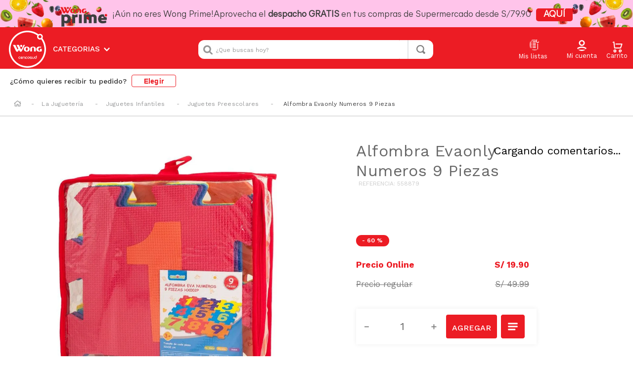

--- FILE ---
content_type: application/javascript; charset=utf-8
request_url: https://wongio.vtexassets.com/_v/public/assets/v1/published/bundle/public/react/asset-e41e75d8b1b42be9fb4147fde9319b4036e42c31.min.js?v=1&files=vtex.render-runtime@8.136.1,ExtensionContainer&files=vtex.device-detector@0.2.6,withDevice&files=vtex.styleguide@9.146.16,ButtonPlain,Checkbox,32,InputPassword,IconClock,IconClose&files=vtex.admin-pages@4.59.0,common,6,18,HighlightOverlay&files=vtex.request-capture@2.3.0,index&files=vtexbr.tiktok-tbp@1.6.2,common,TbpPixel&files=vtex.sae-analytics@2.17.0,common,index&files=wongio.analytics-io@0.0.33,common,0,index&async=2&workspace=master
body_size: 74036
content:
enqueueScripts([function(){
    (window.webpackJsonpvtex_render_runtime_8_136_1=window.webpackJsonpvtex_render_runtime_8_136_1||[]).push([["ExtensionContainer"],{52:function(e,n){e.exports=__RENDER_8_RUNTIME__},564:function(e,n,t){"use strict";t.r(n),function(e){var n=t(27);t.p=Object(n.getPublicPath)("vtex.render-runtime@8.136.1");var r=Object(n.register)((function(){return t(565)}),e,"vtex.render-runtime@8.136.1","vtex.render-runtime@8.x","ExtensionContainer");r.renderHotReload,r.setupHMR}.call(this,t(43)(e))},565:function(e,n,t){"use strict";t.r(n);var r=t(52);n.default=r.ExtensionContainer}},[[564,"common"]]]);
  },function(){
    (window.webpackJsonpvtex_device_detector_0_2_6=window.webpackJsonpvtex_device_detector_0_2_6||[]).push([["withDevice"],[,function(e,t){e.exports=__RENDER_8_RUNTIME__},function(e,t,i){"use strict";i.r(t);var n=i(1);t.default=function(){var e=Object(n.useRuntime)(),t=e.deviceInfo,i=e.hints;return t?{device:t.type,isMobile:t.isMobile}:{device:i.phone?"phone":i.tablet?"tablet":"desktop",isMobile:i.mobile}}},,,function(e,t){e.exports=React},,,,function(e,t,i){"use strict";i.r(t),function(e){var t=i(0);i.p=Object(t.getPublicPath)("vtex.device-detector@0.2.6");var n=Object(t.register)((function(){return i(10)}),e,"vtex.device-detector@0.2.6","vtex.device-detector@0.x","withDevice");n.renderHotReload,n.setupHMR}.call(this,i(3)(e))},function(e,t,i){"use strict";i.r(t);var n=i(4),c=i(5),o=i.n(c),r=i(2),u=function(e,t){var i={};for(var n in e)Object.prototype.hasOwnProperty.call(e,n)&&t.indexOf(n)<0&&(i[n]=e[n]);if(null!=e&&"function"==typeof Object.getOwnPropertySymbols){var c=0;for(n=Object.getOwnPropertySymbols(e);c<n.length;c++)t.indexOf(n[c])<0&&Object.prototype.propertyIsEnumerable.call(e,n[c])&&(i[n[c]]=e[n[c]])}return i};t.default=function(e){return function(t){var i=u(t,[]),c=Object(r.default)(),a=c.isMobile,l=c.device;return o.a.createElement(e,Object(n.a)({device:l,isMobile:a},i))}}}],[[9,"common"]]]);
  },function(){
    (window.webpackJsonpvtex_styleguide_9_146_16=window.webpackJsonpvtex_styleguide_9_146_16||[]).push([["ButtonPlain"],{0:function(e,t){e.exports=React},13:function(e,t){e.exports=Classnames},2:function(e,t,n){"use strict";n.d(t,"b",(function(){return a})),n.d(t,"a",(function(){return o}));var a=function(e,t){var n=e.width>=e.height;return{width:n?t:t*e.width/e.height,height:n?t*e.height/e.width:t}},o=function(e,t){return"vtex__icon-".concat(e," ").concat(t?"vtex__icon-".concat(e,"--").concat(t):"")}},217:function(e,t,n){"use strict";var a,o=n(10),r=n(9),c=n(0),i=n.n(c),s=n(13),u=n.n(s),l=n(48),d=n(23),f="small",p="regular",v="large",b="plain",h="inverted",m="danger",g=(a={},Object(r.a)(a,f,15),Object(r.a)(a,p,20),Object(r.a)(a,v,25),a),y=function(e){Object(c.useEffect)((function(){e.icon&&console.warn('Button: The prop "icon" of the "Button" component has been deprecated, and will be removed in a future version. Please use the component "ButtonWithIcon" instead')}),[e.icon]);var t=e.size,n=e.variation,a=e.children,r=e.icon,s=e.isLoading,d=e.href,y=e.target,w=e.rel,x=e.referrerPolicy,O=e.download,j=e.noWrap,M=e.disabled||s,E=r||e.iconOnly,k=E?1:2,_="nr".concat(k," nl").concat(k," "),P=u()("vtex-button bw1 ba fw5 v-mid relative pa0 br2 bn",_,M?"bg-transparent b--transparent c-disabled":["pointer",n===b&&"bg-transparent b--transparent c-action-primary hover-b--transparent hover-bg-action-secondary hover-b--action-secondary",n===h&&"bg-transparent b--transparent c-on-base--inverted",n===m&&"bg-transparent b--transparent c-danger hover-bg-danger--faded hover-b--danger--faded"],t===f&&"t-action--small",t===p&&"t-action",t===v&&"t-action--large",E&&"icon-button dib",d&&"inline-flex items-center no-underline"),R="flex items-center justify-center h-100 pv1 ttn  ph".concat(k)+(j?" nowrap":""),B={};E&&(B.fontSize=0);var N={target:y,rel:w,referrerPolicy:x,download:O},z=d?"a":"button";return i.a.createElement(z,Object(o.a)({id:e.id,"data-testid":e.testId,autoFocus:E?void 0:e.autoFocus,disabled:E?void 0:e.disabled,name:E?void 0:e.name,value:E?void 0:e.value,tabIndex:0,className:P,href:d,onClick:function(t){!e.disabled&&!e.isLoading&&e.onClick&&e.onClick(t)},onMouseEnter:e.onMouseEnter,onMouseLeave:e.onMouseLeave,onMouseOver:e.onMouseOver,onMouseOut:e.onMouseOut,onMouseUp:e.onMouseUp,onMouseDown:e.onMouseDown,onFocus:e.onFocus,onBlur:e.onBlur,ref:e.forwardedRef,style:B,type:d?void 0:e.type},d&&N),s?i.a.createElement(c.Fragment,null,i.a.createElement("span",{className:"top-0 left-0 w-100 h-100 absolute flex justify-center items-center"},i.a.createElement(l.a,{secondary:n===m,size:g[t]})),i.a.createElement("span",{className:"".concat(R," o-0")},a)):i.a.createElement("div",{className:R},a))};y.defaultProps={size:p,variation:b,disabled:!1,autoFocus:!1,icon:!1,type:"button",isLoading:!1},t.a=Object(d.a)(y)},23:function(e,t,n){"use strict";n.d(t,"a",(function(){return u}));var a=n(10),o=n(0),r=n.n(o),c=n(3),i=n.n(c),s="undefined"==typeof window||void 0===window.Element?function(){}:window.Element;i.a.oneOfType([i.a.func,i.a.shape({current:i.a.instanceOf(s)})]);function u(e){var t=r.a.forwardRef((function(t,n){return r.a.createElement(e,Object(a.a)({},t,{forwardedRef:n}))}));return t.displayName=e.displayName||e.name,t}},3:function(e,t){e.exports=PropTypes},48:function(e,t,n){"use strict";var a=n(4),o=n(5),r=n(6),c=n(7),i=n(1),s=n(0),u=n.n(s),l=n(2),d=n(63);function f(e){var t=function(){if("undefined"==typeof Reflect||!Reflect.construct)return!1;if(Reflect.construct.sham)return!1;if("function"==typeof Proxy)return!0;try{return Date.prototype.toString.call(Reflect.construct(Date,[],(function(){}))),!0}catch(e){return!1}}();return function(){var n,a=Object(i.a)(e);if(t){var o=Object(i.a)(this).constructor;n=Reflect.construct(a,arguments,o)}else n=a.apply(this,arguments);return Object(c.a)(this,n)}}var p=80*Math.PI,v=function(e){Object(r.a)(n,e);var t=f(n);function n(){return Object(a.a)(this,n),t.apply(this,arguments)}return Object(o.a)(n,[{key:"render",value:function(){var e=this.props,t=e.color,n=e.size,a=e.block;return u.a.createElement("svg",{className:"".concat(d.rotate," ").concat(Object(l.a)("spinner")," ").concat(t?"":"c-action-primary"," ").concat(a?"db":""),xmlns:"http://www.w3.org/2000/svg",viewBox:"0 0 100 100",preserveAspectRatio:"xMidYMid",height:n,width:n},u.a.createElement("circle",{className:"vtex-spinner_circle",cx:"50",cy:"50",fill:"none",r:40,stroke:t||"currentColor",strokeWidth:"10",strokeDasharray:"0 0 ".concat(.65*p," ").concat(p),strokeLinecap:"round",strokeDashoffset:"1"}))}}]),n}(u.a.Component);v.defaultProps={block:!1,size:40},t.a=v},63:function(e,t,n){e.exports={rotate:"vtex-styleguide-9-x-rotate","vtex-spinner-rotate":"vtex-styleguide-9-x-vtex-spinner-rotate"}},748:function(e,t,n){"use strict";n.r(t),function(e){var t=n(8);n.p=Object(t.getPublicPath)("vtex.styleguide@9.146.16");var a=Object(t.register)((function(){return n(749)}),e,"vtex.styleguide@9.146.16","vtex.styleguide@9.x","ButtonPlain");a.renderHotReload,a.setupHMR}.call(this,n(16)(e))},749:function(e,t,n){"use strict";n.r(t);var a=n(217);n.d(t,"default",(function(){return a.a}))}},[[748,"common"]]]);
  },function(){
    (window.webpackJsonpvtex_styleguide_9_146_16=window.webpackJsonpvtex_styleguide_9_146_16||[]).push([["Checkbox"],{0:function(e,t){e.exports=React},11:function(e,t,n){"use strict";n.d(t,"a",(function(){return s}));var r=n(10),c=n(14),a=n(0),o=n.n(a),i=n(2),u=function(e){var t=e.id;return o.a.createElement("use",{href:"#".concat(t),xlinkHref:"#".concat(t)})},s=function(e){var t=e.size,n=e.block,a=e.children,s=e.name,l=e.variation,d=Object(c.a)(e,["size","block","children","name","variation"]),f=l?"icon-".concat(s,"-").concat(l):"icon-".concat(s),h="undefined"!=typeof document&&document&&document.getElementById(f)?o.a.createElement(u,{id:f}):a;return o.a.createElement("svg",Object(r.a)({className:"".concat(Object(i.a)(s,l)," ").concat(n?"db":""),width:t.width,height:t.height},d),h)};s.defaultProps={xmlns:"http://www.w3.org/2000/svg",xmlnsXlink:"http://www.w3.org/1999/xlink",size:{width:16,height:16},block:!1,viewBox:"0 0 16 16",fill:"none",variation:null}},117:function(e,t,n){"use strict";var r=n(99),c=n(4),a=n(5),o=n(12),i=n(6),u=n(7),s=n(1),l=n(9),d=n(0),f=n.n(d),h=n(13),b=n.n(h),p=n(53),m=n(11),v=n(2);function y(e){var t=function(){if("undefined"==typeof Reflect||!Reflect.construct)return!1;if(Reflect.construct.sham)return!1;if("function"==typeof Proxy)return!0;try{return Date.prototype.toString.call(Reflect.construct(Date,[],(function(){}))),!0}catch(e){return!1}}();return function(){var n,r=Object(s.a)(e);if(t){var c=Object(s.a)(this).constructor;n=Reflect.construct(r,arguments,c)}else n=r.apply(this,arguments);return Object(u.a)(this,n)}}var x={width:12,height:12},k=function(e){Object(i.a)(n,e);var t=y(n);function n(){return Object(c.a)(this,n),t.apply(this,arguments)}return Object(a.a)(n,[{key:"render",value:function(){var e=this.props,t=e.color,n=e.size,r=e.block,c=Object(v.b)(x,n);return f.a.createElement(m.a,{name:"check",size:c,block:r,viewBox:"0 0 12 12"},f.a.createElement("path",{d:"M2 5V7H10V5H2Z",fill:t}))}}]),n}(d.PureComponent);k.defaultProps={color:"currentColor",size:16,block:!1};var w=k,g=n(23);function j(e){var t=function(){if("undefined"==typeof Reflect||!Reflect.construct)return!1;if(Reflect.construct.sham)return!1;if("function"==typeof Proxy)return!0;try{return Date.prototype.toString.call(Reflect.construct(Date,[],(function(){}))),!0}catch(e){return!1}}();return function(){var n,r=Object(s.a)(e);if(t){var c=Object(s.a)(this).constructor;n=Reflect.construct(r,arguments,c)}else n=r.apply(this,arguments);return Object(u.a)(this,n)}}var O=function(e){Object(i.a)(n,e);var t=j(n);function n(e){var r;return Object(c.a)(this,n),r=t.call(this,e),Object(l.a)(Object(o.a)(r),"handleChange",(function(e){return r.props.onChange?!r.props.disabled&&r.props.onChange(e):void 0})),r.myCheckbox=f.a.createRef(),r}return Object(a.a)(n,[{key:"componentDidMount",value:function(){this.myCheckbox.indeterminate=!this.props.checked&&this.props.partial}},{key:"componentDidUpdate",value:function(e){e.partial===this.props.partial&&e.checked===this.props.checked||(this.myCheckbox.indeterminate=!this.props.checked&&this.props.partial)}},{key:"render",value:function(){var e=this,t=this.props,n=t.checked,c=t.disabled,a=t.id,o=t.label,i=t.name,u=t.required,s=t.value,l=t.partial,d=t.forwardedRef;return f.a.createElement("div",{className:"vtex-checkbox__line-container flex items-start relative"+(c?"":" pointer")},f.a.createElement("div",{className:"vtex-checkbox__container relative w1 h1"+(o?" mr3":"")},f.a.createElement("div",{className:b()("vtex-checkbox__inner-container h1 w1 absolute ba bw1 br1 ",n?c?"b--disabled bg-disabled":"b--action-primary bg-action-primary":c?"b--disabled bg-muted-5 c-disabled"+(l?" b--muted-5 bg-muted-5":""):"b--muted-4 pointer",o&&"mr3"),style:{transition:"background 20ms, border 100ms",backgroundColor:l&&!n&&!c&&"#dbe9fd",borderColor:l&&!n&&!c&&"#dbe9fd"}}),f.a.createElement("div",{className:"vtex-checkbox__box-wrapper absolute w1 h1 flex o-100",style:{left:0}},f.a.createElement("div",{className:"vtex-checkbox__box absolute top-0 left-0 bottom-0 overflow-hidden w-100 flex items-center align-center justify-center ".concat(c?"c-on-disabled":"c-on-action-primary"),style:{transition:"right 110ms ease-in-out 30ms"}},n?f.a.createElement(p.a,{size:12,color:"currentColor"}):l&&f.a.createElement(w,{size:12,color:c?"#979899":"#1346d8"}))),f.a.createElement("input",{checked:n,ref:function(t){t&&(e.myCheckbox=t),"function"==typeof d?d(t):d&&"object"===Object(r.a)(d)&&(d.current=t)},className:"vtex-checkbox__input h1 w1 absolute o-0"+(c?"":" pointer"),disabled:c,required:u,id:a,name:i,onChange:this.handleChange,type:"checkbox",value:s,tabIndex:0})),o&&f.a.createElement("label",{className:"vtex-checkbox__label w-100 "+(c?"c-disabled":"c-on-base pointer"),htmlFor:a},o))}}]),n}(d.PureComponent);O.defaultProps={checked:!1,disabled:!1,required:!1,partial:!1};t.a=Object(g.a)(O)},13:function(e,t){e.exports=Classnames},2:function(e,t,n){"use strict";n.d(t,"b",(function(){return r})),n.d(t,"a",(function(){return c}));var r=function(e,t){var n=e.width>=e.height;return{width:n?t:t*e.width/e.height,height:n?t*e.height/e.width:t}},c=function(e,t){return"vtex__icon-".concat(e," ").concat(t?"vtex__icon-".concat(e,"--").concat(t):"")}},23:function(e,t,n){"use strict";n.d(t,"a",(function(){return s}));var r=n(10),c=n(0),a=n.n(c),o=n(3),i=n.n(o),u="undefined"==typeof window||void 0===window.Element?function(){}:window.Element;i.a.oneOfType([i.a.func,i.a.shape({current:i.a.instanceOf(u)})]);function s(e){var t=a.a.forwardRef((function(t,n){return a.a.createElement(e,Object(r.a)({},t,{forwardedRef:n}))}));return t.displayName=e.displayName||e.name,t}},3:function(e,t){e.exports=PropTypes},53:function(e,t,n){"use strict";var r=n(4),c=n(5),a=n(6),o=n(7),i=n(1),u=n(0),s=n.n(u),l=n(11),d=n(2);function f(e){var t=function(){if("undefined"==typeof Reflect||!Reflect.construct)return!1;if(Reflect.construct.sham)return!1;if("function"==typeof Proxy)return!0;try{return Date.prototype.toString.call(Reflect.construct(Date,[],(function(){}))),!0}catch(e){return!1}}();return function(){var n,r=Object(i.a)(e);if(t){var c=Object(i.a)(this).constructor;n=Reflect.construct(r,arguments,c)}else n=r.apply(this,arguments);return Object(o.a)(this,n)}}var h={width:12,height:12},b=function(e){Object(a.a)(n,e);var t=f(n);function n(){return Object(r.a)(this,n),t.apply(this,arguments)}return Object(c.a)(n,[{key:"render",value:function(){var e=this.props,t=e.color,n=e.size,r=e.block,c=Object(d.b)(h,n);return s.a.createElement(l.a,{name:"check",size:c,block:r,viewBox:"0 0 12 12"},s.a.createElement("path",{d:"M10.8 4.4L9.4 3L5.4 7L3.4 5L2 6.4L5.4 9.8L10.8 4.4Z",fill:t}))}}]),n}(u.PureComponent);b.defaultProps={color:"currentColor",size:16,block:!1},t.a=b},752:function(e,t,n){"use strict";n.r(t),function(e){var t=n(8);n.p=Object(t.getPublicPath)("vtex.styleguide@9.146.16");var r=Object(t.register)((function(){return n(753)}),e,"vtex.styleguide@9.146.16","vtex.styleguide@9.x","Checkbox");r.renderHotReload,r.setupHMR}.call(this,n(16)(e))},753:function(e,t,n){"use strict";n.r(t);var r=n(117);t.default=r.a}},[[752,"common"]]]);
  },function(){
    (window.webpackJsonpvtex_styleguide_9_146_16=window.webpackJsonpvtex_styleguide_9_146_16||[]).push([[32],{11:function(t,e,n){"use strict";n.d(e,"a",(function(){return s}));var r=n(10),a=n(14),c=n(0),i=n.n(c),o=n(2),l=function(t){var e=t.id;return i.a.createElement("use",{href:"#".concat(e),xlinkHref:"#".concat(e)})},s=function(t){var e=t.size,n=t.block,c=t.children,s=t.name,u=t.variation,f=Object(a.a)(t,["size","block","children","name","variation"]),h=u?"icon-".concat(s,"-").concat(u):"icon-".concat(s),C="undefined"!=typeof document&&document&&document.getElementById(h)?i.a.createElement(l,{id:h}):c;return i.a.createElement("svg",Object(r.a)({className:"".concat(Object(o.a)(s,u)," ").concat(n?"db":""),width:e.width,height:e.height},f),C)};s.defaultProps={xmlns:"http://www.w3.org/2000/svg",xmlnsXlink:"http://www.w3.org/1999/xlink",size:{width:16,height:16},block:!1,viewBox:"0 0 16 16",fill:"none",variation:null}},239:function(t,e,n){"use strict";var r=n(4),a=n(5),c=n(6),i=n(7),o=n(1),l=n(0),s=n.n(l),u=n(11),f=n(2);function h(t){var e=function(){if("undefined"==typeof Reflect||!Reflect.construct)return!1;if(Reflect.construct.sham)return!1;if("function"==typeof Proxy)return!0;try{return Date.prototype.toString.call(Reflect.construct(Date,[],(function(){}))),!0}catch(t){return!1}}();return function(){var n,r=Object(o.a)(t);if(e){var a=Object(o.a)(this).constructor;n=Reflect.construct(r,arguments,a)}else n=r.apply(this,arguments);return Object(i.a)(this,n)}}var C={width:16,height:16},p=function(t){Object(c.a)(n,t);var e=h(n);function n(){return Object(r.a)(this,n),e.apply(this,arguments)}return Object(a.a)(n,[{key:"render",value:function(){var t=this.props,e=t.color,n=t.size,r=t.solid,a=Object(f.b)(C,n);return s.a.createElement(u.a,{name:"visibility-on",variation:r?"solid":null,size:a},r?s.a.createElement("path",{d:"M7.975 14C11.575 14 14.375 10.9 15.575 9.1C16.075 8.4 16.075 7.5 15.575 6.8C14.375 5.1 11.575 2 7.975 2C4.375 2 1.575 5.1 0.375 6.9C-0.125 7.6 -0.125 8.5 0.375 9.1C1.575 10.9 4.375 14 7.975 14ZM7.975 5C9.675 5 10.975 6.3 10.975 8C10.975 9.7 9.675 11 7.975 11C6.275 11 4.975 9.7 4.975 8C4.975 6.3 6.275 5 7.975 5Z",fill:e}):s.a.createElement(s.a.Fragment,null,s.a.createElement("g",{clipPath:"url(#clip0)"},s.a.createElement("path",{d:"M8.00013 14C12.7071 14 15.7441 8.716 15.8711 8.492C16.0421 8.188 16.0431 7.816 15.8721 7.512C15.7461 7.287 12.7311 2 8.00013 2C3.24513 2 0.251127 7.289 0.126127 7.514C-0.0428725 7.817 -0.0418725 8.186 0.128127 8.489C0.254127 8.713 3.26913 14 8.00013 14ZM8.00013 4C10.8391 4 13.0361 6.835 13.8181 8C13.0341 9.166 10.8371 12 8.00013 12C5.15913 12 2.96213 9.162 2.18113 7.999C2.95813 6.835 5.14613 4 8.00013 4Z",fill:e}),s.a.createElement("path",{d:"M8.00013 10C9.1047 10 10.0001 9.10457 10.0001 8C10.0001 6.89543 9.1047 6 8.00013 6C6.89556 6 6.00013 6.89543 6.00013 8C6.00013 9.10457 6.89556 10 8.00013 10Z",fill:e})),s.a.createElement("defs",null,s.a.createElement("clipPath",{id:"clip0"},s.a.createElement("rect",{width:"16",height:"16",fill:"none"})))))}}]),n}(l.PureComponent);p.defaultProps={color:"currentColor",size:16,solid:!1},e.a=p},240:function(t,e,n){"use strict";var r=n(4),a=n(5),c=n(6),i=n(7),o=n(1),l=n(0),s=n.n(l),u=n(11),f=n(2);function h(t){var e=function(){if("undefined"==typeof Reflect||!Reflect.construct)return!1;if(Reflect.construct.sham)return!1;if("function"==typeof Proxy)return!0;try{return Date.prototype.toString.call(Reflect.construct(Date,[],(function(){}))),!0}catch(t){return!1}}();return function(){var n,r=Object(o.a)(t);if(e){var a=Object(o.a)(this).constructor;n=Reflect.construct(r,arguments,a)}else n=r.apply(this,arguments);return Object(i.a)(this,n)}}var C={width:16,height:16},p=function(t){Object(c.a)(n,t);var e=h(n);function n(){return Object(r.a)(this,n),e.apply(this,arguments)}return Object(a.a)(n,[{key:"render",value:function(){var t=this.props,e=t.color,n=t.size,r=t.solid,a=Object(f.b)(C,n);return s.a.createElement(u.a,{name:"visibility-off",variation:r?"solid":null,size:a},r?s.a.createElement(s.a.Fragment,null,s.a.createElement("path",{d:"M14.6 5.59961L6.39999 13.7996C6.89999 13.8996 7.49999 13.9996 7.99999 13.9996C11.6 13.9996 14.4 10.8996 15.6 9.09961C16.1 8.39961 16.1 7.49961 15.6 6.79961C15.4 6.49961 15 6.09961 14.6 5.59961Z",fill:e}),s.a.createElement("path",{d:"M14.3 0.3L11.6 3C10.5 2.4 9.3 2 8 2C4.4 2 1.6 5.1 0.4 6.9C-0.1 7.6 -0.1 8.5 0.4 9.1C0.9 9.9 1.8 10.9 2.8 11.8L0.3 14.3C-0.1 14.7 -0.1 15.3 0.3 15.7C0.5 15.9 0.7 16 1 16C1.3 16 1.5 15.9 1.7 15.7L15.7 1.7C16.1 1.3 16.1 0.7 15.7 0.3C15.3 -0.1 14.7 -0.1 14.3 0.3ZM5.3 9.3C5.1 8.9 5 8.5 5 8C5 6.3 6.3 5 8 5C8.5 5 8.9 5.1 9.3 5.3L5.3 9.3Z",fill:e})):s.a.createElement(s.a.Fragment,null,s.a.createElement("path",{d:"M14.5744 5.66895L13.1504 7.09295C13.4284 7.43995 13.6564 7.75695 13.8194 7.99995C13.0594 9.12995 10.9694 11.8199 8.25838 11.9849L6.44337 13.7999C6.93937 13.9239 7.45737 13.9999 8.00037 13.9999C12.7074 13.9999 15.7444 8.71594 15.8714 8.49194C16.0424 8.18794 16.0434 7.81595 15.8724 7.51195C15.8254 7.42695 15.3724 6.63095 14.5744 5.66895Z",fill:e}),s.a.createElement("path",{d:"M0.293375 15.7072C0.488375 15.9022 0.744375 16.0002 1.00038 16.0002C1.25638 16.0002 1.51238 15.9022 1.70738 15.7072L15.7074 1.70725C16.0984 1.31625 16.0984 0.68425 15.7074 0.29325C15.3164 -0.09775 14.6844 -0.09775 14.2934 0.29325L11.5484 3.03825C10.5154 2.43125 9.33137 2.00025 8.00037 2.00025C3.24537 2.00025 0.251375 7.28925 0.126375 7.51425C-0.0426249 7.81725 -0.0416249 8.18625 0.128375 8.48925C0.198375 8.61425 1.17238 10.2913 2.82138 11.7653L0.292375 14.2942C-0.0976249 14.6842 -0.0976249 15.3162 0.293375 15.7072ZM2.18138 7.99925C2.95838 6.83525 5.14637 4.00025 8.00037 4.00025C8.74237 4.00025 9.43737 4.20125 10.0784 4.50825L8.51237 6.07425C8.34837 6.02925 8.17837 6.00025 8.00037 6.00025C6.89537 6.00025 6.00038 6.89525 6.00038 8.00025C6.00038 8.17825 6.02938 8.34825 6.07438 8.51225L4.24038 10.3462C3.28538 9.51025 2.55938 8.56225 2.18138 7.99925Z",fill:e})))}}]),n}(l.PureComponent);p.defaultProps={color:"currentColor",size:16,solid:!1},e.a=p},303:function(t,e,n){"use strict";var r=n(10),a=n(4),c=n(5),i=n(12),o=n(6),l=n(7),s=n(1),u=n(9),f=n(0),h=n.n(f),C=n(37),p=n(239),d=n(240),m=n(23);function v(t){var e=function(){if("undefined"==typeof Reflect||!Reflect.construct)return!1;if(Reflect.construct.sham)return!1;if("function"==typeof Proxy)return!0;try{return Date.prototype.toString.call(Reflect.construct(Date,[],(function(){}))),!0}catch(t){return!1}}();return function(){var n,r=Object(s.a)(t);if(e){var a=Object(s.a)(this).constructor;n=Reflect.construct(r,arguments,a)}else n=r.apply(this,arguments);return Object(l.a)(this,n)}}var b=function(t){Object(o.a)(n,t);var e=v(n);function n(){var t;Object(a.a)(this,n);for(var r=arguments.length,c=new Array(r),o=0;o<r;o++)c[o]=arguments[o];return t=e.call.apply(e,[this].concat(c)),Object(u.a)(Object(i.a)(t),"state",{showPassword:!1}),Object(u.a)(Object(i.a)(t),"toggle",(function(){return t.setState((function(t){return{showPassword:!t.showPassword}}))})),t}return Object(c.a)(n,[{key:"render",value:function(){var t=this,e=n.iconSizes[this.props.size]||n.iconSizes.default;return h.a.createElement(C.a,Object(r.a)({},this.props,{type:this.state.showPassword?"text":"password",token:!0,spellCheck:"false",suffix:h.a.createElement("span",{className:"pointer pt2",onClick:function(){return t.toggle()}},this.state.showPassword?h.a.createElement(d.a,{solid:!0,size:e}):h.a.createElement(p.a,{solid:!0,size:e}))}))}}]),n}(f.Component);Object(u.a)(b,"iconSizes",{small:14,default:16,large:18,"x-large":22}),e.a=Object(m.a)(b)}}]);
  },function(){
    (window.webpackJsonpvtex_styleguide_9_146_16=window.webpackJsonpvtex_styleguide_9_146_16||[]).push([["InputPassword"],{0:function(t,e){t.exports=React},1384:function(t,e,s){"use strict";s.r(e),function(t){var e=s(8);s.p=Object(e.getPublicPath)("vtex.styleguide@9.146.16");var n=Object(e.register)((function(){return s(1385)}),t,"vtex.styleguide@9.146.16","vtex.styleguide@9.x","InputPassword");n.renderHotReload,n.setupHMR}.call(this,s(16)(t))},1385:function(t,e,s){"use strict";s.r(e);var n=s(303);e.default=n.a},3:function(t,e){t.exports=PropTypes}},[[1384,"common",0,1,32]]]);
  },function(){
    (window.webpackJsonpvtex_styleguide_9_146_16=window.webpackJsonpvtex_styleguide_9_146_16||[]).push([["IconClock"],{0:function(t,e){t.exports=React},11:function(t,e,n){"use strict";n.d(e,"a",(function(){return l}));var c=n(10),r=n(14),i=n(0),o=n.n(i),a=n(2),u=function(t){var e=t.id;return o.a.createElement("use",{href:"#".concat(e),xlinkHref:"#".concat(e)})},l=function(t){var e=t.size,n=t.block,i=t.children,l=t.name,s=t.variation,f=Object(r.a)(t,["size","block","children","name","variation"]),h=s?"icon-".concat(l,"-").concat(s):"icon-".concat(l),d="undefined"!=typeof document&&document&&document.getElementById(h)?o.a.createElement(u,{id:h}):i;return o.a.createElement("svg",Object(c.a)({className:"".concat(Object(a.a)(l,s)," ").concat(n?"db":""),width:e.width,height:e.height},f),d)};l.defaultProps={xmlns:"http://www.w3.org/2000/svg",xmlnsXlink:"http://www.w3.org/1999/xlink",size:{width:16,height:16},block:!1,viewBox:"0 0 16 16",fill:"none",variation:null}},1322:function(t,e,n){"use strict";n.r(e),function(t){var e=n(8);n.p=Object(e.getPublicPath)("vtex.styleguide@9.146.16");var c=Object(e.register)((function(){return n(1323)}),t,"vtex.styleguide@9.146.16","vtex.styleguide@9.x","IconClock");c.renderHotReload,c.setupHMR}.call(this,n(16)(t))},1323:function(t,e,n){"use strict";n.r(e);var c=n(237);e.default=c.a},2:function(t,e,n){"use strict";n.d(e,"b",(function(){return c})),n.d(e,"a",(function(){return r}));var c=function(t,e){var n=t.width>=t.height;return{width:n?e:e*t.width/t.height,height:n?e*t.height/t.width:e}},r=function(t,e){return"vtex__icon-".concat(t," ").concat(e?"vtex__icon-".concat(t,"--").concat(e):"")}},237:function(t,e,n){"use strict";var c=n(4),r=n(5),i=n(6),o=n(7),a=n(1),u=n(0),l=n.n(u),s=n(11),f=n(2);function h(t){var e=function(){if("undefined"==typeof Reflect||!Reflect.construct)return!1;if(Reflect.construct.sham)return!1;if("function"==typeof Proxy)return!0;try{return Date.prototype.toString.call(Reflect.construct(Date,[],(function(){}))),!0}catch(t){return!1}}();return function(){var n,c=Object(a.a)(t);if(e){var r=Object(a.a)(this).constructor;n=Reflect.construct(c,arguments,r)}else n=c.apply(this,arguments);return Object(o.a)(this,n)}}var d={width:16,height:16},v=function(t){Object(i.a)(n,t);var e=h(n);function n(){return Object(c.a)(this,n),e.apply(this,arguments)}return Object(r.a)(n,[{key:"render",value:function(){var t=this.props,e=t.color,n=t.size,c=t.block,r=Object(f.b)(d,n);return l.a.createElement(s.a,{name:"clock",size:r,block:c},l.a.createElement("path",{d:"M8 0C3.6 0 0 3.6 0 8C0 12.4 3.6 16 8 16C12.4 16 16 12.4 16 8C16 3.6 12.4 0 8 0ZM8 14C4.7 14 2 11.3 2 8C2 4.7 4.7 2 8 2C11.3 2 14 4.7 14 8C14 11.3 11.3 14 8 14Z",fill:e}),l.a.createElement("path",{d:"M2 0H0V5H5V3H2V0Z",transform:"translate(7 4)",fill:e}))}}]),n}(u.PureComponent);v.defaultProps={color:"currentColor",size:16,block:!1},e.a=v}},[[1322,"common"]]]);
  },function(){
    (window.webpackJsonpvtex_styleguide_9_146_16=window.webpackJsonpvtex_styleguide_9_146_16||[]).push([["IconClose"],{0:function(t,e){t.exports=React},11:function(t,e,n){"use strict";n.d(e,"a",(function(){return l}));var c=n(10),r=n(14),i=n(0),o=n.n(i),a=n(2),u=function(t){var e=t.id;return o.a.createElement("use",{href:"#".concat(e),xlinkHref:"#".concat(e)})},l=function(t){var e=t.size,n=t.block,i=t.children,l=t.name,s=t.variation,f=Object(r.a)(t,["size","block","children","name","variation"]),h=s?"icon-".concat(l,"-").concat(s):"icon-".concat(l),d="undefined"!=typeof document&&document&&document.getElementById(h)?o.a.createElement(u,{id:h}):i;return o.a.createElement("svg",Object(c.a)({className:"".concat(Object(a.a)(l,s)," ").concat(n?"db":""),width:e.width,height:e.height},f),d)};l.defaultProps={xmlns:"http://www.w3.org/2000/svg",xmlnsXlink:"http://www.w3.org/1999/xlink",size:{width:16,height:16},block:!1,viewBox:"0 0 16 16",fill:"none",variation:null}},1324:function(t,e,n){"use strict";n.r(e),function(t){var e=n(8);n.p=Object(e.getPublicPath)("vtex.styleguide@9.146.16");var c=Object(e.register)((function(){return n(1325)}),t,"vtex.styleguide@9.146.16","vtex.styleguide@9.x","IconClose");c.renderHotReload,c.setupHMR}.call(this,n(16)(t))},1325:function(t,e,n){"use strict";n.r(e);var c=n(35);e.default=c.a},2:function(t,e,n){"use strict";n.d(e,"b",(function(){return c})),n.d(e,"a",(function(){return r}));var c=function(t,e){var n=t.width>=t.height;return{width:n?e:e*t.width/t.height,height:n?e*t.height/t.width:e}},r=function(t,e){return"vtex__icon-".concat(t," ").concat(e?"vtex__icon-".concat(t,"--").concat(e):"")}},35:function(t,e,n){"use strict";var c=n(4),r=n(5),i=n(6),o=n(7),a=n(1),u=n(0),l=n.n(u),s=n(11),f=n(2);function h(t){var e=function(){if("undefined"==typeof Reflect||!Reflect.construct)return!1;if(Reflect.construct.sham)return!1;if("function"==typeof Proxy)return!0;try{return Date.prototype.toString.call(Reflect.construct(Date,[],(function(){}))),!0}catch(t){return!1}}();return function(){var n,c=Object(a.a)(t);if(e){var r=Object(a.a)(this).constructor;n=Reflect.construct(c,arguments,r)}else n=c.apply(this,arguments);return Object(o.a)(this,n)}}var d={width:18,height:18},v=function(t){Object(i.a)(n,t);var e=h(n);function n(){return Object(c.a)(this,n),e.apply(this,arguments)}return Object(r.a)(n,[{key:"render",value:function(){var t=this.props,e=t.color,n=t.size,c=t.block,r=t.title,i=Object(f.b)(d,n);return l.a.createElement(s.a,{name:"close",size:i,block:c,viewBox:"0 0 18 18"},r&&l.a.createElement("title",null,r),l.a.createElement("g",{fill:e},l.a.createElement("path",{d:"M14.53 4.53l-1.06-1.06L9 7.94 4.53 3.47 3.47 4.53 7.94 9l-4.47 4.47 1.06 1.06L9 10.06l4.47 4.47 1.06-1.06L10.06 9z"})))}}]),n}(u.PureComponent);v.defaultProps={color:"currentColor",size:16,block:!1},e.a=v}},[[1324,"common"]]]);
  },function(){
    !function(t){function n(n){for(var e,i,c=n[0],f=n[1],a=n[2],p=0,l=[];p<c.length;p++)i=c[p],Object.prototype.hasOwnProperty.call(o,i)&&o[i]&&l.push(o[i][0]),o[i]=0;for(e in f)Object.prototype.hasOwnProperty.call(f,e)&&(t[e]=f[e]);for(s&&s(n);l.length;)l.shift()();return u.push.apply(u,a||[]),r()}function r(){for(var t,n=0;n<u.length;n++){for(var r=u[n],e=!0,c=1;c<r.length;c++){var f=r[c];0!==o[f]&&(e=!1)}e&&(u.splice(n--,1),t=i(i.s=r[0]))}return t}var e={},o={common:0},u=[];function i(n){if(e[n])return e[n].exports;var r=e[n]={i:n,l:!1,exports:{}};return t[n].call(r.exports,r,r.exports,i),r.l=!0,r.exports}i.m=t,i.c=e,i.d=function(t,n,r){i.o(t,n)||Object.defineProperty(t,n,{enumerable:!0,get:r})},i.r=function(t){"undefined"!=typeof Symbol&&Symbol.toStringTag&&Object.defineProperty(t,Symbol.toStringTag,{value:"Module"}),Object.defineProperty(t,"__esModule",{value:!0})},i.t=function(t,n){if(1&n&&(t=i(t)),8&n)return t;if(4&n&&"object"==typeof t&&t&&t.__esModule)return t;var r=Object.create(null);if(i.r(r),Object.defineProperty(r,"default",{enumerable:!0,value:t}),2&n&&"string"!=typeof t)for(var e in t)i.d(r,e,function(n){return t[n]}.bind(null,e));return r},i.n=function(t){var n=t&&t.__esModule?function(){return t.default}:function(){return t};return i.d(n,"a",n),n},i.o=function(t,n){return Object.prototype.hasOwnProperty.call(t,n)},i.p="";var c=window.webpackJsonpvtex_admin_pages_4_59_0=window.webpackJsonpvtex_admin_pages_4_59_0||[],f=c.push.bind(c);c.push=n,c=c.slice();for(var a=0;a<c.length;a++)n(c[a]);var s=f;r()}({100:function(t,n,r){var e=r(904),o=r(533);function u(n){return t.exports=u=o?e:function(t){return t.__proto__||e(t)},u(n)}t.exports=u},1e3:function(t,n){t.exports=function(){throw new TypeError("Invalid attempt to spread non-iterable instance")}},1001:function(t,n,r){t.exports=r(1002)},1006:function(t,n,r){var e=r(111);t.exports=function(t,n){if(null==t)return{};var r,o,u={},i=e(t);for(o=0;o<i.length;o++)r=i[o],n.indexOf(r)>=0||(u[r]=t[r]);return u}},101:function(t,n,r){var e=r(910),o=r(913);t.exports=function(t,n){if("function"!=typeof n&&null!==n)throw new TypeError("Super expression must either be null or a function");t.prototype=e(n&&n.prototype,{constructor:{value:t,writable:!0,configurable:!0}}),n&&o(t,n)}},102:function(t,n,r){var e=r(532),o=r(1006);t.exports=function(t,n){if(null==t)return{};var r,u,i=o(t,n);if(e){var c=e(t);for(u=0;u<c.length;u++)r=c[u],n.indexOf(r)>=0||Object.prototype.propertyIsEnumerable.call(t,r)&&(i[r]=t[r])}return i}},1082:function(t,n,r){t.exports=r(1083)},109:function(t,n){t.exports=function(t){return t.webpackPolyfill||(t.deprecate=function(){},t.paths=[],t.children||(t.children=[]),Object.defineProperty(t,"loaded",{enumerable:!0,get:function(){return t.l}}),Object.defineProperty(t,"id",{enumerable:!0,get:function(){return t.i}}),t.webpackPolyfill=1),t}},11:function(t,n,r){"use strict";function e(t,n,r,e,o,u,i){try{var c=t[u](i),f=c.value}catch(t){return void r(t)}c.done?n(f):Promise.resolve(f).then(e,o)}function o(t){return function(){var n=this,r=arguments;return new Promise((function(o,u){var i=t.apply(n,r);function c(t){e(i,o,u,c,f,"next",t)}function f(t){e(i,o,u,c,f,"throw",t)}c(void 0)}))}}r.d(n,"a",(function(){return o}))},1101:function(t,n){function r(){return t.exports=r=Object.assign||function(t){for(var n=1;n<arguments.length;n++){var r=arguments[n];for(var e in r)Object.prototype.hasOwnProperty.call(r,e)&&(t[e]=r[e])}return t},t.exports.default=t.exports,t.exports.__esModule=!0,r.apply(this,arguments)}t.exports=r,t.exports.default=t.exports,t.exports.__esModule=!0},111:function(t,n,r){t.exports=r(900)},12:function(t,n,r){"use strict";function e(t,n){if(!(t instanceof n))throw new TypeError("Cannot call a class as a function")}r.d(n,"a",(function(){return e}))},124:function(t,n,r){t.exports=r(902)},125:function(t,n){t.exports=function(t){if(void 0===t)throw new ReferenceError("this hasn't been initialised - super() hasn't been called");return t}},13:function(t,n,r){"use strict";function e(t,n){return(e=Object.setPrototypeOf||function(t,n){return t.__proto__=n,t})(t,n)}function o(t,n){if("function"!=typeof n&&null!==n)throw new TypeError("Super expression must either be null or a function");t.prototype=Object.create(n&&n.prototype,{constructor:{value:t,writable:!0,configurable:!0}}),n&&e(t,n)}r.d(n,"a",(function(){return o}))},14:function(t,n,r){"use strict";r.d(n,"a",(function(){return u}));var e=r(84),o=r(366);function u(t,n){return!n||"object"!==Object(e.a)(n)&&"function"!=typeof n?Object(o.a)(t):n}},150:function(t,n,r){"use strict";function e(t,n){if(null==t)return{};var r,e,o={},u=Object.keys(t);for(e=0;e<u.length;e++)r=u[e],n.indexOf(r)>=0||(o[r]=t[r]);return o}r.d(n,"a",(function(){return e}))},16:function(t,n,r){"use strict";function e(){return(e=Object.assign||function(t){for(var n=1;n<arguments.length;n++){var r=arguments[n];for(var e in r)Object.prototype.hasOwnProperty.call(r,e)&&(t[e]=r[e])}return t}).apply(this,arguments)}r.d(n,"a",(function(){return e}))},17:function(t,n,r){"use strict";Object.defineProperty(n,"__esModule",{value:!0}),n.getPublicPath=n.register=void 0;var e="__RENDER_8_RUNTIME__",o="__RENDER_8_COMPONENTS__",u=!("undefined"==typeof window||!window.document);u&&!window.global&&(window.global=window),window[o]=window[o]||{},n.register=function(t,n,r,u,i){var c="".concat(r,"/").concat(i),f="".concat(u,"/").concat(i),a=function(){return function(t,n){try{var r=t();return r.__esModule?r.default:r.default||r}catch(t){throw new Error("An error happened while requiring the app ".concat(n,", please check your app's code.\\n").concat(t.stack))}}(t,c)};if(window[e]&&window[e].registerComponent){var s=!!window.__RENDER_LAZY__;window[e].registerComponent(n,s?a:a(),r,i,s)}else{var p=a();window[e]&&window[e].withHMR?window[o][c]=window[o][f]=window[e].withHMR(n,p):window[o][c]=window[o][f]=p}return{}},n.getPublicPath=function(t){var n=window.__hostname__,r="/_v/public/assets/v1/published/";return u&&window.__RUNTIME__&&(n=__RUNTIME__.assetServerPublishedHost||window.location.hostname,r=__RUNTIME__.assetServerPublishedPath||"/_v/public/assets/v1/published/"),"https://"+n+r+"".concat(t,"/public/react/")}},177:function(t,n,r){"use strict";function e(t,n){return(e=Object.setPrototypeOf||function(t,n){return t.__proto__=n,t})(t,n)}r.d(n,"a",(function(){return e}))},18:function(t,n,r){"use strict";function e(){return(e=Object.assign||function(t){for(var n=1;n<arguments.length;n++){var r=arguments[n];for(var e in r)Object.prototype.hasOwnProperty.call(r,e)&&(t[e]=r[e])}return t}).apply(this,arguments)}r.d(n,"a",(function(){return e}))},180:function(t,n,r){"use strict";function e(t,n){if(!(t instanceof n))throw new TypeError("Cannot call a class as a function")}r.d(n,"a",(function(){return e}))},181:function(t,n,r){"use strict";function e(t,n){for(var r=0;r<n.length;r++){var e=n[r];e.enumerable=e.enumerable||!1,e.configurable=!0,"value"in e&&(e.writable=!0),Object.defineProperty(t,e.key,e)}}function o(t,n,r){return n&&e(t.prototype,n),r&&e(t,r),t}r.d(n,"a",(function(){return o}))},205:function(t,n,r){"use strict";function e(t,n){(null==n||n>t.length)&&(n=t.length);for(var r=0,e=new Array(n);r<n;r++)e[r]=t[r];return e}r.d(n,"a",(function(){return e}))},21:function(t,n,r){t.exports=r(874)},22:function(t,n){t.exports=function(t){return t&&t.__esModule?t:{default:t}}},24:function(t,n,r){"use strict";function e(t){if(void 0===t)throw new ReferenceError("this hasn't been initialised - super() hasn't been called");return t}r.d(n,"a",(function(){return e}))},25:function(t,n,r){"use strict";function e(t,n,r){return n in t?Object.defineProperty(t,n,{value:r,enumerable:!0,configurable:!0,writable:!0}):t[n]=r,t}r.d(n,"a",(function(){return e}))},26:function(t,n,r){"use strict";r.d(n,"a",(function(){return u}));var e=r(205);var o=r(365);function u(t){return function(t){if(Array.isArray(t))return Object(e.a)(t)}(t)||function(t){if("undefined"!=typeof Symbol&&Symbol.iterator in Object(t))return Array.from(t)}(t)||Object(o.a)(t)||function(){throw new TypeError("Invalid attempt to spread non-iterable instance.\nIn order to be iterable, non-array objects must have a [Symbol.iterator]() method.")}()}},27:function(t,n,r){"use strict";function e(t,n){for(var r=0;r<n.length;r++){var e=n[r];e.enumerable=e.enumerable||!1,e.configurable=!0,"value"in e&&(e.writable=!0),Object.defineProperty(t,e.key,e)}}function o(t,n,r){return n&&e(t.prototype,n),r&&e(t,r),t}r.d(n,"a",(function(){return o}))},3:function(t,n,r){"use strict";r.d(n,"a",(function(){return o}));var e=r(365);function o(t,n){return function(t){if(Array.isArray(t))return t}(t)||function(t,n){if("undefined"!=typeof Symbol&&Symbol.iterator in Object(t)){var r=[],e=!0,o=!1,u=void 0;try{for(var i,c=t[Symbol.iterator]();!(e=(i=c.next()).done)&&(r.push(i.value),!n||r.length!==n);e=!0);}catch(t){o=!0,u=t}finally{try{e||null==c.return||c.return()}finally{if(o)throw u}}return r}}(t,n)||Object(e.a)(t,n)||function(){throw new TypeError("Invalid attempt to destructure non-iterable instance.\nIn order to be iterable, non-array objects must have a [Symbol.iterator]() method.")}()}},30:function(t,n,r){"use strict";function e(t,n,r){return n in t?Object.defineProperty(t,n,{value:r,enumerable:!0,configurable:!0,writable:!0}):t[n]=r,t}r.d(n,"a",(function(){return e}))},345:function(t,n,r){var e=r(879),o=r(885);function u(n){return t.exports=u="function"==typeof o&&"symbol"==typeof e?function(t){return typeof t}:function(t){return t&&"function"==typeof o&&t.constructor===o&&t!==o.prototype?"symbol":typeof t},u(n)}t.exports=u},358:function(t,n,r){var e=r(995),o=r(996),u=r(1e3);t.exports=function(t){return e(t)||o(t)||u()}},359:function(t,n,r){t.exports=r(1004)},365:function(t,n,r){"use strict";r.d(n,"a",(function(){return o}));var e=r(205);function o(t,n){if(t){if("string"==typeof t)return Object(e.a)(t,n);var r=Object.prototype.toString.call(t).slice(8,-1);return"Object"===r&&t.constructor&&(r=t.constructor.name),"Map"===r||"Set"===r?Array.from(t):"Arguments"===r||/^(?:Ui|I)nt(?:8|16|32)(?:Clamped)?Array$/.test(r)?Object(e.a)(t,n):void 0}}},366:function(t,n,r){"use strict";function e(t){if(void 0===t)throw new ReferenceError("this hasn't been initialised - super() hasn't been called");return t}r.d(n,"a",(function(){return e}))},37:function(t,n,r){"use strict";function e(){return(e=Object.assign||function(t){for(var n=1;n<arguments.length;n++){var r=arguments[n];for(var e in r)Object.prototype.hasOwnProperty.call(r,e)&&(t[e]=r[e])}return t}).apply(this,arguments)}r.d(n,"a",(function(){return e}))},385:function(t,n,r){"use strict";r.d(n,"a",(function(){return o}));var e=r(30);function o(t){for(var n=1;n<arguments.length;n++){var r=null!=arguments[n]?arguments[n]:{},o=Object.keys(Object(r));"function"==typeof Object.getOwnPropertySymbols&&(o=o.concat(Object.getOwnPropertySymbols(r).filter((function(t){return Object.getOwnPropertyDescriptor(r,t).enumerable})))),o.forEach((function(n){Object(e.a)(t,n,r[n])}))}return t}},386:function(t,n,r){"use strict";function e(t){return(e=Object.setPrototypeOf?Object.getPrototypeOf:function(t){return t.__proto__||Object.getPrototypeOf(t)})(t)}r.d(n,"a",(function(){return e}))},389:function(t,n,r){"use strict";function e(t){return(e="function"==typeof Symbol&&"symbol"==typeof Symbol.iterator?function(t){return typeof t}:function(t){return t&&"function"==typeof Symbol&&t.constructor===Symbol&&t!==Symbol.prototype?"symbol":typeof t})(t)}r.d(n,"a",(function(){return u}));var o=r(24);function u(t,n){return!n||"object"!==e(n)&&"function"!=typeof n?Object(o.a)(t):n}},390:function(t,n,r){"use strict";function e(t,n){return(e=Object.setPrototypeOf||function(t,n){return t.__proto__=n,t})(t,n)}function o(t,n){if("function"!=typeof n&&null!==n)throw new TypeError("Super expression must either be null or a function");t.prototype=Object.create(n&&n.prototype,{constructor:{value:t,writable:!0,configurable:!0}}),n&&e(t,n)}r.d(n,"a",(function(){return o}))},435:function(t,n,r){t.exports=r(993)},441:function(t,n,r){t.exports=r(1054)},456:function(t,n){t.exports=function(t,n){t.prototype=Object.create(n.prototype),t.prototype.constructor=t,t.__proto__=n}},459:function(t,n,r){"use strict";function e(){return(e=Object.assign||function(t){for(var n=1;n<arguments.length;n++){var r=arguments[n];for(var e in r)Object.prototype.hasOwnProperty.call(r,e)&&(t[e]=r[e])}return t}).apply(this,arguments)}r.d(n,"a",(function(){return e}))},46:function(t,n,r){var e=r(359);function o(){return t.exports=o=e||function(t){for(var n=1;n<arguments.length;n++){var r=arguments[n];for(var e in r)Object.prototype.hasOwnProperty.call(r,e)&&(t[e]=r[e])}return t},o.apply(this,arguments)}t.exports=o},460:function(t,n,r){"use strict";function e(t,n){return n||(n=t.slice(0)),t.raw=n,t}r.d(n,"a",(function(){return e}))},461:function(t,n,r){"use strict";function e(t){if(void 0===t)throw new ReferenceError("this hasn't been initialised - super() hasn't been called");return t}r.d(n,"a",(function(){return e}))},464:function(t,n,r){"use strict";function e(t,n){return function(t){if(Array.isArray(t))return t}(t)||function(t,n){if(Symbol.iterator in Object(t)||"[object Arguments]"===Object.prototype.toString.call(t)){var r=[],e=!0,o=!1,u=void 0;try{for(var i,c=t[Symbol.iterator]();!(e=(i=c.next()).done)&&(r.push(i.value),!n||r.length!==n);e=!0);}catch(t){o=!0,u=t}finally{try{e||null==c.return||c.return()}finally{if(o)throw u}}return r}}(t,n)||function(){throw new TypeError("Invalid attempt to destructure non-iterable instance")}()}r.d(n,"a",(function(){return e}))},49:function(t,n){t.exports=function(t){if(!t.webpackPolyfill){var n=Object.create(t);n.children||(n.children=[]),Object.defineProperty(n,"loaded",{enumerable:!0,get:function(){return n.l}}),Object.defineProperty(n,"id",{enumerable:!0,get:function(){return n.i}}),Object.defineProperty(n,"exports",{enumerable:!0}),n.webpackPolyfill=1}return n}},517:function(t,n,r){t.exports=r(877)},52:function(t,n,r){"use strict";function e(t,n){if(null==t)return{};var r,e,o={},u=Object.keys(t);for(e=0;e<u.length;e++)r=u[e],n.indexOf(r)>=0||(o[r]=t[r]);return o}r.d(n,"a",(function(){return e}))},532:function(t,n,r){t.exports=r(899)},533:function(t,n,r){t.exports=r(907)},543:function(t,n,r){t.exports=r(982)},545:function(t,n,r){t.exports=r(990)},555:function(t,n,r){t.exports=r(1047)},6:function(t,n,r){t.exports=r(118)},610:function(t,n,r){"use strict";function e(t){if(void 0===t)throw new ReferenceError("this hasn't been initialised - super() hasn't been called");return t}r.d(n,"a",(function(){return e}))},611:function(t,n,r){"use strict";r.d(n,"a",(function(){return o}));var e=r(177);function o(t,n){t.prototype=Object.create(n.prototype),t.prototype.constructor=t,Object(e.a)(t,n)}},628:function(t,n,r){"use strict";function e(t){return(e=Object.setPrototypeOf?Object.getPrototypeOf:function(t){return t.__proto__||Object.getPrototypeOf(t)})(t)}r.d(n,"a",(function(){return c}));var o=r(177);function u(){if("undefined"==typeof Reflect||!Reflect.construct)return!1;if(Reflect.construct.sham)return!1;if("function"==typeof Proxy)return!0;try{return Boolean.prototype.valueOf.call(Reflect.construct(Boolean,[],(function(){}))),!0}catch(t){return!1}}function i(t,n,r){return(i=u()?Reflect.construct:function(t,n,r){var e=[null];e.push.apply(e,n);var u=new(Function.bind.apply(t,e));return r&&Object(o.a)(u,r.prototype),u}).apply(null,arguments)}function c(t){var n="function"==typeof Map?new Map:void 0;return(c=function(t){if(null===t||(r=t,-1===Function.toString.call(r).indexOf("[native code]")))return t;var r;if("function"!=typeof t)throw new TypeError("Super expression must either be null or a function");if(void 0!==n){if(n.has(t))return n.get(t);n.set(t,u)}function u(){return i(t,arguments,e(this).constructor)}return u.prototype=Object.create(t.prototype,{constructor:{value:u,enumerable:!1,writable:!0,configurable:!0}}),Object(o.a)(u,t)})(t)}},629:function(t,n,r){"use strict";function e(t){return function(t){if(Array.isArray(t)){for(var n=0,r=new Array(t.length);n<t.length;n++)r[n]=t[n];return r}}(t)||function(t){if(Symbol.iterator in Object(t)||"[object Arguments]"===Object.prototype.toString.call(t))return Array.from(t)}(t)||function(){throw new TypeError("Invalid attempt to spread non-iterable instance")}()}r.d(n,"a",(function(){return e}))},630:function(t,n,r){"use strict";function e(t,n){return(e=Object.setPrototypeOf||function(t,n){return t.__proto__=n,t})(t,n)}function o(t,n){t.prototype=Object.create(n.prototype),t.prototype.constructor=t,e(t,n)}r.d(n,"a",(function(){return o}))},64:function(t,n,r){"use strict";function e(){return(e=Object.assign||function(t){for(var n=1;n<arguments.length;n++){var r=arguments[n];for(var e in r)Object.prototype.hasOwnProperty.call(r,e)&&(t[e]=r[e])}return t}).apply(this,arguments)}r.d(n,"a",(function(){return e}))},72:function(t,n,r){var e=r(517),o=r(21),u=r(345),i=r(891);function c(){if("function"!=typeof i)return null;var t=new i;return c=function(){return t},t}t.exports=function(t){if(t&&t.__esModule)return t;if(null===t||"object"!==u(t)&&"function"!=typeof t)return{default:t};var n=c();if(n&&n.has(t))return n.get(t);var r={},i=o&&e;for(var f in t)if(Object.prototype.hasOwnProperty.call(t,f)){var a=i?e(t,f):null;a&&(a.get||a.set)?o(r,f,a):r[f]=t[f]}return r.default=t,n&&n.set(t,r),r}},8:function(t,n,r){"use strict";function e(t){return(e=Object.setPrototypeOf?Object.getPrototypeOf:function(t){return t.__proto__||Object.getPrototypeOf(t)})(t)}r.d(n,"a",(function(){return e}))},84:function(t,n,r){"use strict";function e(t){return(e="function"==typeof Symbol&&"symbol"==typeof Symbol.iterator?function(t){return typeof t}:function(t){return t&&"function"==typeof Symbol&&t.constructor===Symbol&&t!==Symbol.prototype?"symbol":typeof t})(t)}r.d(n,"a",(function(){return e}))},879:function(t,n,r){t.exports=r(880)},885:function(t,n,r){t.exports=r(886)},891:function(t,n,r){t.exports=r(892)},904:function(t,n,r){t.exports=r(905)},910:function(t,n,r){t.exports=r(911)},913:function(t,n,r){var e=r(533);function o(n,r){return t.exports=o=e||function(t,n){return t.__proto__=n,t},o(n,r)}t.exports=o},92:function(t,n,r){"use strict";function e(t,n){t.prototype=Object.create(n.prototype),t.prototype.constructor=t,t.__proto__=n}r.d(n,"a",(function(){return e}))},95:function(t,n,r){var e=r(517),o=r(532),u=r(111),i=r(96);t.exports=function(t){for(var n=1;n<arguments.length;n++){var r=null!=arguments[n]?arguments[n]:{},c=u(Object(r));"function"==typeof o&&(c=c.concat(o(r).filter((function(t){return e(r,t).enumerable})))),c.forEach((function(n){i(t,n,r[n])}))}return t}},96:function(t,n,r){var e=r(21);t.exports=function(t,n,r){return n in t?e(t,n,{value:r,enumerable:!0,configurable:!0,writable:!0}):t[n]=r,t}},97:function(t,n){t.exports=function(t,n){if(!(t instanceof n))throw new TypeError("Cannot call a class as a function")}},98:function(t,n,r){var e=r(21);function o(t,n){for(var r=0;r<n.length;r++){var o=n[r];o.enumerable=o.enumerable||!1,o.configurable=!0,"value"in o&&(o.writable=!0),e(t,o.key,o)}}t.exports=function(t,n,r){return n&&o(t.prototype,n),r&&o(t,r),t}},980:function(t,n,r){t.exports=r(981)},99:function(t,n,r){var e=r(345),o=r(125);t.exports=function(t,n){return!n||"object"!==e(n)&&"function"!=typeof n?o(t):n}},995:function(t,n,r){var e=r(124);t.exports=function(t){if(e(t)){for(var n=0,r=new Array(t.length);n<t.length;n++)r[n]=t[n];return r}}},996:function(t,n,r){var e=r(545),o=r(997);t.exports=function(t){if(o(Object(t))||"[object Arguments]"===Object.prototype.toString.call(t))return e(t)}},997:function(t,n,r){t.exports=r(998)}});
  },function(){
    (window.webpackJsonpvtex_admin_pages_4_59_0=window.webpackJsonpvtex_admin_pages_4_59_0||[]).push([[6],{1145:function(t,e,n){"use strict";var s=n(64),a=n(150),i=n(92);n(2);function o(t,e){return t.replace(new RegExp("(^|\\s)"+e+"(?:\\s|$)","g"),"$1").replace(/\s+/g," ").replace(/^\s*|\s*$/g,"")}var r=n(0),l=n.n(r),p=n(35),u=n.n(p),c=!1,d=l.a.createContext(null),E=function(t){function e(e,n){var s;s=t.call(this,e,n)||this;var a,i=n&&!n.isMounting?e.enter:e.appear;return s.appearStatus=null,e.in?i?(a="exited",s.appearStatus="entering"):a="entered":a=e.unmountOnExit||e.mountOnEnter?"unmounted":"exited",s.state={status:a},s.nextCallback=null,s}Object(i.a)(e,t),e.getDerivedStateFromProps=function(t,e){return t.in&&"unmounted"===e.status?{status:"exited"}:null};var n=e.prototype;return n.componentDidMount=function(){this.updateStatus(!0,this.appearStatus)},n.componentDidUpdate=function(t){var e=null;if(t!==this.props){var n=this.state.status;this.props.in?"entering"!==n&&"entered"!==n&&(e="entering"):"entering"!==n&&"entered"!==n||(e="exiting")}this.updateStatus(!1,e)},n.componentWillUnmount=function(){this.cancelNextCallback()},n.getTimeouts=function(){var t,e,n,s=this.props.timeout;return t=e=n=s,null!=s&&"number"!=typeof s&&(t=s.exit,e=s.enter,n=void 0!==s.appear?s.appear:e),{exit:t,enter:e,appear:n}},n.updateStatus=function(t,e){if(void 0===t&&(t=!1),null!==e){this.cancelNextCallback();var n=u.a.findDOMNode(this);"entering"===e?this.performEnter(n,t):this.performExit(n)}else this.props.unmountOnExit&&"exited"===this.state.status&&this.setState({status:"unmounted"})},n.performEnter=function(t,e){var n=this,s=this.props.enter,a=this.context?this.context.isMounting:e,i=this.getTimeouts(),o=a?i.appear:i.enter;!e&&!s||c?this.safeSetState({status:"entered"},(function(){n.props.onEntered(t)})):(this.props.onEnter(t,a),this.safeSetState({status:"entering"},(function(){n.props.onEntering(t,a),n.onTransitionEnd(t,o,(function(){n.safeSetState({status:"entered"},(function(){n.props.onEntered(t,a)}))}))})))},n.performExit=function(t){var e=this,n=this.props.exit,s=this.getTimeouts();n&&!c?(this.props.onExit(t),this.safeSetState({status:"exiting"},(function(){e.props.onExiting(t),e.onTransitionEnd(t,s.exit,(function(){e.safeSetState({status:"exited"},(function(){e.props.onExited(t)}))}))}))):this.safeSetState({status:"exited"},(function(){e.props.onExited(t)}))},n.cancelNextCallback=function(){null!==this.nextCallback&&(this.nextCallback.cancel(),this.nextCallback=null)},n.safeSetState=function(t,e){e=this.setNextCallback(e),this.setState(t,e)},n.setNextCallback=function(t){var e=this,n=!0;return this.nextCallback=function(s){n&&(n=!1,e.nextCallback=null,t(s))},this.nextCallback.cancel=function(){n=!1},this.nextCallback},n.onTransitionEnd=function(t,e,n){this.setNextCallback(n);var s=null==e&&!this.props.addEndListener;t&&!s?(this.props.addEndListener&&this.props.addEndListener(t,this.nextCallback),null!=e&&setTimeout(this.nextCallback,e)):setTimeout(this.nextCallback,0)},n.render=function(){var t=this.state.status;if("unmounted"===t)return null;var e=this.props,n=e.children,s=Object(a.a)(e,["children"]);if(delete s.in,delete s.mountOnEnter,delete s.unmountOnExit,delete s.appear,delete s.enter,delete s.exit,delete s.timeout,delete s.addEndListener,delete s.onEnter,delete s.onEntering,delete s.onEntered,delete s.onExit,delete s.onExiting,delete s.onExited,"function"==typeof n)return l.a.createElement(d.Provider,{value:null},n(t,s));var i=l.a.Children.only(n);return l.a.createElement(d.Provider,{value:null},l.a.cloneElement(i,s))},e}(l.a.Component);function f(){}E.contextType=d,E.propTypes={},E.defaultProps={in:!1,mountOnEnter:!1,unmountOnExit:!1,appear:!1,enter:!0,exit:!0,onEnter:f,onEntering:f,onEntered:f,onExit:f,onExiting:f,onExited:f},E.UNMOUNTED=0,E.EXITED=1,E.ENTERING=2,E.ENTERED=3,E.EXITING=4;var x=E,h=function(t,e){return t&&e&&e.split(" ").forEach((function(e){return s=e,void((n=t).classList?n.classList.remove(s):"string"==typeof n.className?n.className=o(n.className,s):n.setAttribute("class",o(n.className&&n.className.baseVal||"",s)));var n,s}))},m=function(t){function e(){for(var e,n=arguments.length,s=new Array(n),a=0;a<n;a++)s[a]=arguments[a];return(e=t.call.apply(t,[this].concat(s))||this).appliedClasses={appear:{},enter:{},exit:{}},e.onEnter=function(t,n){e.removeClasses(t,"exit"),e.addClass(t,n?"appear":"enter","base"),e.props.onEnter&&e.props.onEnter(t,n)},e.onEntering=function(t,n){var s=n?"appear":"enter";e.addClass(t,s,"active"),e.props.onEntering&&e.props.onEntering(t,n)},e.onEntered=function(t,n){var s=n?"appear":"enter";e.removeClasses(t,s),e.addClass(t,s,"done"),e.props.onEntered&&e.props.onEntered(t,n)},e.onExit=function(t){e.removeClasses(t,"appear"),e.removeClasses(t,"enter"),e.addClass(t,"exit","base"),e.props.onExit&&e.props.onExit(t)},e.onExiting=function(t){e.addClass(t,"exit","active"),e.props.onExiting&&e.props.onExiting(t)},e.onExited=function(t){e.removeClasses(t,"exit"),e.addClass(t,"exit","done"),e.props.onExited&&e.props.onExited(t)},e.getClassNames=function(t){var n=e.props.classNames,s="string"==typeof n,a=s?""+(s&&n?n+"-":"")+t:n[t];return{baseClassName:a,activeClassName:s?a+"-active":n[t+"Active"],doneClassName:s?a+"-done":n[t+"Done"]}},e}Object(i.a)(e,t);var n=e.prototype;return n.addClass=function(t,e,n){var s=this.getClassNames(e)[n+"ClassName"];"appear"===e&&"done"===n&&(s+=" "+this.getClassNames("enter").doneClassName),"active"===n&&t&&t.scrollTop,this.appliedClasses[e][n]=s,function(t,e){t&&e&&e.split(" ").forEach((function(e){return s=e,void((n=t).classList?n.classList.add(s):function(t,e){return t.classList?!!e&&t.classList.contains(e):-1!==(" "+(t.className.baseVal||t.className)+" ").indexOf(" "+e+" ")}(n,s)||("string"==typeof n.className?n.className=n.className+" "+s:n.setAttribute("class",(n.className&&n.className.baseVal||"")+" "+s)));var n,s}))}(t,s)},n.removeClasses=function(t,e){var n=this.appliedClasses[e],s=n.base,a=n.active,i=n.done;this.appliedClasses[e]={},s&&h(t,s),a&&h(t,a),i&&h(t,i)},n.render=function(){var t=this.props,e=(t.classNames,Object(a.a)(t,["classNames"]));return l.a.createElement(x,Object(s.a)({},e,{onEnter:this.onEnter,onEntered:this.onEntered,onEntering:this.onEntering,onExit:this.onExit,onExiting:this.onExiting,onExited:this.onExited}))},e}(l.a.Component);m.defaultProps={classNames:""},m.propTypes={};e.a=m},116:function(t,e){t.exports=function(t){var e=typeof t;return null!=t&&("object"==e||"function"==e)}}}]);
  },function(){
    (window.webpackJsonpvtex_admin_pages_4_59_0=window.webpackJsonpvtex_admin_pages_4_59_0||[]).push([[18],{105:function(t,e,n){var r=n(106),o=n(117);t.exports=function(t){return"symbol"==typeof t||o(t)&&"[object Symbol]"==r(t)}},106:function(t,e,n){var r=n(85),o=n(182),i=n(183),u=r?r.toStringTag:void 0;t.exports=function(t){return null==t?void 0===t?"[object Undefined]":"[object Null]":u&&u in Object(t)?o(t):i(t)}},117:function(t,e){t.exports=function(t){return null!=t&&"object"==typeof t}},155:function(t,e){var n="object"==typeof global&&global&&global.Object===Object&&global;t.exports=n},156:function(t,e){var n,r,o=t.exports={};function i(){throw new Error("setTimeout has not been defined")}function u(){throw new Error("clearTimeout has not been defined")}function c(t){if(n===setTimeout)return setTimeout(t,0);if((n===i||!n)&&setTimeout)return n=setTimeout,setTimeout(t,0);try{return n(t,0)}catch(e){try{return n.call(null,t,0)}catch(e){return n.call(this,t,0)}}}!function(){try{n="function"==typeof setTimeout?setTimeout:i}catch(t){n=i}try{r="function"==typeof clearTimeout?clearTimeout:u}catch(t){r=u}}();var f,a=[],s=!1,p=-1;function l(){s&&f&&(s=!1,f.length?a=f.concat(a):p=-1,a.length&&y())}function y(){if(!s){var t=c(l);s=!0;for(var e=a.length;e;){for(f=a,a=[];++p<e;)f&&f[p].run();p=-1,e=a.length}f=null,s=!1,function(t){if(r===clearTimeout)return clearTimeout(t);if((r===u||!r)&&clearTimeout)return r=clearTimeout,clearTimeout(t);try{r(t)}catch(e){try{return r.call(null,t)}catch(e){return r.call(this,t)}}}(t)}}function d(t,e){this.fun=t,this.array=e}function g(){}o.nextTick=function(t){var e=new Array(arguments.length-1);if(arguments.length>1)for(var n=1;n<arguments.length;n++)e[n-1]=arguments[n];a.push(new d(t,e)),1!==a.length||s||c(y)},d.prototype.run=function(){this.fun.apply(null,this.array)},o.title="browser",o.browser=!0,o.env={},o.argv=[],o.version="",o.versions={},o.on=g,o.addListener=g,o.once=g,o.off=g,o.removeListener=g,o.removeAllListeners=g,o.emit=g,o.prependListener=g,o.prependOnceListener=g,o.listeners=function(t){return[]},o.binding=function(t){throw new Error("process.binding is not supported")},o.cwd=function(){return"/"},o.chdir=function(t){throw new Error("process.chdir is not supported")},o.umask=function(){return 0}},168:function(t,e,n){var r=n(116),o=n(392),i=n(393),u=Math.max,c=Math.min;t.exports=function(t,e,n){var f,a,s,p,l,y,d=0,g=!1,b=!1,m=!0;if("function"!=typeof t)throw new TypeError("Expected a function");function v(e){var n=f,r=a;return f=a=void 0,d=e,p=t.apply(r,n)}function h(t){return d=t,l=setTimeout(w,e),g?v(t):p}function j(t){var n=t-y;return void 0===y||n>=e||n<0||b&&t-d>=s}function w(){var t=o();if(j(t))return O(t);l=setTimeout(w,function(t){var n=e-(t-y);return b?c(n,s-(t-d)):n}(t))}function O(t){return l=void 0,m&&f?v(t):(f=a=void 0,p)}function A(){var t=o(),n=j(t);if(f=arguments,a=this,y=t,n){if(void 0===l)return h(y);if(b)return clearTimeout(l),l=setTimeout(w,e),v(y)}return void 0===l&&(l=setTimeout(w,e)),p}return e=i(e)||0,r(n)&&(g=!!n.leading,s=(b="maxWait"in n)?u(i(n.maxWait)||0,e):s,m="trailing"in n?!!n.trailing:m),A.cancel=function(){void 0!==l&&clearTimeout(l),d=0,f=y=a=l=void 0},A.flush=function(){return void 0===l?p:O(o())},A}},182:function(t,e,n){var r=n(85),o=Object.prototype,i=o.hasOwnProperty,u=o.toString,c=r?r.toStringTag:void 0;t.exports=function(t){var e=i.call(t,c),n=t[c];try{t[c]=void 0;var r=!0}catch(t){}var o=u.call(t);return r&&(e?t[c]=n:delete t[c]),o}},183:function(t,e){var n=Object.prototype.toString;t.exports=function(t){return n.call(t)}},392:function(t,e,n){var r=n(65);t.exports=function(){return r.Date.now()}},393:function(t,e,n){var r=n(116),o=n(105),i=/^\s+|\s+$/g,u=/^[-+]0x[0-9a-f]+$/i,c=/^0b[01]+$/i,f=/^0o[0-7]+$/i,a=parseInt;t.exports=function(t){if("number"==typeof t)return t;if(o(t))return NaN;if(r(t)){var e="function"==typeof t.valueOf?t.valueOf():t;t=r(e)?e+"":e}if("string"!=typeof t)return 0===t?t:+t;t=t.replace(i,"");var n=c.test(t);return n||f.test(t)?a(t.slice(2),n?2:8):u.test(t)?NaN:+t}},394:function(t,e){"function"==typeof Object.create?t.exports=function(t,e){e&&(t.super_=e,t.prototype=Object.create(e.prototype,{constructor:{value:t,enumerable:!1,writable:!0,configurable:!0}}))}:t.exports=function(t,e){if(e){t.super_=e;var n=function(){};n.prototype=e.prototype,t.prototype=new n,t.prototype.constructor=t}}},453:function(t,e,n){(function(t){var r=Object.getOwnPropertyDescriptors||function(t){for(var e=Object.keys(t),n={},r=0;r<e.length;r++)n[e[r]]=Object.getOwnPropertyDescriptor(t,e[r]);return n},o=/%[sdj%]/g;e.format=function(t){if(!v(t)){for(var e=[],n=0;n<arguments.length;n++)e.push(f(arguments[n]));return e.join(" ")}n=1;for(var r=arguments,i=r.length,u=String(t).replace(o,(function(t){if("%%"===t)return"%";if(n>=i)return t;switch(t){case"%s":return String(r[n++]);case"%d":return Number(r[n++]);case"%j":try{return JSON.stringify(r[n++])}catch(t){return"[Circular]"}default:return t}})),c=r[n];n<i;c=r[++n])b(c)||!w(c)?u+=" "+c:u+=" "+f(c);return u},e.deprecate=function(n,r){if(void 0!==t&&!0===t.noDeprecation)return n;if(void 0===t)return function(){return e.deprecate(n,r).apply(this,arguments)};var o=!1;return function(){if(!o){if(t.throwDeprecation)throw new Error(r);t.traceDeprecation?console.trace(r):console.error(r),o=!0}return n.apply(this,arguments)}};var i={},u=/^$/;if(Object({NODE_ENV:"production",VTEX_APP_ID:"vtex.admin-pages@4.59.0",VTEX_APP_VERSION:"4.59.0"}).NODE_DEBUG){var c=Object({NODE_ENV:"production",VTEX_APP_ID:"vtex.admin-pages@4.59.0",VTEX_APP_VERSION:"4.59.0"}).NODE_DEBUG;c=c.replace(/[|\\{}()[\]^$+?.]/g,"\\$&").replace(/\*/g,".*").replace(/,/g,"$|^").toUpperCase(),u=new RegExp("^"+c+"$","i")}function f(t,n){var r={seen:[],stylize:s};return arguments.length>=3&&(r.depth=arguments[2]),arguments.length>=4&&(r.colors=arguments[3]),g(n)?r.showHidden=n:n&&e._extend(r,n),h(r.showHidden)&&(r.showHidden=!1),h(r.depth)&&(r.depth=2),h(r.colors)&&(r.colors=!1),h(r.customInspect)&&(r.customInspect=!0),r.colors&&(r.stylize=a),p(r,t,r.depth)}function a(t,e){var n=f.styles[e];return n?"["+f.colors[n][0]+"m"+t+"["+f.colors[n][1]+"m":t}function s(t,e){return t}function p(t,n,r){if(t.customInspect&&n&&S(n.inspect)&&n.inspect!==e.inspect&&(!n.constructor||n.constructor.prototype!==n)){var o=n.inspect(r,t);return v(o)||(o=p(t,o,r)),o}var i=function(t,e){if(h(e))return t.stylize("undefined","undefined");if(v(e)){var n="'"+JSON.stringify(e).replace(/^"|"$/g,"").replace(/'/g,"\\'").replace(/\\"/g,'"')+"'";return t.stylize(n,"string")}if(m(e))return t.stylize(""+e,"number");if(g(e))return t.stylize(""+e,"boolean");if(b(e))return t.stylize("null","null")}(t,n);if(i)return i;var u=Object.keys(n),c=function(t){var e={};return t.forEach((function(t,n){e[t]=!0})),e}(u);if(t.showHidden&&(u=Object.getOwnPropertyNames(n)),A(n)&&(u.indexOf("message")>=0||u.indexOf("description")>=0))return l(n);if(0===u.length){if(S(n)){var f=n.name?": "+n.name:"";return t.stylize("[Function"+f+"]","special")}if(j(n))return t.stylize(RegExp.prototype.toString.call(n),"regexp");if(O(n))return t.stylize(Date.prototype.toString.call(n),"date");if(A(n))return l(n)}var a,s="",w=!1,x=["{","}"];(d(n)&&(w=!0,x=["[","]"]),S(n))&&(s=" [Function"+(n.name?": "+n.name:"")+"]");return j(n)&&(s=" "+RegExp.prototype.toString.call(n)),O(n)&&(s=" "+Date.prototype.toUTCString.call(n)),A(n)&&(s=" "+l(n)),0!==u.length||w&&0!=n.length?r<0?j(n)?t.stylize(RegExp.prototype.toString.call(n),"regexp"):t.stylize("[Object]","special"):(t.seen.push(n),a=w?function(t,e,n,r,o){for(var i=[],u=0,c=e.length;u<c;++u)k(e,String(u))?i.push(y(t,e,n,r,String(u),!0)):i.push("");return o.forEach((function(o){o.match(/^\d+$/)||i.push(y(t,e,n,r,o,!0))})),i}(t,n,r,c,u):u.map((function(e){return y(t,n,r,c,e,w)})),t.seen.pop(),function(t,e,n){if(t.reduce((function(t,e){return e.indexOf("\n")>=0&&0,t+e.replace(/\u001b\[\d\d?m/g,"").length+1}),0)>60)return n[0]+(""===e?"":e+"\n ")+" "+t.join(",\n  ")+" "+n[1];return n[0]+e+" "+t.join(", ")+" "+n[1]}(a,s,x)):x[0]+s+x[1]}function l(t){return"["+Error.prototype.toString.call(t)+"]"}function y(t,e,n,r,o,i){var u,c,f;if((f=Object.getOwnPropertyDescriptor(e,o)||{value:e[o]}).get?c=f.set?t.stylize("[Getter/Setter]","special"):t.stylize("[Getter]","special"):f.set&&(c=t.stylize("[Setter]","special")),k(r,o)||(u="["+o+"]"),c||(t.seen.indexOf(f.value)<0?(c=b(n)?p(t,f.value,null):p(t,f.value,n-1)).indexOf("\n")>-1&&(c=i?c.split("\n").map((function(t){return"  "+t})).join("\n").substr(2):"\n"+c.split("\n").map((function(t){return"   "+t})).join("\n")):c=t.stylize("[Circular]","special")),h(u)){if(i&&o.match(/^\d+$/))return c;(u=JSON.stringify(""+o)).match(/^"([a-zA-Z_][a-zA-Z_0-9]*)"$/)?(u=u.substr(1,u.length-2),u=t.stylize(u,"name")):(u=u.replace(/'/g,"\\'").replace(/\\"/g,'"').replace(/(^"|"$)/g,"'"),u=t.stylize(u,"string"))}return u+": "+c}function d(t){return Array.isArray(t)}function g(t){return"boolean"==typeof t}function b(t){return null===t}function m(t){return"number"==typeof t}function v(t){return"string"==typeof t}function h(t){return void 0===t}function j(t){return w(t)&&"[object RegExp]"===x(t)}function w(t){return"object"==typeof t&&null!==t}function O(t){return w(t)&&"[object Date]"===x(t)}function A(t){return w(t)&&("[object Error]"===x(t)||t instanceof Error)}function S(t){return"function"==typeof t}function x(t){return Object.prototype.toString.call(t)}function T(t){return t<10?"0"+t.toString(10):t.toString(10)}e.debuglog=function(n){if(n=n.toUpperCase(),!i[n])if(u.test(n)){var r=t.pid;i[n]=function(){var t=e.format.apply(e,arguments);console.error("%s %d: %s",n,r,t)}}else i[n]=function(){};return i[n]},e.inspect=f,f.colors={bold:[1,22],italic:[3,23],underline:[4,24],inverse:[7,27],white:[37,39],grey:[90,39],black:[30,39],blue:[34,39],cyan:[36,39],green:[32,39],magenta:[35,39],red:[31,39],yellow:[33,39]},f.styles={special:"cyan",number:"yellow",boolean:"yellow",undefined:"grey",null:"bold",string:"green",date:"magenta",regexp:"red"},e.types=n(647),e.isArray=d,e.isBoolean=g,e.isNull=b,e.isNullOrUndefined=function(t){return null==t},e.isNumber=m,e.isString=v,e.isSymbol=function(t){return"symbol"==typeof t},e.isUndefined=h,e.isRegExp=j,e.types.isRegExp=j,e.isObject=w,e.isDate=O,e.types.isDate=O,e.isError=A,e.types.isNativeError=A,e.isFunction=S,e.isPrimitive=function(t){return null===t||"boolean"==typeof t||"number"==typeof t||"string"==typeof t||"symbol"==typeof t||void 0===t},e.isBuffer=n(468);var E=["Jan","Feb","Mar","Apr","May","Jun","Jul","Aug","Sep","Oct","Nov","Dec"];function B(){var t=new Date,e=[T(t.getHours()),T(t.getMinutes()),T(t.getSeconds())].join(":");return[t.getDate(),E[t.getMonth()],e].join(" ")}function k(t,e){return Object.prototype.hasOwnProperty.call(t,e)}e.log=function(){console.log("%s - %s",B(),e.format.apply(e,arguments))},e.inherits=n(394),e._extend=function(t,e){if(!e||!w(e))return t;for(var n=Object.keys(e),r=n.length;r--;)t[n[r]]=e[n[r]];return t};var P="undefined"!=typeof Symbol?Symbol("util.promisify.custom"):void 0;function D(t,e){if(!t){var n=new Error("Promise was rejected with a falsy value");n.reason=t,t=n}return e(t)}e.promisify=function(t){if("function"!=typeof t)throw new TypeError('The "original" argument must be of type Function');if(P&&t[P]){var e;if("function"!=typeof(e=t[P]))throw new TypeError('The "util.promisify.custom" argument must be of type Function');return Object.defineProperty(e,P,{value:e,enumerable:!1,writable:!1,configurable:!0}),e}function e(){for(var e,n,r=new Promise((function(t,r){e=t,n=r})),o=[],i=0;i<arguments.length;i++)o.push(arguments[i]);o.push((function(t,r){t?n(t):e(r)}));try{t.apply(this,o)}catch(t){n(t)}return r}return Object.setPrototypeOf(e,Object.getPrototypeOf(t)),P&&Object.defineProperty(e,P,{value:e,enumerable:!1,writable:!1,configurable:!0}),Object.defineProperties(e,r(t))},e.promisify.custom=P,e.callbackify=function(e){if("function"!=typeof e)throw new TypeError('The "original" argument must be of type Function');function n(){for(var n=[],r=0;r<arguments.length;r++)n.push(arguments[r]);var o=n.pop();if("function"!=typeof o)throw new TypeError("The last argument must be of type Function");var i=this,u=function(){return o.apply(i,arguments)};e.apply(this,n).then((function(e){t.nextTick(u.bind(null,null,e))}),(function(e){t.nextTick(D.bind(null,e,u))}))}return Object.setPrototypeOf(n,Object.getPrototypeOf(e)),Object.defineProperties(n,r(e)),n}}).call(this,n(156))},468:function(t,e){t.exports=function(t){return t&&"object"==typeof t&&"function"==typeof t.copy&&"function"==typeof t.fill&&"function"==typeof t.readUInt8}},568:function(t,e,n){"use strict";e.a=function(t,e){var n=document.createElement("iframe"),r=document.documentMode<11&&"pointerEvents"in n.style;return n.style.cssText="position:absolute;left:0;top:-100%;width:100%;height:100%;margin:1px 0 0;border:none;opacity:0;pointer-events:none;"+(r?"":"visibility:hidden;"),n.onload=function(){n.contentWindow.onresize=function(){e(t)}},t.appendChild(n),n}},647:function(t,e,n){"use strict";var r=n(468),o=n(648),i=n(649);function u(t){return t.call.bind(t)}var c="undefined"!=typeof BigInt,f="undefined"!=typeof Symbol,a=f&&void 0!==Symbol.toStringTag,s="undefined"!=typeof Uint8Array,p="undefined"!=typeof ArrayBuffer;if(s&&a)var l=Object.getPrototypeOf(Uint8Array.prototype),y=u(Object.getOwnPropertyDescriptor(l,Symbol.toStringTag).get);var d=u(Object.prototype.toString),g=u(Number.prototype.valueOf),b=u(String.prototype.valueOf),m=u(Boolean.prototype.valueOf);if(c)var v=u(BigInt.prototype.valueOf);if(f)var h=u(Symbol.prototype.valueOf);function j(t,e){if("object"!=typeof t)return!1;try{return e(t),!0}catch(t){return!1}}function w(t){return s&&a?void 0!==y(t):O(t)||A(t)||S(t)||x(t)||T(t)||E(t)||B(t)||k(t)||P(t)||D(t)||I(t)}function O(t){return s&&a?"Uint8Array"===y(t):"[object Uint8Array]"===d(t)||r(t)&&void 0!==t.buffer}function A(t){return s&&a?"Uint8ClampedArray"===y(t):"[object Uint8ClampedArray]"===d(t)}function S(t){return s&&a?"Uint16Array"===y(t):"[object Uint16Array]"===d(t)}function x(t){return s&&a?"Uint32Array"===y(t):"[object Uint32Array]"===d(t)}function T(t){return s&&a?"Int8Array"===y(t):"[object Int8Array]"===d(t)}function E(t){return s&&a?"Int16Array"===y(t):"[object Int16Array]"===d(t)}function B(t){return s&&a?"Int32Array"===y(t):"[object Int32Array]"===d(t)}function k(t){return s&&a?"Float32Array"===y(t):"[object Float32Array]"===d(t)}function P(t){return s&&a?"Float64Array"===y(t):"[object Float64Array]"===d(t)}function D(t){return s&&a?"BigInt64Array"===y(t):"[object BigInt64Array]"===d(t)}function I(t){return s&&a?"BigUint64Array"===y(t):"[object BigUint64Array]"===d(t)}function _(t){return"[object Map]"===d(t)}function N(t){return"[object Set]"===d(t)}function U(t){return"[object WeakMap]"===d(t)}function M(t){return"[object WeakSet]"===d(t)}function F(t){return"[object ArrayBuffer]"===d(t)}function z(t){return"undefined"!=typeof ArrayBuffer&&(F.working?F(t):t instanceof ArrayBuffer)}function V(t){return"[object DataView]"===d(t)}function W(t){return"undefined"!=typeof DataView&&(V.working?V(t):t instanceof DataView)}function $(t){return"[object SharedArrayBuffer]"===d(t)}function C(t){return"undefined"!=typeof SharedArrayBuffer&&($.working?$(t):t instanceof SharedArrayBuffer)}function R(t){return j(t,g)}function G(t){return j(t,b)}function J(t){return j(t,m)}function L(t){return c&&j(t,v)}function H(t){return f&&j(t,h)}e.isArgumentsObject=o,e.isGeneratorFunction=i,e.isPromise=function(t){return"undefined"!=typeof Promise&&t instanceof Promise||null!==t&&"object"==typeof t&&"function"==typeof t.then&&"function"==typeof t.catch},e.isArrayBufferView=function(t){return p&&ArrayBuffer.isView?ArrayBuffer.isView(t):w(t)||W(t)},e.isTypedArray=w,e.isUint8Array=O,e.isUint8ClampedArray=A,e.isUint16Array=S,e.isUint32Array=x,e.isInt8Array=T,e.isInt16Array=E,e.isInt32Array=B,e.isFloat32Array=k,e.isFloat64Array=P,e.isBigInt64Array=D,e.isBigUint64Array=I,_.working="undefined"!=typeof Map&&_(new Map),e.isMap=function(t){return"undefined"!=typeof Map&&(_.working?_(t):t instanceof Map)},N.working="undefined"!=typeof Set&&N(new Set),e.isSet=function(t){return"undefined"!=typeof Set&&(N.working?N(t):t instanceof Set)},U.working="undefined"!=typeof WeakMap&&U(new WeakMap),e.isWeakMap=function(t){return"undefined"!=typeof WeakMap&&(U.working?U(t):t instanceof WeakMap)},M.working="undefined"!=typeof WeakSet&&M(new WeakSet),e.isWeakSet=function(t){return M(t)},F.working="undefined"!=typeof ArrayBuffer&&F(new ArrayBuffer),e.isArrayBuffer=z,V.working="undefined"!=typeof ArrayBuffer&&"undefined"!=typeof DataView&&V(new DataView(new ArrayBuffer(1),0,1)),e.isDataView=W,$.working="undefined"!=typeof SharedArrayBuffer&&$(new SharedArrayBuffer),e.isSharedArrayBuffer=C,e.isAsyncFunction=function(t){return"[object AsyncFunction]"===d(t)},e.isMapIterator=function(t){return"[object Map Iterator]"===d(t)},e.isSetIterator=function(t){return"[object Set Iterator]"===d(t)},e.isGeneratorObject=function(t){return"[object Generator]"===d(t)},e.isWebAssemblyCompiledModule=function(t){return"[object WebAssembly.Module]"===d(t)},e.isNumberObject=R,e.isStringObject=G,e.isBooleanObject=J,e.isBigIntObject=L,e.isSymbolObject=H,e.isBoxedPrimitive=function(t){return R(t)||G(t)||J(t)||L(t)||H(t)},e.isAnyArrayBuffer=function(t){return s&&(z(t)||C(t))},["isProxy","isExternal","isModuleNamespaceObject"].forEach((function(t){Object.defineProperty(e,t,{enumerable:!1,value:function(){throw new Error(t+" is not supported in userland")}})}))},648:function(t,e,n){"use strict";var r="function"==typeof Symbol&&"symbol"==typeof Symbol.toStringTag,o=Object.prototype.toString,i=function(t){return!(r&&t&&"object"==typeof t&&Symbol.toStringTag in t)&&"[object Arguments]"===o.call(t)},u=function(t){return!!i(t)||null!==t&&"object"==typeof t&&"number"==typeof t.length&&t.length>=0&&"[object Array]"!==o.call(t)&&"[object Function]"===o.call(t.callee)},c=function(){return i(arguments)}();i.isLegacyArguments=u,t.exports=c?i:u},649:function(t,e,n){"use strict";var r=Object.prototype.toString,o=Function.prototype.toString,i=/^\s*(?:function)?\*/,u="function"==typeof Symbol&&"symbol"==typeof Symbol.toStringTag,c=Object.getPrototypeOf,f=function(){if(!u)return!1;try{return Function("return function*() {}")()}catch(t){}}(),a=f?c(f):{};t.exports=function(t){return"function"==typeof t&&(!!i.test(o.call(t))||(u?c(t)===a:"[object GeneratorFunction]"===r.call(t)))}},65:function(t,e,n){var r=n(155),o="object"==typeof self&&self&&self.Object===Object&&self,i=r||o||Function("return this")();t.exports=i},85:function(t,e,n){var r=n(65).Symbol;t.exports=r}}]);
  },function(){
    (window.webpackJsonpvtex_admin_pages_4_59_0=window.webpackJsonpvtex_admin_pages_4_59_0||[]).push([["HighlightOverlay"],{0:function(e,t){e.exports=React},1133:function(e,t,n){"use strict";n.r(t),n.d(t,"default",(function(){return R})),n.d(t,"State",(function(){return S.State}));var i=n(3),a=n(0),r=n.n(a),o=n(35),c=n.n(o),l=n(1145),s=n(15),h=n(168);var u=n.n(h)()((function(e){var t;(t=e.getBoundingClientRect()).top>=0&&t.left>=0&&t.bottom<=(window.innerHeight||document.documentElement.clientHeight)&&t.right<=(window.innerWidth||document.documentElement.clientWidth)||e.scrollIntoView({behavior:"smooth",block:"center",inline:"center"})}),75);function d(e,t){var n=document.querySelectorAll('[data-extension-point="'.concat(e,'"]')),i=document.querySelector(".render-provider"),a=Array.prototype.slice.call(n),r=(window.innerWidth||document.documentElement.clientWidth)/2,o=a.filter((function(e){var t,n=e.getBoundingClientRect();return n.width>0&&n.height>0&&((t=e.getBoundingClientRect()).left>=0&&t.right<=(window.innerWidth||document.documentElement.clientWidth))})).sort((function(e,t){var n=e.getBoundingClientRect(),i=t.getBoundingClientRect(),a=n.left||0+n.width,o=i.left||0+i.width,c=r-a<0?a-r:r-a,l=r-o<0?o-r:r-o;return c<l?-1:c>l?1:0}))[0],c=t[e]&&t[e].isEditable;return{visibleElement:o,hasValidElement:!!(e&&0!==n.length&&o&&c&&i)}}var g=n(568),v=n(453);var m={x:0,y:0,width:0,height:0},b={height:0,width:0,x:0,y:0};var f=function(e){var t=e.hasValidElement,n=e.highlightTreePath,i=e.visibleElement,a=n&&t&&function(e){var t=document.querySelector(".render-provider"),n=document.querySelector("body"),i=n?{left:parseInt(window.getComputedStyle(n,null).paddingLeft||"0",10),right:parseInt(window.getComputedStyle(n,null).paddingRight||"0",10)}:{left:0,right:0},a=t&&t.getBoundingClientRect()||{x:0,y:0},r=e?e.getBoundingClientRect():b;return r.y+=-a.y,r.x+=-a.x+(i.left+i.right)/2,m=r,r}(i)||m,r=a.x,o=a.y,c=a.width,l=a.height,s=c<122.5,h=l<26,u={height:!h&&o-4<0?l:l+8,left:!s&&c>=document.body.scrollWidth?r:r-4,top:!h&&o-4<0?o:o-4,width:!s&&c>=document.body.scrollWidth?document.body.scrollWidth:c+8},d=u.width/document.body.scrollWidth,g=Object.assign(Object.assign({},u),{boxShadow:"rgb(0, 0, 0) 0px ".concat(60*d,"px ").concat(66*d,"px -").concat(78*d,"px"),pointerEvents:"none",zIndex:9999}),v="".concat(u.left,"px"),f="".concat(u.left+u.width,"px"),p="".concat(u.top,"px"),x="".concat(u.top+u.height,"px"),y={clipPath:"polygon(0% 0%, 0% 100%, ".concat(v," 100%, ").concat(v," ").concat(p,", ").concat(f," ").concat(p,", ")+"".concat(f," ").concat(x,", ").concat(v," ").concat(x,", ").concat(v," 100%, 100% 100%, 100% 0%)")};return{highlightStyle:g,labelStyle:{backgroundColor:"#134CD8",width:90,height:20,transform:"".concat(h||s?"translate(4px, -24px)":"")},maskStyle:y}},p=function(e){var t=e.hasValidElement,n=e.highlightTreePath,i=e.isOverlayMaskActive,r=e.setState,o=e.subscribeToResize,c=e.unsubscribeToResize,l=e.visibleElement,s=Object(a.useCallback)((function(e){var i=e,a=f({hasValidElement:t,highlightTreePath:n,visibleElement:l});r((function(e){return Object.assign(Object.assign(Object.assign({},e),a),{elementHeight:i||e.elementHeight})}))}),[t,n,r,l]);Object(a.useEffect)((function(){function e(e){s(e.clientHeight)}return o(e),s(),function(){c(e)}}),[i,o,c,s,l])},x=n(153),y=n.n(x),E={enter:y.a["overlay-mask-enter"],enterActive:y.a["overlay-mask-enter-active"],enterDone:y.a["overlay-mask-enter-done"],exit:y.a["overlay-mask-exit"],exitActive:y.a["overlay-mask-exit-active"],exitDone:y.a["overlay-mask-exit-done"]},w={enter:300,exit:150};function k(e){var t=e.style,n=e.isActive,i=n?{}:{pointerEvents:"none"};return r.a.createElement(l.a,{mountOnEnter:!0,in:n,timeout:w,classNames:E},r.a.createElement("div",{className:"absolute bg-base h-100 w-100",style:Object.assign(Object.assign({},i),t)}))}var O=n(154),T=n.n(O),j={enter:T.a["highlight-enter"],enterActive:T.a["highlight-enter-active"],enterDone:T.a["highlight-enter-done"],exit:T.a["highlight-exit"],exitActive:T.a["highlight-exit-active"],exitDone:T.a["highlight-exit-done"]},R=function(e){var t=r.a.useState((function(){return{editExtensionPoint:e.editExtensionPoint,editMode:e.editMode,highlightHandler:e.highlightHandler,highlightTreePath:e.highlightTreePath,openBlockTreePath:null,sidebarBlocksMap:{}}})),n=Object(i.a)(t,2),o=n[0],h=n[1],m=o.editMode,b=o.highlightTreePath,f=o.openBlockTreePath,x=o.sidebarBlocksMap,y=function(){var e=Object(a.useRef)(new Set),t=Object(a.useCallback)((function(t){(Object(v.isArray)(t)?t:[t]).forEach((function(t){e.current.add(t)}))}),[]),n=Object(a.useCallback)((function(t){(Object(v.isArray)(t)?t:[t]).forEach((function(t){e.current.delete(t)}))}),[]);return Object(a.useEffect)((function(){var t=document.querySelector("body");if(t){var n=(t.getAttribute("style")||"")+"position: relative;";t.setAttribute("style",n)}var i=t&&Object(g.a)(t,(function(t){e.current.forEach((function(e){e(t)}))}));return function(){if(i&&i.parentNode&&i.parentNode.removeChild(i),t){var e=(t.getAttribute("style")||"").replace("position: relative;","");e?t.setAttribute("style",e):t.removeAttribute("style")}}}),[]),{subscribeToResize:t,unsubscribeToResize:n}}(),E=y.subscribeToResize,w=y.unsubscribeToResize,O=function(e){var t=e.subscribeToResize,n=e.unsubscribeToResize,i=Object(a.useRef)(document.createElement("div"));return Object(a.useEffect)((function(){var e=i.current;e.setAttribute("class","absolute z-9999");var a=document.querySelector(".render-provider"),r=a&&window.getComputedStyle(a)||{height:0,width:0};function o(){if(a){var t=window.getComputedStyle(a);e.setAttribute("style","width: ".concat(t.width,"; height: ").concat(t.height,"; pointer-events: none;"))}}function c(){var t=a&&window.getComputedStyle(a)||{height:0,width:0};e.setAttribute("style","width: ".concat(t.width,"; height: ").concat(t.height,"; pointer-events: none;"))}return e.setAttribute("style","width: ".concat(r.width,"; height: ").concat(r.height,"; pointer-events: none;")),a&&a.prepend(e),t(o),window.addEventListener("load",c),function(){n(o),a&&a.removeChild(e),window.removeEventListener("load",c)}}),[t,n]),i.current}({subscribeToResize:E,unsubscribeToResize:w});!function(e){var t=e.editMode,n=e.editExtensionPoint,i=e.highlightHandler,r=e.highlightTreePath,o=e.sidebarBlocksMap,c=Object(a.useRef)(),l=Object(a.useCallback)((function(e){if(e.currentTarget&&e.currentTarget instanceof HTMLElement){var t=e.currentTarget.getAttribute("data-extension-point");t&&o[t]&&o[t].isEditable&&i(t),clearTimeout(c.current),e.stopPropagation()}}),[i,o]),s=Object(a.useCallback)((function(){c.current&&clearTimeout(c.current),c.current=window.setTimeout((function(){i(null)}),300)}),[i]),h=Object(a.useCallback)((function(e){e.currentTarget&&(e.preventDefault(),e.stopPropagation(),n(r),i(null))}),[n,i,r]);Object(a.useEffect)((function(){var e=Array.from(document.querySelectorAll("[data-extension-point]"));return t&&e.forEach((function(e){var n=e;t&&(n.addEventListener("mouseover",l),n.addEventListener("mouseleave",s),n.addEventListener("click",h),n.style.cursor="pointer")})),function(){t&&e.forEach((function(e){var t=e;t.removeEventListener("mouseover",l),t.removeEventListener("mouseleave",s),t.removeEventListener("click",h),t.style.cursor="default"}))}}),[l,t,s,h])}(o),r.a.useEffect((function(){var e=window;s.canUseDOM&&(e.__setHighlightTreePath=function(e){h((function(t){return Object.assign(Object.assign(Object.assign({},t),e),{sidebarBlocksMap:Object.assign(Object.assign({},t.sidebarBlocksMap),e.sidebarBlocksMap)})}))})}),[h]);var T=b||f,R=function(e,t,n){return Object(a.useMemo)((function(){return e&&d(e,t)||{}}),[e,t,n])}(T,x,o.elementHeight)||{visibleElement:void 0,hasValidElement:!1},S=R.visibleElement,A=R.hasValidElement;!function(e){var t=e.highlightTreePath,n=e.editMode,i=e.visibleElement;Object(a.useEffect)((function(){i&&!n&&u(i)}),[i,n]),Object(a.useEffect)((function(){null===t&&u.cancel()}),[t])}({editMode:m,highlightTreePath:b,visibleElement:S});var P=Boolean(A&&f&&O);p({hasValidElement:A,highlightTreePath:T,isOverlayMaskActive:P,setState:h,subscribeToResize:E,unsubscribeToResize:w,visibleElement:S});var C=b&&A,M=T&&x[T]&&x[T].title;return r.a.createElement(r.a.Fragment,null,r.a.createElement(l.a,{in:Boolean(A&&C)||Boolean(A&&f),classNames:j,mountOnEnter:!0,timeout:150},r.a.createElement("div",{"data-testid":"editor-provider-overlay",id:"editor-provider-overlay",style:o.highlightStyle,className:"absolute bw2 ba"},M&&r.a.createElement("p",{className:"absolute white f7 ma0 right-0 ph2 pb2 pt1 truncate tc",style:o.labelStyle,title:M},M))),c.a.createPortal(r.a.createElement(k,{style:o.maskStyle,isActive:P}),O))},S=n(469)},15:function(e,t){e.exports=__RENDER_8_RUNTIME__},153:function(e,t,n){e.exports={"overlay-mask-enter":"vtex-admin-pages-4-x-overlay-mask-enter","overlay-mask-enter-active":"vtex-admin-pages-4-x-overlay-mask-enter-active","overlay-mask-enter-done":"vtex-admin-pages-4-x-overlay-mask-enter-done","overlay-mask-exit":"vtex-admin-pages-4-x-overlay-mask-exit","overlay-mask-exit-active":"vtex-admin-pages-4-x-overlay-mask-exit-active","overlay-mask-exit-done":"vtex-admin-pages-4-x-overlay-mask-exit-done"}},154:function(e,t,n){e.exports={"highlight-enter":"vtex-admin-pages-4-x-highlight-enter","highlight-enter-active":"vtex-admin-pages-4-x-highlight-enter-active","highlight-enter-done":"vtex-admin-pages-4-x-highlight-enter-done","highlight-exit":"vtex-admin-pages-4-x-highlight-exit","highlight-exit-active":"vtex-admin-pages-4-x-highlight-exit-active","highlight-exit-done":"vtex-admin-pages-4-x-highlight-exit-done"}},2:function(e,t){e.exports=PropTypes},35:function(e,t){e.exports=ReactDOM},469:function(e,t){},646:function(e,t,n){"use strict";n.r(t),function(e){var t=n(17);n.p=Object(t.getPublicPath)("vtex.admin-pages@4.59.0");var i=Object(t.register)((function(){return n(1133)}),e,"vtex.admin-pages@4.59.0","vtex.admin-pages@4.x","HighlightOverlay");i.renderHotReload,i.setupHMR}.call(this,n(49)(e))}},[[646,"common",6,18]]]);
  },function(){
    !function(e){var t={};function r(n){if(t[n])return t[n].exports;var o=t[n]={i:n,l:!1,exports:{}};return e[n].call(o.exports,o,o.exports,r),o.l=!0,o.exports}r.m=e,r.c=t,r.d=function(e,t,n){r.o(e,t)||Object.defineProperty(e,t,{enumerable:!0,get:n})},r.r=function(e){"undefined"!=typeof Symbol&&Symbol.toStringTag&&Object.defineProperty(e,Symbol.toStringTag,{value:"Module"}),Object.defineProperty(e,"__esModule",{value:!0})},r.t=function(e,t){if(1&t&&(e=r(e)),8&t)return e;if(4&t&&"object"==typeof e&&e&&e.__esModule)return e;var n=Object.create(null);if(r.r(n),Object.defineProperty(n,"default",{enumerable:!0,value:e}),2&t&&"string"!=typeof e)for(var o in e)r.d(n,o,function(t){return e[t]}.bind(null,o));return n},r.n=function(e){var t=e&&e.__esModule?function(){return e.default}:function(){return e};return r.d(t,"a",t),t},r.o=function(e,t){return Object.prototype.hasOwnProperty.call(e,t)},r.p="",r(r.s=2)}([function(e,t,r){"use strict";Object.defineProperty(t,"__esModule",{value:!0}),t.getPublicPath=t.register=void 0;var n="__RENDER_8_RUNTIME__",o="__RENDER_8_COMPONENTS__",i=!("undefined"==typeof window||!window.document);i&&!window.global&&(window.global=window),window[o]=window[o]||{},t.register=function(e,t,r,i,a){var d="".concat(r,"/").concat(a),u="".concat(i,"/").concat(a),c=function(){return function(e,t){try{var r=e();return r.__esModule?r.default:r.default||r}catch(e){throw new Error("An error happened while requiring the app ".concat(t,", please check your app's code.\\n").concat(e.stack))}}(e,d)};if(window[n]&&window[n].registerComponent){var l=!!window.__RENDER_LAZY__;window[n].registerComponent(t,l?c:c(),r,a,l)}else{var s=c();window[n]&&window[n].withHMR?window[o][d]=window[o][u]=window[n].withHMR(t,s):window[o][d]=window[o][u]=s}return{}},t.getPublicPath=function(e){var t=window.__hostname__,r="/_v/public/assets/v1/published/";return i&&window.__RUNTIME__&&(t=__RUNTIME__.assetServerPublishedHost||window.location.hostname,r=__RUNTIME__.assetServerPublishedPath||"/_v/public/assets/v1/published/"),"https://"+t+r+"".concat(e,"/public/react/")}},function(e,t){e.exports=__RENDER_8_RUNTIME__},function(e,t,r){"use strict";r.r(t),function(e){var t=r(0);r.p=Object(t.getPublicPath)("vtex.request-capture@2.3.0");var n=Object(t.register)((function(){return r(4)}),e,"vtex.request-capture@2.3.0","vtex.request-capture@2.x","index");n.renderHotReload,n.setupHMR}.call(this,r(3)(e))},function(e,t){e.exports=function(e){if(!e.webpackPolyfill){var t=Object.create(e);t.children||(t.children=[]),Object.defineProperty(t,"loaded",{enumerable:!0,get:function(){return t.l}}),Object.defineProperty(t,"id",{enumerable:!0,get:function(){return t.i}}),Object.defineProperty(t,"exports",{enumerable:!0}),t.webpackPolyfill=1}return t}},function(e,t,r){"use strict";r.r(t);var n=r(1);function o(e,t){var r;if("undefined"==typeof Symbol||null==e[Symbol.iterator]){if(Array.isArray(e)||(r=function(e,t){if(!e)return;if("string"==typeof e)return i(e,t);var r=Object.prototype.toString.call(e).slice(8,-1);"Object"===r&&e.constructor&&(r=e.constructor.name);if("Map"===r||"Set"===r)return Array.from(e);if("Arguments"===r||/^(?:Ui|I)nt(?:8|16|32)(?:Clamped)?Array$/.test(r))return i(e,t)}(e))||t&&e&&"number"==typeof e.length){r&&(e=r);var n=0,o=function(){};return{s:o,n:function(){return n>=e.length?{done:!0}:{done:!1,value:e[n++]}},e:function(e){throw e},f:o}}throw new TypeError("Invalid attempt to iterate non-iterable instance.\nIn order to be iterable, non-array objects must have a [Symbol.iterator]() method.")}var a,d=!0,u=!1;return{s:function(){r=e[Symbol.iterator]()},n:function(){var e=r.next();return d=e.done,e},e:function(e){u=!0,a=e},f:function(){try{d||null==r.return||r.return()}finally{if(u)throw a}}}}function i(e,t){(null==t||t>e.length)&&(t=e.length);for(var r=0,n=new Array(t);r<t;r++)n[r]=e[r];return n}function a(e){return e.items.reduce((function(e,t){return t.ean?e.concat(t.ean):e}),[])}function d(e){return Object.keys(e.items.reduce((function(e,t){return t.sellers.forEach((function(t){e[t.sellerId]=!0})),e}),{}))}function u(e,t){var r,n,i,a,d,u,c,l,s,v,p,m,f=null!==(n=null===(r=t.productCategoryIds)||void 0===r?void 0:r.split("/"))&&void 0!==n?n:[],w=(f=f.filter((function(e){return e.length>0})))[f.length-1],g=null!==(a=null===(i=t.productCategories)||void 0===i?void 0:i[w])&&void 0!==a?a:"",h=[],y=[];f.forEach((function(e){var r;(null===(r=t.productCategories)||void 0===r?void 0:r[e])&&(y.push(e),h.push(t.productCategories[e]))}));var b,_="",I=o(null!==(d=e.sellers)&&void 0!==d?d:[]);try{for(I.s();!(b=I.n()).done;){var P=b.value;t.seller===P.id&&(_=P.name)}}catch(e){I.e(e)}finally{I.f()}return{id:t.productId,name:t.name,sku:t.id,skuName:t.skuName,seller:_,sellerId:t.seller,brand:null!==(c=null===(u=t.additionalInfo)||void 0===u?void 0:u.brandName)&&void 0!==c?c:"",brandId:null!==(s=null===(l=t.additionalInfo)||void 0===l?void 0:l.brandId)&&void 0!==s?s:"",isGift:null!==(v=t.isGift)&&void 0!==v&&v,category:g,categoryId:w,categoryTree:h,categoryIdTree:y,originalPrice:t.price/100,price:t.sellingPrice/100,sellingPrice:t.sellingPrice/100,tax:(null!==(p=t.tax)&&void 0!==p?p:0)/100,quantity:t.quantity,components:null!==(m=t.components)&&void 0!==m?m:[],measurementUnit:t.measurementUnit,unitMultiplier:t.unitMultiplier}}function c(e,t){var r=e.find((function(e){return e.id===t}));return(null==r?void 0:r.value)?r.value/100:null}function l(e){var t,r,n;return{id:e.id,name:e.name,category:Object.keys(null!==(t=e.productCategories)&&void 0!==t?t:{}).reduce((function(e,t){return e?"".concat(e,"/").concat(t):t}),""),brand:null!==(n=null===(r=e.additionalInfo)||void 0===r?void 0:r.brandName)&&void 0!==n?n:"",variant:e.skuName,price:e.sellingPrice/100,quantity:e.quantity}}function s(e){var t,r,n,o,i,a;return[null!==(r=null===(t=e.clientProfileData)||void 0===t?void 0:t.email)&&void 0!==r?r:null,null!==(o=null===(n=e.clientProfileData)||void 0===n?void 0:n.firstName)&&void 0!==o?o:null,null!==(a=null===(i=e.clientProfileData)||void 0===i?void 0:i.lastName)&&void 0!==a?a:null]}function v(e){var t,r,n,o,i,a,d,u,c,l,s,v,p,m,f=null===(r=null===(t=e.shipping)||void 0===t?void 0:t.selectedAddress)||void 0===r?void 0:r.postalCode,w=null===(o=null===(n=e.shipping)||void 0===n?void 0:n.selectedAddress)||void 0===o?void 0:o.street,g=null===(a=null===(i=e.shipping)||void 0===i?void 0:i.selectedAddress)||void 0===a?void 0:a.number,h=null===(u=null===(d=e.shipping)||void 0===d?void 0:d.selectedAddress)||void 0===u?void 0:u.neighborhood,y=null===(l=null===(c=e.shipping)||void 0===c?void 0:c.selectedAddress)||void 0===l?void 0:l.complement,b=null===(v=null===(s=e.shipping)||void 0===s?void 0:s.selectedAddress)||void 0===v?void 0:v.city,_=null===(m=null===(p=e.shipping)||void 0===p?void 0:p.selectedAddress)||void 0===m?void 0:m.state;return[null!=f?f:null,"".concat(w,", ").concat(g," - ").concat(h," - ").concat(y," - ").concat(b," - ").concat(_)]}function p(e){var t,r,n;return null!==(n=null===(r=null===(t=e.shipping)||void 0===t?void 0:t.deliveryOptions)||void 0===r?void 0:r.filter((function(e){return e.isSelected})).map((function(e){return e.id})).filter((function(e,t,r){return r.indexOf(e)!==t})))&&void 0!==n?n:[]}function m(){if(/^\/cart\/?$/.test(window.location.pathname))return 1;if(/^\/checkout\/identification\/?$/.test(window.location.pathname))return 2;if(/^\/checkout\/?$/.test(window.location.pathname))switch(window.location.hash){case"#/profile":return 3;case"#/shipping":return 4;case"#/payment":return 5;case"#/":return 6;default:return}}n.canUseDOM&&window.addEventListener("message",(function(e){var t,r,n,o,i,f,w,g,h,y,b,_,I,P,x,S;if(e.data&&e.data.eventName)switch(e.data.eventName){case"vtex:pageInfo":switch(e.data.eventType){case"homeView":window.vtexrca("sendevent","homeView",{});break;case"categoryView":var k=e.data;window.vtexrca("sendevent","categoryView",{departmentId:null===(t=k.department)||void 0===t?void 0:t.id,departmentName:null===(r=k.department)||void 0===r?void 0:r.name,categoryId:null===(n=k.category)||void 0===n?void 0:n.id,categoryName:null===(o=k.category)||void 0===o?void 0:o.name});break;case"departmentView":var N=e.data;window.vtexrca("sendevent","departmentView",{departmentId:null===(i=N.department)||void 0===i?void 0:i.id,departmentName:null===(f=N.department)||void 0===f?void 0:f.name});break;case"emptySearchView":case"internalSiteSearchView":var O=e.data;window.vtexrca("sendevent","internalSiteSearchView",{siteSearchTerm:null===(w=O.search)||void 0===w?void 0:w.term,siteSearchForm:window.location.href,siteSearchCategory:null===(h=null===(g=O.search)||void 0===g?void 0:g.category)||void 0===h?void 0:h.id,siteSearchResults:null===(y=O.search)||void 0===y?void 0:y.results});break;case"productView":break;default:window.vtexrca("sendevent","otherView",{})}return;case"vtex:orderPlaced":return void window.vtexrca("sendevent","orderPlaced",e.data);case"vtex:productView":var C=e.data,M=C.product.items.reduce((function(e,t){var r=t.sellers.reduce((function(e,t){return e+t.commertialOffer.AvailableQuantity}),0);return e[t.itemId]=r,e}),{}),T=function(e){return Object.keys(e).reduce((function(t,r){return 0===e[r]?t.concat(r):t}),[])}(M),j=function(e){return e.categoryTree[0]}(C.product),E=function(e){return e.categoryTree[e.categoryTree.length-1]}(C.product),D=function(e){return e.selectedSku.sellers.find((function(e){return e.commertialOffer.AvailableQuantity>0}))||e.selectedSku.sellers[0]}(C.product),R={skuStockOutFromProductDetail:T,productId:C.product.productId,productReferenceId:C.product.productReference,productEans:a(C.product),skuStocks:M,productName:C.product.productName,productBrandId:C.product.brandId,productBrandName:C.product.brand,productDepartmentId:j.id,productDepartmentName:j.name,productCategoryId:E.id,productCategoryName:E.name,productListPrice:D.commertialOffer.ListPrice,productPrice:D.commertialOffer.Price,sellerId:D.sellerId,sellerIds:d(C.product).join(",")};window.vtexrca("sendevent","productView",R);break;case"vtex:cartLoaded":var F=e.data.orderForm,A=F.canEditData&&!F.loggedIn?"new customer":"existing customer";window.vtexrca("sendevent","cartLoaded",{orderFormId:F.id,salesChannel:F.salesChannel,ecommerce:{checkout:{actionField:{step:m()},products:F.items.map(l)}},visitorType:A,visitorContactInfo:s(F),visitorDemographicInfo:v(F),orderFormTax:c(F.totalizers,"Tax"),orderFormShipping:c(F.totalizers,"Shipping"),orderFormShippingMethod:p(F),orderFormTotal:F.value,orderFormProducts:F.items.map((function(e){return u(F,e)}))});break;case"vtex:cart":var V=e.data.orderForm;window.vtexrca("sendevent","cart",{orderFormId:V.id,salesChannel:V.salesChannel,campaignName:null===(b=V.marketingData)||void 0===b?void 0:b.utmCampaign,campaignSource:null===(_=V.marketingData)||void 0===_?void 0:_.utmSource,campaignMedium:null===(I=V.marketingData)||void 0===I?void 0:I.utmMedium,internalCampaignName:null===(P=V.marketingData)||void 0===P?void 0:P.utmiCampaign,internalCampaignPart:null===(x=V.marketingData)||void 0===x?void 0:x.utmiPart,ecommerce:{checkout:{actionField:{step:m()},products:V.items.map(l)}},visitorContactInfo:s(V),visitorDemographicInfo:v(V),orderFormTax:c(V.totalizers,"Tax"),orderFormShipping:c(V.totalizers,"Shipping"),orderFormShippingMethod:p(V),orderFormPromoCode:null===(S=V.marketingData)||void 0===S?void 0:S.coupon,orderFormTotal:V.value,orderFormProducts:V.items.map((function(e){return u(V,e)}))})}}))}]);
  },function(){
    !function(t){function e(e){for(var r,u,c=e[0],a=e[1],l=e[2],s=0,p=[];s<c.length;s++)u=c[s],Object.prototype.hasOwnProperty.call(o,u)&&o[u]&&p.push(o[u][0]),o[u]=0;for(r in a)Object.prototype.hasOwnProperty.call(a,r)&&(t[r]=a[r]);for(f&&f(e);p.length;)p.shift()();return i.push.apply(i,l||[]),n()}function n(){for(var t,e=0;e<i.length;e++){for(var n=i[e],r=!0,c=1;c<n.length;c++){var a=n[c];0!==o[a]&&(r=!1)}r&&(i.splice(e--,1),t=u(u.s=n[0]))}return t}var r={},o={common:0},i=[];function u(e){if(r[e])return r[e].exports;var n=r[e]={i:e,l:!1,exports:{}};return t[e].call(n.exports,n,n.exports,u),n.l=!0,n.exports}u.m=t,u.c=r,u.d=function(t,e,n){u.o(t,e)||Object.defineProperty(t,e,{enumerable:!0,get:n})},u.r=function(t){"undefined"!=typeof Symbol&&Symbol.toStringTag&&Object.defineProperty(t,Symbol.toStringTag,{value:"Module"}),Object.defineProperty(t,"__esModule",{value:!0})},u.t=function(t,e){if(1&e&&(t=u(t)),8&e)return t;if(4&e&&"object"==typeof t&&t&&t.__esModule)return t;var n=Object.create(null);if(u.r(n),Object.defineProperty(n,"default",{enumerable:!0,value:t}),2&e&&"string"!=typeof t)for(var r in t)u.d(n,r,function(e){return t[e]}.bind(null,r));return n},u.n=function(t){var e=t&&t.__esModule?function(){return t.default}:function(){return t};return u.d(e,"a",e),e},u.o=function(t,e){return Object.prototype.hasOwnProperty.call(t,e)},u.p="";var c=window.webpackJsonpvtexbr_tiktok_tbp_1_6_2=window.webpackJsonpvtexbr_tiktok_tbp_1_6_2||[],a=c.push.bind(c);c.push=e,c=c.slice();for(var l=0;l<c.length;l++)e(c[l]);var f=a;n()}({10:function(t,e,n){"use strict";function r(){return(r=Object.assign||function(t){for(var e=1;e<arguments.length;e++){var n=arguments[e];for(var r in n)Object.prototype.hasOwnProperty.call(n,r)&&(t[r]=n[r])}return t}).apply(this,arguments)}n.d(e,"a",(function(){return r}))},131:function(t,e){t.exports=function(t){return t.webpackPolyfill||(t.deprecate=function(){},t.paths=[],t.children||(t.children=[]),Object.defineProperty(t,"loaded",{enumerable:!0,get:function(){return t.l}}),Object.defineProperty(t,"id",{enumerable:!0,get:function(){return t.i}}),t.webpackPolyfill=1),t}},142:function(t,e,n){"use strict";function r(t){if(void 0===t)throw new ReferenceError("this hasn't been initialised - super() hasn't been called");return t}n.d(e,"a",(function(){return r}))},15:function(t,e,n){t.exports=n(130)},177:function(t,e,n){"use strict";function r(){return(r=Object.assign||function(t){for(var e=1;e<arguments.length;e++){var n=arguments[e];for(var r in n)Object.prototype.hasOwnProperty.call(n,r)&&(t[r]=n[r])}return t}).apply(this,arguments)}n.d(e,"a",(function(){return r}))},192:function(t,e,n){"use strict";function r(t,e){return(r=Object.setPrototypeOf||function(t,e){return t.__proto__=e,t})(t,e)}function o(t,e){t.prototype=Object.create(e.prototype),t.prototype.constructor=t,r(t,e)}n.d(e,"a",(function(){return o}))},215:function(t,e){function n(){return t.exports=n=Object.assign||function(t){for(var e=1;e<arguments.length;e++){var n=arguments[e];for(var r in n)Object.prototype.hasOwnProperty.call(n,r)&&(t[r]=n[r])}return t},t.exports.__esModule=!0,t.exports.default=t.exports,n.apply(this,arguments)}t.exports=n,t.exports.__esModule=!0,t.exports.default=t.exports},26:function(t,e,n){"use strict";function r(t,e,n,r,o,i,u){try{var c=t[i](u),a=c.value}catch(t){return void n(t)}c.done?e(a):Promise.resolve(a).then(r,o)}function o(t){return function(){var e=this,n=arguments;return new Promise((function(o,i){var u=t.apply(e,n);function c(t){r(u,o,i,c,a,"next",t)}function a(t){r(u,o,i,c,a,"throw",t)}c(void 0)}))}}n.d(e,"a",(function(){return o}))},27:function(t,e,n){"use strict";function r(t,e){(null==e||e>t.length)&&(e=t.length);for(var n=0,r=new Array(e);n<e;n++)r[n]=t[n];return r}function o(t,e){return function(t){if(Array.isArray(t))return t}(t)||function(t,e){if("undefined"!=typeof Symbol&&Symbol.iterator in Object(t)){var n=[],r=!0,o=!1,i=void 0;try{for(var u,c=t[Symbol.iterator]();!(r=(u=c.next()).done)&&(n.push(u.value),!e||n.length!==e);r=!0);}catch(t){o=!0,i=t}finally{try{r||null==c.return||c.return()}finally{if(o)throw i}}return n}}(t,e)||function(t,e){if(t){if("string"==typeof t)return r(t,e);var n=Object.prototype.toString.call(t).slice(8,-1);return"Object"===n&&t.constructor&&(n=t.constructor.name),"Map"===n||"Set"===n?Array.from(t):"Arguments"===n||/^(?:Ui|I)nt(?:8|16|32)(?:Clamped)?Array$/.test(n)?r(t,e):void 0}}(t,e)||function(){throw new TypeError("Invalid attempt to destructure non-iterable instance.\nIn order to be iterable, non-array objects must have a [Symbol.iterator]() method.")}()}n.d(e,"a",(function(){return o}))},40:function(t,e,n){"use strict";function r(t,e){if(null==t)return{};var n,r,o={},i=Object.keys(t);for(r=0;r<i.length;r++)n=i[r],e.indexOf(n)>=0||(o[n]=t[n]);return o}n.d(e,"a",(function(){return r}))},71:function(t,e,n){"use strict";Object.defineProperty(e,"__esModule",{value:!0}),e.getPublicPath=e.register=void 0;var r="__RENDER_8_RUNTIME__",o="__RENDER_8_COMPONENTS__",i=!("undefined"==typeof window||!window.document);i&&!window.global&&(window.global=window),window[o]=window[o]||{},e.register=function(t,e,n,i,u){var c="".concat(n,"/").concat(u),a="".concat(i,"/").concat(u),l=function(){return function(t,e){try{var n=t();return n.__esModule?n.default:n.default||n}catch(t){throw new Error("An error happened while requiring the app ".concat(e,", please check your app's code.\\n").concat(t.stack))}}(t,c)};if(window[r]&&window[r].registerComponent){var f=!!window.__RENDER_LAZY__;window[r].registerComponent(e,f?l:l(),n,u,f)}else{var s=l();window[r]&&window[r].withHMR?window[o][c]=window[o][a]=window[r].withHMR(e,s):window[o][c]=window[o][a]=s}return{}},e.getPublicPath=function(t){var e=window.__hostname__,n="/_v/public/assets/v1/published/";return i&&window.__RUNTIME__&&(e=__RUNTIME__.assetServerPublishedHost||window.location.hostname,n=__RUNTIME__.assetServerPublishedPath||"/_v/public/assets/v1/published/"),"https://"+e+n+"".concat(t,"/public/react/")}},90:function(t,e){t.exports=function(t){if(!t.webpackPolyfill){var e=Object.create(t);e.children||(e.children=[]),Object.defineProperty(e,"loaded",{enumerable:!0,get:function(){return e.l}}),Object.defineProperty(e,"id",{enumerable:!0,get:function(){return e.i}}),Object.defineProperty(e,"exports",{enumerable:!0}),e.webpackPolyfill=1}return e}}});
  },function(){
    (window.webpackJsonpvtexbr_tiktok_tbp_1_6_2=window.webpackJsonpvtexbr_tiktok_tbp_1_6_2||[]).push([["TbpPixel"],{130:function(t,e){t.exports=regeneratorRuntime},191:function(t,e){t.exports=__RENDER_8_RUNTIME__},321:function(t,e,n){"use strict";n.r(e),function(t){var e=n(71);n.p=Object(e.getPublicPath)("vtexbr.tiktok-tbp@1.6.2");var r=Object(e.register)((function(){return n(322)}),t,"vtexbr.tiktok-tbp@1.6.2","vtexbr.tiktok-tbp@1.x","TbpPixel");r.renderHotReload,r.setupHMR}.call(this,n(90)(t))},322:function(t,e,n){"use strict";n.r(e);var r=n(15),a=n.n(r),c=n(26),i=n(191);function o(){return(o=Object(c.a)(a.a.mark((function t(e){var n,r,c,i,o,u,l,b,v,k;return a.a.wrap((function(t){for(;;)switch(t.prev=t.next){case 0:t.t0=e.data.eventName,t.next="vtex:pageView"===t.t0?3:"vtex:orderPlaced"===t.t0?5:"vtex:productView"===t.t0?8:"vtex:addToCart"===t.t0?11:14;break;case 3:return ttq.track("ViewContent"),t.abrupt("break",15);case 5:return n=e.data,r=n.currency,c=n.transactionTotal,i=n.transactionProducts,ttq.track("PlaceAnOrder",p(r,c,i)),t.abrupt("break",15);case 8:return o=e.data,u=o.product,l=o.currency,ttq.track("ViewContent",d(u,l)),t.abrupt("break",15);case 11:return b=e.data,v=b.items,k=b.currency,ttq.track("AddToCart",s(v,k)),t.abrupt("break",15);case 14:return t.abrupt("break",15);case 15:case"end":return t.stop()}}),t)})))).apply(this,arguments)}function u(t){var e,n,r;try{r=null===(n=null===(e=null==t?void 0:t.items[0])||void 0===e?void 0:e.sellers)||void 0===n?void 0:n[0].commertialOffer.Price}catch(t){r=void 0}return r}function p(t,e,n){return{value:e,currency:t,partner_name:"VTEX",contents:n.map((function(t){return{content_id:t.sku,content_type:"product",content_name:t.name,quantity:t.quantity,price:t.sellingPrice}}))}}function d(t,e){return{contents:t.items.map((function(t){var e;return{content_id:t.itemId,content_type:"product",content_name:t.name,price:null===(e=t.seller)||void 0===e?void 0:e.commertialOffer.Price}})),currency:e,partner_name:"VTEX",value:u(t)}}function s(t,e){return{value:t.reduce((function(t,e){return t+e.price*e.quantity}),0)/100,contents:t.map((function(t){return{content_id:t.skuId,quantity:t.quantity,price:t.price/100}})),content_type:"product",currency:e,partner_name:"VTEX"}}i.canUseDOM&&"undefined"!=typeof ttq&&window.tiktokTbp.pixelCode&&window.addEventListener("message",(function(t){return o.apply(this,arguments)}))}},[[321,"common"]]]);
  },function(){
    !function(t){function e(e){for(var r,u,c=e[0],a=e[1],f=e[2],s=0,p=[];s<c.length;s++)u=c[s],Object.prototype.hasOwnProperty.call(o,u)&&o[u]&&p.push(o[u][0]),o[u]=0;for(r in a)Object.prototype.hasOwnProperty.call(a,r)&&(t[r]=a[r]);for(l&&l(e);p.length;)p.shift()();return i.push.apply(i,f||[]),n()}function n(){for(var t,e=0;e<i.length;e++){for(var n=i[e],r=!0,c=1;c<n.length;c++){var a=n[c];0!==o[a]&&(r=!1)}r&&(i.splice(e--,1),t=u(u.s=n[0]))}return t}var r={},o={common:0},i=[];function u(e){if(r[e])return r[e].exports;var n=r[e]={i:e,l:!1,exports:{}};return t[e].call(n.exports,n,n.exports,u),n.l=!0,n.exports}u.m=t,u.c=r,u.d=function(t,e,n){u.o(t,e)||Object.defineProperty(t,e,{enumerable:!0,get:n})},u.r=function(t){"undefined"!=typeof Symbol&&Symbol.toStringTag&&Object.defineProperty(t,Symbol.toStringTag,{value:"Module"}),Object.defineProperty(t,"__esModule",{value:!0})},u.t=function(t,e){if(1&e&&(t=u(t)),8&e)return t;if(4&e&&"object"==typeof t&&t&&t.__esModule)return t;var n=Object.create(null);if(u.r(n),Object.defineProperty(n,"default",{enumerable:!0,value:t}),2&e&&"string"!=typeof t)for(var r in t)u.d(n,r,function(e){return t[e]}.bind(null,r));return n},u.n=function(t){var e=t&&t.__esModule?function(){return t.default}:function(){return t};return u.d(e,"a",e),e},u.o=function(t,e){return Object.prototype.hasOwnProperty.call(t,e)},u.p="";var c=window.webpackJsonpvtex_sae_analytics_2_17_0=window.webpackJsonpvtex_sae_analytics_2_17_0||[],a=c.push.bind(c);c.push=e,c=c.slice();for(var f=0;f<c.length;f++)e(c[f]);var l=a;n()}([function(t,e,n){"use strict";function r(t){return(r=Object.setPrototypeOf?Object.getPrototypeOf:function(t){return t.__proto__||Object.getPrototypeOf(t)})(t)}n.d(e,"a",(function(){return r}))},function(t,e,n){"use strict";function r(t,e){if(!(t instanceof e))throw new TypeError("Cannot call a class as a function")}n.d(e,"a",(function(){return r}))},function(t,e,n){"use strict";function r(t){return(r="function"==typeof Symbol&&"symbol"==typeof Symbol.iterator?function(t){return typeof t}:function(t){return t&&"function"==typeof Symbol&&t.constructor===Symbol&&t!==Symbol.prototype?"symbol":typeof t})(t)}function o(t,e){return!e||"object"!==r(e)&&"function"!=typeof e?function(t){if(void 0===t)throw new ReferenceError("this hasn't been initialised - super() hasn't been called");return t}(t):e}n.d(e,"a",(function(){return o}))},function(t,e,n){"use strict";function r(t,e){return(r=Object.setPrototypeOf||function(t,e){return t.__proto__=e,t})(t,e)}function o(t,e){if("function"!=typeof e&&null!==e)throw new TypeError("Super expression must either be null or a function");t.prototype=Object.create(e&&e.prototype,{constructor:{value:t,writable:!0,configurable:!0}}),e&&r(t,e)}n.d(e,"a",(function(){return o}))},function(t,e,n){t.exports=n(12)},,function(t,e,n){"use strict";Object.defineProperty(e,"__esModule",{value:!0}),e.getPublicPath=e.register=void 0;var r="__RENDER_8_RUNTIME__",o="__RENDER_8_COMPONENTS__",i=!("undefined"==typeof window||!window.document);i&&!window.global&&(window.global=window),window[o]=window[o]||{},e.register=function(t,e,n,i,u){var c="".concat(n,"/").concat(u),a="".concat(i,"/").concat(u),f=function(){return function(t,e){try{var n=t();return n.__esModule?n.default:n.default||n}catch(t){throw new Error("An error happened while requiring the app ".concat(e,", please check your app's code.\\n").concat(t.stack))}}(t,c)};if(window[r]&&window[r].registerComponent){var l=!!window.__RENDER_LAZY__;window[r].registerComponent(e,l?f:f(),n,u,l)}else{var s=f();window[r]&&window[r].withHMR?window[o][c]=window[o][a]=window[r].withHMR(e,s):window[o][c]=window[o][a]=s}return{}},e.getPublicPath=function(t){var e=window.__hostname__,n="/_v/public/assets/v1/published/";return i&&window.__RUNTIME__&&(e=__RUNTIME__.assetServerPublishedHost||window.location.hostname,n=__RUNTIME__.assetServerPublishedPath||"/_v/public/assets/v1/published/"),"https://"+e+n+"".concat(t,"/public/react/")}},function(t,e,n){"use strict";function r(t,e,n,r,o,i,u){try{var c=t[i](u),a=c.value}catch(t){return void n(t)}c.done?e(a):Promise.resolve(a).then(r,o)}function o(t){return function(){var e=this,n=arguments;return new Promise((function(o,i){var u=t.apply(e,n);function c(t){r(u,o,i,c,a,"next",t)}function a(t){r(u,o,i,c,a,"throw",t)}c(void 0)}))}}n.d(e,"a",(function(){return o}))},function(t,e,n){"use strict";function r(t,e){for(var n=0;n<e.length;n++){var r=e[n];r.enumerable=r.enumerable||!1,r.configurable=!0,"value"in r&&(r.writable=!0),Object.defineProperty(t,r.key,r)}}function o(t,e,n){return e&&r(t.prototype,e),n&&r(t,n),t}n.d(e,"a",(function(){return o}))},,function(t,e,n){"use strict";function r(t,e){(null==e||e>t.length)&&(e=t.length);for(var n=0,r=new Array(e);n<e;n++)r[n]=t[n];return r}function o(t,e){return function(t){if(Array.isArray(t))return t}(t)||function(t,e){if("undefined"!=typeof Symbol&&Symbol.iterator in Object(t)){var n=[],r=!0,o=!1,i=void 0;try{for(var u,c=t[Symbol.iterator]();!(r=(u=c.next()).done)&&(n.push(u.value),!e||n.length!==e);r=!0);}catch(t){o=!0,i=t}finally{try{r||null==c.return||c.return()}finally{if(o)throw i}}return n}}(t,e)||function(t,e){if(t){if("string"==typeof t)return r(t,e);var n=Object.prototype.toString.call(t).slice(8,-1);return"Object"===n&&t.constructor&&(n=t.constructor.name),"Map"===n||"Set"===n?Array.from(t):"Arguments"===n||/^(?:Ui|I)nt(?:8|16|32)(?:Clamped)?Array$/.test(n)?r(t,e):void 0}}(t,e)||function(){throw new TypeError("Invalid attempt to destructure non-iterable instance.\nIn order to be iterable, non-array objects must have a [Symbol.iterator]() method.")}()}n.d(e,"a",(function(){return o}))},function(t,e){t.exports=function(t){if(!t.webpackPolyfill){var e=Object.create(t);e.children||(e.children=[]),Object.defineProperty(e,"loaded",{enumerable:!0,get:function(){return e.l}}),Object.defineProperty(e,"id",{enumerable:!0,get:function(){return e.i}}),Object.defineProperty(e,"exports",{enumerable:!0}),e.webpackPolyfill=1}return e}}]);
  },function(){
    (window.webpackJsonpvtex_sae_analytics_2_17_0=window.webpackJsonpvtex_sae_analytics_2_17_0||[]).push([["index"],[,,,,,function(t,e,n){"use strict";n.r(e),n.d(e,"anonymous",(function(){return o})),n.d(e,"session",(function(){return i})),n.d(e,"variant",(function(){return u})),n.d(e,"vtexSession",(function(){return s})),n.d(e,"vtexMac",(function(){return f})),n.d(e,"debugVariant",(function(){return l})),n.d(e,"getCookie",(function(){return d}));var r=n(10);function c(t,e){var n;if("undefined"==typeof Symbol||null==t[Symbol.iterator]){if(Array.isArray(t)||(n=function(t,e){if(!t)return;if("string"==typeof t)return a(t,e);var n=Object.prototype.toString.call(t).slice(8,-1);"Object"===n&&t.constructor&&(n=t.constructor.name);if("Map"===n||"Set"===n)return Array.from(t);if("Arguments"===n||/^(?:Ui|I)nt(?:8|16|32)(?:Clamped)?Array$/.test(n))return a(t,e)}(t))||e&&t&&"number"==typeof t.length){n&&(t=n);var r=0,c=function(){};return{s:c,n:function(){return r>=t.length?{done:!0}:{done:!1,value:t[r++]}},e:function(t){throw t},f:c}}throw new TypeError("Invalid attempt to iterate non-iterable instance.\nIn order to be iterable, non-array objects must have a [Symbol.iterator]() method.")}var o,i=!0,u=!1;return{s:function(){n=t[Symbol.iterator]()},n:function(){var t=n.next();return i=t.done,t},e:function(t){u=!0,o=t},f:function(){try{i||null==n.return||n.return()}finally{if(u)throw o}}}}function a(t,e){(null==e||e>t.length)&&(e=t.length);for(var n=0,r=new Array(e);n<e;n++)r[n]=t[n];return r}var o=function(){return v("vtex-search-anonymous",31536e3)},i=function(){return v("vtex-search-session",1800)},u=function(t){return p("sp-variant",t,1800)},s=function(){return d("VtexRCSessionIdv7")},f=function(){return d("VtexRCMacIdv7")},l=function(t){return p("debug-sp-variant",t,1800)};function d(t){var e,n=c(decodeURIComponent(document.cookie).split(";"));try{for(n.s();!(e=n.n()).done;){var a=e.value.trim().split("="),o=Object(r.a)(a,2),i=o[0],u=o[1];if(i===t)return u}}catch(t){n.e(t)}finally{n.f()}}function p(t,e,n){var r=".".concat(window.location.hostname.split(".").splice(1).join("."));return document.cookie="".concat(t,"=").concat(e,"; max-age=").concat(n,"; domain=").concat(r,"; path=/;"),e}function v(t,e){var n=d(t);return void 0===n&&(n=window.crypto&&"function"==typeof window.crypto.randomUUID?window.crypto.randomUUID().replaceAll("-",""):(1e6*Math.random()).toFixed(0)),p(t,n,e)}},,,,function(t,e,n){"use strict";n.r(e),n.d(e,"enabled",(function(){return o})),n.d(e,"variant",(function(){return i}));var r=n(4),c=n.n(r),a=n(7),o=function(){return!0===window.isABEnabled};function i(t){return u.apply(this,arguments)}function u(){return(u=Object(a.a)(c.a.mark((function t(e){var n,r,a,o,i;return c.a.wrap((function(t){for(;;)switch(t.prev=t.next){case 0:if(n="sp-variant",!(r=sessionStorage.getItem(n))){t.next=4;break}return t.abrupt("return",r);case 4:return t.next=6,fetch("/_v/api/intelligent-search/variant-proxy/v1/variant/".concat(e),{credentials:"include"});case 6:if((a=t.sent).status>=200&&a.status<=299){t.next=9;break}return t.abrupt("return","null-null");case 9:return t.next=11,a.json();case 11:return o=t.sent,i="".concat(o.experiment,"-").concat(o.variant.id),sessionStorage.setItem(n,i),t.abrupt("return",i);case 15:case"end":return t.stop()}}),t)})))).apply(this,arguments)}},,,function(t,e){t.exports=regeneratorRuntime},function(t,e){t.exports=__RENDER_8_RUNTIME__},,function(t,e,n){"use strict";n.r(e),function(t){var e=n(6);n.p=Object(e.getPublicPath)("vtex.sae-analytics@2.17.0");var r=Object(e.register)((function(){return n(17)}),t,"vtex.sae-analytics@2.17.0","vtex.sae-analytics@2.x","index");r.renderHotReload,r.setupHMR}.call(this,n(11)(t))},,function(t,e,n){"use strict";n.r(e);var r=n(13),c=n(4),a=n.n(c),o=n(7),i=n(1),u=n(8),s=n(3),f=n(2),l=n(0),d=n(5),p=n(9),v=function(){function t(){var e,n,r,c;Object(i.a)(this,t),this.account=null===(e=null===window||void 0===window?void 0:window.__RUNTIME__)||void 0===e?void 0:e.account,this.url=(null===window||void 0===window?void 0:window.location.href)||"unknown",this.agent=(null===navigator||void 0===navigator?void 0:navigator.userAgent)||"unknown",this.workspace=null===(n=null===window||void 0===window?void 0:window.__RUNTIME__)||void 0===n?void 0:n.workspace,this.locale=null===(c=null===(r=window.__RUNTIME__)||void 0===r?void 0:r.culture)||void 0===c?void 0:c.locale}var e;return Object(u.a)(t,[{key:"send",value:(e=Object(o.a)(a.a.mark((function t(){var e,n,r;return a.a.wrap((function(t){for(;;)switch(t.prev=t.next){case 0:if(this.account&&this.session&&this.anonymous){t.next=2;break}return t.abrupt("return");case 2:if(e=this.workspace,!p.enabled()){t.next=15;break}if(null==(n=d.getCookie("debug-sp-variant"))){t.next=9;break}t.t0=n,t.next=12;break;case 9:return t.next=11,p.variant(this.anonymous);case 11:t.t0=t.sent;case 12:r=t.t0,d.variant(r),e="".concat(r,"-").concat(this.workspace);case 15:return t.abrupt("return",fetch("https://sp.vtex.com/event-api/v1/".concat(this.account,"/event"),{method:"POST",headers:{"Content-Type":"application/json"},body:JSON.stringify(Object.assign(Object.assign({},this),{ab:e,session:this.session,anonymous:this.anonymous,vtexSession:this.vtexSession,vtexMac:this.vtexMac})),credentials:"include"}));case 16:case"end":return t.stop()}}),t,this)}))),function(){return e.apply(this,arguments)})},{key:"session",get:function(){return d.session()}},{key:"anonymous",get:function(){return d.anonymous()}},{key:"vtexSession",get:function(){return d.vtexSession()}},{key:"vtexMac",get:function(){return d.vtexMac()}}]),t}();function h(t){var e=function(){if("undefined"==typeof Reflect||!Reflect.construct)return!1;if(Reflect.construct.sham)return!1;if("function"==typeof Proxy)return!0;try{return Date.prototype.toString.call(Reflect.construct(Date,[],(function(){}))),!0}catch(t){return!1}}();return function(){var n,r=Object(l.a)(t);if(e){var c=Object(l.a)(this).constructor;n=Reflect.construct(r,arguments,c)}else n=r.apply(this,arguments);return Object(f.a)(this,n)}}var y=function(t){Object(s.a)(n,t);var e=h(n);function n(){var t;return Object(i.a)(this,n),(t=e.apply(this,arguments)).type="session.ping",t}return Object(u.a)(n,[{key:"schedule",value:function(){var t=this;setInterval(Object(o.a)(a.a.mark((function e(){return a.a.wrap((function(e){for(;;)switch(e.prev=e.next){case 0:return e.abrupt("return",t.send());case 1:case"end":return e.stop()}}),e)}))),3e5)}}]),n}(v);function b(t){var e=function(){if("undefined"==typeof Reflect||!Reflect.construct)return!1;if(Reflect.construct.sham)return!1;if("function"==typeof Proxy)return!0;try{return Date.prototype.toString.call(Reflect.construct(Date,[],(function(){}))),!0}catch(t){return!1}}();return function(){var n,r=Object(l.a)(t);if(e){var c=Object(l.a)(this).constructor;n=Reflect.construct(r,arguments,c)}else n=r.apply(this,arguments);return Object(f.a)(this,n)}}var m=function(t){Object(s.a)(n,t);var e=b(n);function n(t){var r;return Object(i.a)(this,n),(r=e.call(this)).type="page.confirmation",r.order=t.transactionId,r.products=t.transactionProducts.map((function(t){return{product:t.id,price:t.sellingPrice,quantity:t.quantity}})),r}return n}(v);function w(t){var e=function(){if("undefined"==typeof Reflect||!Reflect.construct)return!1;if(Reflect.construct.sham)return!1;if("function"==typeof Proxy)return!0;try{return Date.prototype.toString.call(Reflect.construct(Date,[],(function(){}))),!0}catch(t){return!1}}();return function(){var n,r=Object(l.a)(t);if(e){var c=Object(l.a)(this).constructor;n=Reflect.construct(r,arguments,c)}else n=r.apply(this,arguments);return Object(f.a)(this,n)}}var x=function(t){Object(s.a)(n,t);var e=w(n);function n(t){var r,c,a,o,u;return Object(i.a)(this,n),(r=e.call(this)).type="search.query",r.text=t.term,r.misspelled=null===(a=null===(c=t.correction)||void 0===c?void 0:c.misspelled)||void 0===a||a,r.match=t.results,r.operator=null!==(o=t.operator)&&void 0!==o?o:"and",r.page=t.page,r.count=t.maxItemsPerPage,r.products=null===(u=t.products)||void 0===u?void 0:u.map((function(t){return t.productId})),r}return n}(v);function j(t){var e=function(){if("undefined"==typeof Reflect||!Reflect.construct)return!1;if(Reflect.construct.sham)return!1;if("function"==typeof Proxy)return!0;try{return Date.prototype.toString.call(Reflect.construct(Date,[],(function(){}))),!0}catch(t){return!1}}();return function(){var n,r=Object(l.a)(t);if(e){var c=Object(l.a)(this).constructor;n=Reflect.construct(r,arguments,c)}else n=r.apply(this,arguments);return Object(f.a)(this,n)}}var O=function(t){Object(s.a)(n,t);var e=j(n);function n(t){var r;return Object(i.a)(this,n),(r=e.call(this)).type="search.click",r.text=n.text(t),r.product=t.product.productId,r.position=t.position,r}return Object(u.a)(n,null,[{key:"text",value:function(t){var e;if(t.query&&t.map){var n=t.map,r=t.query,c=n.split(",").indexOf("ft");if(-1!==c)return decodeURI(null!==(e=r.split("/").at(c))&&void 0!==e?e:"")}}}]),n}(v);function g(t){var e=function(){if("undefined"==typeof Reflect||!Reflect.construct)return!1;if(Reflect.construct.sham)return!1;if("function"==typeof Proxy)return!0;try{return Date.prototype.toString.call(Reflect.construct(Date,[],(function(){}))),!0}catch(t){return!1}}();return function(){var n,r=Object(l.a)(t);if(e){var c=Object(l.a)(this).constructor;n=Reflect.construct(r,arguments,c)}else n=r.apply(this,arguments);return Object(f.a)(this,n)}}var R=function(t){Object(s.a)(n,t);var e=g(n);function n(t){var r;return Object(i.a)(this,n),(r=e.call(this)).type="search.autocomplete.query",r.text=t.search.text,r.misspelled=t.search.misspelled,r.match=t.search.match,r.operator=t.search.operator,r}return n}(v);function k(t){var e=function(){if("undefined"==typeof Reflect||!Reflect.construct)return!1;if(Reflect.construct.sham)return!1;if("function"==typeof Proxy)return!0;try{return Date.prototype.toString.call(Reflect.construct(Date,[],(function(){}))),!0}catch(t){return!1}}();return function(){var n,r=Object(l.a)(t);if(e){var c=Object(l.a)(this).constructor;n=Reflect.construct(r,arguments,c)}else n=r.apply(this,arguments);return Object(f.a)(this,n)}}var _=function(t){Object(s.a)(n,t);var e=k(n);function n(t){var r;return Object(i.a)(this,n),(r=e.call(this)).type="search.autocomplete.click",r.text=t.term,r.product=t.product.productId,r.position=t.product.position,r}return n}(v);function S(t){var e=function(){if("undefined"==typeof Reflect||!Reflect.construct)return!1;if(Reflect.construct.sham)return!1;if("function"==typeof Proxy)return!0;try{return Date.prototype.toString.call(Reflect.construct(Date,[],(function(){}))),!0}catch(t){return!1}}();return function(){var n,r=Object(l.a)(t);if(e){var c=Object(l.a)(this).constructor;n=Reflect.construct(r,arguments,c)}else n=r.apply(this,arguments);return Object(f.a)(this,n)}}var I=function(t){Object(s.a)(n,t);var e=S(n);function n(t){var r;return Object(i.a)(this,n),(r=e.call(this)).type="page.category",r.match=t.results,r}return n}(v);function D(t){var e=function(){if("undefined"==typeof Reflect||!Reflect.construct)return!1;if(Reflect.construct.sham)return!1;if("function"==typeof Proxy)return!0;try{return Date.prototype.toString.call(Reflect.construct(Date,[],(function(){}))),!0}catch(t){return!1}}();return function(){var n,r=Object(l.a)(t);if(e){var c=Object(l.a)(this).constructor;n=Reflect.construct(r,arguments,c)}else n=r.apply(this,arguments);return Object(f.a)(this,n)}}var P,M=function(t){Object(s.a)(n,t);var e=D(n);function n(t){var r;return Object(i.a)(this,n),(r=e.call(this)).type="page.category.click",r.product=t.product.productId,r.position=t.position,r}return n}(v);if(r.canUseDOM){(P=new URLSearchParams(window.location.search).get("sp-variant"))&&d.debugVariant(P);var U=new y;U.send(),U.schedule(),window.addEventListener("message",(function(t){var e;switch(t.data.eventName){case"vtex:orderPlaced":new m(t.data).send();break;case"vtex:pageInfo":(null===(e=t.data.search)||void 0===e?void 0:e.term)&&""!==t.data.search.term?new x(t.data.search).send():!t.data.search||"categoryView"!==t.data.eventType&&"departmentView"!==t.data.eventType||new I(t.data.search).send();break;case"vtex:productClick":O.text(t.data)?new O(t.data).send():new M(t.data).send();break;case"vtex:autocomplete":"search"===t.data.eventType?new R(t.data).send():"product_click"===t.data.eventType&&new _(t.data).send()}}))}}],[[15,"common"]]]);
  },function(){
    !function(t){function e(e){for(var r,u,c=e[0],a=e[1],f=e[2],s=0,d=[];s<c.length;s++)u=c[s],Object.prototype.hasOwnProperty.call(o,u)&&o[u]&&d.push(o[u][0]),o[u]=0;for(r in a)Object.prototype.hasOwnProperty.call(a,r)&&(t[r]=a[r]);for(l&&l(e);d.length;)d.shift()();return i.push.apply(i,f||[]),n()}function n(){for(var t,e=0;e<i.length;e++){for(var n=i[e],r=!0,c=1;c<n.length;c++){var a=n[c];0!==o[a]&&(r=!1)}r&&(i.splice(e--,1),t=u(u.s=n[0]))}return t}var r={},o={common:0},i=[];function u(e){if(r[e])return r[e].exports;var n=r[e]={i:e,l:!1,exports:{}};return t[e].call(n.exports,n,n.exports,u),n.l=!0,n.exports}u.m=t,u.c=r,u.d=function(t,e,n){u.o(t,e)||Object.defineProperty(t,e,{enumerable:!0,get:n})},u.r=function(t){"undefined"!=typeof Symbol&&Symbol.toStringTag&&Object.defineProperty(t,Symbol.toStringTag,{value:"Module"}),Object.defineProperty(t,"__esModule",{value:!0})},u.t=function(t,e){if(1&e&&(t=u(t)),8&e)return t;if(4&e&&"object"==typeof t&&t&&t.__esModule)return t;var n=Object.create(null);if(u.r(n),Object.defineProperty(n,"default",{enumerable:!0,value:t}),2&e&&"string"!=typeof t)for(var r in t)u.d(n,r,function(e){return t[e]}.bind(null,r));return n},u.n=function(t){var e=t&&t.__esModule?function(){return t.default}:function(){return t};return u.d(e,"a",e),e},u.o=function(t,e){return Object.prototype.hasOwnProperty.call(t,e)},u.p="";var c=window.webpackJsonpwongio_analytics_io_0_0_33=window.webpackJsonpwongio_analytics_io_0_0_33||[],a=c.push.bind(c);c.push=e,c=c.slice();for(var f=0;f<c.length;f++)e(c[f]);var l=a;n()}([,,,,,function(t,e,n){"use strict";n.d(e,"a",(function(){return o}));var r=n(19);function o(t,e){return function(t){if(Array.isArray(t))return t}(t)||function(t,e){if("undefined"!=typeof Symbol&&Symbol.iterator in Object(t)){var n=[],r=!0,o=!1,i=void 0;try{for(var u,c=t[Symbol.iterator]();!(r=(u=c.next()).done)&&(n.push(u.value),!e||n.length!==e);r=!0);}catch(t){o=!0,i=t}finally{try{r||null==c.return||c.return()}finally{if(o)throw i}}return n}}(t,e)||Object(r.a)(t,e)||function(){throw new TypeError("Invalid attempt to destructure non-iterable instance.\nIn order to be iterable, non-array objects must have a [Symbol.iterator]() method.")}()}},,,,,,,,,,function(t,e,n){"use strict";Object.defineProperty(e,"__esModule",{value:!0}),e.getPublicPath=e.register=void 0;var r="__RENDER_8_RUNTIME__",o="__RENDER_8_COMPONENTS__",i=!("undefined"==typeof window||!window.document);i&&!window.global&&(window.global=window),window[o]=window[o]||{},e.register=function(t,e,n,i,u){var c="".concat(n,"/").concat(u),a="".concat(i,"/").concat(u),f=function(){return function(t,e){try{var n=t();return n.__esModule?n.default:n.default||n}catch(t){throw new Error("An error happened while requiring the app ".concat(e,", please check your app's code.\\n").concat(t.stack))}}(t,c)};if(window[r]&&window[r].registerComponent){var l=!!window.__RENDER_LAZY__;window[r].registerComponent(e,l?f:f(),n,u,l)}else{var s=f();window[r]&&window[r].withHMR?window[o][c]=window[o][a]=window[r].withHMR(e,s):window[o][c]=window[o][a]=s}return{}},e.getPublicPath=function(t){var e=window.__hostname__,n="/_v/public/assets/v1/published/";return i&&window.__RUNTIME__&&(e=__RUNTIME__.assetServerPublishedHost||window.location.hostname,n=__RUNTIME__.assetServerPublishedPath||"/_v/public/assets/v1/published/"),"https://"+e+n+"".concat(t,"/public/react/")}},function(t,e,n){"use strict";function r(t,e){(null==e||e>t.length)&&(e=t.length);for(var n=0,r=new Array(e);n<e;n++)r[n]=t[n];return r}n.d(e,"a",(function(){return r}))},function(t,e,n){t.exports=n(40)},,function(t,e,n){"use strict";n.d(e,"a",(function(){return o}));var r=n(16);function o(t,e){if(t){if("string"==typeof t)return Object(r.a)(t,e);var n=Object.prototype.toString.call(t).slice(8,-1);return"Object"===n&&t.constructor&&(n=t.constructor.name),"Map"===n||"Set"===n?Array.from(t):"Arguments"===n||/^(?:Ui|I)nt(?:8|16|32)(?:Clamped)?Array$/.test(n)?Object(r.a)(t,e):void 0}}},,,function(t,e,n){"use strict";function r(t,e,n,r,o,i,u){try{var c=t[i](u),a=c.value}catch(t){return void n(t)}c.done?e(a):Promise.resolve(a).then(r,o)}function o(t){return function(){var e=this,n=arguments;return new Promise((function(o,i){var u=t.apply(e,n);function c(t){r(u,o,i,c,a,"next",t)}function a(t){r(u,o,i,c,a,"throw",t)}c(void 0)}))}}n.d(e,"a",(function(){return o}))},function(t,e,n){"use strict";function r(t,e){return e||(e=t.slice(0)),Object.freeze(Object.defineProperties(t,{raw:{value:Object.freeze(e)}}))}n.d(e,"a",(function(){return r}))},,function(t,e,n){"use strict";n.d(e,"a",(function(){return i}));var r=n(16);var o=n(19);function i(t){return function(t){if(Array.isArray(t))return Object(r.a)(t)}(t)||function(t){if("undefined"!=typeof Symbol&&Symbol.iterator in Object(t))return Array.from(t)}(t)||Object(o.a)(t)||function(){throw new TypeError("Invalid attempt to spread non-iterable instance.\nIn order to be iterable, non-array objects must have a [Symbol.iterator]() method.")}()}},,,function(t,e){t.exports=function(t){if(!t.webpackPolyfill){var e=Object.create(t);e.children||(e.children=[]),Object.defineProperty(e,"loaded",{enumerable:!0,get:function(){return e.l}}),Object.defineProperty(e,"id",{enumerable:!0,get:function(){return e.i}}),Object.defineProperty(e,"exports",{enumerable:!0}),e.webpackPolyfill=1}return e}},function(t,e,n){"use strict";function r(t){if(null==t)throw new TypeError("Cannot destructure undefined")}n.d(e,"a",(function(){return r}))},,,,,function(t,e,n){"use strict";function r(t){return(r="function"==typeof Symbol&&"symbol"==typeof Symbol.iterator?function(t){return typeof t}:function(t){return t&&"function"==typeof Symbol&&t.constructor===Symbol&&t!==Symbol.prototype?"symbol":typeof t})(t)}n.d(e,"a",(function(){return r}))}]);
  },function(){
    (window.webpackJsonpwongio_analytics_io_0_0_33=window.webpackJsonpwongio_analytics_io_0_0_33||[]).push([[0],[function(e,t,r){"use strict";r.d(t,"c",(function(){return i})),r.d(t,"a",(function(){return o})),r.d(t,"e",(function(){return a})),r.d(t,"b",(function(){return s})),r.d(t,"d",(function(){return c})),r.d(t,"f",(function(){return u}));var n=function(e,t){return(n=Object.setPrototypeOf||{__proto__:[]}instanceof Array&&function(e,t){e.__proto__=t}||function(e,t){for(var r in t)Object.prototype.hasOwnProperty.call(t,r)&&(e[r]=t[r])})(e,t)};function i(e,t){if("function"!=typeof t&&null!==t)throw new TypeError("Class extends value "+String(t)+" is not a constructor or null");function r(){this.constructor=e}n(e,t),e.prototype=null===t?Object.create(t):(r.prototype=t.prototype,new r)}var o=function(){return(o=Object.assign||function(e){for(var t,r=1,n=arguments.length;r<n;r++)for(var i in t=arguments[r])Object.prototype.hasOwnProperty.call(t,i)&&(e[i]=t[i]);return e}).apply(this,arguments)};function a(e,t){var r={};for(var n in e)Object.prototype.hasOwnProperty.call(e,n)&&t.indexOf(n)<0&&(r[n]=e[n]);if(null!=e&&"function"==typeof Object.getOwnPropertySymbols){var i=0;for(n=Object.getOwnPropertySymbols(e);i<n.length;i++)t.indexOf(n[i])<0&&Object.prototype.propertyIsEnumerable.call(e,n[i])&&(r[n[i]]=e[n[i]])}return r}function s(e,t,r,n){return new(r||(r=Promise))((function(i,o){function a(e){try{c(n.next(e))}catch(e){o(e)}}function s(e){try{c(n.throw(e))}catch(e){o(e)}}function c(e){var t;e.done?i(e.value):(t=e.value,t instanceof r?t:new r((function(e){e(t)}))).then(a,s)}c((n=n.apply(e,t||[])).next())}))}function c(e,t){var r,n,i,o,a={label:0,sent:function(){if(1&i[0])throw i[1];return i[1]},trys:[],ops:[]};return o={next:s(0),throw:s(1),return:s(2)},"function"==typeof Symbol&&(o[Symbol.iterator]=function(){return this}),o;function s(o){return function(s){return function(o){if(r)throw new TypeError("Generator is already executing.");for(;a;)try{if(r=1,n&&(i=2&o[0]?n.return:o[0]?n.throw||((i=n.return)&&i.call(n),0):n.next)&&!(i=i.call(n,o[1])).done)return i;switch(n=0,i&&(o=[2&o[0],i.value]),o[0]){case 0:case 1:i=o;break;case 4:return a.label++,{value:o[1],done:!1};case 5:a.label++,n=o[1],o=[0];continue;case 7:o=a.ops.pop(),a.trys.pop();continue;default:if(!(i=a.trys,(i=i.length>0&&i[i.length-1])||6!==o[0]&&2!==o[0])){a=0;continue}if(3===o[0]&&(!i||o[1]>i[0]&&o[1]<i[3])){a.label=o[1];break}if(6===o[0]&&a.label<i[1]){a.label=i[1],i=o;break}if(i&&a.label<i[2]){a.label=i[2],a.ops.push(o);break}i[2]&&a.ops.pop(),a.trys.pop();continue}o=t.call(e,a)}catch(e){o=[6,e],n=0}finally{r=i=0}if(5&o[0])throw o[1];return{value:o[0]?o[1]:void 0,done:!0}}([o,s])}}}Object.create;function u(e,t,r){if(r||2===arguments.length)for(var n,i=0,o=t.length;i<o;i++)!n&&i in t||(n||(n=Array.prototype.slice.call(t,0,i)),n[i]=t[i]);return e.concat(n||Array.prototype.slice.call(t))}Object.create},function(e,t,r){"use strict";r.d(t,"c",(function(){return f})),r.d(t,"b",(function(){return s})),r.d(t,"a",(function(){return a}));var n=r(0),i=Object.setPrototypeOf,o=void 0===i?function(e,t){return e.__proto__=t,e}:i,a=function(e){function t(r){void 0===r&&(r="Invariant Violation");var n=e.call(this,"number"==typeof r?"Invariant Violation: "+r+" (see https://github.com/apollographql/invariant-packages)":r)||this;return n.framesToPop=1,n.name="Invariant Violation",o(n,t.prototype),n}return Object(n.c)(t,e),t}(Error);function s(e,t){if(!e)throw new a(t)}var c=["debug","log","warn","error","silent"],u=c.indexOf("log");function l(e){return function(){if(c.indexOf(e)>=u){var t=console[e]||console.log;return t.apply(console,arguments)}}}!function(e){e.debug=l("debug"),e.log=l("log"),e.warn=l("warn"),e.error=l("error")}(s||(s={}));function f(e){try{return e()}catch(e){}}var h=f((function(){return globalThis}))||f((function(){return window}))||f((function(){return self}))||f((function(){return global}))||f((function(){return Function("return this")()})),p="__",d=[p,p].join("DEV");var y=function(){try{return Boolean(__DEV__)}catch(e){return Object.defineProperty(h,d,{value:"production"!==f((function(){return"production"})),enumerable:!1,configurable:!0,writable:!0}),h[d]}}(),b=r(24);r(3).Source,Object(b.a)(),__DEV__?s("boolean"==typeof y,y):s("boolean"==typeof y,38)},function(e,t,r){"use strict";r.d(t,"a",(function(){return c}));var n=Object.prototype,i=n.toString,o=n.hasOwnProperty,a=Function.prototype.toString,s=new Map;function c(e,t){try{return function e(t,r){if(t===r)return!0;var n=i.call(t),s=i.call(r);if(n!==s)return!1;switch(n){case"[object Array]":if(t.length!==r.length)return!1;case"[object Object]":if(h(t,r))return!0;var c=u(t),l=u(r),p=c.length;if(p!==l.length)return!1;for(var d=0;d<p;++d)if(!o.call(r,c[d]))return!1;for(d=0;d<p;++d){var y=c[d];if(!e(t[y],r[y]))return!1}return!0;case"[object Error]":return t.name===r.name&&t.message===r.message;case"[object Number]":if(t!=t)return r!=r;case"[object Boolean]":case"[object Date]":return+t==+r;case"[object RegExp]":case"[object String]":return t==""+r;case"[object Map]":case"[object Set]":if(t.size!==r.size)return!1;if(h(t,r))return!0;for(var b=t.entries(),v="[object Map]"===n;;){var m=b.next();if(m.done)break;var g=m.value,O=g[0],j=g[1];if(!r.has(O))return!1;if(v&&!e(j,r.get(O)))return!1}return!0;case"[object Uint16Array]":case"[object Uint8Array]":case"[object Uint32Array]":case"[object Int32Array]":case"[object Int8Array]":case"[object Int16Array]":case"[object ArrayBuffer]":t=new Uint8Array(t),r=new Uint8Array(r);case"[object DataView]":var w=t.byteLength;if(w===r.byteLength)for(;w--&&t[w]===r[w];);return-1===w;case"[object AsyncFunction]":case"[object GeneratorFunction]":case"[object AsyncGeneratorFunction]":case"[object Function]":var _=a.call(t);return _===a.call(r)&&(S=f,!((E=(k=_).length-S.length)>=0&&k.indexOf(S,E)===E))}var k,S,E;return!1}(e,t)}finally{s.clear()}}function u(e){return Object.keys(e).filter(l,e)}function l(e){return void 0!==this[e]}var f="{ [native code] }";function h(e,t){var r=s.get(e);if(r){if(r.has(t))return!0}else s.set(e,r=new Set);return r.add(t),!1}},,,,function(e,t,r){"use strict";function n(e){return null!==e&&"object"==typeof e}r.d(t,"a",(function(){return n}))},function(e,t,r){"use strict";r.d(t,"a",(function(){return u})),r.d(t,"b",(function(){return l}));var n=r(0),i=(r(1),r(8)),o=r(6),a=r(18);var s,c,u=function(){function e(){this.known=new(a.c?WeakSet:Set),this.pool=new i.a(a.b),this.passes=new WeakMap,this.keysByJSON=new Map,this.empty=this.admit({})}return e.prototype.isKnown=function(e){return Object(o.a)(e)&&this.known.has(e)},e.prototype.pass=function(e){if(Object(o.a)(e)){var t=function(e){return Object(o.a)(e)?Array.isArray(e)?e.slice(0):Object(n.a)({__proto__:Object.getPrototypeOf(e)},e):e}(e);return this.passes.set(t,e),t}return e},e.prototype.admit=function(e){var t=this;if(Object(o.a)(e)){var r=this.passes.get(e);if(r)return r;switch(Object.getPrototypeOf(e)){case Array.prototype:if(this.known.has(e))return e;var n=e.map(this.admit,this);return(c=this.pool.lookupArray(n)).array||(this.known.add(c.array=n),__DEV__&&Object.freeze(n)),c.array;case null:case Object.prototype:if(this.known.has(e))return e;var i=Object.getPrototypeOf(e),a=[i],s=this.sortedKeys(e);a.push(s.json);var c,u=a.length;if(s.sorted.forEach((function(r){a.push(t.admit(e[r]))})),!(c=this.pool.lookupArray(a)).object){var l=c.object=Object.create(i);this.known.add(l),s.sorted.forEach((function(e,t){l[e]=a[u+t]})),__DEV__&&Object.freeze(l)}return c.object}}return e},e.prototype.sortedKeys=function(e){var t=Object.keys(e),r=this.pool.lookupArray(t);if(!r.keys){t.sort();var n=JSON.stringify(t);(r.keys=this.keysByJSON.get(n))||this.keysByJSON.set(n,r.keys={sorted:t,json:n})}return r.keys},e}(),l=Object.assign((function(e){if(Object(o.a)(e)){void 0===s&&f();var t=s.admit(e),r=c.get(t);return void 0===r&&c.set(t,r=JSON.stringify(t)),r}return JSON.stringify(e)}),{reset:f});function f(){s=new u,c=new(a.b?WeakMap:Map)}},function(e,t,r){"use strict";r.d(t,"a",(function(){return s}));var n=function(){return Object.create(null)},i=Array.prototype,o=i.forEach,a=i.slice,s=function(){function e(e,t){void 0===e&&(e=!0),void 0===t&&(t=n),this.weakness=e,this.makeData=t}return e.prototype.lookup=function(){for(var e=[],t=0;t<arguments.length;t++)e[t]=arguments[t];return this.lookupArray(e)},e.prototype.lookupArray=function(e){var t=this;return o.call(e,(function(e){return t=t.getChildTrie(e)})),t.data||(t.data=this.makeData(a.call(e)))},e.prototype.getChildTrie=function(t){var r=this.weakness&&function(e){switch(typeof e){case"object":if(null===e)break;case"function":return!0}return!1}(t)?this.weak||(this.weak=new WeakMap):this.strong||(this.strong=new Map),n=r.get(t);return n||r.set(t,n=new e(this.weakness,this.makeData)),n},e}()},function(e,t,r){"use strict";r.d(t,"a",(function(){return q})),r.d(t,"b",(function(){return Q}));var n=r(8),i=r(11);function o(){}var a,s=function(){function e(e,t){void 0===e&&(e=1/0),void 0===t&&(t=o),this.max=e,this.dispose=t,this.map=new Map,this.newest=null,this.oldest=null}return e.prototype.has=function(e){return this.map.has(e)},e.prototype.get=function(e){var t=this.getNode(e);return t&&t.value},e.prototype.getNode=function(e){var t=this.map.get(e);if(t&&t!==this.newest){var r=t.older,n=t.newer;n&&(n.older=r),r&&(r.newer=n),t.older=this.newest,t.older.newer=t,t.newer=null,this.newest=t,t===this.oldest&&(this.oldest=n)}return t},e.prototype.set=function(e,t){var r=this.getNode(e);return r?r.value=t:(r={key:e,value:t,newer:null,older:this.newest},this.newest&&(this.newest.newer=r),this.newest=r,this.oldest=this.oldest||r,this.map.set(e,r),r.value)},e.prototype.clean=function(){for(;this.oldest&&this.map.size>this.max;)this.delete(this.oldest.key)},e.prototype.delete=function(e){var t=this.map.get(e);return!!t&&(t===this.newest&&(this.newest=t.older),t===this.oldest&&(this.oldest=t.newer),t.newer&&(t.newer.older=t.older),t.older&&(t.older.newer=t.newer),this.map.delete(e),this.dispose(t.value,e),!0)},e}(),c=new i.a,u=Object.prototype.hasOwnProperty,l=void 0===(a=Array.from)?function(e){var t=[];return e.forEach((function(e){return t.push(e)})),t}:a;function f(e){var t=e.unsubscribe;"function"==typeof t&&(e.unsubscribe=void 0,t())}var h=[];function p(e,t){if(!e)throw new Error(t||"assertion failure")}function d(e){switch(e.length){case 0:throw new Error("unknown value");case 1:return e[0];case 2:throw e[1]}}var y=function(){function e(t){this.fn=t,this.parents=new Set,this.childValues=new Map,this.dirtyChildren=null,this.dirty=!0,this.recomputing=!1,this.value=[],this.deps=null,++e.count}return e.prototype.peek=function(){if(1===this.value.length&&!m(this))return b(this),this.value[0]},e.prototype.recompute=function(e){return p(!this.recomputing,"already recomputing"),b(this),m(this)?function(e,t){S(e),c.withValue(e,v,[e,t]),function(e,t){if("function"==typeof e.subscribe)try{f(e),e.unsubscribe=e.subscribe.apply(null,t)}catch(t){return e.setDirty(),!1}return!0}(e,t)&&function(e){if(e.dirty=!1,m(e))return;O(e)}(e);return d(e.value)}(this,e):d(this.value)},e.prototype.setDirty=function(){this.dirty||(this.dirty=!0,this.value.length=0,g(this),f(this))},e.prototype.dispose=function(){var e=this;this.setDirty(),S(this),j(this,(function(t,r){t.setDirty(),E(t,e)}))},e.prototype.forget=function(){this.dispose()},e.prototype.dependOn=function(e){e.add(this),this.deps||(this.deps=h.pop()||new Set),this.deps.add(e)},e.prototype.forgetDeps=function(){var e=this;this.deps&&(l(this.deps).forEach((function(t){return t.delete(e)})),this.deps.clear(),h.push(this.deps),this.deps=null)},e.count=0,e}();function b(e){var t=c.getValue();if(t)return e.parents.add(t),t.childValues.has(e)||t.childValues.set(e,[]),m(e)?w(t,e):_(t,e),t}function v(e,t){e.recomputing=!0,e.value.length=0;try{e.value[0]=e.fn.apply(null,t)}catch(t){e.value[1]=t}e.recomputing=!1}function m(e){return e.dirty||!(!e.dirtyChildren||!e.dirtyChildren.size)}function g(e){j(e,w)}function O(e){j(e,_)}function j(e,t){var r=e.parents.size;if(r)for(var n=l(e.parents),i=0;i<r;++i)t(n[i],e)}function w(e,t){p(e.childValues.has(t)),p(m(t));var r=!m(e);if(e.dirtyChildren){if(e.dirtyChildren.has(t))return}else e.dirtyChildren=h.pop()||new Set;e.dirtyChildren.add(t),r&&g(e)}function _(e,t){p(e.childValues.has(t)),p(!m(t));var r,n,i,o=e.childValues.get(t);0===o.length?e.childValues.set(t,t.value.slice(0)):(r=o,n=t.value,(i=r.length)>0&&i===n.length&&r[i-1]===n[i-1]||e.setDirty()),k(e,t),m(e)||O(e)}function k(e,t){var r=e.dirtyChildren;r&&(r.delete(t),0===r.size&&(h.length<100&&h.push(r),e.dirtyChildren=null))}function S(e){e.childValues.size>0&&e.childValues.forEach((function(t,r){E(e,r)})),e.forgetDeps(),p(null===e.dirtyChildren)}function E(e,t){t.parents.delete(e),e.childValues.delete(t),k(e,t)}var D={setDirty:!0,dispose:!0,forget:!0};function q(e){var t=new Map,r=e&&e.subscribe;function n(e){var n=c.getValue();if(n){var i=t.get(e);i||t.set(e,i=new Set),n.dependOn(i),"function"==typeof r&&(f(i),i.unsubscribe=r(e))}}return n.dirty=function(e,r){var n=t.get(e);if(n){var i=r&&u.call(D,r)?r:"setDirty";l(n).forEach((function(e){return e[i]()})),t.delete(e),f(n)}},n}function x(){var e=new n.a("function"==typeof WeakMap);return function(){return e.lookupArray(arguments)}}x();var R=new Set;function Q(e,t){void 0===t&&(t=Object.create(null));var r=new s(t.max||Math.pow(2,16),(function(e){return e.dispose()})),n=t.keyArgs,i=t.makeCacheKey||x(),o=function(){var o=i.apply(null,n?n.apply(null,arguments):arguments);if(void 0===o)return e.apply(null,arguments);var a=r.get(o);a||(r.set(o,a=new y(e)),a.subscribe=t.subscribe,a.forget=function(){return r.delete(o)});var s=a.recompute(Array.prototype.slice.call(arguments));return r.set(o,a),R.add(r),c.hasValue()||(R.forEach((function(e){return e.clean()})),R.clear()),s};function a(e){var t=r.get(e);t&&t.setDirty()}function u(e){var t=r.get(e);if(t)return t.peek()}function l(e){return r.delete(e)}return Object.defineProperty(o,"size",{get:function(){return r.map.size},configurable:!1,enumerable:!1}),o.dirtyKey=a,o.dirty=function(){a(i.apply(null,arguments))},o.peekKey=u,o.peek=function(){return u(i.apply(null,arguments))},o.forgetKey=l,o.forget=function(){return l(i.apply(null,arguments))},o.makeCacheKey=i,o.getKey=n?function(){return i.apply(null,n.apply(null,arguments))}:i,Object.freeze(o)}},,function(e,t,r){"use strict";r.d(t,"a",(function(){return s}));var n=null,i={},o=1,a=Array,s=a["@wry/context:Slot"]||function(){var e=function(){function e(){this.id=["slot",o++,Date.now(),Math.random().toString(36).slice(2)].join(":")}return e.prototype.hasValue=function(){for(var e=n;e;e=e.parent)if(this.id in e.slots){var t=e.slots[this.id];if(t===i)break;return e!==n&&(n.slots[this.id]=t),!0}return n&&(n.slots[this.id]=i),!1},e.prototype.getValue=function(){if(this.hasValue())return n.slots[this.id]},e.prototype.withValue=function(e,t,r,i){var o,a=((o={__proto__:null})[this.id]=e,o),s=n;n={parent:s,slots:a};try{return t.apply(i,r)}finally{n=s}},e.bind=function(e){var t=n;return function(){var r=n;try{return n=t,e.apply(this,arguments)}finally{n=r}}},e.noContext=function(e,t,r){if(!n)return e.apply(r,t);var i=n;try{return n=null,e.apply(r,t)}finally{n=i}},e}();try{Object.defineProperty(a,"@wry/context:Slot",{value:a["@wry/context:Slot"]=e,enumerable:!1,writable:!1,configurable:!1})}finally{return e}}();s.bind,s.noContext},function(e,t,r){"use strict";r.d(t,"h",(function(){return a})),r.d(t,"g",(function(){return s})),r.d(t,"d",(function(){return c})),r.d(t,"k",(function(){return u})),r.d(t,"j",(function(){return l})),r.d(t,"b",(function(){return h})),r.d(t,"a",(function(){return y})),r.d(t,"i",(function(){return b})),r.d(t,"c",(function(){return v})),r.d(t,"e",(function(){return m})),r.d(t,"f",(function(){return g}));var n=r(1),i=r(6),o=r(20);function a(e){return{__ref:String(e)}}function s(e){return Boolean(e&&"object"==typeof e&&"string"==typeof e.__ref)}function c(e){return Object(i.a)(e)&&"Document"===e.kind&&Array.isArray(e.definitions)}function u(e,t,r,i){if(function(e){return"IntValue"===e.kind}(r)||function(e){return"FloatValue"===e.kind}(r))e[t.value]=Number(r.value);else if(function(e){return"BooleanValue"===e.kind}(r)||function(e){return"StringValue"===e.kind}(r))e[t.value]=r.value;else if(function(e){return"ObjectValue"===e.kind}(r)){var o={};r.fields.map((function(e){return u(o,e.name,e.value,i)})),e[t.value]=o}else if(function(e){return"Variable"===e.kind}(r)){var a=(i||{})[r.name.value];e[t.value]=a}else if(function(e){return"ListValue"===e.kind}(r))e[t.value]=r.values.map((function(e){var r={};return u(r,t,e,i),r[t.value]}));else if(function(e){return"EnumValue"===e.kind}(r))e[t.value]=r.value;else{if(!function(e){return"NullValue"===e.kind}(r))throw __DEV__?new n.a('The inline argument "'+t.value+'" of kind "'+r.kind+'"is not supported. Use variables instead of inline arguments to overcome this limitation.'):new n.a(54);e[t.value]=null}}function l(e,t){var r=null;e.directives&&(r={},e.directives.forEach((function(e){r[e.name.value]={},e.arguments&&e.arguments.forEach((function(n){var i=n.name,o=n.value;return u(r[e.name.value],i,o,t)}))})));var n=null;return e.arguments&&e.arguments.length&&(n={},e.arguments.forEach((function(e){var r=e.name,i=e.value;return u(n,r,i,t)}))),h(e.name.value,n,r)}var f=["connection","include","skip","client","rest","export"],h=Object.assign((function(e,t,r){if(t&&r&&r.connection&&r.connection.key){if(r.connection.filter&&r.connection.filter.length>0){var n=r.connection.filter?r.connection.filter:[];n.sort();var i={};return n.forEach((function(e){i[e]=t[e]})),r.connection.key+"("+p(i)+")"}return r.connection.key}var o=e;if(t){var a=p(t);o+="("+a+")"}return r&&Object.keys(r).forEach((function(e){-1===f.indexOf(e)&&(r[e]&&Object.keys(r[e]).length?o+="@"+e+"("+p(r[e])+")":o+="@"+e)})),o}),{setStringify:function(e){var t=p;return p=e,t}}),p=function(e){return JSON.stringify(e,d)};function d(e,t){return Object(i.a)(t)&&!Array.isArray(t)&&(t=Object.keys(t).sort().reduce((function(e,r){return e[r]=t[r],e}),{})),t}function y(e,t){if(e.arguments&&e.arguments.length){var r={};return e.arguments.forEach((function(e){var n=e.name,i=e.value;return u(r,n,i,t)})),r}return null}function b(e){return e.alias?e.alias.value:e.name.value}function v(e,t,r){if("string"==typeof e.__typename)return e.__typename;for(var n=0,i=t.selections;n<i.length;n++){var a=i[n];if(m(a)){if("__typename"===a.name.value)return e[b(a)]}else{var s=v(e,Object(o.b)(a,r).selectionSet,r);if("string"==typeof s)return s}}}function m(e){return"Field"===e.kind}function g(e){return"InlineFragment"===e.kind}},function(e,t,r){"use strict";r.d(t,"a",(function(){return o})),r.d(t,"f",(function(){return a})),r.d(t,"g",(function(){return s})),r.d(t,"d",(function(){return c})),r.d(t,"h",(function(){return u})),r.d(t,"c",(function(){return l})),r.d(t,"e",(function(){return f})),r.d(t,"b",(function(){return h}));var n=r(1),i=r(12);function o(e){__DEV__?Object(n.b)(e&&"Document"===e.kind,'Expecting a parsed GraphQL document. Perhaps you need to wrap the query string in a "gql" tag? http://docs.apollostack.com/apollo-client/core.html#gql'):Object(n.b)(e&&"Document"===e.kind,46);var t=e.definitions.filter((function(e){return"FragmentDefinition"!==e.kind})).map((function(e){if("OperationDefinition"!==e.kind)throw __DEV__?new n.a('Schema type definitions not allowed in queries. Found: "'+e.kind+'"'):new n.a(47);return e}));return __DEV__?Object(n.b)(t.length<=1,"Ambiguous GraphQL document: contains "+t.length+" operations"):Object(n.b)(t.length<=1,48),e}function a(e){return o(e),e.definitions.filter((function(e){return"OperationDefinition"===e.kind}))[0]}function s(e){return e.definitions.filter((function(e){return"OperationDefinition"===e.kind&&e.name})).map((function(e){return e.name.value}))[0]||null}function c(e){return e.definitions.filter((function(e){return"FragmentDefinition"===e.kind}))}function u(e){var t=a(e);return __DEV__?Object(n.b)(t&&"query"===t.operation,"Must contain a query definition."):Object(n.b)(t&&"query"===t.operation,49),t}function l(e){__DEV__?Object(n.b)("Document"===e.kind,'Expecting a parsed GraphQL document. Perhaps you need to wrap the query string in a "gql" tag? http://docs.apollostack.com/apollo-client/core.html#gql'):Object(n.b)("Document"===e.kind,50),__DEV__?Object(n.b)(e.definitions.length<=1,"Fragment must have exactly one definition."):Object(n.b)(e.definitions.length<=1,51);var t=e.definitions[0];return __DEV__?Object(n.b)("FragmentDefinition"===t.kind,"Must be a fragment definition."):Object(n.b)("FragmentDefinition"===t.kind,52),t}function f(e){var t;o(e);for(var r=0,i=e.definitions;r<i.length;r++){var a=i[r];if("OperationDefinition"===a.kind){var s=a.operation;if("query"===s||"mutation"===s||"subscription"===s)return a}"FragmentDefinition"!==a.kind||t||(t=a)}if(t)return t;throw __DEV__?new n.a("Expected a parsed GraphQL query with a query, mutation, subscription, or a fragment."):new n.a(53)}function h(e){var t=Object.create(null),r=e&&e.variableDefinitions;return r&&r.length&&r.forEach((function(e){e.defaultValue&&Object(i.k)(t,e.variable.name,e.defaultValue)})),t}},function(e,t,r){"use strict";r.d(t,"a",(function(){return i})),r.d(t,"b",(function(){return s})),r.d(t,"d",(function(){return c})),r.d(t,"c",(function(){return u}));var n=r(9),i=new(r(11).a),o=new WeakMap;function a(e){var t=o.get(e);return t||o.set(e,t={vars:new Set,dep:Object(n.a)()}),t}function s(e){a(e).vars.forEach((function(t){return t.forgetCache(e)}))}function c(e){a(e).vars.forEach((function(t){return t.attachCache(e)}))}function u(e){var t=new Set,r=new Set,n=function(s){if(arguments.length>0){if(e!==s){e=s,t.forEach((function(e){a(e).dep.dirty(n),l(e)}));var c=Array.from(r);r.clear(),c.forEach((function(t){return t(e)}))}}else{var u=i.getValue();u&&(o(u),a(u).dep(n))}return e};n.onNextChange=function(e){return r.add(e),function(){r.delete(e)}};var o=n.attachCache=function(e){return t.add(e),a(e).vars.add(n),n};return n.forgetCache=function(e){return t.delete(e)},n}function l(e){e.broadcastWatches&&e.broadcastWatches()}},,,,function(e,t,r){"use strict";r.d(t,"b",(function(){return n})),r.d(t,"c",(function(){return i})),r.d(t,"a",(function(){return o}));var n="function"==typeof WeakMap&&!("object"==typeof navigator&&"ReactNative"===navigator.product),i="function"==typeof WeakSet,o="function"==typeof Symbol&&"function"==typeof Symbol.for},,function(e,t,r){"use strict";r.d(t,"c",(function(){return o})),r.d(t,"a",(function(){return a})),r.d(t,"b",(function(){return s}));var n=r(0),i=r(1);function o(e,t){var r=t,o=[];return e.definitions.forEach((function(e){if("OperationDefinition"===e.kind)throw __DEV__?new i.a("Found a "+e.operation+" operation"+(e.name?" named '"+e.name.value+"'":"")+". No operations are allowed when using a fragment as a query. Only fragments are allowed."):new i.a(43);"FragmentDefinition"===e.kind&&o.push(e)})),void 0===r&&(__DEV__?Object(i.b)(1===o.length,"Found "+o.length+" fragments. `fragmentName` must be provided when there is not exactly 1 fragment."):Object(i.b)(1===o.length,44),r=o[0].name.value),Object(n.a)(Object(n.a)({},e),{definitions:Object(n.f)([{kind:"OperationDefinition",operation:"query",selectionSet:{kind:"SelectionSet",selections:[{kind:"FragmentSpread",name:{kind:"Name",value:r}}]}}],e.definitions,!0)})}function a(e){void 0===e&&(e=[]);var t={};return e.forEach((function(e){t[e.name.value]=e})),t}function s(e,t){switch(e.kind){case"InlineFragment":return e;case"FragmentSpread":var r=t&&t[e.name.value];return __DEV__?Object(i.b)(r,"No fragment named "+e.name.value+"."):Object(i.b)(r,45),r;default:return null}}},,,,function(e,t,r){"use strict";(function(e){function n(e){try{return e()}catch(e){}}r.d(t,"a",(function(){return a}));var i=n((function(){return globalThis}))||n((function(){return window}))||n((function(){return self}))||n((function(){return global}))||n((function(){return Function("return this")()})),o=!1;function a(){o&&(delete i.process,o=!1)}!i||n((function(){return"production"}))||n((function(){return e}))||(Object.defineProperty(i,"process",{value:{env:{NODE_ENV:"production"}},configurable:!0,enumerable:!1,writable:!0}),o=!0)}).call(this,r(41))},,,,,,,,,,,function(e,t,r){"use strict";r.d(t,"a",(function(){return i}));var n=new Map;function i(e){var t=n.get(e)||1;return n.set(e,t+1),e+":"+t+":"+Math.random().toString(36).slice(2)}},,,,,,function(e,t){var r,n,i=e.exports={};function o(){throw new Error("setTimeout has not been defined")}function a(){throw new Error("clearTimeout has not been defined")}function s(e){if(r===setTimeout)return setTimeout(e,0);if((r===o||!r)&&setTimeout)return r=setTimeout,setTimeout(e,0);try{return r(e,0)}catch(t){try{return r.call(null,e,0)}catch(t){return r.call(this,e,0)}}}!function(){try{r="function"==typeof setTimeout?setTimeout:o}catch(e){r=o}try{n="function"==typeof clearTimeout?clearTimeout:a}catch(e){n=a}}();var c,u=[],l=!1,f=-1;function h(){l&&c&&(l=!1,c.length?u=c.concat(u):f=-1,u.length&&p())}function p(){if(!l){var e=s(h);l=!0;for(var t=u.length;t;){for(c=u,u=[];++f<t;)c&&c[f].run();f=-1,t=u.length}c=null,l=!1,function(e){if(n===clearTimeout)return clearTimeout(e);if((n===a||!n)&&clearTimeout)return n=clearTimeout,clearTimeout(e);try{n(e)}catch(t){try{return n.call(null,e)}catch(t){return n.call(this,e)}}}(e)}}function d(e,t){this.fun=e,this.array=t}function y(){}i.nextTick=function(e){var t=new Array(arguments.length-1);if(arguments.length>1)for(var r=1;r<arguments.length;r++)t[r-1]=arguments[r];u.push(new d(e,t)),1!==u.length||l||s(p)},d.prototype.run=function(){this.fun.apply(null,this.array)},i.title="browser",i.browser=!0,i.env={},i.argv=[],i.version="",i.versions={},i.on=y,i.addListener=y,i.once=y,i.off=y,i.removeListener=y,i.removeAllListeners=y,i.emit=y,i.prependListener=y,i.prependOnceListener=y,i.listeners=function(e){return[]},i.binding=function(e){throw new Error("process.binding is not supported")},i.cwd=function(){return"/"},i.chdir=function(e){throw new Error("process.chdir is not supported")},i.umask=function(){return 0}},,,,,function(e,t,r){"use strict";function n(){for(var e=[],t=0;t<arguments.length;t++)e[t]=arguments[t];var r=Object.create(null);return e.forEach((function(e){e&&Object.keys(e).forEach((function(t){var n=e[t];void 0!==n&&(r[t]=n)}))})),r}r.d(t,"a",(function(){return n}))},function(e,t,r){"use strict";r.d(t,"b",(function(){return a})),r.d(t,"c",(function(){return s})),r.d(t,"a",(function(){return u}));var n=r(0),i=r(6),o=Object.prototype.hasOwnProperty;function a(){for(var e=[],t=0;t<arguments.length;t++)e[t]=arguments[t];return s(e)}function s(e){var t=e[0]||{},r=e.length;if(r>1)for(var n=new u,i=1;i<r;++i)t=n.merge(t,e[i]);return t}var c=function(e,t,r){return this.merge(e[r],t[r])},u=function(){function e(e){void 0===e&&(e=c),this.reconciler=e,this.isObject=i.a,this.pastCopies=new Set}return e.prototype.merge=function(e,t){for(var r=this,a=[],s=2;s<arguments.length;s++)a[s-2]=arguments[s];return Object(i.a)(t)&&Object(i.a)(e)?(Object.keys(t).forEach((function(i){if(o.call(e,i)){var s=e[i];if(t[i]!==s){var c=r.reconciler.apply(r,Object(n.f)([e,t,i],a,!1));c!==s&&((e=r.shallowCopyForMerge(e))[i]=c)}}else(e=r.shallowCopyForMerge(e))[i]=t[i]})),e):t},e.prototype.shallowCopyForMerge=function(e){return Object(i.a)(e)&&!this.pastCopies.has(e)&&(e=Array.isArray(e)?e.slice(0):Object(n.a)({__proto__:Object.getPrototypeOf(e)},e),this.pastCopies.add(e)),e},e}()},function(e,t,r){"use strict";r.d(t,"c",(function(){return o})),r.d(t,"b",(function(){return a})),r.d(t,"a",(function(){return s}));var n=r(1),i=r(3);function o(e,t){var r=e.directives;return!r||!r.length||function(e){var t=[];e&&e.length&&e.forEach((function(e){if("skip"===(r=e.name.value)||"include"===r){var r,i=e.arguments,o=e.name.value;__DEV__?Object(n.b)(i&&1===i.length,"Incorrect number of arguments for the @"+o+" directive."):Object(n.b)(i&&1===i.length,40);var a=i[0];__DEV__?Object(n.b)(a.name&&"if"===a.name.value,"Invalid argument for the @"+o+" directive."):Object(n.b)(a.name&&"if"===a.name.value,41);var s=a.value;__DEV__?Object(n.b)(s&&("Variable"===s.kind||"BooleanValue"===s.kind),"Argument for the @"+o+" directive must be a variable or a boolean value."):Object(n.b)(s&&("Variable"===s.kind||"BooleanValue"===s.kind),42),t.push({directive:e,ifArgument:a})}}));return t}(r).every((function(e){var r=e.directive,i=e.ifArgument,o=!1;return"Variable"===i.value.kind?(o=t&&t[i.value.name.value],__DEV__?Object(n.b)(void 0!==o,"Invalid variable referenced in @"+r.name.value+" directive."):Object(n.b)(void 0!==o,39)):o=i.value.value,"skip"===r.name.value?!o:o}))}function a(e,t){return function(e){var t=[];return Object(i.visit)(e,{Directive:function(e){t.push(e.name.value)}}),t}(t).some((function(t){return e.indexOf(t)>-1}))}function s(e){return e&&a(["client"],e)&&a(["export"],e)}},function(e,t,r){"use strict";r.d(t,"a",(function(){return i}));var n=Object.prototype.toString;function i(e){return function e(t,r){switch(n.call(t)){case"[object Array]":if((r=r||new Map).has(t))return r.get(t);var i=t.slice(0);return r.set(t,i),i.forEach((function(t,n){i[n]=e(t,r)})),i;case"[object Object]":if((r=r||new Map).has(t))return r.get(t);var o=Object.create(Object.getPrototypeOf(t));return r.set(t,o),Object.keys(t).forEach((function(n){o[n]=e(t[n],r)})),o;default:return t}}(e)}},function(e,t,r){"use strict";r.d(t,"a",(function(){return h}));var n=r(0),i=r(3),o=new Map,a=new Map,s=!0,c=!1;function u(e){return e.replace(/[\s,]+/g," ").trim()}function l(e){var t=new Set,r=[];return e.definitions.forEach((function(e){if("FragmentDefinition"===e.kind){var n=e.name.value,i=u((c=e.loc).source.body.substring(c.start,c.end)),o=a.get(n);o&&!o.has(i)?s&&console.warn("Warning: fragment with name "+n+" already exists.\ngraphql-tag enforces all fragment names across your application to be unique; read more about\nthis in the docs: http://dev.apollodata.com/core/fragments.html#unique-names"):o||a.set(n,o=new Set),o.add(i),t.has(i)||(t.add(i),r.push(e))}else r.push(e);var c})),Object(n.a)(Object(n.a)({},e),{definitions:r})}function f(e){var t=u(e);if(!o.has(t)){var r=Object(i.parse)(e,{experimentalFragmentVariables:c});if(!r||"Document"!==r.kind)throw new Error("Not a valid GraphQL document.");o.set(t,function(e){var t=new Set(e.definitions);t.forEach((function(e){e.loc&&delete e.loc,Object.keys(e).forEach((function(r){var n=e[r];n&&"object"==typeof n&&t.add(n)}))}));var r=e.loc;return r&&(delete r.startToken,delete r.endToken),e}(l(r)))}return o.get(t)}function h(e){for(var t=[],r=1;r<arguments.length;r++)t[r-1]=arguments[r];"string"==typeof e&&(e=[e]);var n=e[0];return t.forEach((function(t,r){t&&"Document"===t.kind?n+=t.loc.source.body:n+=t,n+=e[r+1]})),f(n)}var p,d={gql:h,resetCaches:function(){o.clear(),a.clear()},disableFragmentWarnings:function(){s=!1},enableExperimentalFragmentVariables:function(){c=!0},disableExperimentalFragmentVariables:function(){c=!1}};(p=h||(h={})).gql=d.gql,p.resetCaches=d.resetCaches,p.disableFragmentWarnings=d.disableFragmentWarnings,p.enableExperimentalFragmentVariables=d.enableExperimentalFragmentVariables,p.disableExperimentalFragmentVariables=d.disableExperimentalFragmentVariables,h.default=h},function(e,t,r){"use strict";r.d(t,"a",(function(){return xe}));var n=r(0),i=r(1);function o(e,t){var r="undefined"!=typeof Symbol&&e[Symbol.iterator]||e["@@iterator"];if(r)return(r=r.call(e)).next.bind(r);if(Array.isArray(e)||(r=function(e,t){if(!e)return;if("string"==typeof e)return a(e,t);var r=Object.prototype.toString.call(e).slice(8,-1);"Object"===r&&e.constructor&&(r=e.constructor.name);if("Map"===r||"Set"===r)return Array.from(e);if("Arguments"===r||/^(?:Ui|I)nt(?:8|16|32)(?:Clamped)?Array$/.test(r))return a(e,t)}(e))||t&&e&&"number"==typeof e.length){r&&(e=r);var n=0;return function(){return n>=e.length?{done:!0}:{done:!1,value:e[n++]}}}throw new TypeError("Invalid attempt to iterate non-iterable instance.\nIn order to be iterable, non-array objects must have a [Symbol.iterator]() method.")}function a(e,t){(null==t||t>e.length)&&(t=e.length);for(var r=0,n=new Array(t);r<t;r++)n[r]=e[r];return n}function s(e,t){for(var r=0;r<t.length;r++){var n=t[r];n.enumerable=n.enumerable||!1,n.configurable=!0,"value"in n&&(n.writable=!0),Object.defineProperty(e,n.key,n)}}function c(e,t,r){return t&&s(e.prototype,t),r&&s(e,r),e}var u=function(){return"function"==typeof Symbol},l=function(e){return u()&&Boolean(Symbol[e])},f=function(e){return l(e)?Symbol[e]:"@@"+e};u()&&!l("observable")&&(Symbol.observable=Symbol("observable"));var h=f("iterator"),p=f("observable"),d=f("species");function y(e,t){var r=e[t];if(null!=r){if("function"!=typeof r)throw new TypeError(r+" is not a function");return r}}function b(e){var t=e.constructor;return void 0!==t&&null===(t=t[d])&&(t=void 0),void 0!==t?t:E}function v(e){return e instanceof E}function m(e){m.log?m.log(e):setTimeout((function(){throw e}))}function g(e){Promise.resolve().then((function(){try{e()}catch(e){m(e)}}))}function O(e){var t=e._cleanup;if(void 0!==t&&(e._cleanup=void 0,t))try{if("function"==typeof t)t();else{var r=y(t,"unsubscribe");r&&r.call(t)}}catch(e){m(e)}}function j(e){e._observer=void 0,e._queue=void 0,e._state="closed"}function w(e,t,r){e._state="running";var n=e._observer;try{var i=y(n,t);switch(t){case"next":i&&i.call(n,r);break;case"error":if(j(e),!i)throw r;i.call(n,r);break;case"complete":j(e),i&&i.call(n)}}catch(e){m(e)}"closed"===e._state?O(e):"running"===e._state&&(e._state="ready")}function _(e,t,r){if("closed"!==e._state){if("buffering"!==e._state)return"ready"!==e._state?(e._state="buffering",e._queue=[{type:t,value:r}],void g((function(){return function(e){var t=e._queue;if(t){e._queue=void 0,e._state="ready";for(var r=0;r<t.length&&(w(e,t[r].type,t[r].value),"closed"!==e._state);++r);}}(e)}))):void w(e,t,r);e._queue.push({type:t,value:r})}}var k=function(){function e(e,t){this._cleanup=void 0,this._observer=e,this._queue=void 0,this._state="initializing";var r=new S(this);try{this._cleanup=t.call(void 0,r)}catch(e){r.error(e)}"initializing"===this._state&&(this._state="ready")}return e.prototype.unsubscribe=function(){"closed"!==this._state&&(j(this),O(this))},c(e,[{key:"closed",get:function(){return"closed"===this._state}}]),e}(),S=function(){function e(e){this._subscription=e}var t=e.prototype;return t.next=function(e){_(this._subscription,"next",e)},t.error=function(e){_(this._subscription,"error",e)},t.complete=function(){_(this._subscription,"complete")},c(e,[{key:"closed",get:function(){return"closed"===this._subscription._state}}]),e}(),E=function(){function e(t){if(!(this instanceof e))throw new TypeError("Observable cannot be called as a function");if("function"!=typeof t)throw new TypeError("Observable initializer must be a function");this._subscriber=t}var t=e.prototype;return t.subscribe=function(e){return"object"==typeof e&&null!==e||(e={next:e,error:arguments[1],complete:arguments[2]}),new k(e,this._subscriber)},t.forEach=function(e){var t=this;return new Promise((function(r,n){if("function"==typeof e)var i=t.subscribe({next:function(t){try{e(t,o)}catch(e){n(e),i.unsubscribe()}},error:n,complete:r});else n(new TypeError(e+" is not a function"));function o(){i.unsubscribe(),r()}}))},t.map=function(e){var t=this;if("function"!=typeof e)throw new TypeError(e+" is not a function");return new(b(this))((function(r){return t.subscribe({next:function(t){try{t=e(t)}catch(e){return r.error(e)}r.next(t)},error:function(e){r.error(e)},complete:function(){r.complete()}})}))},t.filter=function(e){var t=this;if("function"!=typeof e)throw new TypeError(e+" is not a function");return new(b(this))((function(r){return t.subscribe({next:function(t){try{if(!e(t))return}catch(e){return r.error(e)}r.next(t)},error:function(e){r.error(e)},complete:function(){r.complete()}})}))},t.reduce=function(e){var t=this;if("function"!=typeof e)throw new TypeError(e+" is not a function");var r=b(this),n=arguments.length>1,i=!1,o=arguments[1],a=o;return new r((function(r){return t.subscribe({next:function(t){var o=!i;if(i=!0,!o||n)try{a=e(a,t)}catch(e){return r.error(e)}else a=t},error:function(e){r.error(e)},complete:function(){if(!i&&!n)return r.error(new TypeError("Cannot reduce an empty sequence"));r.next(a),r.complete()}})}))},t.concat=function(){for(var e=this,t=arguments.length,r=new Array(t),n=0;n<t;n++)r[n]=arguments[n];var i=b(this);return new i((function(t){var n,o=0;return function e(a){n=a.subscribe({next:function(e){t.next(e)},error:function(e){t.error(e)},complete:function(){o===r.length?(n=void 0,t.complete()):e(i.from(r[o++]))}})}(e),function(){n&&(n.unsubscribe(),n=void 0)}}))},t.flatMap=function(e){var t=this;if("function"!=typeof e)throw new TypeError(e+" is not a function");var r=b(this);return new r((function(n){var i=[],o=t.subscribe({next:function(t){if(e)try{t=e(t)}catch(e){return n.error(e)}var o=r.from(t).subscribe({next:function(e){n.next(e)},error:function(e){n.error(e)},complete:function(){var e=i.indexOf(o);e>=0&&i.splice(e,1),a()}});i.push(o)},error:function(e){n.error(e)},complete:function(){a()}});function a(){o.closed&&0===i.length&&n.complete()}return function(){i.forEach((function(e){return e.unsubscribe()})),o.unsubscribe()}}))},t[p]=function(){return this},e.from=function(t){var r="function"==typeof this?this:e;if(null==t)throw new TypeError(t+" is not an object");var n=y(t,p);if(n){var i=n.call(t);if(Object(i)!==i)throw new TypeError(i+" is not an object");return v(i)&&i.constructor===r?i:new r((function(e){return i.subscribe(e)}))}if(l("iterator")&&(n=y(t,h)))return new r((function(e){g((function(){if(!e.closed){for(var r,i=o(n.call(t));!(r=i()).done;){var a=r.value;if(e.next(a),e.closed)return}e.complete()}}))}));if(Array.isArray(t))return new r((function(e){g((function(){if(!e.closed){for(var r=0;r<t.length;++r)if(e.next(t[r]),e.closed)return;e.complete()}}))}));throw new TypeError(t+" is not observable")},e.of=function(){for(var t=arguments.length,r=new Array(t),n=0;n<t;n++)r[n]=arguments[n];var i="function"==typeof this?this:e;return new i((function(e){g((function(){if(!e.closed){for(var t=0;t<r.length;++t)if(e.next(r[t]),e.closed)return;e.complete()}}))}))},c(e,null,[{key:d,get:function(){return this}}]),e}();u()&&Object.defineProperty(E,Symbol("extensions"),{value:{symbol:p,hostReportError:m},configurable:!0});var D=r(13);function q(e,t){return t?t(e):E.of()}function x(e){return"function"==typeof e?new T(e):e}function R(e){return e.request.length<=1}var Q=function(e){function t(t,r){var n=e.call(this,t)||this;return n.link=r,n}return Object(n.c)(t,e),t}(Error),T=function(){function e(e){e&&(this.request=e)}return e.empty=function(){return new e((function(){return E.of()}))},e.from=function(t){return 0===t.length?e.empty():t.map(x).reduce((function(e,t){return e.concat(t)}))},e.split=function(t,r,n){var i=x(r),o=x(n||new e(q));return R(i)&&R(o)?new e((function(e){return t(e)?i.request(e)||E.of():o.request(e)||E.of()})):new e((function(e,r){return t(e)?i.request(e,r)||E.of():o.request(e,r)||E.of()}))},e.execute=function(e,t){return e.request(function(e,t){var r=Object(n.a)({},e);return Object.defineProperty(t,"setContext",{enumerable:!1,value:function(e){r="function"==typeof e?Object(n.a)(Object(n.a)({},r),e(r)):Object(n.a)(Object(n.a)({},r),e)}}),Object.defineProperty(t,"getContext",{enumerable:!1,value:function(){return Object(n.a)({},r)}}),t}(t.context,function(e){var t={variables:e.variables||{},extensions:e.extensions||{},operationName:e.operationName,query:e.query};return t.operationName||(t.operationName="string"!=typeof t.query?Object(D.g)(t.query)||void 0:""),t}(function(e){for(var t=["query","operationName","variables","extensions","context"],r=0,n=Object.keys(e);r<n.length;r++){var o=n[r];if(t.indexOf(o)<0)throw __DEV__?new i.a("illegal argument: "+o):new i.a(26)}return e}(t))))||E.of()},e.concat=function(t,r){var n=x(t);if(R(n))return __DEV__&&i.b.warn(new Q("You are calling concat on a terminating link, which will have no effect",n)),n;var o=x(r);return R(o)?new e((function(e){return n.request(e,(function(e){return o.request(e)||E.of()}))||E.of()})):new e((function(e,t){return n.request(e,(function(e){return o.request(e,t)||E.of()}))||E.of()}))},e.prototype.split=function(t,r,n){return this.concat(e.split(t,r,n||new e(q)))},e.prototype.concat=function(t){return e.concat(this,t)},e.prototype.request=function(e,t){throw __DEV__?new i.a("request is not implemented"):new i.a(21)},e.prototype.onError=function(e,t){if(t&&t.error)return t.error(e),!1;throw e},e.prototype.setOnError=function(e){return this.onError=e,this},e}(),F=T.execute,P=r(46),V=r(3),M=function(e,t){var r;try{r=JSON.stringify(e)}catch(e){var n=__DEV__?new i.a("Network request failed. "+t+" is not serializable: "+e.message):new i.a(23);throw n.parseError=e,n}return r},C=function(e,t,r){var n=new Error(r);throw n.name="ServerError",n.response=e,n.statusCode=e.status,n.result=t,n},I=Object.prototype.hasOwnProperty;var A={http:{includeQuery:!0,includeExtensions:!1},headers:{accept:"*/*","content-type":"application/json"},options:{method:"POST"}};function N(e){if(e){var t=Object.create(null);return Object.keys(Object(e)).forEach((function(r){t[r.toLowerCase()]=e[r]})),t}return e}function L(e){return new E((function(t){t.error(e)}))}var z=Object(i.c)((function(){return fetch})),W=function(e){void 0===e&&(e={});var t=e.uri,r=void 0===t?"/graphql":t,o=e.fetch,a=e.includeExtensions,s=e.useGETForQueries,c=e.includeUnusedVariables,u=void 0!==c&&c,l=Object(n.e)(e,["uri","fetch","includeExtensions","useGETForQueries","includeUnusedVariables"]);__DEV__&&function(e){if(!e&&"undefined"==typeof fetch)throw __DEV__?new i.a("\n\"fetch\" has not been found globally and no fetcher has been configured. To fix this, install a fetch package (like https://www.npmjs.com/package/cross-fetch), instantiate the fetcher, and pass it into your HttpLink constructor. For example:\n\nimport fetch from 'cross-fetch';\nimport { ApolloClient, HttpLink } from '@apollo/client';\nconst client = new ApolloClient({\n  link: new HttpLink({ uri: '/graphql', fetch })\n});\n    "):new i.a(22)}(o||z);var f={http:{includeExtensions:a},options:l.fetchOptions,credentials:l.credentials,headers:l.headers};return new T((function(e){var t=function(e,t){var r=e.getContext().uri;return r||("function"==typeof t?t(e):t||"/graphql")}(e,r),a=e.getContext(),c={};if(a.clientAwareness){var l=a.clientAwareness,h=l.name,p=l.version;h&&(c["apollographql-client-name"]=h),p&&(c["apollographql-client-version"]=p)}var d,y=Object(n.a)(Object(n.a)({},c),a.headers),b={http:a.http,options:a.fetchOptions,credentials:a.credentials,headers:y},v=function(e,t){for(var r=[],i=2;i<arguments.length;i++)r[i-2]=arguments[i];var o=Object(n.a)(Object(n.a)({},t.options),{headers:t.headers,credentials:t.credentials}),a=t.http||{};r.forEach((function(e){o=Object(n.a)(Object(n.a)(Object(n.a)({},o),e.options),{headers:Object(n.a)(Object(n.a)({},o.headers),N(e.headers))}),e.credentials&&(o.credentials=e.credentials),a=Object(n.a)(Object(n.a)({},a),e.http)}));var s=e.operationName,c=e.extensions,u=e.variables,l=e.query,f={operationName:s,variables:u};return a.includeExtensions&&(f.extensions=c),a.includeQuery&&(f.query=Object(V.print)(l)),{options:o,body:f}}(e,A,f,b),m=v.options,g=v.body;if(g.variables&&!u){var O=new Set(Object.keys(g.variables));Object(V.visit)(e.query,{Variable:function(e,t,r){r&&"VariableDefinition"!==r.kind&&O.delete(e.name.value)}}),O.size&&(g.variables=Object(n.a)({},g.variables),O.forEach((function(e){delete g.variables[e]})))}if(!m.signal){var j=function(){if("undefined"==typeof AbortController)return{controller:!1,signal:!1};var e=new AbortController;return{controller:e,signal:e.signal}}(),w=j.controller,_=j.signal;(d=w)&&(m.signal=_)}if(s&&!e.query.definitions.some((function(e){return"OperationDefinition"===e.kind&&"mutation"===e.operation}))&&(m.method="GET"),"GET"===m.method){var k=function(e,t){var r=[],n=function(e,t){r.push(e+"="+encodeURIComponent(t))};if("query"in t&&n("query",t.query),t.operationName&&n("operationName",t.operationName),t.variables){var i=void 0;try{i=M(t.variables,"Variables map")}catch(e){return{parseError:e}}n("variables",i)}if(t.extensions){var o=void 0;try{o=M(t.extensions,"Extensions map")}catch(e){return{parseError:e}}n("extensions",o)}var a="",s=e,c=e.indexOf("#");-1!==c&&(a=e.substr(c),s=e.substr(0,c));var u=-1===s.indexOf("?")?"?":"&";return{newURI:s+u+r.join("&")+a}}(t,g),S=k.newURI,D=k.parseError;if(D)return L(D);t=S}else try{m.body=M(g,"Payload")}catch(D){return L(D)}return new E((function(r){var n;return(o||Object(i.c)((function(){return fetch}))||z)(t,m).then((function(t){return e.setContext({response:t}),t})).then((n=e,function(e){return e.text().then((function(t){try{return JSON.parse(t)}catch(n){var r=n;throw r.name="ServerParseError",r.response=e,r.statusCode=e.status,r.bodyText=t,r}})).then((function(t){return e.status>=300&&C(e,t,"Response not successful: Received status code "+e.status),Array.isArray(t)||I.call(t,"data")||I.call(t,"errors")||C(e,t,"Server response was missing for query '"+(Array.isArray(n)?n.map((function(e){return e.operationName})):n.operationName)+"'."),t}))})).then((function(e){return r.next(e),r.complete(),e})).catch((function(e){"AbortError"!==e.name&&(e.result&&e.result.errors&&e.result.data&&r.next(e.result),r.error(e))})),function(){d&&d.abort()}}))}))},B=function(e){function t(t){void 0===t&&(t={});var r=e.call(this,W(t).request)||this;return r.options=t,r}return Object(n.c)(t,e),t}(T),U=r(2),J=r(7),K=r(18);function G(e,t,r){return new E((function(n){var i=n.next,o=n.error,a=n.complete,s=0,c=!1,u={then:function(e){return new Promise((function(t){return t(e())}))}};function l(e,t){return e?function(t){++s;var r=function(){return e(t)};u=u.then(r,r).then((function(e){--s,i&&i.call(n,e),c&&f.complete()}),(function(e){throw--s,e})).catch((function(e){o&&o.call(n,e)}))}:function(e){return t&&t.call(n,e)}}var f={next:l(t,i),error:l(r,o),complete:function(){c=!0,s||a&&a.call(n)}},h=e.subscribe(f);return function(){return h.unsubscribe()}}))}function Y(e){return e.errors&&e.errors.length>0||!1}var H=r(53),$=r(48),X=r(12),Z=r(6),ee=r(35);function te(e,t,r){var n=[];e.forEach((function(e){return e[t]&&n.push(e)})),n.forEach((function(e){return e[t](r)}))}function re(e){function t(t){Object.defineProperty(e,t,{value:E})}return K.a&&Symbol.species&&t(Symbol.species),t("@@species"),e}function ne(e){return e&&"function"==typeof e.then}var ie=function(e){function t(t){var r=e.call(this,(function(e){return r.addObserver(e),function(){return r.removeObserver(e)}}))||this;return r.observers=new Set,r.addCount=0,r.promise=new Promise((function(e,t){r.resolve=e,r.reject=t})),r.handlers={next:function(e){null!==r.sub&&(r.latest=["next",e],te(r.observers,"next",e))},error:function(e){var t=r.sub;null!==t&&(t&&setTimeout((function(){return t.unsubscribe()})),r.sub=null,r.latest=["error",e],r.reject(e),te(r.observers,"error",e))},complete:function(){if(null!==r.sub){var e=r.sources.shift();e?ne(e)?e.then((function(e){return r.sub=e.subscribe(r.handlers)})):r.sub=e.subscribe(r.handlers):(r.sub=null,r.latest&&"next"===r.latest[0]?r.resolve(r.latest[1]):r.resolve(),te(r.observers,"complete"))}}},r.cancel=function(e){r.reject(e),r.sources=[],r.handlers.complete()},r.promise.catch((function(e){})),"function"==typeof t&&(t=[new E(t)]),ne(t)?t.then((function(e){return r.start(e)}),r.handlers.error):r.start(t),r}return Object(n.c)(t,e),t.prototype.start=function(e){void 0===this.sub&&(this.sources=Array.from(e),this.handlers.complete())},t.prototype.deliverLastMessage=function(e){if(this.latest){var t=this.latest[0],r=e[t];r&&r.call(e,this.latest[1]),null===this.sub&&"next"===t&&e.complete&&e.complete()}},t.prototype.addObserver=function(e){this.observers.has(e)||(this.deliverLastMessage(e),this.observers.add(e),++this.addCount)},t.prototype.removeObserver=function(e,t){this.observers.delete(e)&&--this.addCount<1&&!t&&this.handlers.error(new Error("Observable cancelled prematurely"))},t.prototype.cleanup=function(e){var t=this,r=!1,n=function(){r||(r=!0,t.observers.delete(i),e())},i={next:n,error:n,complete:n},o=this.addCount;this.addObserver(i),this.addCount=o},t}(E);function oe(e){return Array.isArray(e)&&e.length>0}re(ie);var ae,se=function(e){function t(r){var n=r.graphQLErrors,i=r.clientErrors,o=r.networkError,a=r.errorMessage,s=r.extraInfo,c=e.call(this,a)||this;return c.graphQLErrors=n||[],c.clientErrors=i||[],c.networkError=o||null,c.message=a||function(e){var t="";(oe(e.graphQLErrors)||oe(e.clientErrors))&&(e.graphQLErrors||[]).concat(e.clientErrors||[]).forEach((function(e){var r=e?e.message:"Error message not found.";t+=r+"\n"}));return e.networkError&&(t+=e.networkError.message+"\n"),t=t.replace(/\n$/,"")}(c),c.extraInfo=s,c.__proto__=t.prototype,c}return Object(n.c)(t,e),t}(Error);function ce(e){return!!e&&e<7}!function(e){e[e.loading=1]="loading",e[e.setVariables=2]="setVariables",e[e.fetchMore=3]="fetchMore",e[e.refetch=4]="refetch",e[e.poll=6]="poll",e[e.ready=7]="ready",e[e.error=8]="error"}(ae||(ae={}));var ue=r(49),le=Object.assign,fe=Object.hasOwnProperty,he=!1,pe=function(e){function t(t){var r=t.queryManager,n=t.queryInfo,i=t.options,o=e.call(this,(function(e){try{var t=e._subscription._observer;t&&!t.error&&(t.error=de)}catch(e){}var r=!o.observers.size;o.observers.add(e);var n=o.last;return n&&n.error?e.error&&e.error(n.error):n&&n.result&&e.next&&e.next(n.result),r&&o.reobserve().catch((function(){})),function(){o.observers.delete(e)&&!o.observers.size&&o.tearDownQuery()}}))||this;o.observers=new Set,o.subscriptions=new Set,o.isTornDown=!1,o.options=i,o.queryId=n.queryId||r.generateQueryId();var a=Object(D.f)(i.query);return o.queryName=a&&a.name&&a.name.value,o.initialFetchPolicy=i.fetchPolicy||"cache-first",o.queryManager=r,o.queryInfo=n,o}return Object(n.c)(t,e),Object.defineProperty(t.prototype,"variables",{get:function(){return this.options.variables},enumerable:!1,configurable:!0}),t.prototype.result=function(){var e=this;return new Promise((function(t,r){var n={next:function(r){t(r),e.observers.delete(n),e.observers.size||e.queryManager.removeQuery(e.queryId),setTimeout((function(){i.unsubscribe()}),0)},error:r},i=e.subscribe(n)}))},t.prototype.getCurrentResult=function(e){void 0===e&&(e=!0);var t=this.getLastResult(!0),r=this.queryInfo.networkStatus||t&&t.networkStatus||ae.ready,i=Object(n.a)(Object(n.a)({},t),{loading:ce(r),networkStatus:r}),o=this.options.fetchPolicy,a=void 0===o?"cache-first":o;if((t||"network-only"!==a&&"no-cache"!==a&&"standby"!==a)&&!this.queryManager.transform(this.options.query).hasForcedResolvers){var s=this.queryInfo.getDiff();(s.complete||this.options.returnPartialData)&&(i.data=s.result),Object(U.a)(i.data,{})&&(i.data=void 0),s.complete?(i.networkStatus!==ae.loading||"cache-first"!==a&&"cache-only"!==a||(i.networkStatus=ae.ready,i.loading=!1),delete i.partial):"no-cache"!==a&&(i.partial=!0),!__DEV__||s.complete||this.options.partialRefetch||i.loading||i.data||i.error||ye(s.missing)}return e&&this.updateLastResult(i),i},t.prototype.isDifferentFromLastResult=function(e){return!this.last||!Object(U.a)(this.last.result,e)},t.prototype.getLast=function(e,t){var r=this.last;if(r&&r[e]&&(!t||Object(U.a)(r.variables,this.variables)))return r[e]},t.prototype.getLastResult=function(e){return this.getLast("result",e)},t.prototype.getLastError=function(e){return this.getLast("error",e)},t.prototype.resetLastResults=function(){delete this.last,this.isTornDown=!1},t.prototype.resetQueryStoreErrors=function(){this.queryManager.resetErrors(this.queryId)},t.prototype.refetch=function(e){var t,r={pollInterval:0},o=this.options.fetchPolicy;if("no-cache"===o?r.fetchPolicy="no-cache":"cache-and-network"!==o&&(r.fetchPolicy="network-only"),__DEV__&&e&&fe.call(e,"variables")){var a=Object(D.h)(this.options.query),s=a.variableDefinitions;s&&s.some((function(e){return"variables"===e.variable.name.value}))||__DEV__&&i.b.warn("Called refetch("+JSON.stringify(e)+") for query "+((null===(t=a.name)||void 0===t?void 0:t.value)||JSON.stringify(a))+", which does not declare a $variables variable.\nDid you mean to call refetch(variables) instead of refetch({ variables })?")}return e&&!Object(U.a)(this.options.variables,e)&&(r.variables=this.options.variables=Object(n.a)(Object(n.a)({},this.options.variables),e)),this.queryInfo.resetLastWrite(),this.reobserve(r,ae.refetch)},t.prototype.fetchMore=function(e){var t=this,r=Object(n.a)(Object(n.a)({},e.query?e:Object(n.a)(Object(n.a)(Object(n.a)({},this.options),e),{variables:Object(n.a)(Object(n.a)({},this.options.variables),e.variables)})),{fetchPolicy:"no-cache"}),o=this.queryManager.generateQueryId();return r.notifyOnNetworkStatusChange&&(this.queryInfo.networkStatus=ae.fetchMore,this.observe()),this.queryManager.fetchQuery(o,r,ae.fetchMore).then((function(n){var o=n.data,a=e.updateQuery;return a?(__DEV__&&!he&&(__DEV__&&i.b.warn("The updateQuery callback for fetchMore is deprecated, and will be removed\nin the next major version of Apollo Client.\n\nPlease convert updateQuery functions to field policies with appropriate\nread and merge functions, or use/adapt a helper function (such as\nconcatPagination, offsetLimitPagination, or relayStylePagination) from\n@apollo/client/utilities.\n\nThe field policy system handles pagination more effectively than a\nhand-written updateQuery function, and you only need to define the policy\nonce, rather than every time you call fetchMore."),he=!0),t.updateQuery((function(e){return a(e,{fetchMoreResult:o,variables:r.variables})}))):t.queryManager.cache.writeQuery({query:r.query,variables:r.variables,data:o}),n})).finally((function(){t.queryManager.stopQuery(o),t.reobserve()}))},t.prototype.subscribeToMore=function(e){var t=this,r=this.queryManager.startGraphQLSubscription({query:e.document,variables:e.variables,context:e.context}).subscribe({next:function(r){var n=e.updateQuery;n&&t.updateQuery((function(e,t){var i=t.variables;return n(e,{subscriptionData:r,variables:i})}))},error:function(t){e.onError?e.onError(t):__DEV__&&i.b.error("Unhandled GraphQL subscription error",t)}});return this.subscriptions.add(r),function(){t.subscriptions.delete(r)&&r.unsubscribe()}},t.prototype.setOptions=function(e){return this.reobserve(e)},t.prototype.setVariables=function(e){return Object(U.a)(this.variables,e)?this.observers.size?this.result():Promise.resolve():(this.options.variables=e,this.observers.size?this.reobserve({fetchPolicy:this.initialFetchPolicy,variables:e},ae.setVariables):Promise.resolve())},t.prototype.updateQuery=function(e){var t=this.queryManager,r=e(t.cache.diff({query:this.options.query,variables:this.variables,returnPartialData:!0,optimistic:!1}).result,{variables:this.variables});r&&(t.cache.writeQuery({query:this.options.query,data:r,variables:this.variables}),t.broadcastQueries())},t.prototype.startPolling=function(e){this.options.pollInterval=e,this.updatePolling()},t.prototype.stopPolling=function(){this.options.pollInterval=0,this.updatePolling()},t.prototype.fetch=function(e,t){return this.queryManager.setObservableQuery(this),this.queryManager.fetchQueryObservable(this.queryId,e,t)},t.prototype.updatePolling=function(){var e=this;if(!this.queryManager.ssrMode){var t=this.pollingInfo,r=this.options.pollInterval;if(r){if(!t||t.interval!==r){__DEV__?Object(i.b)(r,"Attempted to start a polling query without a polling interval."):Object(i.b)(r,12),(t||(this.pollingInfo={})).interval=r;var n=function(){e.pollingInfo&&(ce(e.queryInfo.networkStatus)?o():e.reobserve({fetchPolicy:"network-only"},ae.poll).then(o,o))},o=function(){var t=e.pollingInfo;t&&(clearTimeout(t.timeout),t.timeout=setTimeout(n,t.interval))};o()}}else t&&(clearTimeout(t.timeout),delete this.pollingInfo)}},t.prototype.updateLastResult=function(e,t){return void 0===t&&(t=this.variables),this.last=Object(n.a)(Object(n.a)({},this.last),{result:this.queryManager.assumeImmutableResults?e:Object(ue.a)(e),variables:t}),oe(e.errors)||delete this.last.error,this.last},t.prototype.reobserve=function(e,t){var r=this;this.isTornDown=!1;var i=t===ae.refetch||t===ae.fetchMore||t===ae.poll,o=this.options.variables,a=i?Object(P.a)(this.options,e):le(this.options,Object(P.a)(e));i||(this.updatePolling(),e&&e.variables&&!e.fetchPolicy&&!Object(U.a)(e.variables,o)&&(a.fetchPolicy=this.initialFetchPolicy,void 0===t&&(t=ae.setVariables)));var s=a.variables&&Object(n.a)({},a.variables),c=this.fetch(a,t),u={next:function(e){r.reportResult(e,s)},error:function(e){r.reportError(e,s)}};return i||(this.concast&&this.observer&&this.concast.removeObserver(this.observer,!0),this.concast=c,this.observer=u),c.addObserver(u),c.promise},t.prototype.observe=function(){this.reportResult(this.getCurrentResult(!1),this.variables)},t.prototype.reportResult=function(e,t){(this.getLastError()||this.isDifferentFromLastResult(e))&&(this.updateLastResult(e,t),te(this.observers,"next",e))},t.prototype.reportError=function(e,t){var r=Object(n.a)(Object(n.a)({},this.getLastResult()),{error:e,errors:e.graphQLErrors,networkStatus:ae.error,loading:!1});this.updateLastResult(r,t),te(this.observers,"error",this.last.error=e)},t.prototype.hasObservers=function(){return this.observers.size>0},t.prototype.tearDownQuery=function(){this.isTornDown||(this.concast&&this.observer&&(this.concast.removeObserver(this.observer),delete this.concast,delete this.observer),this.stopPolling(),this.subscriptions.forEach((function(e){return e.unsubscribe()})),this.subscriptions.clear(),this.queryManager.stopQuery(this.queryId),this.observers.clear(),this.isTornDown=!0)},t}(E);function de(e){__DEV__&&i.b.error("Unhandled error",e.message,e.stack)}function ye(e){__DEV__&&oe(e)&&__DEV__&&i.b.debug("Missing cache result fields: "+e.map((function(e){return e.path.join(".")})).join(", "),e)}re(pe);var be=r(47),ve=r(20),me=r(14),ge=function(){function e(e){var t=e.cache,r=e.client,n=e.resolvers,i=e.fragmentMatcher;this.cache=t,r&&(this.client=r),n&&this.addResolvers(n),i&&this.setFragmentMatcher(i)}return e.prototype.addResolvers=function(e){var t=this;this.resolvers=this.resolvers||{},Array.isArray(e)?e.forEach((function(e){t.resolvers=Object(be.b)(t.resolvers,e)})):this.resolvers=Object(be.b)(this.resolvers,e)},e.prototype.setResolvers=function(e){this.resolvers={},this.addResolvers(e)},e.prototype.getResolvers=function(){return this.resolvers||{}},e.prototype.runResolvers=function(e){var t=e.document,r=e.remoteResult,i=e.context,o=e.variables,a=e.onlyRunForcedResolvers,s=void 0!==a&&a;return Object(n.b)(this,void 0,void 0,(function(){return Object(n.d)(this,(function(e){return t?[2,this.resolveDocument(t,r.data,i,o,this.fragmentMatcher,s).then((function(e){return Object(n.a)(Object(n.a)({},r),{data:e.result})}))]:[2,r]}))}))},e.prototype.setFragmentMatcher=function(e){this.fragmentMatcher=e},e.prototype.getFragmentMatcher=function(){return this.fragmentMatcher},e.prototype.clientQuery=function(e){return Object($.b)(["client"],e)&&this.resolvers?e:null},e.prototype.serverQuery=function(e){return Object(H.c)(e)},e.prototype.prepareContext=function(e){var t=this.cache;return Object(n.a)(Object(n.a)({},e),{cache:t,getCacheKey:function(e){return t.identify(e)}})},e.prototype.addExportedVariables=function(e,t,r){return void 0===t&&(t={}),void 0===r&&(r={}),Object(n.b)(this,void 0,void 0,(function(){return Object(n.d)(this,(function(i){return e?[2,this.resolveDocument(e,this.buildRootValueFromCache(e,t)||{},this.prepareContext(r),t).then((function(e){return Object(n.a)(Object(n.a)({},t),e.exportedVariables)}))]:[2,Object(n.a)({},t)]}))}))},e.prototype.shouldForceResolvers=function(e){var t=!1;return Object(V.visit)(e,{Directive:{enter:function(e){if("client"===e.name.value&&e.arguments&&(t=e.arguments.some((function(e){return"always"===e.name.value&&"BooleanValue"===e.value.kind&&!0===e.value.value}))))return V.BREAK}}}),t},e.prototype.buildRootValueFromCache=function(e,t){return this.cache.diff({query:Object(H.b)(e),variables:t,returnPartialData:!0,optimistic:!1}).result},e.prototype.resolveDocument=function(e,t,r,i,o,a){return void 0===r&&(r={}),void 0===i&&(i={}),void 0===o&&(o=function(){return!0}),void 0===a&&(a=!1),Object(n.b)(this,void 0,void 0,(function(){var s,c,u,l,f,h,p,d,y;return Object(n.d)(this,(function(b){return s=Object(D.e)(e),c=Object(D.d)(e),u=Object(ve.a)(c),l=s.operation,f=l?l.charAt(0).toUpperCase()+l.slice(1):"Query",p=(h=this).cache,d=h.client,y={fragmentMap:u,context:Object(n.a)(Object(n.a)({},r),{cache:p,client:d}),variables:i,fragmentMatcher:o,defaultOperationType:f,exportedVariables:{},onlyRunForcedResolvers:a},[2,this.resolveSelectionSet(s.selectionSet,t,y).then((function(e){return{result:e,exportedVariables:y.exportedVariables}}))]}))}))},e.prototype.resolveSelectionSet=function(e,t,r){return Object(n.b)(this,void 0,void 0,(function(){var o,a,s,c,u,l=this;return Object(n.d)(this,(function(f){return o=r.fragmentMap,a=r.context,s=r.variables,c=[t],u=function(e){return Object(n.b)(l,void 0,void 0,(function(){var u,l;return Object(n.d)(this,(function(n){return Object($.c)(e,s)?Object(X.e)(e)?[2,this.resolveField(e,t,r).then((function(t){var r;void 0!==t&&c.push(((r={})[Object(X.i)(e)]=t,r))}))]:(Object(X.f)(e)?u=e:(u=o[e.name.value],__DEV__?Object(i.b)(u,"No fragment named "+e.name.value):Object(i.b)(u,11)),u&&u.typeCondition&&(l=u.typeCondition.name.value,r.fragmentMatcher(t,l,a))?[2,this.resolveSelectionSet(u.selectionSet,t,r).then((function(e){c.push(e)}))]:[2]):[2]}))}))},[2,Promise.all(e.selections.map(u)).then((function(){return Object(be.c)(c)}))]}))}))},e.prototype.resolveField=function(e,t,r){return Object(n.b)(this,void 0,void 0,(function(){var i,o,a,s,c,u,l,f,h,p=this;return Object(n.d)(this,(function(n){return i=r.variables,o=e.name.value,a=Object(X.i)(e),s=o!==a,c=t[a]||t[o],u=Promise.resolve(c),r.onlyRunForcedResolvers&&!this.shouldForceResolvers(e)||(l=t.__typename||r.defaultOperationType,(f=this.resolvers&&this.resolvers[l])&&(h=f[s?o:a])&&(u=Promise.resolve(me.a.withValue(this.cache,h,[t,Object(X.a)(e,i),r.context,{field:e,fragmentMap:r.fragmentMap}])))),[2,u.then((function(t){return void 0===t&&(t=c),e.directives&&e.directives.forEach((function(e){"export"===e.name.value&&e.arguments&&e.arguments.forEach((function(e){"as"===e.name.value&&"StringValue"===e.value.kind&&(r.exportedVariables[e.value.value]=t)}))})),e.selectionSet?null==t?t:Array.isArray(t)?p.resolveSubSelectedArray(e,t,r):e.selectionSet?p.resolveSelectionSet(e.selectionSet,t,r):void 0:t}))]}))}))},e.prototype.resolveSubSelectedArray=function(e,t,r){var n=this;return Promise.all(t.map((function(t){return null===t?null:Array.isArray(t)?n.resolveSubSelectedArray(e,t,r):e.selectionSet?n.resolveSelectionSet(e.selectionSet,t,r):void 0})))},e}(),Oe=new(K.b?WeakMap:Map);function je(e,t){var r=e[t];"function"==typeof r&&(e[t]=function(){return Oe.set(e,(Oe.get(e)+1)%1e15),r.apply(this,arguments)})}function we(e){e.notifyTimeout&&(clearTimeout(e.notifyTimeout),e.notifyTimeout=void 0)}var _e=function(){function e(e,t){void 0===t&&(t=e.generateQueryId()),this.queryId=t,this.listeners=new Set,this.document=null,this.lastRequestId=1,this.subscriptions=new Set,this.stopped=!1,this.dirty=!1,this.observableQuery=null;var r=this.cache=e.cache;Oe.has(r)||(Oe.set(r,0),je(r,"evict"),je(r,"modify"),je(r,"reset"))}return e.prototype.init=function(e){var t=e.networkStatus||ae.loading;return this.variables&&this.networkStatus!==ae.loading&&!Object(U.a)(this.variables,e.variables)&&(t=ae.setVariables),Object(U.a)(e.variables,this.variables)||(this.lastDiff=void 0),Object.assign(this,{document:e.document,variables:e.variables,networkError:null,graphQLErrors:this.graphQLErrors||[],networkStatus:t}),e.observableQuery&&this.setObservableQuery(e.observableQuery),e.lastRequestId&&(this.lastRequestId=e.lastRequestId),this},e.prototype.reset=function(){we(this),this.lastDiff=void 0,this.dirty=!1},e.prototype.getDiff=function(e){void 0===e&&(e=this.variables);var t=this.getDiffOptions(e);if(this.lastDiff&&Object(U.a)(t,this.lastDiff.options))return this.lastDiff.diff;this.updateWatch(this.variables=e);var r=this.observableQuery;if(r&&"no-cache"===r.options.fetchPolicy)return{complete:!1};var n=this.cache.diff(t);return this.updateLastDiff(n,t),n},e.prototype.updateLastDiff=function(e,t){this.lastDiff=e?{diff:e,options:t||this.getDiffOptions()}:void 0},e.prototype.getDiffOptions=function(e){var t;return void 0===e&&(e=this.variables),{query:this.document,variables:e,returnPartialData:!0,optimistic:!0,canonizeResults:null===(t=this.observableQuery)||void 0===t?void 0:t.options.canonizeResults}},e.prototype.setDiff=function(e){var t=this,r=this.lastDiff&&this.lastDiff.diff;this.updateLastDiff(e),this.dirty||Object(U.a)(r&&r.result,e&&e.result)||(this.dirty=!0,this.notifyTimeout||(this.notifyTimeout=setTimeout((function(){return t.notify()}),0)))},e.prototype.setObservableQuery=function(e){var t=this;e!==this.observableQuery&&(this.oqListener&&this.listeners.delete(this.oqListener),this.observableQuery=e,e?(e.queryInfo=this,this.listeners.add(this.oqListener=function(){t.getDiff().fromOptimisticTransaction?e.observe():e.reobserve()})):delete this.oqListener)},e.prototype.notify=function(){var e=this;we(this),this.shouldNotify()&&this.listeners.forEach((function(t){return t(e)})),this.dirty=!1},e.prototype.shouldNotify=function(){if(!this.dirty||!this.listeners.size)return!1;if(ce(this.networkStatus)&&this.observableQuery){var e=this.observableQuery.options.fetchPolicy;if("cache-only"!==e&&"cache-and-network"!==e)return!1}return!0},e.prototype.stop=function(){if(!this.stopped){this.stopped=!0,this.reset(),this.cancel(),this.cancel=e.prototype.cancel,this.subscriptions.forEach((function(e){return e.unsubscribe()}));var t=this.observableQuery;t&&t.stopPolling()}},e.prototype.cancel=function(){},e.prototype.updateWatch=function(e){var t=this;void 0===e&&(e=this.variables);var r=this.observableQuery;if(!r||"no-cache"!==r.options.fetchPolicy){var i=Object(n.a)(Object(n.a)({},this.getDiffOptions(e)),{watcher:this,callback:function(e){return t.setDiff(e)}});this.lastWatch&&Object(U.a)(i,this.lastWatch)||(this.cancel(),this.cancel=this.cache.watch(this.lastWatch=i))}},e.prototype.resetLastWrite=function(){this.lastWrite=void 0},e.prototype.shouldWrite=function(e,t){var r=this.lastWrite;return!(r&&r.dmCount===Oe.get(this.cache)&&Object(U.a)(t,r.variables)&&Object(U.a)(e.data,r.result.data))},e.prototype.markResult=function(e,t,r){var n=this;this.graphQLErrors=oe(e.errors)?e.errors:[],this.reset(),"no-cache"===t.fetchPolicy?this.updateLastDiff({result:e.data,complete:!0},this.getDiffOptions(t.variables)):0!==r&&(ke(e,t.errorPolicy)?this.cache.performTransaction((function(i){if(n.shouldWrite(e,t.variables))i.writeQuery({query:n.document,data:e.data,variables:t.variables,overwrite:1===r}),n.lastWrite={result:e,variables:t.variables,dmCount:Oe.get(n.cache)};else if(n.lastDiff&&n.lastDiff.diff.complete)return void(e.data=n.lastDiff.diff.result);var o=n.getDiffOptions(t.variables),a=i.diff(o);n.stopped||n.updateWatch(t.variables),n.updateLastDiff(a,o),a.complete&&(e.data=a.result)})):this.lastWrite=void 0)},e.prototype.markReady=function(){return this.networkError=null,this.networkStatus=ae.ready},e.prototype.markError=function(e){return this.networkStatus=ae.error,this.lastWrite=void 0,this.reset(),e.graphQLErrors&&(this.graphQLErrors=e.graphQLErrors),e.networkError&&(this.networkError=e.networkError),e},e}();function ke(e,t){void 0===t&&(t="none");var r="ignore"===t||"all"===t,n=!Y(e);return!n&&r&&e.data&&(n=!0),n}var Se=Object.prototype.hasOwnProperty,Ee=function(){function e(e){var t=e.cache,r=e.link,n=e.queryDeduplication,i=void 0!==n&&n,o=e.onBroadcast,a=e.ssrMode,s=void 0!==a&&a,c=e.clientAwareness,u=void 0===c?{}:c,l=e.localState,f=e.assumeImmutableResults;this.clientAwareness={},this.queries=new Map,this.fetchCancelFns=new Map,this.transformCache=new(K.b?WeakMap:Map),this.queryIdCounter=1,this.requestIdCounter=1,this.mutationIdCounter=1,this.inFlightLinkObservables=new Map,this.cache=t,this.link=r,this.queryDeduplication=i,this.clientAwareness=u,this.localState=l||new ge({cache:t}),this.ssrMode=s,this.assumeImmutableResults=!!f,(this.onBroadcast=o)&&(this.mutationStore=Object.create(null))}return e.prototype.stop=function(){var e=this;this.queries.forEach((function(t,r){e.stopQueryNoBroadcast(r)})),this.cancelPendingFetches(__DEV__?new i.a("QueryManager stopped while query was in flight"):new i.a(13))},e.prototype.cancelPendingFetches=function(e){this.fetchCancelFns.forEach((function(t){return t(e)})),this.fetchCancelFns.clear()},e.prototype.mutate=function(e){var t=e.mutation,r=e.variables,o=e.optimisticResponse,a=e.updateQueries,s=e.refetchQueries,c=void 0===s?[]:s,u=e.awaitRefetchQueries,l=void 0!==u&&u,f=e.update,h=e.onQueryUpdated,p=e.errorPolicy,d=void 0===p?"none":p,y=e.fetchPolicy,b=void 0===y?"network-only":y,v=e.keepRootFields,m=e.context;return Object(n.b)(this,void 0,void 0,(function(){var e,s,u;return Object(n.d)(this,(function(p){switch(p.label){case 0:return __DEV__?Object(i.b)(t,"mutation option is required. You must specify your GraphQL document in the mutation option."):Object(i.b)(t,14),__DEV__?Object(i.b)("network-only"===b||"no-cache"===b,"Mutations support only 'network-only' or 'no-cache' fetchPolicy strings. The default `network-only` behavior automatically writes mutation results to the cache. Passing `no-cache` skips the cache write."):Object(i.b)("network-only"===b||"no-cache"===b,15),e=this.generateMutationId(),t=this.transform(t).document,r=this.getVariables(t,r),this.transform(t).hasClientExports?[4,this.localState.addExportedVariables(t,r,m)]:[3,2];case 1:r=p.sent(),p.label=2;case 2:return s=this.mutationStore&&(this.mutationStore[e]={mutation:t,variables:r,loading:!0,error:null}),o&&this.markMutationOptimistic(o,{mutationId:e,document:t,variables:r,fetchPolicy:b,errorPolicy:d,context:m,updateQueries:a,update:f,keepRootFields:v}),this.broadcastQueries(),u=this,[2,new Promise((function(i,p){return G(u.getObservableFromLink(t,Object(n.a)(Object(n.a)({},m),{optimisticResponse:o}),r,!1),(function(i){if(Y(i)&&"none"===d)throw new se({graphQLErrors:i.errors});s&&(s.loading=!1,s.error=null);var p=Object(n.a)({},i);return"function"==typeof c&&(c=c(p)),"ignore"===d&&Y(p)&&delete p.errors,u.markMutationResult({mutationId:e,result:p,document:t,variables:r,fetchPolicy:b,errorPolicy:d,context:m,update:f,updateQueries:a,awaitRefetchQueries:l,refetchQueries:c,removeOptimistic:o?e:void 0,onQueryUpdated:h,keepRootFields:v})})).subscribe({next:function(e){u.broadcastQueries(),i(e)},error:function(t){s&&(s.loading=!1,s.error=t),o&&u.cache.removeOptimistic(e),u.broadcastQueries(),p(t instanceof se?t:new se({networkError:t}))}})}))]}}))}))},e.prototype.markMutationResult=function(e,t){var r=this;void 0===t&&(t=this.cache);var i=e.result,o=[],a="no-cache"===e.fetchPolicy;if(!a&&ke(i,e.errorPolicy)){o.push({result:i.data,dataId:"ROOT_MUTATION",query:e.document,variables:e.variables});var s=e.updateQueries;s&&this.queries.forEach((function(e,n){var a=e.observableQuery,c=a&&a.queryName;if(c&&Se.call(s,c)){var u=s[c],l=r.queries.get(n),f=l.document,h=l.variables,p=t.diff({query:f,variables:h,returnPartialData:!0,optimistic:!1}),d=p.result;if(p.complete&&d){var y=u(d,{mutationResult:i,queryName:f&&Object(D.g)(f)||void 0,queryVariables:h});y&&o.push({result:y,dataId:"ROOT_QUERY",query:f,variables:h})}}}))}if(o.length>0||e.refetchQueries||e.update||e.onQueryUpdated||e.removeOptimistic){var c=[];if(this.refetchQueries({updateCache:function(t){a||o.forEach((function(e){return t.write(e)}));var s=e.update;if(s){if(!a){var c=t.diff({id:"ROOT_MUTATION",query:r.transform(e.document).asQuery,variables:e.variables,optimistic:!1,returnPartialData:!0});c.complete&&(i=Object(n.a)(Object(n.a)({},i),{data:c.result}))}s(t,i,{context:e.context,variables:e.variables})}a||e.keepRootFields||t.modify({id:"ROOT_MUTATION",fields:function(e,t){var r=t.fieldName,n=t.DELETE;return"__typename"===r?e:n}})},include:e.refetchQueries,optimistic:!1,removeOptimistic:e.removeOptimistic,onQueryUpdated:e.onQueryUpdated||null}).forEach((function(e){return c.push(e)})),e.awaitRefetchQueries||e.onQueryUpdated)return Promise.all(c).then((function(){return i}))}return Promise.resolve(i)},e.prototype.markMutationOptimistic=function(e,t){var r=this,o="function"==typeof e?e(t.variables):e;return this.cache.recordOptimisticTransaction((function(e){try{r.markMutationResult(Object(n.a)(Object(n.a)({},t),{result:{data:o}}),e)}catch(e){__DEV__&&i.b.error(e)}}),t.mutationId)},e.prototype.fetchQuery=function(e,t,r){return this.fetchQueryObservable(e,t,r).promise},e.prototype.getQueryStore=function(){var e=Object.create(null);return this.queries.forEach((function(t,r){e[r]={variables:t.variables,networkStatus:t.networkStatus,networkError:t.networkError,graphQLErrors:t.graphQLErrors}})),e},e.prototype.resetErrors=function(e){var t=this.queries.get(e);t&&(t.networkError=void 0,t.graphQLErrors=[])},e.prototype.transform=function(e){var t=this.transformCache;if(!t.has(e)){var r=this.cache.transformDocument(e),i=Object(H.d)(this.cache.transformForLink(r)),o=this.localState.clientQuery(r),a=i&&this.localState.serverQuery(i),s={document:r,hasClientExports:Object($.a)(r),hasForcedResolvers:this.localState.shouldForceResolvers(r),clientQuery:o,serverQuery:a,defaultVars:Object(D.b)(Object(D.f)(r)),asQuery:Object(n.a)(Object(n.a)({},r),{definitions:r.definitions.map((function(e){return"OperationDefinition"===e.kind&&"query"!==e.operation?Object(n.a)(Object(n.a)({},e),{operation:"query"}):e}))})},c=function(e){e&&!t.has(e)&&t.set(e,s)};c(e),c(r),c(o),c(a)}return t.get(e)},e.prototype.getVariables=function(e,t){return Object(n.a)(Object(n.a)({},this.transform(e).defaultVars),t)},e.prototype.watchQuery=function(e){void 0===(e=Object(n.a)(Object(n.a)({},e),{variables:this.getVariables(e.query,e.variables)})).notifyOnNetworkStatusChange&&(e.notifyOnNetworkStatusChange=!1);var t=new _e(this),r=new pe({queryManager:this,queryInfo:t,options:e});return this.queries.set(r.queryId,t),t.init({document:e.query,observableQuery:r,variables:e.variables}),r},e.prototype.query=function(e,t){var r=this;return void 0===t&&(t=this.generateQueryId()),__DEV__?Object(i.b)(e.query,"query option is required. You must specify your GraphQL document in the query option."):Object(i.b)(e.query,16),__DEV__?Object(i.b)("Document"===e.query.kind,'You must wrap the query string in a "gql" tag.'):Object(i.b)("Document"===e.query.kind,17),__DEV__?Object(i.b)(!e.returnPartialData,"returnPartialData option only supported on watchQuery."):Object(i.b)(!e.returnPartialData,18),__DEV__?Object(i.b)(!e.pollInterval,"pollInterval option only supported on watchQuery."):Object(i.b)(!e.pollInterval,19),this.fetchQuery(t,e).finally((function(){return r.stopQuery(t)}))},e.prototype.generateQueryId=function(){return String(this.queryIdCounter++)},e.prototype.generateRequestId=function(){return this.requestIdCounter++},e.prototype.generateMutationId=function(){return String(this.mutationIdCounter++)},e.prototype.stopQueryInStore=function(e){this.stopQueryInStoreNoBroadcast(e),this.broadcastQueries()},e.prototype.stopQueryInStoreNoBroadcast=function(e){var t=this.queries.get(e);t&&t.stop()},e.prototype.clearStore=function(e){return void 0===e&&(e={discardWatches:!0}),this.cancelPendingFetches(__DEV__?new i.a("Store reset while query was in flight (not completed in link chain)"):new i.a(20)),this.queries.forEach((function(e){e.observableQuery?e.networkStatus=ae.loading:e.stop()})),this.mutationStore&&(this.mutationStore=Object.create(null)),this.cache.reset(e)},e.prototype.getObservableQueries=function(e){var t=this;void 0===e&&(e="active");var r=new Map,o=new Map,a=new Set;return Array.isArray(e)&&e.forEach((function(e){"string"==typeof e?o.set(e,!1):Object(X.d)(e)?o.set(t.transform(e).document,!1):Object(Z.a)(e)&&e.query&&a.add(e)})),this.queries.forEach((function(t,n){var i=t.observableQuery,a=t.document;if(i){if("all"===e)return void r.set(n,i);var s=i.queryName;if("standby"===i.options.fetchPolicy||"active"===e&&!i.hasObservers())return;("active"===e||s&&o.has(s)||a&&o.has(a))&&(r.set(n,i),s&&o.set(s,!0),a&&o.set(a,!0))}})),a.size&&a.forEach((function(e){var o=Object(ee.a)("legacyOneTimeQuery"),a=t.getQuery(o).init({document:e.query,variables:e.variables}),s=new pe({queryManager:t,queryInfo:a,options:Object(n.a)(Object(n.a)({},e),{fetchPolicy:"network-only"})});Object(i.b)(s.queryId===o),a.setObservableQuery(s),r.set(o,s)})),__DEV__&&o.size&&o.forEach((function(e,t){e||__DEV__&&i.b.warn("Unknown query "+("string"==typeof t?"named ":"")+JSON.stringify(t,null,2)+" requested in refetchQueries options.include array")})),r},e.prototype.reFetchObservableQueries=function(e){var t=this;void 0===e&&(e=!1);var r=[];return this.getObservableQueries(e?"all":"active").forEach((function(n,i){var o=n.options.fetchPolicy;n.resetLastResults(),(e||"standby"!==o&&"cache-only"!==o)&&r.push(n.refetch()),t.getQuery(i).setDiff(null)})),this.broadcastQueries(),Promise.all(r)},e.prototype.setObservableQuery=function(e){this.getQuery(e.queryId).setObservableQuery(e)},e.prototype.startGraphQLSubscription=function(e){var t=this,r=e.query,n=e.fetchPolicy,i=e.errorPolicy,o=e.variables,a=e.context,s=void 0===a?{}:a;r=this.transform(r).document,o=this.getVariables(r,o);var c=function(e){return t.getObservableFromLink(r,s,e).map((function(o){if("no-cache"!==n&&(ke(o,i)&&t.cache.write({query:r,result:o.data,dataId:"ROOT_SUBSCRIPTION",variables:e}),t.broadcastQueries()),Y(o))throw new se({graphQLErrors:o.errors});return o}))};if(this.transform(r).hasClientExports){var u=this.localState.addExportedVariables(r,o,s).then(c);return new E((function(e){var t=null;return u.then((function(r){return t=r.subscribe(e)}),e.error),function(){return t&&t.unsubscribe()}}))}return c(o)},e.prototype.stopQuery=function(e){this.stopQueryNoBroadcast(e),this.broadcastQueries()},e.prototype.stopQueryNoBroadcast=function(e){this.stopQueryInStoreNoBroadcast(e),this.removeQuery(e)},e.prototype.removeQuery=function(e){this.fetchCancelFns.delete(e),this.getQuery(e).stop(),this.queries.delete(e)},e.prototype.broadcastQueries=function(){this.onBroadcast&&this.onBroadcast(),this.queries.forEach((function(e){return e.notify()}))},e.prototype.getLocalState=function(){return this.localState},e.prototype.getObservableFromLink=function(e,t,r,i){var o,a,s=this;void 0===i&&(i=null!==(o=null==t?void 0:t.queryDeduplication)&&void 0!==o?o:this.queryDeduplication);var c=this.transform(e).serverQuery;if(c){var u=this.inFlightLinkObservables,l=this.link,f={query:c,variables:r,operationName:Object(D.g)(c)||void 0,context:this.prepareContext(Object(n.a)(Object(n.a)({},t),{forceFetch:!i}))};if(t=f.context,i){var h=u.get(c)||new Map;u.set(c,h);var p=Object(J.b)(r);if(!(a=h.get(p))){var d=new ie([F(l,f)]);h.set(p,a=d),d.cleanup((function(){h.delete(p)&&h.size<1&&u.delete(c)}))}}else a=new ie([F(l,f)])}else a=new ie([E.of({data:{}})]),t=this.prepareContext(t);var y=this.transform(e).clientQuery;return y&&(a=G(a,(function(e){return s.localState.runResolvers({document:y,remoteResult:e,context:t,variables:r})}))),a},e.prototype.getResultsFromLink=function(e,t,r){var n=e.lastRequestId=this.generateRequestId();return G(this.getObservableFromLink(e.document,r.context,r.variables),(function(i){var o=oe(i.errors);if(n>=e.lastRequestId){if(o&&"none"===r.errorPolicy)throw e.markError(new se({graphQLErrors:i.errors}));e.markResult(i,r,t),e.markReady()}var a={data:i.data,loading:!1,networkStatus:e.networkStatus||ae.ready};return o&&"ignore"!==r.errorPolicy&&(a.errors=i.errors),a}),(function(t){var r=t.hasOwnProperty("graphQLErrors")?t:new se({networkError:t});throw n>=e.lastRequestId&&e.markError(r),r}))},e.prototype.fetchQueryObservable=function(e,t,r){var n=this;void 0===r&&(r=ae.loading);var i=this.transform(t.query).document,o=this.getVariables(i,t.variables),a=this.getQuery(e),s=t.fetchPolicy,c=void 0===s?"cache-first":s,u=t.errorPolicy,l=void 0===u?"none":u,f=t.returnPartialData,h=void 0!==f&&f,p=t.notifyOnNetworkStatusChange,d=void 0!==p&&p,y=t.context,b=void 0===y?{}:y,v=Object.assign({},t,{query:i,variables:o,fetchPolicy:c,errorPolicy:l,returnPartialData:h,notifyOnNetworkStatusChange:d,context:b}),m=function(e){return v.variables=e,n.fetchQueryByPolicy(a,v,r)};this.fetchCancelFns.set(e,(function(e){setTimeout((function(){return g.cancel(e)}))}));var g=new ie(this.transform(v.query).hasClientExports?this.localState.addExportedVariables(v.query,v.variables,v.context).then(m):m(v.variables));return g.cleanup((function(){n.fetchCancelFns.delete(e),function(e){var t=e.fetchPolicy,r=void 0===t?"cache-first":t,n=e.nextFetchPolicy;n&&(e.fetchPolicy="function"==typeof n?n.call(e,r):n)}(t)})),g},e.prototype.refetchQueries=function(e){var t=this,r=e.updateCache,n=e.include,i=e.optimistic,o=void 0!==i&&i,a=e.removeOptimistic,s=void 0===a?o?Object(ee.a)("refetchQueries"):void 0:a,c=e.onQueryUpdated,u=new Map;n&&this.getObservableQueries(n).forEach((function(e,r){u.set(r,{oq:e,lastDiff:t.getQuery(r).getDiff()})}));var l=new Map;return r&&this.cache.batch({update:r,optimistic:o&&s||!1,removeOptimistic:s,onWatchUpdated:function(e,t,r){var n=e.watcher instanceof _e&&e.watcher.observableQuery;if(n){if(c){u.delete(n.queryId);var i=c(n,t,r);return!0===i&&(i=n.refetch()),!1!==i&&l.set(n,i),!1}null!==c&&u.set(n.queryId,{oq:n,lastDiff:r,diff:t})}}}),u.size&&u.forEach((function(e,r){var n,i=e.oq,o=e.lastDiff,a=e.diff;if(c){if(!a){var s=i.queryInfo;s.reset(),a=s.getDiff()}n=c(i,a,o)}c&&!0!==n||(n=i.refetch()),!1!==n&&l.set(i,n),r.indexOf("legacyOneTimeQuery")>=0&&t.stopQueryNoBroadcast(r)})),s&&this.cache.removeOptimistic(s),l},e.prototype.fetchQueryByPolicy=function(e,t,r){var i=this,o=t.query,a=t.variables,s=t.fetchPolicy,c=t.refetchWritePolicy,u=t.errorPolicy,l=t.returnPartialData,f=t.context,h=t.notifyOnNetworkStatusChange,p=e.networkStatus;e.init({document:o,variables:a,networkStatus:r});var d=function(){return e.getDiff(a)},y=function(t,r){void 0===r&&(r=e.networkStatus||ae.loading);var s=t.result;!__DEV__||l||Object(U.a)(s,{})||ye(t.missing);var c=function(e){return E.of(Object(n.a)({data:e,loading:ce(r),networkStatus:r},t.complete?null:{partial:!0}))};return s&&i.transform(o).hasForcedResolvers?i.localState.runResolvers({document:o,remoteResult:{data:s},context:f,variables:a,onlyRunForcedResolvers:!0}).then((function(e){return c(e.data||void 0)})):c(s)},b="no-cache"===s?0:r===ae.refetch&&"merge"!==c?1:2,v=function(){return i.getResultsFromLink(e,b,{variables:a,context:f,fetchPolicy:s,errorPolicy:u})},m=h&&"number"==typeof p&&p!==r&&ce(r);switch(s){default:case"cache-first":return(g=d()).complete?[y(g,e.markReady())]:l||m?[y(g),v()]:[v()];case"cache-and-network":var g;return(g=d()).complete||l||m?[y(g),v()]:[v()];case"cache-only":return[y(d(),e.markReady())];case"network-only":return m?[y(d()),v()]:[v()];case"no-cache":return m?[y(e.getDiff()),v()]:[v()];case"standby":return[]}},e.prototype.getQuery=function(e){return e&&!this.queries.has(e)&&this.queries.set(e,new _e(this,e)),this.queries.get(e)},e.prototype.prepareContext=function(e){void 0===e&&(e={});var t=this.localState.prepareContext(e);return Object(n.a)(Object(n.a)({},t),{clientAwareness:this.clientAwareness})},e}(),De=!1;function qe(e,t){return Object(P.a)(e,t,t.variables&&{variables:Object(n.a)(Object(n.a)({},e.variables),t.variables)})}var xe=function(){function e(e){var t=this;this.defaultOptions={},this.resetStoreCallbacks=[],this.clearStoreCallbacks=[];var r=e.uri,n=e.credentials,o=e.headers,a=e.cache,s=e.ssrMode,c=void 0!==s&&s,u=e.ssrForceFetchDelay,l=void 0===u?0:u,f=e.connectToDevTools,h=void 0===f?"object"==typeof window&&!window.__APOLLO_CLIENT__&&__DEV__:f,p=e.queryDeduplication,d=void 0===p||p,y=e.defaultOptions,b=e.assumeImmutableResults,v=void 0!==b&&b,m=e.resolvers,g=e.typeDefs,O=e.fragmentMatcher,j=e.name,w=e.version,_=e.link;if(_||(_=r?new B({uri:r,credentials:n,headers:o}):T.empty()),!a)throw __DEV__?new i.a("To initialize Apollo Client, you must specify a 'cache' property in the options object. \nFor more information, please visit: https://go.apollo.dev/c/docs"):new i.a(9);if(this.link=_,this.cache=a,this.disableNetworkFetches=c||l>0,this.queryDeduplication=d,this.defaultOptions=y||{},this.typeDefs=g,l&&setTimeout((function(){return t.disableNetworkFetches=!1}),l),this.watchQuery=this.watchQuery.bind(this),this.query=this.query.bind(this),this.mutate=this.mutate.bind(this),this.resetStore=this.resetStore.bind(this),this.reFetchObservableQueries=this.reFetchObservableQueries.bind(this),h&&"object"==typeof window&&(window.__APOLLO_CLIENT__=this),!De&&__DEV__&&(De=!0,"undefined"!=typeof window&&window.document&&window.top===window.self&&!window.__APOLLO_DEVTOOLS_GLOBAL_HOOK__)){var k=window.navigator,S=k&&k.userAgent,E=void 0;"string"==typeof S&&(S.indexOf("Chrome/")>-1?E="https://chrome.google.com/webstore/detail/apollo-client-developer-t/jdkknkkbebbapilgoeccciglkfbmbnfm":S.indexOf("Firefox/")>-1&&(E="https://addons.mozilla.org/en-US/firefox/addon/apollo-developer-tools/")),E&&__DEV__&&i.b.log("Download the Apollo DevTools for a better development experience: "+E)}this.version="3.4.16",this.localState=new ge({cache:a,client:this,resolvers:m,fragmentMatcher:O}),this.queryManager=new Ee({cache:this.cache,link:this.link,queryDeduplication:d,ssrMode:c,clientAwareness:{name:j,version:w},localState:this.localState,assumeImmutableResults:v,onBroadcast:h?function(){t.devToolsHookCb&&t.devToolsHookCb({action:{},state:{queries:t.queryManager.getQueryStore(),mutations:t.queryManager.mutationStore||{}},dataWithOptimisticResults:t.cache.extract(!0)})}:void 0})}return e.prototype.stop=function(){this.queryManager.stop()},e.prototype.watchQuery=function(e){return this.defaultOptions.watchQuery&&(e=qe(this.defaultOptions.watchQuery,e)),!this.disableNetworkFetches||"network-only"!==e.fetchPolicy&&"cache-and-network"!==e.fetchPolicy||(e=Object(n.a)(Object(n.a)({},e),{fetchPolicy:"cache-first"})),this.queryManager.watchQuery(e)},e.prototype.query=function(e){return this.defaultOptions.query&&(e=qe(this.defaultOptions.query,e)),__DEV__?Object(i.b)("cache-and-network"!==e.fetchPolicy,"The cache-and-network fetchPolicy does not work with client.query, because client.query can only return a single result. Please use client.watchQuery to receive multiple results from the cache and the network, or consider using a different fetchPolicy, such as cache-first or network-only."):Object(i.b)("cache-and-network"!==e.fetchPolicy,10),this.disableNetworkFetches&&"network-only"===e.fetchPolicy&&(e=Object(n.a)(Object(n.a)({},e),{fetchPolicy:"cache-first"})),this.queryManager.query(e)},e.prototype.mutate=function(e){return this.defaultOptions.mutate&&(e=qe(this.defaultOptions.mutate,e)),this.queryManager.mutate(e)},e.prototype.subscribe=function(e){return this.queryManager.startGraphQLSubscription(e)},e.prototype.readQuery=function(e,t){return void 0===t&&(t=!1),this.cache.readQuery(e,t)},e.prototype.readFragment=function(e,t){return void 0===t&&(t=!1),this.cache.readFragment(e,t)},e.prototype.writeQuery=function(e){this.cache.writeQuery(e),this.queryManager.broadcastQueries()},e.prototype.writeFragment=function(e){this.cache.writeFragment(e),this.queryManager.broadcastQueries()},e.prototype.__actionHookForDevTools=function(e){this.devToolsHookCb=e},e.prototype.__requestRaw=function(e){return F(this.link,e)},e.prototype.resetStore=function(){var e=this;return Promise.resolve().then((function(){return e.queryManager.clearStore({discardWatches:!1})})).then((function(){return Promise.all(e.resetStoreCallbacks.map((function(e){return e()})))})).then((function(){return e.reFetchObservableQueries()}))},e.prototype.clearStore=function(){var e=this;return Promise.resolve().then((function(){return e.queryManager.clearStore({discardWatches:!0})})).then((function(){return Promise.all(e.clearStoreCallbacks.map((function(e){return e()})))}))},e.prototype.onResetStore=function(e){var t=this;return this.resetStoreCallbacks.push(e),function(){t.resetStoreCallbacks=t.resetStoreCallbacks.filter((function(t){return t!==e}))}},e.prototype.onClearStore=function(e){var t=this;return this.clearStoreCallbacks.push(e),function(){t.clearStoreCallbacks=t.clearStoreCallbacks.filter((function(t){return t!==e}))}},e.prototype.reFetchObservableQueries=function(e){return this.queryManager.reFetchObservableQueries(e)},e.prototype.refetchQueries=function(e){var t=this.queryManager.refetchQueries(e),r=[],n=[];t.forEach((function(e,t){r.push(t),n.push(e)}));var o=Promise.all(n);return o.queries=r,o.results=n,o.catch((function(e){__DEV__&&i.b.debug("In client.refetchQueries, Promise.all promise rejected with error "+e)})),o},e.prototype.getObservableQueries=function(e){return void 0===e&&(e="active"),this.queryManager.getObservableQueries(e)},e.prototype.extract=function(e){return this.cache.extract(e)},e.prototype.restore=function(e){return this.cache.restore(e)},e.prototype.addResolvers=function(e){this.localState.addResolvers(e)},e.prototype.setResolvers=function(e){this.localState.setResolvers(e)},e.prototype.getResolvers=function(){return this.localState.getResolvers()},e.prototype.setLocalStateFragmentMatcher=function(e){this.localState.setFragmentMatcher(e)},e.prototype.setLink=function(e){this.link=this.queryManager.link=e},e}()},function(e,t,r){"use strict";r.d(t,"a",(function(){return pe}));var n=r(0),i=r(9),o=r(2),a=r(20),s=function(){function e(){this.getFragmentDoc=Object(i.b)(a.c)}return e.prototype.batch=function(e){var t="string"==typeof e.optimistic?e.optimistic:!1===e.optimistic?null:void 0;this.performTransaction(e.update,t)},e.prototype.recordOptimisticTransaction=function(e,t){this.performTransaction(e,t)},e.prototype.transformDocument=function(e){return e},e.prototype.identify=function(e){},e.prototype.gc=function(){return[]},e.prototype.modify=function(e){return!1},e.prototype.transformForLink=function(e){return e},e.prototype.readQuery=function(e,t){return void 0===t&&(t=!!e.optimistic),this.read(Object(n.a)(Object(n.a)({},e),{rootId:e.id||"ROOT_QUERY",optimistic:t}))},e.prototype.readFragment=function(e,t){return void 0===t&&(t=!!e.optimistic),this.read(Object(n.a)(Object(n.a)({},e),{query:this.getFragmentDoc(e.fragment,e.fragmentName),rootId:e.id,optimistic:t}))},e.prototype.writeQuery=function(e){var t=e.id,r=e.data,i=Object(n.e)(e,["id","data"]);return this.write(Object.assign(i,{dataId:t||"ROOT_QUERY",result:r}))},e.prototype.writeFragment=function(e){var t=e.id,r=e.data,i=e.fragment,o=e.fragmentName,a=Object(n.e)(e,["id","data","fragment","fragmentName"]);return this.write(Object.assign(a,{query:this.getFragmentDoc(i,o),dataId:t,result:r}))},e}(),c=function(e){function t(r,n,i,o){var a=e.call(this,r)||this;return a.message=r,a.path=n,a.query=i,a.variables=o,a.__proto__=t.prototype,a}return Object(n.c)(t,e),t}(Error),u=r(12),l=r(53),f=r(1),h=r(18),p=r(46),d=r(13),y=r(48),b=r(47),v=r(6);function m(e){var t=new Set([e]);return t.forEach((function(e){Object(v.a)(e)&&function(e){if(__DEV__&&!Object.isFrozen(e))try{Object.freeze(e)}catch(e){if(e instanceof TypeError)return null;throw e}return e}(e)===e&&Object.getOwnPropertyNames(e).forEach((function(r){Object(v.a)(e[r])&&t.add(e[r])}))})),e}function g(e){return __DEV__&&m(e),e}var O=r(8),j=Object.prototype.hasOwnProperty;function w(e,t){var r=e.__typename,n=e.id,i=e._id;if("string"==typeof r&&(t&&(t.keyObject=void 0!==n?{id:n}:void 0!==i?{_id:i}:void 0),void 0===n&&(n=i),void 0!==n))return r+":"+("number"==typeof n||"string"==typeof n?n:JSON.stringify(n))}var _={dataIdFromObject:w,addTypename:!0,resultCaching:!0,canonizeResults:!1};function k(e){var t=e.canonizeResults;return void 0===t?_.canonizeResults:t}var S=/^[_a-z][_0-9a-z]*/i;function E(e){var t=e.match(S);return t?t[0]:e}function D(e,t,r){return!!Object(v.a)(t)&&(Array.isArray(t)?t.every((function(t){return D(e,t,r)})):e.selections.every((function(e){if(Object(u.e)(e)&&Object(y.c)(e,r)){var n=Object(u.i)(e);return j.call(t,n)&&(!e.selectionSet||D(e.selectionSet,t[n],r))}return!0})))}function q(e){return Object(v.a)(e)&&!Object(u.g)(e)&&!Array.isArray(e)}var x,R,Q=Object.create(null),T=function(){return Q},F=Object.create(null),P=function(){function e(e,t){var r=this;this.policies=e,this.group=t,this.data=Object.create(null),this.rootIds=Object.create(null),this.refs=Object.create(null),this.getFieldValue=function(e,t){return g(Object(u.g)(e)?r.get(e.__ref,t):e&&e[t])},this.canRead=function(e){return Object(u.g)(e)?r.has(e.__ref):"object"==typeof e},this.toReference=function(e,t){if("string"==typeof e)return Object(u.h)(e);if(Object(u.g)(e))return e;var n=r.policies.identify(e)[0];if(n){var i=Object(u.h)(n);return t&&r.merge(n,e),i}}}return e.prototype.toObject=function(){return Object(n.a)({},this.data)},e.prototype.has=function(e){return void 0!==this.lookup(e,!0)},e.prototype.get=function(e,t){if(this.group.depend(e,t),j.call(this.data,e)){var r=this.data[e];if(r&&j.call(r,t))return r[t]}return"__typename"===t&&j.call(this.policies.rootTypenamesById,e)?this.policies.rootTypenamesById[e]:this instanceof I?this.parent.get(e,t):void 0},e.prototype.lookup=function(e,t){return t&&this.group.depend(e,"__exists"),j.call(this.data,e)?this.data[e]:this instanceof I?this.parent.lookup(e,t):this.policies.rootTypenamesById[e]?Object.create(null):void 0},e.prototype.merge=function(e,t){var r,n=this;Object(u.g)(e)&&(e=e.__ref),Object(u.g)(t)&&(t=t.__ref);var i="string"==typeof e?this.lookup(r=e):e,o="string"==typeof t?this.lookup(r=t):t;if(o){__DEV__?Object(f.b)("string"==typeof r,"store.merge expects a string ID"):Object(f.b)("string"==typeof r,1);var a=new b.a(N).merge(i,o);if(this.data[r]=a,a!==i&&(delete this.refs[r],this.group.caching)){var s=Object.create(null);i||(s.__exists=1),Object.keys(o).forEach((function(e){if(!i||i[e]!==a[e]){s[e]=1;var t=E(e);t===e||n.policies.hasKeyArgs(a.__typename,t)||(s[t]=1),void 0!==a[e]||n instanceof I||delete a[e]}})),!s.__typename||i&&i.__typename||this.policies.rootTypenamesById[r]!==a.__typename||delete s.__typename,Object.keys(s).forEach((function(e){return n.group.dirty(r,e)}))}}},e.prototype.modify=function(e,t){var r=this,i=this.lookup(e);if(i){var o=Object.create(null),a=!1,s=!0,c={DELETE:Q,INVALIDATE:F,isReference:u.g,toReference:this.toReference,canRead:this.canRead,readField:function(t,n){return r.policies.readField("string"==typeof t?{fieldName:t,from:n||Object(u.h)(e)}:t,{store:r})}};if(Object.keys(i).forEach((function(u){var l=E(u),f=i[u];if(void 0!==f){var h="function"==typeof t?t:t[u]||t[l];if(h){var p=h===T?Q:h(g(f),Object(n.a)(Object(n.a)({},c),{fieldName:l,storeFieldName:u,storage:r.getStorage(e,u)}));p===F?r.group.dirty(e,u):(p===Q&&(p=void 0),p!==f&&(o[u]=p,a=!0,f=p))}void 0!==f&&(s=!1)}})),a)return this.merge(e,o),s&&(this instanceof I?this.data[e]=void 0:delete this.data[e],this.group.dirty(e,"__exists")),!0}return!1},e.prototype.delete=function(e,t,r){var n,i=this.lookup(e);if(i){var o=this.getFieldValue(i,"__typename"),a=t&&r?this.policies.getStoreFieldName({typename:o,fieldName:t,args:r}):t;return this.modify(e,a?((n={})[a]=T,n):T)}return!1},e.prototype.evict=function(e,t){var r=!1;return e.id&&(j.call(this.data,e.id)&&(r=this.delete(e.id,e.fieldName,e.args)),this instanceof I&&this!==t&&(r=this.parent.evict(e,t)||r),(e.fieldName||r)&&this.group.dirty(e.id,e.fieldName||"__exists")),r},e.prototype.clear=function(){this.replace(null)},e.prototype.extract=function(){var e=this,t=this.toObject(),r=[];return this.getRootIdSet().forEach((function(t){j.call(e.policies.rootTypenamesById,t)||r.push(t)})),r.length&&(t.__META={extraRootIds:r.sort()}),t},e.prototype.replace=function(e){var t=this;if(Object.keys(this.data).forEach((function(r){e&&j.call(e,r)||t.delete(r)})),e){var r=e.__META,i=Object(n.e)(e,["__META"]);Object.keys(i).forEach((function(e){t.merge(e,i[e])})),r&&r.extraRootIds.forEach(this.retain,this)}},e.prototype.retain=function(e){return this.rootIds[e]=(this.rootIds[e]||0)+1},e.prototype.release=function(e){if(this.rootIds[e]>0){var t=--this.rootIds[e];return t||delete this.rootIds[e],t}return 0},e.prototype.getRootIdSet=function(e){return void 0===e&&(e=new Set),Object.keys(this.rootIds).forEach(e.add,e),this instanceof I?this.parent.getRootIdSet(e):Object.keys(this.policies.rootTypenamesById).forEach(e.add,e),e},e.prototype.gc=function(){var e=this,t=this.getRootIdSet(),r=this.toObject();t.forEach((function(n){j.call(r,n)&&(Object.keys(e.findChildRefIds(n)).forEach(t.add,t),delete r[n])}));var n=Object.keys(r);if(n.length){for(var i=this;i instanceof I;)i=i.parent;n.forEach((function(e){return i.delete(e)}))}return n},e.prototype.findChildRefIds=function(e){if(!j.call(this.refs,e)){var t=this.refs[e]=Object.create(null),r=this.data[e];if(!r)return t;var n=new Set([r]);n.forEach((function(e){Object(u.g)(e)&&(t[e.__ref]=!0),Object(v.a)(e)&&Object.keys(e).forEach((function(t){var r=e[t];Object(v.a)(r)&&n.add(r)}))}))}return this.refs[e]},e.prototype.makeCacheKey=function(){return this.group.keyMaker.lookupArray(arguments)},e}(),V=function(){function e(e,t){void 0===t&&(t=null),this.caching=e,this.parent=t,this.d=null,this.resetCaching()}return e.prototype.resetCaching=function(){this.d=this.caching?Object(i.a)():null,this.keyMaker=new O.a(h.b)},e.prototype.depend=function(e,t){if(this.d){this.d(M(e,t));var r=E(t);r!==t&&this.d(M(e,r)),this.parent&&this.parent.depend(e,t)}},e.prototype.dirty=function(e,t){this.d&&this.d.dirty(M(e,t),"__exists"===t?"forget":"setDirty")},e}();function M(e,t){return t+"#"+e}function C(e,t){L(e)&&e.group.depend(t,"__exists")}x=P||(P={}),R=function(e){function t(t){var r=t.policies,n=t.resultCaching,i=void 0===n||n,o=t.seed,a=e.call(this,r,new V(i))||this;return a.stump=new A(a),a.storageTrie=new O.a(h.b),o&&a.replace(o),a}return Object(n.c)(t,e),t.prototype.addLayer=function(e,t){return this.stump.addLayer(e,t)},t.prototype.removeLayer=function(){return this},t.prototype.getStorage=function(){return this.storageTrie.lookupArray(arguments)},t}(x),x.Root=R;var I=function(e){function t(t,r,n,i){var o=e.call(this,r.policies,i)||this;return o.id=t,o.parent=r,o.replay=n,o.group=i,n(o),o}return Object(n.c)(t,e),t.prototype.addLayer=function(e,r){return new t(e,this,r,this.group)},t.prototype.removeLayer=function(e){var t=this,r=this.parent.removeLayer(e);return e===this.id?(this.group.caching&&Object.keys(this.data).forEach((function(e){var n=t.data[e],i=r.lookup(e);i?n?n!==i&&Object.keys(n).forEach((function(r){Object(o.a)(n[r],i[r])||t.group.dirty(e,r)})):(t.group.dirty(e,"__exists"),Object.keys(i).forEach((function(r){t.group.dirty(e,r)}))):t.delete(e)})),r):r===this.parent?this:r.addLayer(this.id,this.replay)},t.prototype.toObject=function(){return Object(n.a)(Object(n.a)({},this.parent.toObject()),this.data)},t.prototype.findChildRefIds=function(t){var r=this.parent.findChildRefIds(t);return j.call(this.data,t)?Object(n.a)(Object(n.a)({},r),e.prototype.findChildRefIds.call(this,t)):r},t.prototype.getStorage=function(){for(var e=this.parent;e.parent;)e=e.parent;return e.getStorage.apply(e,arguments)},t}(P),A=function(e){function t(t){return e.call(this,"EntityStore.Stump",t,(function(){}),new V(t.group.caching,t.group))||this}return Object(n.c)(t,e),t.prototype.removeLayer=function(){return this},t.prototype.merge=function(){return this.parent.merge.apply(this.parent,arguments)},t}(I);function N(e,t,r){var n=e[r],i=t[r];return Object(o.a)(n,i)?n:i}function L(e){return!!(e instanceof P&&e.group.caching)}var z=r(7);function W(e,t){return new c(e.message,t.path.slice(),t.query,t.variables)}function B(e){return[e.selectionSet,e.objectOrReference,e.context,e.context.canonizeResults]}var U=function(){function e(e){var t=this;this.knownResults=new(h.b?WeakMap:Map),this.config=Object(p.a)(e,{addTypename:!1!==e.addTypename,canonizeResults:k(e)}),this.canon=e.canon||new z.a,this.executeSelectionSet=Object(i.b)((function(e){var r,i=e.context.canonizeResults,o=B(e);o[3]=!i;var a=(r=t.executeSelectionSet).peek.apply(r,o);return a?i?Object(n.a)(Object(n.a)({},a),{result:t.canon.admit(a.result)}):a:(C(e.context.store,e.enclosingRef.__ref),t.execSelectionSetImpl(e))}),{max:this.config.resultCacheMaxSize,keyArgs:B,makeCacheKey:function(e,t,r,n){if(L(r.store))return r.store.makeCacheKey(e,Object(u.g)(t)?t.__ref:t,r.varString,n)}}),this.executeSubSelectedArray=Object(i.b)((function(e){return C(e.context.store,e.enclosingRef.__ref),t.execSubSelectedArrayImpl(e)}),{max:this.config.resultCacheMaxSize,makeCacheKey:function(e){var t=e.field,r=e.array,n=e.context;if(L(n.store))return n.store.makeCacheKey(t,r,n.varString)}})}return e.prototype.resetCanon=function(){this.canon=new z.a},e.prototype.diffQueryAgainstStore=function(e){var t=e.store,r=e.query,i=e.rootId,o=void 0===i?"ROOT_QUERY":i,s=e.variables,c=e.returnPartialData,l=void 0===c||c,f=e.canonizeResults,h=void 0===f?this.config.canonizeResults:f,p=this.config.cache.policies;s=Object(n.a)(Object(n.a)({},Object(d.b)(Object(d.h)(r))),s);var y=Object(u.h)(o),b=this.executeSelectionSet({selectionSet:Object(d.e)(r).selectionSet,objectOrReference:y,enclosingRef:y,context:{store:t,query:r,policies:p,variables:s,varString:Object(z.b)(s),canonizeResults:h,fragmentMap:Object(a.a)(Object(d.d)(r)),path:[]}}),v=b.missing&&b.missing.length>0;if(v&&!l)throw b.missing[0];return{result:b.result,missing:b.missing,complete:!v}},e.prototype.isFresh=function(e,t,r,n){if(L(n.store)&&this.knownResults.get(e)===r){var i=this.executeSelectionSet.peek(r,t,n,this.canon.isKnown(e));if(i&&e===i.result)return!0}return!1},e.prototype.execSelectionSetImpl=function(e){var t=this,r=e.selectionSet,n=e.objectOrReference,i=e.enclosingRef,o=e.context;if(Object(u.g)(n)&&!o.policies.rootTypenamesById[n.__ref]&&!o.store.has(n.__ref))return{result:this.canon.empty,missing:[W(__DEV__?new f.a("Dangling reference to missing "+n.__ref+" object"):new f.a(5),o)]};var s=o.variables,c=o.policies,h=o.store,p=[],d={result:null},v=h.getFieldValue(n,"__typename");function m(){return d.missing||(d.missing=[])}function O(e){var t;return e.missing&&(t=m()).push.apply(t,e.missing),e.result}this.config.addTypename&&"string"==typeof v&&!c.rootIdsByTypename[v]&&p.push({__typename:v});var j=new Set(r.selections);j.forEach((function(e){var r;if(Object(y.c)(e,s))if(Object(u.e)(e)){var h=c.readField({fieldName:e.name.value,field:e,variables:o.variables,from:n},o),d=Object(u.i)(e);o.path.push(d),void 0===h?l.a.added(e)||m().push(W(__DEV__?new f.a("Can't find field '"+e.name.value+"' on "+(Object(u.g)(n)?n.__ref+" object":"object "+JSON.stringify(n,null,2))):new f.a(6),o)):Array.isArray(h)?h=O(t.executeSubSelectedArray({field:e,array:h,enclosingRef:i,context:o})):e.selectionSet?null!=h&&(h=O(t.executeSelectionSet({selectionSet:e.selectionSet,objectOrReference:h,enclosingRef:Object(u.g)(h)?h:i,context:o}))):o.canonizeResults&&(h=t.canon.pass(h)),void 0!==h&&p.push(((r={})[d]=h,r)),Object(f.b)(o.path.pop()===d)}else{var b=Object(a.b)(e,o.fragmentMap);b&&c.fragmentMatches(b,v)&&b.selectionSet.selections.forEach(j.add,j)}}));var w=Object(b.c)(p);return d.result=o.canonizeResults?this.canon.admit(w):g(w),this.knownResults.set(d.result,r),d},e.prototype.execSubSelectedArrayImpl=function(e){var t,r=this,n=e.field,i=e.array,o=e.enclosingRef,a=e.context;function s(e,r){return e.missing&&(t=t||[]).push.apply(t,e.missing),Object(f.b)(a.path.pop()===r),e.result}return n.selectionSet&&(i=i.filter(a.store.canRead)),i=i.map((function(e,t){return null===e?null:(a.path.push(t),Array.isArray(e)?s(r.executeSubSelectedArray({field:n,array:e,enclosingRef:o,context:a}),t):n.selectionSet?s(r.executeSelectionSet({selectionSet:n.selectionSet,objectOrReference:e,enclosingRef:Object(u.g)(e)?e:o,context:a}),t):(__DEV__&&function(e,t,r){if(!t.selectionSet){var n=new Set([r]);n.forEach((function(r){Object(v.a)(r)&&(__DEV__?Object(f.b)(!Object(u.g)(r),"Missing selection set for object of type "+function(e,t){return Object(u.g)(t)?e.get(t.__ref,"__typename"):t&&t.__typename}(e,r)+" returned for query field "+t.name.value):Object(f.b)(!Object(u.g)(r),7),Object.values(r).forEach(n.add,n))}))}}(a.store,n,e),Object(f.b)(a.path.pop()===t),e))})),{result:a.canonizeResults?this.canon.admit(i):i,missing:t}},e}();var J=r(49),K=function(){function e(e,t){this.cache=e,this.reader=t}return e.prototype.writeToStore=function(e,t){var r=this,i=t.query,s=t.result,c=t.dataId,l=t.variables,h=t.overwrite,p=Object(d.f)(i),y=new b.a;l=Object(n.a)(Object(n.a)({},Object(d.b)(p)),l);var v={store:e,written:Object.create(null),merge:function(e,t){return y.merge(e,t)},variables:l,varString:Object(z.b)(l),fragmentMap:Object(a.a)(Object(d.d)(i)),overwrite:!!h,incomingById:new Map,clientOnly:!1},m=this.processSelectionSet({result:s||Object.create(null),dataId:c,selectionSet:p.selectionSet,mergeTree:{map:new Map},context:v});if(!Object(u.g)(m))throw __DEV__?new f.a("Could not identify object "+JSON.stringify(s)):new f.a(8);return v.incomingById.forEach((function(t,n){var i=t.fields,a=t.mergeTree,s=t.selections,c=Object(u.h)(n);if(a&&a.map.size){var l=r.applyMerges(a,c,i,v);if(Object(u.g)(l))return;i=l}if(__DEV__&&!v.overwrite){var h=new Set;s.forEach((function(e){Object(u.e)(e)&&e.selectionSet&&h.add(e.name.value)}));Object.keys(i).forEach((function(e){(function(e){return h.has(E(e))})(e)&&!function(e){var t=a&&a.map.get(e);return Boolean(t&&t.info&&t.info.merge)}(e)&&function(e,t,r,n){var i=function(e){var t=n.getFieldValue(e,r);return"object"==typeof t&&t},a=i(e);if(!a)return;var s=i(t);if(!s)return;if(Object(u.g)(a))return;if(Object(o.a)(a,s))return;if(Object.keys(a).every((function(e){return void 0!==n.getFieldValue(s,e)})))return;var c=n.getFieldValue(e,"__typename")||n.getFieldValue(t,"__typename"),l=E(r),h=c+"."+l;if(X.has(h))return;X.add(h);var p=[];Array.isArray(a)||Array.isArray(s)||[a,s].forEach((function(e){var t=n.getFieldValue(e,"__typename");"string"!=typeof t||p.includes(t)||p.push(t)}));__DEV__&&f.b.warn("Cache data may be lost when replacing the "+l+" field of a "+c+" object.\n\nTo address this problem (which is not a bug in Apollo Client), "+(p.length?"either ensure all objects of type "+p.join(" and ")+" have an ID or a custom merge function, or ":"")+"define a custom merge function for the "+h+" field, so InMemoryCache can safely merge these objects:\n\n  existing: "+JSON.stringify(a).slice(0,1e3)+"\n  incoming: "+JSON.stringify(s).slice(0,1e3)+"\n\nFor more information about these options, please refer to the documentation:\n\n  * Ensuring entity objects have IDs: https://go.apollo.dev/c/generating-unique-identifiers\n  * Defining custom merge functions: https://go.apollo.dev/c/merging-non-normalized-objects\n")}(c,i,e,v.store)}))}e.merge(n,i)})),e.retain(m.__ref),m},e.prototype.processSelectionSet=function(e){var t=this,r=e.dataId,i=e.result,o=e.selectionSet,s=e.context,c=e.mergeTree,h=this.cache.policies,p=h.identify(i,o,s.fragmentMap),d=p[0],b=p[1];if("string"==typeof(r=r||d)){var v=s.written[r]||(s.written[r]=[]),m=Object(u.h)(r);if(v.indexOf(o)>=0)return m;if(v.push(o),this.reader&&this.reader.isFresh(i,m,o,s))return m}var g=Object.create(null);b&&(g=s.merge(g,b));var O=r&&h.rootTypenamesById[r]||Object(u.c)(i,o,s.fragmentMap)||r&&s.store.get(r,"__typename");"string"==typeof O&&(g.__typename=O);var j=new Set(o.selections);if(j.forEach((function(e){var r;if(Object(y.c)(e,s.variables))if(Object(u.e)(e)){var n=Object(u.i)(e),o=i[n],p=s.clientOnly;if(s.clientOnly=p||!(!e.directives||!e.directives.some((function(e){return"client"===e.name.value}))),void 0!==o){var d=h.getStoreFieldName({typename:O,fieldName:e.name.value,field:e,variables:s.variables}),b=Y(c,d),v=t.processFieldValue(o,e,s,b),m=void 0;if(e.selectionSet&&!(m=s.store.getFieldValue(v,"__typename"))&&Object(u.g)(v)){var w=s.incomingById.get(v.__ref);m=w&&w.fields.__typename}var _=h.getMergeFunction(O,e.name.value,m);_?b.info={field:e,typename:O,merge:_}:$(c,d),g=s.merge(g,((r={})[d]=v,r))}else s.clientOnly||l.a.added(e)||__DEV__&&f.b.error(("Missing field '"+Object(u.i)(e)+"' while writing result "+JSON.stringify(i,null,2)).substring(0,1e3));s.clientOnly=p}else{var k=Object(a.b)(e,s.fragmentMap);k&&h.fragmentMatches(k,O,i,s.variables)&&k.selectionSet.selections.forEach(j.add,j)}})),"string"==typeof r){var w=s.incomingById.get(r);return w?(w.fields=s.merge(w.fields,g),w.mergeTree=function e(t,r){if(t===r||!r||H(r))return t;if(!t||H(t))return r;var i=t.info&&r.info?Object(n.a)(Object(n.a)({},t.info),r.info):t.info||r.info,o=t.map.size&&r.map.size,a=o?new Map:t.map.size?t.map:r.map,s={info:i,map:a};if(o){var c=new Set(r.map.keys());t.map.forEach((function(t,n){s.map.set(n,e(t,r.map.get(n))),c.delete(n)})),c.forEach((function(n){s.map.set(n,e(r.map.get(n),t.map.get(n)))}))}return s}(w.mergeTree,c),w.selections.forEach(j.add,j),w.selections=j):s.incomingById.set(r,{fields:g,mergeTree:H(c)?void 0:c,selections:j}),Object(u.h)(r)}return g},e.prototype.processFieldValue=function(e,t,r,n){var i=this;return t.selectionSet&&null!==e?Array.isArray(e)?e.map((function(e,o){var a=i.processFieldValue(e,t,r,Y(n,o));return $(n,o),a})):this.processSelectionSet({result:e,selectionSet:t.selectionSet,context:r,mergeTree:n}):__DEV__?Object(J.a)(e):e},e.prototype.applyMerges=function(e,t,r,i,o){var a,s=this;if(e.map.size&&!Object(u.g)(r)){var c,l=Array.isArray(r)||!Object(u.g)(t)&&!q(t)?void 0:t,h=r;l&&!o&&(o=[Object(u.g)(l)?l.__ref:l]);var p=function(e,t){return Array.isArray(e)?"number"==typeof t?e[t]:void 0:i.store.getFieldValue(e,String(t))};e.map.forEach((function(e,t){var r=p(l,t),n=p(h,t);if(void 0!==n){o&&o.push(t);var a=s.applyMerges(e,r,n,i,o);a!==n&&(c=c||new Map).set(t,a),o&&Object(f.b)(o.pop()===t)}})),c&&(r=Array.isArray(h)?h.slice(0):Object(n.a)({},h),c.forEach((function(e,t){r[t]=e})))}return e.info?this.cache.policies.runMergeFunction(t,r,e.info,i,o&&(a=i.store).getStorage.apply(a,o)):r},e}(),G=[];function Y(e,t){var r=e.map;return r.has(t)||r.set(t,G.pop()||{map:new Map}),r.get(t)}function H(e){return!e||!(e.info||e.map.size)}function $(e,t){var r=e.map,n=r.get(t);n&&H(n)&&(G.push(n),r.delete(t))}var X=new Set;var Z=r(14),ee=r(35);function te(e){var t=Object(ee.a)("stringifyForDisplay");return JSON.stringify(e,(function(e,r){return void 0===r?t:r})).split(JSON.stringify(t)).join("<undefined>")}function re(e){return void 0!==e.args?e.args:e.field?Object(u.a)(e.field,e.variables):null}u.b.setStringify(z.b);var ne=function(){},ie=function(e,t){return t.fieldName},oe=function(e,t,r){return(0,r.mergeObjects)(e,t)},ae=function(e,t){return t},se=function(){function e(e){this.config=e,this.typePolicies=Object.create(null),this.toBeAdded=Object.create(null),this.supertypeMap=new Map,this.fuzzySubtypes=new Map,this.rootIdsByTypename=Object.create(null),this.rootTypenamesById=Object.create(null),this.usingPossibleTypes=!1,this.config=Object(n.a)({dataIdFromObject:w},e),this.cache=this.config.cache,this.setRootTypename("Query"),this.setRootTypename("Mutation"),this.setRootTypename("Subscription"),e.possibleTypes&&this.addPossibleTypes(e.possibleTypes),e.typePolicies&&this.addTypePolicies(e.typePolicies)}return e.prototype.identify=function(e,t,r){var n=t&&r?Object(u.c)(e,t,r):e.__typename;if(n===this.rootTypenamesById.ROOT_QUERY)return["ROOT_QUERY"];for(var i,o={typename:n,selectionSet:t,fragmentMap:r},a=n&&this.getTypePolicy(n),s=a&&a.keyFn||this.config.dataIdFromObject;s;){var c=s(e,o);if(!Array.isArray(c)){i=c;break}s=fe(c)}return i=i?String(i):void 0,o.keyObject?[i,o.keyObject]:[i]},e.prototype.addTypePolicies=function(e){var t=this;Object.keys(e).forEach((function(r){var i=e[r],o=i.queryType,a=i.mutationType,s=i.subscriptionType,c=Object(n.e)(i,["queryType","mutationType","subscriptionType"]);o&&t.setRootTypename("Query",r),a&&t.setRootTypename("Mutation",r),s&&t.setRootTypename("Subscription",r),j.call(t.toBeAdded,r)?t.toBeAdded[r].push(c):t.toBeAdded[r]=[c]}))},e.prototype.updateTypePolicy=function(e,t){var r=this,n=this.getTypePolicy(e),i=t.keyFields,o=t.fields;function a(e,t){e.merge="function"==typeof t?t:!0===t?oe:!1===t?ae:e.merge}a(n,t.merge),n.keyFn=!1===i?ne:Array.isArray(i)?fe(i):"function"==typeof i?i:n.keyFn,o&&Object.keys(o).forEach((function(t){var n=r.getFieldPolicy(e,t,!0),i=o[t];if("function"==typeof i)n.read=i;else{var s=i.keyArgs,c=i.read,u=i.merge;n.keyFn=!1===s?ie:Array.isArray(s)?le(s):"function"==typeof s?s:n.keyFn,"function"==typeof c&&(n.read=c),a(n,u)}n.read&&n.merge&&(n.keyFn=n.keyFn||ie)}))},e.prototype.setRootTypename=function(e,t){void 0===t&&(t=e);var r="ROOT_"+e.toUpperCase(),n=this.rootTypenamesById[r];t!==n&&(__DEV__?Object(f.b)(!n||n===e,"Cannot change root "+e+" __typename more than once"):Object(f.b)(!n||n===e,2),n&&delete this.rootIdsByTypename[n],this.rootIdsByTypename[t]=r,this.rootTypenamesById[r]=t)},e.prototype.addPossibleTypes=function(e){var t=this;this.usingPossibleTypes=!0,Object.keys(e).forEach((function(r){t.getSupertypeSet(r,!0),e[r].forEach((function(e){t.getSupertypeSet(e,!0).add(r);var n=e.match(S);n&&n[0]===e||t.fuzzySubtypes.set(e,new RegExp(e))}))}))},e.prototype.getTypePolicy=function(e){var t=this;if(!j.call(this.typePolicies,e)){var r=this.typePolicies[e]=Object.create(null);r.fields=Object.create(null);var i=this.supertypeMap.get(e);i&&i.size&&i.forEach((function(e){var i=t.getTypePolicy(e),o=i.fields,a=Object(n.e)(i,["fields"]);Object.assign(r,a),Object.assign(r.fields,o)}))}var o=this.toBeAdded[e];return o&&o.length&&o.splice(0).forEach((function(r){t.updateTypePolicy(e,r)})),this.typePolicies[e]},e.prototype.getFieldPolicy=function(e,t,r){if(e){var n=this.getTypePolicy(e).fields;return n[t]||r&&(n[t]=Object.create(null))}},e.prototype.getSupertypeSet=function(e,t){var r=this.supertypeMap.get(e);return!r&&t&&this.supertypeMap.set(e,r=new Set),r},e.prototype.fragmentMatches=function(e,t,r,n){var i=this;if(!e.typeCondition)return!0;if(!t)return!1;var o=e.typeCondition.name.value;if(t===o)return!0;if(this.usingPossibleTypes&&this.supertypeMap.has(o))for(var a=this.getSupertypeSet(t,!0),s=[a],c=function(e){var t=i.getSupertypeSet(e,!1);t&&t.size&&s.indexOf(t)<0&&s.push(t)},u=!(!r||!this.fuzzySubtypes.size),l=!1,h=0;h<s.length;++h){var p=s[h];if(p.has(o))return a.has(o)||(l&&__DEV__&&f.b.warn("Inferring subtype "+t+" of supertype "+o),a.add(o)),!0;p.forEach(c),u&&h===s.length-1&&D(e.selectionSet,r,n)&&(u=!1,l=!0,this.fuzzySubtypes.forEach((function(e,r){var n=t.match(e);n&&n[0]===t&&c(r)})))}return!1},e.prototype.hasKeyArgs=function(e,t){var r=this.getFieldPolicy(e,t,!1);return!(!r||!r.keyFn)},e.prototype.getStoreFieldName=function(e){var t,r=e.typename,n=e.fieldName,i=this.getFieldPolicy(r,n,!1),o=i&&i.keyFn;if(o&&r)for(var a={typename:r,fieldName:n,field:e.field||null,variables:e.variables},s=re(e);o;){var c=o(s,a);if(!Array.isArray(c)){t=c||n;break}o=le(c)}return void 0===t&&(t=e.field?Object(u.j)(e.field,e.variables):Object(u.b)(n,re(e))),!1===t?n:n===E(t)?t:n+":"+t},e.prototype.readField=function(e,t){var r=e.from;if(r&&(e.field||e.fieldName)){if(void 0===e.typename){var n=t.store.getFieldValue(r,"__typename");n&&(e.typename=n)}var i=this.getStoreFieldName(e),o=E(i),a=t.store.getFieldValue(r,i),s=this.getFieldPolicy(e.typename,o,!1),c=s&&s.read;if(c){var l=ce(this,r,e,t,t.store.getStorage(Object(u.g)(r)?r.__ref:r,i));return Z.a.withValue(this.cache,c,[a,l])}return a}},e.prototype.getMergeFunction=function(e,t,r){var n=this.getFieldPolicy(e,t,!1),i=n&&n.merge;return!i&&r&&(i=(n=this.getTypePolicy(r))&&n.merge),i},e.prototype.runMergeFunction=function(e,t,r,n,i){var o=r.field,a=r.typename,s=r.merge;return s===oe?ue(n.store)(e,t):s===ae?t:(n.overwrite&&(e=void 0),s(e,t,ce(this,void 0,{typename:a,fieldName:o.name.value,field:o,variables:n.variables},n,i||Object.create(null))))},e}();function ce(e,t,r,i,o){var a=e.getStoreFieldName(r),s=E(a),c=r.variables||i.variables,l=i.store,h=l.toReference,p=l.canRead;return{args:re(r),field:r.field||null,fieldName:s,storeFieldName:a,variables:c,isReference:u.g,toReference:h,storage:o,cache:e.cache,canRead:p,readField:function(r,o){var a;if("string"==typeof r)a={fieldName:r,from:arguments.length>1?o:t};else{if(!Object(v.a)(r))return void(__DEV__&&f.b.warn("Unexpected readField arguments: "+te(Array.from(arguments))));a=Object(n.a)({},r),j.call(r,"from")||(a.from=t)}return __DEV__&&void 0===a.from&&__DEV__&&f.b.warn("Undefined 'from' passed to readField with arguments "+te(Array.from(arguments))),void 0===a.variables&&(a.variables=c),e.readField(a,i)},mergeObjects:ue(i.store)}}function ue(e){return function(t,r){if(Array.isArray(t)||Array.isArray(r))throw __DEV__?new f.a("Cannot automatically merge arrays"):new f.a(3);if(Object(v.a)(t)&&Object(v.a)(r)){var i=e.getFieldValue(t,"__typename"),o=e.getFieldValue(r,"__typename");if(i&&o&&i!==o)return r;if(Object(u.g)(t)&&q(r))return e.merge(t.__ref,r),t;if(q(t)&&Object(u.g)(r))return e.merge(t,r.__ref),r;if(q(t)&&q(r))return Object(n.a)(Object(n.a)({},t),r)}return r}}function le(e){return function(t,r){return t?r.fieldName+":"+JSON.stringify(he(t,e,!1)):r.fieldName}}function fe(e){var t=new O.a(h.b);return function(r,n){var i;if(n.selectionSet&&n.fragmentMap){var o=t.lookupArray([n.selectionSet,n.fragmentMap]);i=o.aliasMap||(o.aliasMap=function e(t,r){var n=Object.create(null),i=new Set([t]);return i.forEach((function(t){t.selections.forEach((function(t){if(Object(u.e)(t)){if(t.alias){var o=t.alias.value,s=t.name.value;if(s!==o)(n.aliases||(n.aliases=Object.create(null)))[s]=o}if(t.selectionSet)(n.subsets||(n.subsets=Object.create(null)))[t.name.value]=e(t.selectionSet,r)}else{var c=Object(a.b)(t,r);c&&i.add(c.selectionSet)}}))})),n}(n.selectionSet,n.fragmentMap))}var s=n.keyObject=he(r,e,!0,i);return n.typename+":"+JSON.stringify(s)}}function he(e,t,r,n){var i,o,a=Object.create(null);return t.forEach((function(t){if(Array.isArray(t)){if("string"==typeof o&&"string"==typeof i){var s=n&&n.subsets,c=s&&s[o];a[o]=he(e[i],t,r,c)}}else{var u=n&&n.aliases,l=u&&u[t]||t;j.call(e,l)?a[o=t]=e[i=l]:(__DEV__?Object(f.b)(!r,"Missing field '"+l+"' while computing key fields"):Object(f.b)(!r,4),i=o=void 0)}})),a}var pe=function(e){function t(t){void 0===t&&(t={});var r=e.call(this)||this;return r.watches=new Set,r.typenameDocumentCache=new Map,r.makeVar=Z.c,r.txCount=0,r.config=function(e){return Object(p.a)(_,e)}(t),r.addTypename=!!r.config.addTypename,r.policies=new se({cache:r,dataIdFromObject:r.config.dataIdFromObject,possibleTypes:r.config.possibleTypes,typePolicies:r.config.typePolicies}),r.init(),r}return Object(n.c)(t,e),t.prototype.init=function(){var e=this.data=new P.Root({policies:this.policies,resultCaching:this.config.resultCaching});this.optimisticData=e.stump,this.resetResultCache()},t.prototype.resetResultCache=function(e){var t=this,r=this.storeReader;this.storeWriter=new K(this,this.storeReader=new U({cache:this,addTypename:this.addTypename,resultCacheMaxSize:this.config.resultCacheMaxSize,canonizeResults:k(this.config),canon:e?void 0:r&&r.canon})),this.maybeBroadcastWatch=Object(i.b)((function(e,r){return t.broadcastWatch(e,r)}),{max:this.config.resultCacheMaxSize,makeCacheKey:function(e){var r=e.optimistic?t.optimisticData:t.data;if(L(r)){var n=e.optimistic,i=e.rootId,o=e.variables;return r.makeCacheKey(e.query,e.callback,Object(z.b)({optimistic:n,rootId:i,variables:o}))}}}),new Set([this.data.group,this.optimisticData.group]).forEach((function(e){return e.resetCaching()}))},t.prototype.restore=function(e){return this.init(),e&&this.data.replace(e),this},t.prototype.extract=function(e){return void 0===e&&(e=!1),(e?this.optimisticData:this.data).extract()},t.prototype.read=function(e){var t=e.returnPartialData,r=void 0!==t&&t;try{return this.storeReader.diffQueryAgainstStore(Object(n.a)(Object(n.a)({},e),{store:e.optimistic?this.optimisticData:this.data,config:this.config,returnPartialData:r})).result||null}catch(e){if(e instanceof c)return null;throw e}},t.prototype.write=function(e){try{return++this.txCount,this.storeWriter.writeToStore(this.data,e)}finally{--this.txCount||!1===e.broadcast||this.broadcastWatches()}},t.prototype.modify=function(e){if(j.call(e,"id")&&!e.id)return!1;var t=e.optimistic?this.optimisticData:this.data;try{return++this.txCount,t.modify(e.id||"ROOT_QUERY",e.fields)}finally{--this.txCount||!1===e.broadcast||this.broadcastWatches()}},t.prototype.diff=function(e){return this.storeReader.diffQueryAgainstStore(Object(n.a)(Object(n.a)({},e),{store:e.optimistic?this.optimisticData:this.data,rootId:e.id||"ROOT_QUERY",config:this.config}))},t.prototype.watch=function(e){var t=this;return this.watches.size||Object(Z.d)(this),this.watches.add(e),e.immediate&&this.maybeBroadcastWatch(e),function(){t.watches.delete(e)&&!t.watches.size&&Object(Z.b)(t),t.maybeBroadcastWatch.forget(e)}},t.prototype.gc=function(e){z.b.reset();var t=this.optimisticData.gc();return e&&!this.txCount&&(e.resetResultCache?this.resetResultCache(e.resetResultIdentities):e.resetResultIdentities&&this.storeReader.resetCanon()),t},t.prototype.retain=function(e,t){return(t?this.optimisticData:this.data).retain(e)},t.prototype.release=function(e,t){return(t?this.optimisticData:this.data).release(e)},t.prototype.identify=function(e){return Object(u.g)(e)?e.__ref:this.policies.identify(e)[0]},t.prototype.evict=function(e){if(!e.id){if(j.call(e,"id"))return!1;e=Object(n.a)(Object(n.a)({},e),{id:"ROOT_QUERY"})}try{return++this.txCount,this.optimisticData.evict(e,this.data)}finally{--this.txCount||!1===e.broadcast||this.broadcastWatches()}},t.prototype.reset=function(e){var t=this;return this.init(),z.b.reset(),e&&e.discardWatches?(this.watches.forEach((function(e){return t.maybeBroadcastWatch.forget(e)})),this.watches.clear(),Object(Z.b)(this)):this.broadcastWatches(),Promise.resolve()},t.prototype.removeOptimistic=function(e){var t=this.optimisticData.removeLayer(e);t!==this.optimisticData&&(this.optimisticData=t,this.broadcastWatches())},t.prototype.batch=function(e){var t=this,r=e.update,i=e.optimistic,o=void 0===i||i,a=e.removeOptimistic,s=e.onWatchUpdated,c=function(e){var n=t,i=n.data,o=n.optimisticData;++t.txCount,e&&(t.data=t.optimisticData=e);try{r(t)}finally{--t.txCount,t.data=i,t.optimisticData=o}},u=new Set;s&&!this.txCount&&this.broadcastWatches(Object(n.a)(Object(n.a)({},e),{onWatchUpdated:function(e){return u.add(e),!1}})),"string"==typeof o?this.optimisticData=this.optimisticData.addLayer(o,c):!1===o?c(this.data):c(),"string"==typeof a&&(this.optimisticData=this.optimisticData.removeLayer(a)),s&&u.size?(this.broadcastWatches(Object(n.a)(Object(n.a)({},e),{onWatchUpdated:function(e,t){var r=s.call(this,e,t);return!1!==r&&u.delete(e),r}})),u.size&&u.forEach((function(e){return t.maybeBroadcastWatch.dirty(e)}))):this.broadcastWatches(e)},t.prototype.performTransaction=function(e,t){return this.batch({update:e,optimistic:t||null!==t})},t.prototype.transformDocument=function(e){if(this.addTypename){var t=this.typenameDocumentCache.get(e);return t||(t=Object(l.a)(e),this.typenameDocumentCache.set(e,t),this.typenameDocumentCache.set(t,t)),t}return e},t.prototype.broadcastWatches=function(e){var t=this;this.txCount||this.watches.forEach((function(r){return t.maybeBroadcastWatch(r,e)}))},t.prototype.broadcastWatch=function(e,t){var r=e.lastDiff,n=this.diff(e);t&&(e.optimistic&&"string"==typeof t.optimistic&&(n.fromOptimisticTransaction=!0),t.onWatchUpdated&&!1===t.onWatchUpdated.call(this,e,n,r))||r&&Object(o.a)(r.result,n.result)||e.callback(e.lastDiff=n,r)},t}(s)},function(e,t,r){"use strict";r.d(t,"a",(function(){return d})),r.d(t,"d",(function(){return b})),r.d(t,"b",(function(){return v})),r.d(t,"c",(function(){return m}));var n=r(0),i=r(1),o=r(3),a=r(13);function s(e,t,r){var n=0;return e.forEach((function(r,i){t.call(this,r,i,e)&&(e[n++]=r)}),r),e.length=n,e}var c=r(12),u=r(20),l={kind:"Field",name:{kind:"Name",value:"__typename"}};function f(e){return function e(t,r){return t.selectionSet.selections.every((function(t){return"FragmentSpread"===t.kind&&e(r[t.name.value],r)}))}(Object(a.f)(e)||Object(a.c)(e),Object(u.a)(Object(a.d)(e)))?null:e}function h(e){return function(t){return e.some((function(e){return e.name&&e.name===t.name.value||e.test&&e.test(t)}))}}function p(e,t){var r=Object.create(null),i=[],a=Object.create(null),u=[],l=f(Object(o.visit)(t,{Variable:{enter:function(e,t,n){"VariableDefinition"!==n.kind&&(r[e.name.value]=!0)}},Field:{enter:function(t){if(e&&t.directives&&(e.some((function(e){return e.remove}))&&t.directives&&t.directives.some(h(e))))return t.arguments&&t.arguments.forEach((function(e){"Variable"===e.value.kind&&i.push({name:e.value.name.value})})),t.selectionSet&&function e(t){var r=[];return t.selections.forEach((function(t){(Object(c.e)(t)||Object(c.f)(t))&&t.selectionSet?e(t.selectionSet).forEach((function(e){return r.push(e)})):"FragmentSpread"===t.kind&&r.push(t)})),r}(t.selectionSet).forEach((function(e){u.push({name:e.name.value})})),null}},FragmentSpread:{enter:function(e){a[e.name.value]=!0}},Directive:{enter:function(t){if(h(e)(t))return null}}}));return l&&s(i,(function(e){return!!e.name&&!r[e.name]})).length&&(l=function(e,t){var r=function(e){return function(t){return e.some((function(e){return t.value&&"Variable"===t.value.kind&&t.value.name&&(e.name===t.value.name.value||e.test&&e.test(t))}))}}(e);return f(Object(o.visit)(t,{OperationDefinition:{enter:function(t){return Object(n.a)(Object(n.a)({},t),{variableDefinitions:t.variableDefinitions?t.variableDefinitions.filter((function(t){return!e.some((function(e){return e.name===t.variable.name.value}))})):[]})}},Field:{enter:function(t){if(e.some((function(e){return e.remove}))){var n=0;if(t.arguments&&t.arguments.forEach((function(e){r(e)&&(n+=1)})),1===n)return null}}},Argument:{enter:function(e){if(r(e))return null}}}))}(i,l)),l&&s(u,(function(e){return!!e.name&&!a[e.name]})).length&&(l=function(e,t){function r(t){if(e.some((function(e){return e.name===t.name.value})))return null}return f(Object(o.visit)(t,{FragmentSpread:{enter:r},FragmentDefinition:{enter:r}}))}(u,l)),l}var d=Object.assign((function(e){return Object(o.visit)(Object(a.a)(e),{SelectionSet:{enter:function(e,t,r){if(!r||"OperationDefinition"!==r.kind){var i=e.selections;if(i)if(!i.some((function(e){return Object(c.e)(e)&&("__typename"===e.name.value||0===e.name.value.lastIndexOf("__",0))}))){var o=r;if(!(Object(c.e)(o)&&o.directives&&o.directives.some((function(e){return"export"===e.name.value}))))return Object(n.a)(Object(n.a)({},e),{selections:Object(n.f)(Object(n.f)([],i,!0),[l],!1)})}}}}})}),{added:function(e){return e===l}}),y={test:function(e){var t="connection"===e.name.value;return t&&(e.arguments&&e.arguments.some((function(e){return"key"===e.name.value}))||__DEV__&&i.b.warn("Removing an @connection directive even though it does not have a key. You may want to use the key parameter to specify a store key.")),t}};function b(e){return p([y],Object(a.a)(e))}function v(e){return"query"===Object(a.e)(e).operation?e:Object(o.visit)(e,{OperationDefinition:{enter:function(e){return Object(n.a)(Object(n.a)({},e),{operation:"query"})}}})}function m(e){Object(a.a)(e);var t=p([{test:function(e){return"client"===e.name.value},remove:!0}],e);return t&&(t=Object(o.visit)(t,{FragmentDefinition:{enter:function(e){if(e.selectionSet&&e.selectionSet.selections.every((function(e){return Object(c.e)(e)&&"__typename"===e.name.value})))return null}}})),t}}]]);
  },function(){
    (window.webpackJsonpwongio_analytics_io_0_0_33=window.webpackJsonpwongio_analytics_io_0_0_33||[]).push([["index"],{3:function(e,t){e.exports=GraphQL},33:function(e,t){e.exports=__RENDER_8_RUNTIME__},39:function(e,t,o){"use strict";o.r(t),function(e){var t=o(15);o.p=Object(t.getPublicPath)("wongio.analytics-io@0.0.33");var i=Object(t.register)((function(){return o(42)}),e,"wongio.analytics-io@0.0.33","wongio.analytics-io@0.x","index");i.renderHotReload,i.setupHMR}.call(this,o(28)(e))},40:function(e,t){e.exports=regeneratorRuntime},42:function(e,t,o){"use strict";o.r(t),o.d(t,"handleEvents",(function(){return A}));var i=o(33),n=o(17),a=o.n(n),r=o(22),l=o(34),d=o(25),c=o(5),u=o(23);function s(e){window.dataLayer.push(e)}window.dataLayer=window.dataLayer||[];var v=o(51),m=o(52),p=o(50);function g(){var e=Object(u.a)(['\n  query AverageRatingByProductId($productId: String!) {\n    averageRatingByProductId(productId: $productId)\n      @context(provider: "vtex.reviews-and-ratings")\n  }\n']);return g=function(){return e},e}function f(){var e=Object(u.a)(['\n  query TotalReviewsByProductId($productId: String!) {\n    totalReviewsByProductId(productId: $productId)\n      @context(provider: "vtex.reviews-and-ratings")\n  }\n']);return f=function(){return e},e}var w,h=!1,_=!1,y=!1,b=new v.a({cache:new m.a,ssrMode:!0,uri:"/_v/private/graphql/v1"}),P=Object(p.a)(f()),I=Object(p.a)(g()),x=function(e){return e.map((function(e){return b.query({variables:{productId:e.id||e.productId},query:P}).then((function(t){return e.dimension6=t.data.totalReviewsByProductId,e})).catch((function(e){console.error("Error getReviews",e)}))}))},k=function(e){return e&&e.map((function(e){return b.query({variables:{productId:(null==e?void 0:e.id)||(null==e?void 0:e.productId)},query:I}).then((function(t){return e.dimension7=t.data.averageRatingByProductId,e})).catch((function(e){console.error("Error getRating",e)}))}))};function S(e,t){var o,i,n,u,v,m,p,g,f,S,q,N,R,A,j,U,F,D,E,M,T,H,B,W,J,$,G,Q,K,Y,z,X="",Z=1;switch(X="/"===t?"HOME":(null===(o=null===window||void 0===window?void 0:window.location)||void 0===o?void 0:o.href.endsWith("/p"))?"PDP":"/"==window.location.href.split(window.location.host)[1]?"Home":window.location.href.split(window.location.host)[1].includes("?_q=")?e.data.list:"PLP Category: "+window.location.href.split(window.location.host)[1].replace("/",""),e.data.eventName){case"vtex:GAMImpressions":var ee=e.data,te=ee.creative,oe=ee.id,ie=ee.position,ne=ee.url_banner.split("campaign="),ae=Object(c.a)(ne,2)[1];s({event:"promotionsView",ecommerce:{promoView:{promotions:[{creative:te,id:"gam_".concat((null===(i=oe[0])||void 0===i?void 0:i.toUpperCase())+(null==oe?void 0:oe.substring(1))),name:"gam_".concat(ae),position:ie}]}}}),s({ecommerce:void 0});break;case"vtex:GAMPromotionClick":var re=e.data,le=re.creative,de=re.id,ce=re.position,ue=re.url_banner,se=new URL(ue),ve=ue.split("campaign="),me=Object(c.a)(ve,2)[1];s({event:"promotionClick",url_banner:"/".concat(se.search),ecommerce:{promoClick:{promotions:[{creative:le,id:"gam_".concat((null===(n=de[0])||void 0===n?void 0:n.toUpperCase())+(null==de?void 0:de.substring(1))),name:"gam_".concat(me),position:ce}]}}}),s({ecommerce:void 0});break;case"vtex:productView":var pe=e.data.product,ge=pe.selectedSku,fe=pe.productName,we=pe.brand,he=pe.categories,_e=pe.productId,ye=Object(d.a)(window.dataLayer||[]).reverse().find((function(e){return"newProductClick"===e.event}));if(((null===(m=null===(v=null===(u=null==ye?void 0:ye.ecommerce)||void 0===u?void 0:u.click)||void 0===v?void 0:v.products[0])||void 0===m?void 0:m.id)===_e||(null===(f=null===(g=null===(p=null==ye?void 0:ye.ecommerce)||void 0===p?void 0:p.click)||void 0===g?void 0:g.products[0])||void 0===f?void 0:f.id)===(null==ge?void 0:ge.itemId))&&(null===(N=null===(q=null===(S=null==ye?void 0:ye.ecommerce)||void 0===S?void 0:S.click)||void 0===q?void 0:q.actionField)||void 0===N?void 0:N.isAwsRecommendation)){var be,Pe,Ie=ye.ecommerce.click,xe=Ie.actionField.list,ke=Ie.products[0],Se=x([ke]),Oe=Object(c.a)(Se,1)[0],Le=k([ke]),Ve=Object(c.a)(Le,1)[0];Oe.then((function(t){be=t.dimension6,Ve.then((function(t){Pe=t.dimension7,s({event:"newProductDetail",ecommerce:{currencyCode:e.data.currency,actionField:{list:xe,isAwsRecommendation:!0},detail:{products:[{name:ke.name,id:null==ge?void 0:ge.itemId,price:ke.price,brand:ke.brand,category:ke.category,variant:ke.name,list:xe,dimension6:be,dimension7:Pe}]}}}),s({ecommerce:void 0})}))}));break}return void b.query({variables:{productId:_e},query:P}).then((function(t){var o=t.data.totalReviewsByProductId;b.query({variables:{productId:_e},query:I}).then((function(t){var i,n,a,r,l,d,c=t.data.averageRatingByProductId;e.data.list||s({ecommerce:{actionField:{list:X,action:"click"},click:{products:[{brand:we,category:L(he),id:null==ge?void 0:ge.itemId,name:fe,price:null===(a=null===(n=null===(i=null==ge?void 0:ge.sellers)||void 0===i?void 0:i[0])||void 0===n?void 0:n.commertialOffer)||void 0===a?void 0:a.Price,variant:ge.name,dimension6:o,dimension7:c}]}},event:"eC-recommendationClick"});s({ecommerce:{actionField:{list:X,action:"detail"},detail:{products:[{brand:we,category:L(he),id:null==ge?void 0:ge.itemId,name:fe,variant:ge.name,price:null===(d=null===(l=null===(r=null==ge?void 0:ge.sellers)||void 0===r?void 0:r[0])||void 0===l?void 0:l.commertialOffer)||void 0===d?void 0:d.Price,ean:ge.ean,list:X,dimension6:o,dimension7:c}]}},event:"newProductDetail"}),s({ecommerce:void 0})})).catch((function(e){console.error("Error productView avgRatings query",e)}))})).catch((function(e){console.error("Error productView totalReviews query",e)}));case"vtex:productClick":if(e.data.product.isAwsRecommendation){var Ce,qe,Ne=e.data,Re=Ne.currency,Ae=Ne.product,je=Ne.position,Ue=localStorage.getItem("sponsoredProducts"),Fe=Ue?JSON.parse(Ue):[],De=function(e){return Fe.find((function(t){return t.id===e}))}(Ae.sku.itemId);b.query({variables:{productId:Ae.productId},query:P}).then((function(e){Ce=e.data.totalReviewsByProductId,b.query({variables:{productId:Ae.productId},query:I}).then((function(e){var t,o,i,n,a,r,l;Ae.listName,qe=e.data.averageRatingByProductId,s({event:"newProductClick",ecommerce:{currencyCode:Re,click:{actionField:{list:X,action:"click",isAwsRecommendation:!0},products:[{brand:Ae.brand,category:L(Ae.categories),id:null===(t=null==Ae?void 0:Ae.sku)||void 0===t?void 0:t.itemId,name:Ae.productName,price:null===(n=null===(i=null===(o=Ae.sku)||void 0===o?void 0:o.seller)||void 0===i?void 0:i.commertialOffer)||void 0===n?void 0:n.PriceWithoutDiscount,variant:Ae.productName,position:je,list:X,dimension6:Ce,dimension7:qe,item_master_vtex:De.item_master_vtex,item_variante_vtex:De.item_variante_vtex,item_negocio:De.item_negocio,item_patrocinado:De.item_patrocinado,resolved_bid_id:null!==(a=null==De?void 0:De.resolved_bid_id)&&void 0!==a?a:null,id_cmedia:null!==(r=null==De?void 0:De.item_master_vtex)&&void 0!==r?r:null,sponsored:null!==(l=null==De?void 0:De.sponsored)&&void 0!==l&&l}]}}}),s({ecommerce:void 0})})).catch(console.log)})).catch((function(e){console.error("Error on productClick totalReviews query",e)}));break}var Ee=e.data,Me=Ee.product,Te=Ee.currency,He=Me.productName,Be=Me.brand,We=Me.categories,Je=Me.sku,$e=Me.productId,Ge=localStorage.getItem("sponsoredProducts"),Qe=Ge?JSON.parse(Ge):[],Ke=function(e){return Qe.find((function(t){return t.id===e}))}(Me.sku.itemId),Ye=window.location.pathname.split("/")[1];return w=e.data.list,"PLP category: "===X&&(w="PLP category: ".concat(e.data.list)),"PLP Search: "===X&&(w=window.location.search.includes("productClusterIds")?"PLP Colección:".concat(Ye):"".concat(X," : ").concat(Ye)),void b.query({variables:{productId:$e},query:P}).then((function(t){var o=t.data.totalReviewsByProductId;b.query({variables:{productId:$e},query:I}).then((function(t){var i,n,a,r,l,d,c,u,v=t.data.averageRatingByProductId;(s({event:"newProductClick",ecommerce:{currencyCode:Te,click:{actionField:{list:X,action:"click"},products:[{brand:Be,category:L(We),ean:Je.ean,id:Je.itemId,name:He,price:null===(i=Je.seller.commertialOffer)||void 0===i?void 0:i.Price,variant:Je.name,position:e.data.position,list:X,dimension6:o,dimension7:v,item_master_vtex:Ke.item_master_vtex,item_variante_vtex:Ke.item_variante_vtex,item_negocio:Ke.item_negocio,item_patrocinado:Ke.item_patrocinado,resolved_bid_id:null!==(n=null==Ke?void 0:Ke.resolved_bid_id)&&void 0!==n?n:null,id_cmedia:null!==(a=null==Ke?void 0:Ke.item_master_vtex)&&void 0!==a?a:null,sponsored:null!==(r=null==Ke?void 0:Ke.sponsored)&&void 0!==r&&r}]}}}),s({ecommerce:void 0}),y)&&(s({event:"newProductDetail",ecommerce:{detail:{actionField:{list:X,action:"detail"},products:[{brand:Be,category:L(We),id:Je.skuId,name:He,price:null===(l=Me.sku.seller.commertialOffer)||void 0===l?void 0:l.Price,ean:Je.ean,variant:Je.name,position:e.data.position,list:X,dimension6:o,dimension7:v,item_master_vtex:Ke.item_master_vtex,item_variante_vtex:Ke.item_variante_vtex,item_negocio:Ke.item_negocio,item_patrocinado:Ke.item_patrocinado,resolved_bid_id:null!==(d=null==Ke?void 0:Ke.resolved_bid_id)&&void 0!==d?d:null,id_cmedia:null!==(c=null==Ke?void 0:Ke.item_master_vtex)&&void 0!==c?c:null,sponsored:null!==(u=null==Ke?void 0:Ke.sponsored)&&void 0!==u&&u}]}}}),y=!1,s({ecommerce:void 0}))})).catch((function(e){console.error("Error avgRatings query",e)}))})).catch((function(e){console.error("Error totalReviews query",e)}));case"vtex:addToCart":var ze=localStorage.getItem("sponsoredProducts"),Xe=ze?JSON.parse(ze):[],Ze=function(e){return Xe.find((function(t){return t.id===e}))}(null===(R=e.data.items[0])||void 0===R?void 0:R.skuId),et=function(e){try{return JSON.parse(e)}catch(e){return}}(e.data.id);if(et&&"object"===Object(l.a)(et)&&et.isAwsRecommendation){var tt=e.data,ot=tt.items,it=tt.currency,nt=ot.map(function(){var e=Object(r.a)(a.a.mark((function e(t){var o,i,n,r,l,d,u,s,v,m,p,g,f,w,h;return a.a.wrap((function(e){for(;;)switch(e.prev=e.next){case 0:return s=x([t]),v=Object(c.a)(s,1),m=v[0],e.next=3,m;case 3:return p=e.sent,g=k([t]),f=Object(c.a)(g,1),w=f[0],e.next=7,w;case 7:return h=e.sent,e.abrupt("return",{brand:t.brand,category:L(t.categories||[t.category]),id:t.skuId,quantity:t.quantity,name:t.name,price:t.priceWithoutDiscount,variant:t.name,list:et.listName||t.listName||"",dimension6:p.dimension6,dimension7:h.dimension7,item_master_vtex:null!==(o=null==Ze?void 0:Ze.item_master_vtex)&&void 0!==o?o:null,item_variante_vtex:null!==(i=null==Ze?void 0:Ze.item_variante_vtex)&&void 0!==i?i:null,item_negocio:null!==(n=null==Ze?void 0:Ze.item_negocio)&&void 0!==n?n:null,item_patrocinado:null!==(r=null==Ze?void 0:Ze.item_patrocinado)&&void 0!==r?r:null,resolved_bid_id:null!==(l=null==Ze?void 0:Ze.resolved_bid_id)&&void 0!==l?l:null,id_cmedia:null!==(d=null==Ze?void 0:Ze.item_master_vtex)&&void 0!==d?d:null,sponsored:null!==(u=null==Ze?void 0:Ze.sponsored)&&void 0!==u&&u});case 9:case"end":return e.stop()}}),e)})));return function(t){return e.apply(this,arguments)}}());Promise.all(nt).then((function(e){s({event:"addToCart",ecommerce:{currencyCode:it,add:{products:e},actionField:{list:et.listName||"",action:"add",isAwsRecommendation:!0}}}),s({ecommerce:void 0})}));break}if(null===(A=e.data.items[0])||void 0===A?void 0:A.isAwsRecommendation){var at,rt,lt=x(e.data.items),dt=Object(c.a)(lt,1)[0],ct=k(e.data.items),ut=Object(c.a)(ct,1)[0];dt.then((function(t){at=t.dimension6,ut.then((function(t){var o,i,n,a,r,l,d;rt=t.dimension7;var u=Object(c.a)(e.data.items,1)[0];s({ecommerce:{currencyCode:e.data.currency,add:{products:[{brand:u.brand,category:u.category,id:null==u?void 0:u.skuId,variant:null==u?void 0:u.name,quantity:1,name:u.name,price:u.priceWithoutDiscount,list:u.listName,dimension6:at,dimension7:rt,item_master_vtex:null!==(o=null==Ze?void 0:Ze.item_master_vtex)&&void 0!==o?o:null,item_variante_vtex:null!==(i=null==Ze?void 0:Ze.item_variante_vtex)&&void 0!==i?i:null,item_negocio:null!==(n=null==Ze?void 0:Ze.item_negocio)&&void 0!==n?n:null,item_patrocinado:null!==(a=null==Ze?void 0:Ze.item_patrocinado)&&void 0!==a?a:null,resolved_bid_id:null!==(r=null==Ze?void 0:Ze.resolved_bid_id)&&void 0!==r?r:null,id_cmedia:null!==(l=null==Ze?void 0:Ze.item_master_vtex)&&void 0!==l?l:null,sponsored:null!==(d=null==Ze?void 0:Ze.sponsored)&&void 0!==d&&d}]},actionField:{list:u.listName,action:"add",isAwsRecommendation:!0}},event:"addToCart"}),s({ecommerce:void 0})}))}));break}var st=e.data.items,vt=window.location.pathname.split("/")[1],mt=st[0],pt=mt.productId,gt=mt.skuId,ft=Object(d.a)(window.dataLayer||[]).reverse().find((function(e){return"newProductDetail"===e.event})),wt=(null===(F=null===(U=null===(j=null==ft?void 0:ft.ecommerce)||void 0===j?void 0:j.detail)||void 0===U?void 0:U.products[0])||void 0===F?void 0:F.id)==pt||(null===(M=null===(E=null===(D=null==ft?void 0:ft.ecommerce)||void 0===D?void 0:D.detail)||void 0===E?void 0:E.products[0])||void 0===M?void 0:M.id)===gt&&(null===(H=null===(T=null==ft?void 0:ft.ecommerce)||void 0===T?void 0:T.actionField)||void 0===H?void 0:H.isAwsRecommendation),ht=!e.data.list;if(wt&&ht){var _t,yt,bt=ft.ecommerce.actionField.list,Pt=x(e.data.items),It=Object(c.a)(Pt,1)[0],xt=k(e.data.items),kt=Object(c.a)(xt,1)[0];It.then((function(t){_t=t.dimension6,kt.then((function(t){var o,i,n,a,r,l,d;yt=t.dimension7;var u=Object(c.a)(e.data.items,1)[0];s({ecommerce:{currencyCode:e.data.currency,add:{products:[{brand:u.brand,category:u.category,id:u.productId,variant:null==u?void 0:u.name,quantity:1,name:u.name,price:u.priceWithoutDiscount,list:bt,dimension6:_t,dimension7:yt,item_master_vtex:null!==(o=null==Ze?void 0:Ze.item_master_vtex)&&void 0!==o?o:null,item_variante_vtex:null!==(i=null==Ze?void 0:Ze.item_variante_vtex)&&void 0!==i?i:null,item_negocio:null!==(n=null==Ze?void 0:Ze.item_negocio)&&void 0!==n?n:null,item_patrocinado:null!==(a=null==Ze?void 0:Ze.item_patrocinado)&&void 0!==a?a:null,resolved_bid_id:null!==(r=null==Ze?void 0:Ze.resolved_bid_id)&&void 0!==r?r:null,id_cmedia:null!==(l=null==Ze?void 0:Ze.item_master_vtex)&&void 0!==l?l:null,sponsored:null!==(d=null==Ze?void 0:Ze.sponsored)&&void 0!==d&&d}]},actionField:{list:bt,action:"add",isAwsRecommendation:!0}},event:"addToCart"}),s({ecommerce:void 0})}))}));break}if("PLP category: "===X&&(X="PLP category: ".concat(vt)),"PLP Search: "===X&&(X="PLP Search: ".concat(vt)),h){var St=st.map((function(e){var t,o,i,n,a,r,l;return{brand:e.brand,ean:e.ean,category:e.category,id:e.referenceId,productId:e.skuId,name:e.name,price:e.priceWithoutDiscount||e.price/100,quantity:_?1:e.quantity,variant:e.variant,list:X,skuid:e.skuId,item_master_vtex:null!==(t=null==Ze?void 0:Ze.item_master_vtex)&&void 0!==t?t:null,item_variante_vtex:null!==(o=null==Ze?void 0:Ze.item_variante_vtex)&&void 0!==o?o:null,item_negocio:null!==(i=null==Ze?void 0:Ze.item_negocio)&&void 0!==i?i:null,item_patrocinado:null!==(n=null==Ze?void 0:Ze.item_patrocinado)&&void 0!==n?n:null,resolved_bid_id:null!==(a=null==Ze?void 0:Ze.resolved_bid_id)&&void 0!==a?a:null,id_cmedia:null!==(r=null==Ze?void 0:Ze.item_master_vtex)&&void 0!==r?r:null,sponsored:null!==(l=null==Ze?void 0:Ze.sponsored)&&void 0!==l&&l}}));return Promise.all(St).then((function(t){Promise.all(t).then((function(t){var o=x(t);Promise.all(o).then((function(t){var o=k(t);Promise.all(o).then((function(t){t[0].list=X,s({ecommerce:{currencyCode:e.data.currency,remove:{list:X,products:t}},event:"removeFromCart"})}))}))}))})),h=!1,void s({ecommerce:void 0})}var Ot=st.map((function(e){var t,o,i,n,a,r,l;return{brand:e.brand,ean:e.ean,category:e.category,id:e.skuId,name:e.name,price:e.price/100,quantity:_?1:e.quantity,list:X,variant:e.variant,item_master_vtex:null!==(t=null==Ze?void 0:Ze.item_master_vtex)&&void 0!==t?t:null,item_variante_vtex:null!==(o=null==Ze?void 0:Ze.item_variante_vtex)&&void 0!==o?o:null,item_negocio:null!==(i=null==Ze?void 0:Ze.item_negocio)&&void 0!==i?i:null,item_patrocinado:null!==(n=null==Ze?void 0:Ze.item_patrocinado)&&void 0!==n?n:null,resolved_bid_id:null!==(a=null==Ze?void 0:Ze.resolved_bid_id)&&void 0!==a?a:null,id_cmedia:null!==(r=null==Ze?void 0:Ze.item_master_vtex)&&void 0!==r?r:null,sponsored:null!==(l=null==Ze?void 0:Ze.sponsored)&&void 0!==l&&l}}));return Promise.all(Ot).then((function(t){Promise.all(t).then((function(t){var o=x(t);Promise.all(o).then((function(t){var o=k(t);Promise.all(o).then((function(t){var o;X=e.data.list?e.data.list:(null==Ot?void 0:Ot.listName)?null==Ot?void 0:Ot.listName:(null===(o=null===window||void 0===window?void 0:window.location)||void 0===o?void 0:o.href.endsWith("/p"))?"PDP":"/"==window.location.href.split(window.location.host)[1]?w:window.location.href.split(window.location.host)[1].includes("?_q=")?"PLP Search: "+window.location.href.split(window.location.host)[1].split("?_q=")[1].replace("/","").replace("&map=ft","").replace("%20"," "):"PLP Category: "+window.location.href.split(window.location.host)[1].replace("/",""),t[0].list=X,s({ecommerce:{currencyCode:e.data.currency,add:{products:t,actionField:{list:X}}},event:"addToCart"})}))}))}))})),_=!1,void s({ecommerce:void 0});case"vtex:removeFromCart":var Lt=e.data.items;if(Array.isArray(Lt)&&Lt.length&&(null===(B=Lt[0])||void 0===B?void 0:B.isAwsRecommendation)){var Vt,Ct,qt=x(e.data.items),Nt=Object(c.a)(qt,1)[0],Rt=k(e.data.items),At=Object(c.a)(Rt,1)[0];Nt.then((function(t){Vt=t.dimension6,At.then((function(t){Ct=t.dimension7;var o=Object(c.a)(Lt,1)[0];s({event:"removeFromCart",ecommerce:{currencyCode:e.data.currency,remove:{list:o.listName,isAwsRecommendation:!0,products:[{brand:o.brand,category:o.category,id:o.skuId,variant:null==o?void 0:o.name,quantity:1,name:o.name,price:o.priceWithoutDiscount,list:X,dimension6:Vt,dimension7:Ct}]}}}),s({ecommerce:void 0})}))}));break}var jt=window.location.pathname.split("/")[1];"PLP category: "===X&&(X="PLP category: ".concat(jt.replace(":",""))),"PLP Search: "===X&&(X="PLP Search: ".concat(jt.replace(":","")));var Ut=(null!=Lt?Lt:[]).map((function(t){var o;return{brand:t.brand,ean:t.ean,category:t.category,id:t.skuId,price:t.priceWithoutDiscount||t.price/100,name:t.name,quantity:1,variant:t.variant,list:e.data.list?e.data.list:(null==Ut?void 0:Ut.listName)?null==Ut?void 0:Ut.listName:(null===(o=null===window||void 0===window?void 0:window.location)||void 0===o?void 0:o.href.endsWith("/p"))?"PDP":"/"==window.location.href.split(window.location.host)[1]?w:window.location.href.split(window.location.host)[1].includes("?_q=")?"PLP Search: "+window.location.href.split(window.location.host)[1].split("?_q=")[1].replace("/","").replace("&map=ft","").replace("%20"," ").replace("%20"," "):"PLP Category: "+window.location.href.split(window.location.host)[1].replace("/","")}}));Promise.all(Ut).then((function(t){Promise.all(t).then((function(t){var o=x(t);Promise.all(o).then((function(t){var o=k(t);Promise.all(o).then((function(t){var o;t.length||Promise.reject("No products to remove from cart"),t.length&&s({ecommerce:{currencyCode:e.data.currency,remove:{list:e.data.list?e.data.list:(null==Ut?void 0:Ut.listName)?null==Ut?void 0:Ut.listName:(null===(o=null===window||void 0===window?void 0:window.location)||void 0===o?void 0:o.href.endsWith("/p"))?"PDP":"/"==window.location.href.split(window.location.host)[1]?w:window.location.href.split(window.location.host)[1].includes("?_q=")?"PLP Search: "+window.location.href.split(window.location.host)[1].split("?_q=")[1].replace("/","").replace("&map=ft","").replace("%20"," ").replace("%20"," "):"PLP Category: "+window.location.href.split(window.location.host)[1].replace("/",""),products:t}},event:"removeFromCart"})}))}))}))})),!Lt&&"removeFromCart"===(null===(W=null==e?void 0:e.data)||void 0===W?void 0:W.event)&&"minicart"===(null===(Q=null===(G=null===($=null===(J=null==e?void 0:e.data)||void 0===J?void 0:J.ecommerce)||void 0===$?void 0:$.remove)||void 0===G?void 0:G.actionField)||void 0===Q?void 0:Q.list)&&Array.isArray(null===(z=null===(Y=null===(K=null==e?void 0:e.data)||void 0===K?void 0:K.ecommerce)||void 0===Y?void 0:Y.remove)||void 0===z?void 0:z.products)&&e.data.ecommerce.remove.products.length>0&&s(e.data);break;case"vtex:productImpression":var Ft=e.data,Dt=Ft.currency,Et=Ft.impressions,Mt=Ft.position,Tt=window.location.pathname.split("/")[1],Ht=Et.product,Bt=null;null!=Ht&&null!=Mt&&(Bt=[V()({product:Ht,position:Mt})]);var Wt=(Et||[]).map(V()),Jt=localStorage.getItem("sponsoredProducts"),$t=Jt?JSON.parse(Jt):[],Gt=function(e){return $t.find((function(t){return t.id===e}))};if(Et.some((function(e){return e.product.isAwsRecommendation}))){var Qt=Et.map(function(){var e=Object(r.a)(a.a.mark((function e(t){var o,i,n,r,l,d,u,s,v,m,p,g,f,h,_,y,b,P,I,S,O,V,C;return a.a.wrap((function(e){for(;;)switch(e.prev=e.next){case 0:return o=t.product,i=t.position,_=x([o]),y=Object(c.a)(_,1),b=y[0],e.next=4,b;case 4:return P=e.sent,I=k([o]),S=Object(c.a)(I,1),O=S[0],e.next=8,O;case 8:return V=e.sent,X=(null===(n=null===window||void 0===window?void 0:window.location)||void 0===n?void 0:n.href.endsWith("/p"))?"PDP":"/"==window.location.href.split(window.location.host)[1]?w:window.location.href.split(window.location.host)[1].includes("?_q=")?"PLP Search: "+window.location.href.split(window.location.host)[1].split("?_q=")[1].replace("/","").replace("&map=ft","").replace("%20"," "):"PLP Category: "+window.location.href.split(window.location.host)[1].replace("/",""),C=Gt(o.productId),e.abrupt("return",{brand:o.brand,category:L(o.categories),id:null===(r=o.sku)||void 0===r?void 0:r.itemId,name:o.productName,position:i,price:null===(u=null===(d=null===(l=o.sku)||void 0===l?void 0:l.seller)||void 0===d?void 0:d.commertialOffer)||void 0===u?void 0:u.PriceWithoutDiscount,variant:o.productName,list:X,dimension6:P.dimension6,dimension7:V.dimension7,item_master_vtex:null!==(s=null==C?void 0:C.item_master_vtex)&&void 0!==s?s:null,item_variante_vtex:null!==(v=null==C?void 0:C.item_variante_vtex)&&void 0!==v?v:null,item_negocio:null!==(m=null==C?void 0:C.item_negocio)&&void 0!==m?m:null,item_patrocinado:null!==(p=null==C?void 0:C.item_patrocinado)&&void 0!==p?p:null,resolved_bid_id:null!==(g=null==C?void 0:C.resolved_bid_id)&&void 0!==g?g:null,id_cmedia:null!==(f=null==C?void 0:C.item_master_vtex)&&void 0!==f?f:null,sponsored:null!==(h=null==C?void 0:C.sponsored)&&void 0!==h&&h});case 12:case"end":return e.stop()}}),e)})));return function(t){return e.apply(this,arguments)}}());Promise.all(Qt).then((function(e){s({event:"productImpression",ecommerce:{currencyCode:Dt,impressions:e,isAwsRecommendation:!0},actionField:{list:X}}),s({ecommerce:void 0})}));break}var Kt=(Bt||Wt).map((function(t){var o,i,n,a,r,l,d;t.list=e.data.list,t.position=Z,"PLP category: "===X&&(t.list="PLP category: ".concat(e.data.list)),"PLP Search: "===X&&(window.location.search.includes("productClusterIds")?t.list="PLP Colección: ".concat(Tt):t.list="PLP Search: ".concat(Tt)),Z++,t.list!==e.data.list&&"Search result"!==e.data.list&&(Z=1);var c=Gt(t.id);return Object.assign(Object.assign({},t),{item_master_vtex:null!==(o=null==c?void 0:c.item_master_vtex)&&void 0!==o?o:null,item_variante_vtex:null!==(i=null==c?void 0:c.item_variante_vtex)&&void 0!==i?i:null,item_negocio:null!==(n=null==c?void 0:c.item_negocio)&&void 0!==n?n:null,item_patrocinado:null!==(a=null==c?void 0:c.item_patrocinado)&&void 0!==a?a:null,resolved_bid_id:null!==(r=null==c?void 0:c.resolved_bid_id)&&void 0!==r?r:null,id_cmedia:null!==(l=null==c?void 0:c.item_master_vtex)&&void 0!==l?l:null,sponsored:null!==(d=null==c?void 0:c.sponsored)&&void 0!==d&&d})}));return Promise.all(Kt).then((function(e){var t=x(e);Promise.all(t).then((function(e){var t=k(e);Promise.all(t).then((function(e){var t;X=(null===(t=null===window||void 0===window?void 0:window.location)||void 0===t?void 0:t.href.endsWith("/p"))?"PDP":"/"==window.location.href.split(window.location.host)[1]?w:window.location.href.split(window.location.host)[1].includes("?_q=")?"PLP Search: "+window.location.href.split(window.location.host)[1].split("?_q=")[1].replace("/","").replace("&map=ft","").replace("%20"," "):"PLP Category: "+window.location.href.split(window.location.host)[1].replace("/",""),e[0].list=X,s({event:"productImpression",ecommerce:{currencyCode:Dt,impressions:e},actionField:{list:X}})}))}))})),void s({ecommerce:void 0});case"vtex:orderPlaced":var Yt=e.data,zt=localStorage.getItem("sponsoredProducts"),Xt=zt?JSON.parse(zt):[],Zt=Yt.transactionProducts.map((function(e){var t,o,i,n,a,r,l,d=function(e){var t;return{brand:e.brand,category:null===(t=e.categoryTree)||void 0===t?void 0:t.join("/"),ean:e.ean,id:e.sku,name:e.name,price:e.price,quantity:e.quantity,variant:e.skuName}}(e),c=function(e){return Xt.find((function(t){return t.id===e}))}(e.sku);return Object.assign(Object.assign({},d),{item_master_vtex:null!==(t=null==c?void 0:c.item_master_vtex)&&void 0!==t?t:null,item_variante_vtex:null!==(o=null==c?void 0:c.item_variante_vtex)&&void 0!==o?o:null,item_negocio:null!==(i=null==c?void 0:c.item_negocio)&&void 0!==i?i:null,item_patrocinado:null!==(n=null==c?void 0:c.item_patrocinado)&&void 0!==n?n:null,resolved_bid_id:null!==(a=null==c?void 0:c.resolved_bid_id)&&void 0!==a?a:null,id_cmedia:null!==(r=null==c?void 0:c.item_master_vtex)&&void 0!==r?r:null,sponsored:null!==(l=null==c?void 0:c.sponsored)&&void 0!==l&&l})}));return Promise.all(Zt).then((function(e){Promise.all(e).then((function(e){var t=x(e);Promise.all(t).then((function(e){var t=k(e);Promise.all(t).then((function(e){e[0].list=X;for(var t={purchase:{actionField:O(Yt),products:e}},o=Yt.transactionShippingMethod,i=0;i<o.length;i++)for(var n=o[i],a=t.purchase.products,r=0;r<a.length;r++)n.itemId===a[r].productId&&(n.selectedSla.includes("RTHogar")?a[r].shippingMethod="Retiro en tienda":a[r].shippingMethod=n.selectedSla);s(Object.assign(Object.assign({event:"orderPlaced"},Yt),{ecommerce:t})),s({ecommerce:t,event:"pageLoaded"})}))}))}))})),void s({ecommerce:void 0});case"vtex:cartLoaded":s({event:"checkout",ecommerce:{checkout:{actionField:{step:1},products:e.data.orderForm.items.map(C)}}}),s({ecommerce:void 0});break;case"vtex:promoView":s({event:"promoView",ecommerce:{promoView:{promotions:e.data.promotions}}}),s({ecommerce:void 0});break;case"vtex:promotionClick":s({event:"promotionClick",ecommerce:{promoClick:{promotions:e.data.promotions}}}),s({ecommerce:void 0})}}function O(e){return{affiliation:e.transactionAffiliation,coupon:e.coupon?e.coupon:null,id:e.orderGroup,revenue:e.transactionTotal,shipping:e.transactionShipping,tax:e.transactionTax}}function L(e){var t;if(e&&e.length)return null==(t=e[0])?void 0:t.replace(/^\/|\/$/g,"")}function V(){return function(e){var t,o,i,n=e.product,a=e.position;return{brand:n.brand,category:L(n.categories),ean:null===(t=n.sku)||void 0===t?void 0:t.ean,id:null===(o=null==n?void 0:n.sku)||void 0===o?void 0:o.itemId,name:n.productName,position:a,variant:n.sku.name,price:"".concat(null===(i=n.sku.seller.commertialOffer)||void 0===i?void 0:i.Price)}}}function C(e){var t,o,i,n;return{ean:null!==(t=e.ean)&&void 0!==t?t:"",id:e.id,name:e.name,category:Object.keys(null!==(o=e.productCategories)&&void 0!==o?o:{}).reduce((function(e,t){return e?"".concat(e,"/").concat(t):t}),""),brand:null!==(n=null===(i=e.additionalInfo)||void 0===i?void 0:i.brandName)&&void 0!==n?n:"",variant:e.skuName,price:e.sellingPrice/100,quantity:e.quantity}}function q(e,t){var o;if("undefined"==typeof Symbol||null==e[Symbol.iterator]){if(Array.isArray(e)||(o=function(e,t){if(!e)return;if("string"==typeof e)return N(e,t);var o=Object.prototype.toString.call(e).slice(8,-1);"Object"===o&&e.constructor&&(o=e.constructor.name);if("Map"===o||"Set"===o)return Array.from(e);if("Arguments"===o||/^(?:Ui|I)nt(?:8|16|32)(?:Clamped)?Array$/.test(o))return N(e,t)}(e))||t&&e&&"number"==typeof e.length){o&&(e=o);var i=0,n=function(){};return{s:n,n:function(){return i>=e.length?{done:!0}:{done:!1,value:e[i++]}},e:function(e){throw e},f:n}}throw new TypeError("Invalid attempt to iterate non-iterable instance.\nIn order to be iterable, non-array objects must have a [Symbol.iterator]() method.")}var a,r=!0,l=!1;return{s:function(){o=e[Symbol.iterator]()},n:function(){var e=o.next();return r=e.done,e},e:function(e){l=!0,a=e},f:function(){try{r||null==o.return||o.return()}finally{if(l)throw a}}}}function N(e,t){(null==t||t>e.length)&&(t=e.length);for(var o=0,i=new Array(t);o<t;o++)i[o]=e[o];return i}t.default=function(){return null};var R="";function A(e,t){S(e,t.location.pathname),function(e){var t=["vtex-login-2-x-content","custom-login-block"];if(new MutationObserver((function(e){var o,i=q(e.filter((function(e){return e.addedNodes.length>0})));try{for(i.s();!(o=i.n()).done;){var n=o.value;Array.from(n.addedNodes).some((function(e){var o,i,n,a;return!!(e instanceof HTMLElement&&t.some((function(t){return e.classList.contains(t)})))&&(localStorage.setItem("loginModalOpened","true"),null===(o=document.querySelector("#btnLoginAuth"))||void 0===o||o.addEventListener("click",(function(){localStorage.setItem("loginModalOpened","password")})),null===(i=document.querySelector('div[class*="containerOptionsLogin"] button:nth-child(1)'))||void 0===i||i.addEventListener("click",(function(){localStorage.setItem("loginModalOpened","facebook")})),null===(n=document.querySelector('div[class*="containerOptionsLogin"] button:nth-child(2)'))||void 0===n||n.addEventListener("click",(function(){localStorage.setItem("loginModalOpened","google")})),null===(a=document.querySelector('div[class*="containerOptionsLogin"] button:nth-child(3)'))||void 0===a||a.addEventListener("click",(function(){localStorage.setItem("loginModalOpened","correo")})),!0)}))}}catch(e){i.e(e)}finally{i.f()}})).observe(document.body,{childList:!0,subtree:!0,attributes:!1,characterData:!1}),e.data.eventName)switch(e.data.eventName){case"vtex:pageView":var o=e.data.pageUrl.replace(e.origin,"/").replace("//","/");switch(e.data.routeId){case"store.custom#allProductOffers":return void s({event:"pageViewVirtual",location:e.data.pageUrl,page:o,referrer:null!=e.data.referrer?e.data.referrer:"Home",title:"Landing Ofertas"});case"store.search#subcategory":return void s({event:"pageViewVirtual",location:e.data.pageUrl,page:o,referrer:null!=e.data.referrer?e.data.referrer:"Home",title:"PLP - Category"});case"store.orderplaced":return s({event:"pageViewVirtual",location:e.data.pageUrl,page:o,referrer:null!=e.data.referrer?e.data.referrer:"Home",title:"Checkout - Confirmation"}),void s({ecommerce:void 0});case"store.custom#recomendados":return void s({event:"pageViewVirtual",location:e.data.pageUrl,page:o,referrer:null!=e.data.referrer?e.data.referrer:"Home",title:"productos-recomendados"});case"store.storelocator":return void s({event:"pageViewVirtual",location:e.data.pageUrl,page:o,title:"Store Locator"})}var i=e.data.pageUrl.split("/");if("p"===i[i.length-1]&&s({event:"pageViewVirtual",location:e.data.pageUrl,page:o,referrer:null!=e.data.referrer?e.data.referrer:"Home",title:"PDP"}),"store.home"===e.data.routeId&&s({event:"pageViewVirtual",location:e.data.pageUrl,page:o,referrer:null!=e.data.referrer?e.data.referrer:"Home",title:"Home"}),"store.account"===e.data.routeId){var n=window.location.hash.replace("#/","").replace("//","/");s({event:"pageViewVirtual",location:"/account/"+n,page:n,referrer:null!=e.data.referrer?e.data.referrer:"Home",title:"Account"}),window.addEventListener("hashchange",(function(){"#/addresses"==window.location.hash&&s({event:"pageViewVirtual",location:"/account/addresses",page:n,referrer:e.data.referrer,title:"Account"}),"#/profile"==window.location.hash&&s({event:"pageViewVirtual",location:"/account/profile",page:n,referrer:e.data.referrer,title:"Account"}),"#/orders"==window.location.hash&&s({event:"pageViewVirtual",location:"/account/orders",page:n,referrer:e.data.referrer,title:"Account"}),"#/mis-listas"==window.location.hash&&s({event:"pageViewVirtual",location:"/account/mis-listas",page:n,referrer:e.data.referrer,title:"Account"}),"#/authentication"==window.location.hash&&s({event:"pageViewVirtual",location:"/account/authentication",page:n,referrer:e.data.referrer,title:"Account"})}))}switch("store.search#category"===e.data.routeId&&s({event:"pageViewVirtual",location:e.data.pageUrl,page:o,referrer:null!=e.data.referrer?e.data.referrer:"Home",title:"PLP - Category"}),"store.search#department"===e.data.routeId&&s({event:"pageViewVirtual",location:e.data.pageUrl,page:o,referrer:null!=e.data.referrer?e.data.referrer:"Home",title:"PLP - Category"}),e.data.routeId.split("#")[0]){case"store.custom":var a=o.split("/").filter(Boolean);return void s({event:"pageViewVirtual",location:e.data.pageUrl,page:o,referrer:null!=e.data.referrer?e.data.referrer:"Home",title:"".concat(a[0]||""," - ").concat(a[1]||"")});case"store.search":return void("/salud-y-hogar"===o&&s({event:"pageViewVirtual",location:e.data.pageUrl,page:o,referrer:null!=e.data.referrer?e.data.referrer:"Home",title:"PLP - Category"}))}return;case"vtex:userData":var r=e.data,l=localStorage.getItem("loginModalOpened"),d=localStorage.getItem("user")||null,c=null!==d?JSON.parse(d):null,u=null!==c?c.email:null,v=btoa(u),m=null!==c?c.id:null,p=null!==c?c.CencoPrime_2020:null;r.isAuthenticated||d||s({event:"guestUser",category:"Identificación usuario",action:"Ingreso",tag:"usuario Guest",email:u||null,userId:m||null}),!r.isAuthenticated&&d&&s({event:"userData",category:"Identificación usuario",action:"autentificación",tag:"correo",userType:"autentificado",email:v||null,userId:m||null,membership:p?"prime":"no_prime"}),r.isAuthenticated&&r.id&&!l&&s({event:"userData",userId:r.id,category:"Identificación usuario",action:"Inicio de sesión",tag:"Usuario registrado",email:v||null,dni:(null==r?void 0:r.document)?btoa(r.document):null,membership:p?"prime":"no_prime"}),l&&r.isAuthenticated&&(s({event:"login",category:"Ingreso exitoso",action:"Login exitoso",tag:l,email:v||null,userId:r.id,dni:(null==r?void 0:r.document)?btoa(r.document):null,membership:p?"prime":"no_prime"}),localStorage.removeItem("loginModalOpened"))}}(e),function(e){var t,o,i,n,a,r,l,d,c,u,v,m,p,g,f,w;switch(e.data.eventName){case"vtex:pageInfo":switch(e.data.eventType){case"homeView":s({event:"homeView"});break;case"categoryView":var h=e.data,_=h.pageUrl.split("/").pop().replace(/-/g," ").replace(/\b\w/g,(function(e){return e.toUpperCase()})),y=(null===(t=h.category)||void 0===t?void 0:t.name)!==_?"/".concat(_):"";s({event:"categoryView",departmentId:null===(o=h.department)||void 0===o?void 0:o.id,departmentName:null===(i=h.department)||void 0===i?void 0:i.name,categoryId:null===(n=h.category)||void 0===n?void 0:n.id,categoryName:null===(a=h.category)||void 0===a?void 0:a.name,category:"".concat(null===(r=h.department)||void 0===r?void 0:r.name,"/").concat(null===(l=h.category)||void 0===l?void 0:l.name).concat(y)});break;case"departmentView":var b=e.data;s({event:"departmentView",departmentId:null===(d=b.department)||void 0===d?void 0:d.id,departmentName:null===(c=b.department)||void 0===c?void 0:c.name});break;case"emptySearchView":case"internalSiteSearchView":var P=e.data,I=document.getElementsByClassName("vtex-search-2-x-didYouMeanTerm")[0],x="";I&&(x=null===(u=I.getElementsByTagName("a")[0])||void 0===u?void 0:u.innerText);var k={event:"interaccion",category:P.search.correction.misspelled&&P.search.results>0?"Search Autocorrection":"Busqueda",action:P.search.results>0?P.search.correction.misspelled?null===(v=P.search)||void 0===v?void 0:v.term:"Con resultados":"Sin resultados",tag:x||(null===(m=P.search)||void 0===m?void 0:m.term)};s(k);var S=e.data.pageUrl.replace(e.origin,"").replace("//","/"),O=(null==S?void 0:S.split("nml=")[1])||null,L=S.split("?map=")[0].replace("/","");"Sin resultados"===k.action?s({event:"pageViewVirtual",location:e.data.pageUrl,page:S,referrer:e.data.referrer,title:"No Search Results"}):e.data.pageUrl.includes("productClusterIds")?s({event:"pageViewVirtual",location:e.data.pageUrl,page:S,referrer:e.data.referrer,listName:O&&null!=O?"PLP Colección ".concat(O," : ").concat(L):L,title:"PLP - coleccion"}):s({event:"pageViewVirtual",location:e.data.pageUrl,page:S,referrer:e.data.referrer,title:"PLP - Search"}),s({event:"internalSiteSearchView",siteSearchTerm:null===(p=P.search)||void 0===p?void 0:p.term,siteSearchForm:window.location.href,siteSearchCategory:null===(f=null===(g=P.search)||void 0===g?void 0:g.category)||void 0===f?void 0:f.id,siteSearchResults:null===(w=P.search)||void 0===w?void 0:w.results});break;case"productView":s({event:"productView"});break;default:s({event:"otherView"})}}}(e),setTimeout((function(){var e=localStorage.getItem("lastPageView");if(!e||e!==t.location.href){var o=!!document.querySelectorAll("div[class*='--not-found']").length,i=!!String(t.location.href).includes("?_q="),n=!!String(t.location.href).endsWith("/p"),a="/"==t.location.pathname;window.dataLayer.push({event:"pageViewVirtual",location:t.location.href,page:t.location.pathname,referrer:"",title:o&&!i?"Not Found":i&&o?"No Search Result":i&&!o?"PLP - Search "+String(t.location.pathname).replace("/",""):n&&!o?"PDP "+document.title:a?"Home":"PLP-Category "+String(t.location.pathname).replace("/","")}),localStorage.setItem("lastPageView",t.location.href)}}),9e3)}i.canUseDOM&&(window.addEventListener("message",(function(e){A(e,window)})),document.addEventListener("keyup",(function(e){"INPUT"===e.target.tagName&&"¿Que buscas hoy?"===e.target.placeholder&&(13!==e.keyCode?R=e.target.value:(window.dataLayer.push({event:"inputKeyEnter",category:"Buscador",action:"Búsqueda",tag:R}),R=""))})))}},[[39,"common",0]]]);
  }], document.currentScript.dataset.index)

--- FILE ---
content_type: application/javascript; charset=utf-8
request_url: https://wongio.vtexassets.com/_v/public/assets/v1/published/bundle/public/react/asset-cb5b385c75e10439150ecc01897c30e4c9964955.min.js?v=1&files=wongio.wongiocompo1app@0.1.323,ShopSelect,PointsComponent,3,12,TcencoComponent,primeComponent,Shipped,4,11,15,AddToCart,MinicartCenco,TagPromoComponent&files=vtex.store-header@2.29.2,common,index,Layout&files=vtex.flex-layout@0.21.5,common,0,FlexLayout,Col&files=vtex.product-summary@2.91.1,common&async=2&workspace=master
body_size: 76858
content:
enqueueScripts([function(){
    (window.webpackJsonpwongio_wongiocompo1app_0_1_323=window.webpackJsonpwongio_wongiocompo1app_0_1_323||[]).push([["ShopSelect"],{0:function(e,n){e.exports=React},102:function(e,n,t){"use strict";function a(e,n){var t;if("undefined"==typeof Symbol||null==e[Symbol.iterator]){if(Array.isArray(e)||(t=function(e,n){if(!e)return;if("string"==typeof e)return i(e,n);var t=Object.prototype.toString.call(e).slice(8,-1);"Object"===t&&e.constructor&&(t=e.constructor.name);if("Map"===t||"Set"===t)return Array.from(e);if("Arguments"===t||/^(?:Ui|I)nt(?:8|16|32)(?:Clamped)?Array$/.test(t))return i(e,n)}(e))||n&&e&&"number"==typeof e.length){t&&(e=t);var a=0,r=function(){};return{s:r,n:function(){return a>=e.length?{done:!0}:{done:!1,value:e[a++]}},e:function(e){throw e},f:r}}throw new TypeError("Invalid attempt to iterate non-iterable instance.\nIn order to be iterable, non-array objects must have a [Symbol.iterator]() method.")}var o,l=!0,d=!1;return{s:function(){t=e[Symbol.iterator]()},n:function(){var e=t.next();return l=e.done,e},e:function(e){d=!0,o=e},f:function(){try{l||null==t.return||t.return()}finally{if(d)throw o}}}}function i(e,n){(null==n||n>e.length)&&(n=e.length);for(var t=0,a=new Array(n);t<n;t++)a[t]=e[t];return a}function r(e){var n=e||{};return Object.values(n).reduce((function(e,n){return n.reduce((function(e,n){var t=n.children?r(n.children):0;return e+n.price*n.quantity+t*n.quantity}),0)+e}),0)}function o(e){for(var n,t=e.assemblyOptionsItems,i=void 0===t?{}:t,l=e.inputValues,d=void 0===l?{}:l,s=e.parentPrice,u=e.parentQuantity,c=[],m=[],v=[],p=Object.keys(d),g=0,f=Object.keys(i);g<f.length;g++){var k,h=f[g],S=a(i[h]);try{for(S.s();!(k=S.n()).done;){var N=k.value,_=null;N.children&&function(){var e={};for(var n in N.children)e[n]=d[n];var t=Object.keys(e);p=p.filter((function(e){return t.includes(e)})),_=o({assemblyOptionsItems:N.children,inputValues:e,parentPrice:N.price,parentQuantity:N.quantity*u})}();var b=null!=_?_:{options:void 0,assemblyOptions:void 0},y=b.options,O=b.assemblyOptions,C=N.quantity,F=N.initialQuantity;C>=F&&C>0&&m.push({normalizedQuantity:C,extraQuantity:C-F,choiceType:N.choiceType,item:Object.assign({name:N.name,sellingPrice:N.price,quantity:C,sellingPriceWithAssemblies:N.price+r(null!==(n=N.children)&&void 0!==n?n:{}),id:N.id},O?{assemblyOptions:O}:{})}),C<F&&"TOGGLE"===N.choiceType&&v.push({name:N.name,initialQuantity:F,removedQuantity:F-C});var x=_?_.options.length:0;(C!==F||x>0)&&c.push(Object.assign({assemblyId:h,id:N.id,quantity:C*u,seller:N.seller},y&&y.length>0?{options:y}:{}))}}catch(e){S.e(e)}finally{S.f()}}var P,I=a(p);try{for(I.s();!(P=I.n()).done;){var E=P.value,w=d[E]||{};Object.keys(w).length>0&&c.push({assemblyId:E,inputValues:d[E]})}}catch(e){I.e(e)}finally{I.f()}return{options:c,assemblyOptions:{added:m,removed:v,parentPrice:s}}}function l(e){var n,t,a,i,l,d,s=e.product,u=e.selectedItem,c=e.selectedQuantity,m=e.selectedSeller,v=e.assemblyOptions;return s&&u&&m&&m.commertialOffer?[Object.assign(Object.assign({index:0,id:u.itemId,ean:u.ean,productId:null!==(n=s.productId)&&void 0!==n?n:"",quantity:c,uniqueId:"",detailUrl:"/".concat(s.linkText,"/p"),name:null!==(t=s.productName)&&void 0!==t?t:"",brand:null!==(a=s.brand)&&void 0!==a?a:"",category:s.categories&&s.categories.length>0?s.categories[0]:"",productRefId:null!==(i=s.productReference)&&void 0!==i?i:"",seller:m.sellerId,sellerName:m.sellerName,variant:u.name,skuName:u.name,price:100*m.commertialOffer.PriceWithoutDiscount,listPrice:100*m.commertialOffer.ListPrice,sellingPrice:100*m.commertialOffer.Price,sellingPriceWithAssemblies:100*(m.commertialOffer.Price+r(null!==(l=null==v?void 0:v.items)&&void 0!==l?l:{})),measurementUnit:u.measurementUnit,skuSpecifications:[],imageUrl:null===(d=u.images[0])||void 0===d?void 0:d.imageUrl},o({assemblyOptionsItems:null==v?void 0:v.items,inputValues:null==v?void 0:v.inputValues,parentPrice:m.commertialOffer.Price,parentQuantity:c})),{referenceId:u.referenceId})]:[]}t.d(n,"a",(function(){return l}))},12:function(e,n){e.exports=__RENDER_8_COMPONENTS__["vtex.order-manager@0.x/OrderForm"]},120:function(e,n){e.exports=__RENDER_8_COMPONENTS__["vtex.address-form@4.x/AddressRules"]},121:function(e,n){e.exports=__RENDER_8_COMPONENTS__["vtex.address-form@4.x/CountrySelector"]},122:function(e,n){e.exports=__RENDER_8_COMPONENTS__["vtex.address-form@4.x/inputs"]},123:function(e,n){e.exports=__RENDER_8_COMPONENTS__["vtex.styleguide@9.x/ButtonWithIcon"]},124:function(e,n){e.exports=__RENDER_8_COMPONENTS__["vtex.styleguide@9.x/IconLocation"]},125:function(e,n){e.exports=__RENDER_8_COMPONENTS__["vtex.address-form@4.x/components"]},126:function(e,n){e.exports=__RENDER_8_COMPONENTS__["vtex.styleguide@9.x/ToastProvider"]},127:function(e,n){e.exports=__RENDER_8_COMPONENTS__["vtex.styleguide@9.x/ToastConsumer"]},131:function(e,n,t){"use strict";t.d(n,"a",(function(){return l})),t.d(n,"b",(function(){return d}));var a=t(1),i=t.n(a),r=t(3),o=function(){var e=Object(r.a)(i.a.mark((function e(){var n,t,a,r,o,l,d,s,u,c,m,v,p,g=arguments;return i.a.wrap((function(e){for(;;)switch(e.prev=e.next){case 0:if(n=g.length>0&&void 0!==g[0]?g[0]:"",t=g.length>1&&void 0!==g[1]?g[1]:"",a=!1,r=(new Date).getTime(),o=JSON.parse(localStorage.getItem(n)||"{}"),l=o[t]?o[t]:{},d=r-((null==l?void 0:l.dateLastTime)?l.dateLastTime:0),s=864e5*((null==l?void 0:l.cache_time)?l.cache_time:1),d/s>=1&&(a=!0),!(null==l?void 0:l.isEmpty)||a){e.next=11;break}return e.abrupt("return",{});case 11:if(localStorage.getItem(n)&&!a){e.next=34;break}return e.next=14,fetch("/files/PE-CencoConfig.json");case 14:return u=e.sent,e.next=17,u.json();case 17:if(c=e.sent,m={isEmpty:!0,dateLastTime:(new Date).getTime()},c){e.next=24;break}return(v={})[t]=m,localStorage.setItem(n,JSON.stringify(v)),e.abrupt("return",m);case 24:if(!c||c[t]){e.next=28;break}return c[t]=m,localStorage.setItem(n,JSON.stringify(c)),e.abrupt("return",m);case 28:return(p=c[t]).dateLastTime=(new Date).getTime(),(null==p?void 0:p.is_active_master)&&(p.is_active=p.is_active_master),c[t]=p,localStorage.setItem(n,JSON.stringify(c)),e.abrupt("return",p);case 34:return e.abrupt("return",l);case 35:case"end":return e.stop()}}),e)})));return function(){return e.apply(this,arguments)}}(),l=function(){var e=Object(r.a)(i.a.mark((function e(){var n,t;return i.a.wrap((function(e){for(;;)switch(e.prev=e.next){case 0:return e.next=2,o("PE-CencoConfig","payments");case 2:return n=e.sent,t=null==n?void 0:n.stringFormatted,e.abrupt("return",t||[]);case 5:case"end":return e.stop()}}),e)})));return function(){return e.apply(this,arguments)}}(),d=function(){var e=Object(r.a)(i.a.mark((function e(){var n;return i.a.wrap((function(e){for(;;)switch(e.prev=e.next){case 0:return e.next=2,o("PE-CencoConfig","promisseServ");case 2:return n=e.sent,e.abrupt("return",n||{});case 4:case"end":return e.stop()}}),e)})));return function(){return e.apply(this,arguments)}}()},14:function(e,n){e.exports=__RENDER_8_COMPONENTS__["vtex.modal-layout@0.x/ModalContext"]},17:function(e,n){e.exports=ReactIntl},19:function(e,n){e.exports=__RENDER_8_COMPONENTS__["vtex.modal-layout@0.x/Modal"]},20:function(e,n){e.exports=__RENDER_8_COMPONENTS__["vtex.modal-layout@0.x/ModalContent"]},21:function(e,n){e.exports=__RENDER_8_COMPONENTS__["vtex.styleguide@9.x/Spinner"]},22:function(e,n){e.exports=__RENDER_8_COMPONENTS__["vtex.styleguide@9.x/Input"]},287:function(e,n){e.exports=__RENDER_8_COMPONENTS__["vtex.pixel-manager@1.x/PixelContext"]},288:function(e,n){e.exports=__RENDER_8_COMPONENTS__["vtex.session-client@1.x/useRenderSession"]},289:function(e,n){e.exports=__RENDER_8_COMPONENTS__["vtex.styleguide@9.x/ToastContext"]},29:function(e,n){e.exports=regeneratorRuntime},290:function(e,n){var t={kind:"Document",definitions:[{kind:"OperationDefinition",operation:"query",name:{kind:"Name",value:"orderForm"},variableDefinitions:[],directives:[{kind:"Directive",name:{kind:"Name",value:"context"},arguments:[{kind:"Argument",name:{kind:"Name",value:"sender"},value:{kind:"StringValue",value:"wongio.wongiocompo1app@0.1.323",block:!1}}]}],selectionSet:{kind:"SelectionSet",selections:[{kind:"Field",name:{kind:"Name",value:"orderForm"},arguments:[],directives:[{kind:"Directive",name:{kind:"Name",value:"context"},arguments:[{kind:"Argument",name:{kind:"Name",value:"provider"},value:{kind:"StringValue",value:"vtex.store-graphql",block:!1}}]},{kind:"Directive",name:{kind:"Name",value:"runtimeMeta"},arguments:[{kind:"Argument",name:{kind:"Name",value:"hash"},value:{kind:"StringValue",value:"735c296365ac5e97ee08275542b886a5965227d1d8457ea6207f6ddbe75bbbbc",block:!1}}]}],selectionSet:{kind:"SelectionSet",selections:[{kind:"Field",name:{kind:"Name",value:"shippingData"},arguments:[],directives:[],selectionSet:{kind:"SelectionSet",selections:[{kind:"Field",name:{kind:"Name",value:"selectedAddresses"},arguments:[],directives:[],selectionSet:{kind:"SelectionSet",selections:[{kind:"Field",name:{kind:"Name",value:"addressType"},arguments:[],directives:[]},{kind:"Field",name:{kind:"Name",value:"street"},arguments:[],directives:[]},{kind:"Field",name:{kind:"Name",value:"number"},arguments:[],directives:[]},{kind:"Field",name:{kind:"Name",value:"geoCoordinates"},arguments:[],directives:[]},{kind:"Field",name:{kind:"Name",value:"__typename"},arguments:[],directives:[]}]}},{kind:"Field",name:{kind:"Name",value:"__typename"},arguments:[],directives:[]}]}},{kind:"Field",name:{kind:"Name",value:"__typename"},arguments:[],directives:[]}]}}]}}],loc:{start:0,end:400}};t.loc.source={body:'query orderForm @context(sender: "wongio.wongiocompo1app@0.1.323") {\n  orderForm @context(provider: "vtex.store-graphql") @runtimeMeta(hash: "735c296365ac5e97ee08275542b886a5965227d1d8457ea6207f6ddbe75bbbbc") {\n    shippingData {\n      selectedAddresses {\n        addressType\n        street\n        number\n        geoCoordinates\n        __typename\n      }\n      __typename\n    }\n    __typename\n  }\n}\n',name:"GraphQL request",locationOffset:{line:1,column:1}};var a={};function i(e,n){for(var t=0;t<e.definitions.length;t++){var a=e.definitions[t];if(a.name&&a.name.value==n)return a}}t.definitions.forEach((function(e){if(e.name){var n=new Set;!function e(n,t){if("FragmentSpread"===n.kind)t.add(n.name.value);else if("VariableDefinition"===n.kind){var a=n.type;"NamedType"===a.kind&&t.add(a.name.value)}n.selectionSet&&n.selectionSet.selections.forEach((function(n){e(n,t)})),n.variableDefinitions&&n.variableDefinitions.forEach((function(n){e(n,t)})),n.definitions&&n.definitions.forEach((function(n){e(n,t)}))}(e,n),a[e.name.value]=n}})),e.exports=t,e.exports.orderForm=function(e,n){var t={kind:e.kind,definitions:[i(e,n)]};e.hasOwnProperty("loc")&&(t.loc=e.loc);var r=a[n]||new Set,o=new Set,l=new Set;for(r.forEach((function(e){l.add(e)}));l.size>0;){var d=l;l=new Set,d.forEach((function(e){o.has(e)||(o.add(e),(a[e]||new Set).forEach((function(e){l.add(e)})))}))}return o.forEach((function(n){var a=i(e,n);a&&t.definitions.push(a)})),t}(t,"orderForm")},291:function(e,n){var t={kind:"Document",definitions:[{kind:"FragmentDefinition",name:{kind:"Name",value:"ProductFragment"},typeCondition:{kind:"NamedType",name:{kind:"Name",value:"Product"}},directives:[{kind:"Directive",name:{kind:"Name",value:"context"},arguments:[{kind:"Argument",name:{kind:"Name",value:"sender"},value:{kind:"StringValue",value:"wongio.wongiocompo1app@0.1.323",block:!1}}]}],selectionSet:{kind:"SelectionSet",selections:[{kind:"Field",name:{kind:"Name",value:"cacheId"},arguments:[],directives:[]},{kind:"Field",name:{kind:"Name",value:"productId"},arguments:[],directives:[]},{kind:"Field",name:{kind:"Name",value:"description"},arguments:[],directives:[]},{kind:"Field",name:{kind:"Name",value:"productName"},arguments:[],directives:[]},{kind:"Field",name:{kind:"Name",value:"productReference"},arguments:[],directives:[]},{kind:"Field",name:{kind:"Name",value:"linkText"},arguments:[],directives:[]},{kind:"Field",name:{kind:"Name",value:"brand"},arguments:[],directives:[]},{kind:"Field",name:{kind:"Name",value:"brandId"},arguments:[],directives:[]},{kind:"Field",name:{kind:"Name",value:"link"},arguments:[],directives:[]},{kind:"Field",name:{kind:"Name",value:"categories"},arguments:[],directives:[]},{kind:"Field",name:{kind:"Name",value:"categoryId"},arguments:[],directives:[]},{kind:"Field",name:{kind:"Name",value:"priceRange"},arguments:[],directives:[],selectionSet:{kind:"SelectionSet",selections:[{kind:"Field",name:{kind:"Name",value:"sellingPrice"},arguments:[],directives:[],selectionSet:{kind:"SelectionSet",selections:[{kind:"Field",name:{kind:"Name",value:"highPrice"},arguments:[],directives:[]},{kind:"Field",name:{kind:"Name",value:"lowPrice"},arguments:[],directives:[]},{kind:"Field",name:{kind:"Name",value:"__typename"},arguments:[],directives:[]}]}},{kind:"Field",name:{kind:"Name",value:"listPrice"},arguments:[],directives:[],selectionSet:{kind:"SelectionSet",selections:[{kind:"Field",name:{kind:"Name",value:"highPrice"},arguments:[],directives:[]},{kind:"Field",name:{kind:"Name",value:"lowPrice"},arguments:[],directives:[]},{kind:"Field",name:{kind:"Name",value:"__typename"},arguments:[],directives:[]}]}},{kind:"Field",name:{kind:"Name",value:"__typename"},arguments:[],directives:[]}]}},{kind:"Field",name:{kind:"Name",value:"specificationGroups"},arguments:[],directives:[],selectionSet:{kind:"SelectionSet",selections:[{kind:"Field",name:{kind:"Name",value:"name"},arguments:[],directives:[]},{kind:"Field",name:{kind:"Name",value:"originalName"},arguments:[],directives:[]},{kind:"Field",name:{kind:"Name",value:"specifications"},arguments:[],directives:[],selectionSet:{kind:"SelectionSet",selections:[{kind:"Field",name:{kind:"Name",value:"name"},arguments:[],directives:[]},{kind:"Field",name:{kind:"Name",value:"originalName"},arguments:[],directives:[]},{kind:"Field",name:{kind:"Name",value:"values"},arguments:[],directives:[]},{kind:"Field",name:{kind:"Name",value:"__typename"},arguments:[],directives:[]}]}},{kind:"Field",name:{kind:"Name",value:"__typename"},arguments:[],directives:[]}]}},{kind:"Field",name:{kind:"Name",value:"skuSpecifications"},arguments:[],directives:[],selectionSet:{kind:"SelectionSet",selections:[{kind:"Field",name:{kind:"Name",value:"field"},arguments:[],directives:[],selectionSet:{kind:"SelectionSet",selections:[{kind:"Field",name:{kind:"Name",value:"name"},arguments:[],directives:[]},{kind:"Field",name:{kind:"Name",value:"originalName"},arguments:[],directives:[]},{kind:"Field",name:{kind:"Name",value:"__typename"},arguments:[],directives:[]}]}},{kind:"Field",name:{kind:"Name",value:"values"},arguments:[],directives:[],selectionSet:{kind:"SelectionSet",selections:[{kind:"Field",name:{kind:"Name",value:"name"},arguments:[],directives:[]},{kind:"Field",name:{kind:"Name",value:"originalName"},arguments:[],directives:[]},{kind:"Field",name:{kind:"Name",value:"__typename"},arguments:[],directives:[]}]}},{kind:"Field",name:{kind:"Name",value:"__typename"},arguments:[],directives:[]}]}},{kind:"Field",name:{kind:"Name",value:"productClusters"},arguments:[],directives:[],selectionSet:{kind:"SelectionSet",selections:[{kind:"Field",name:{kind:"Name",value:"id"},arguments:[],directives:[]},{kind:"Field",name:{kind:"Name",value:"name"},arguments:[],directives:[]},{kind:"Field",name:{kind:"Name",value:"__typename"},arguments:[],directives:[]}]}},{kind:"Field",name:{kind:"Name",value:"clusterHighlights"},arguments:[],directives:[],selectionSet:{kind:"SelectionSet",selections:[{kind:"Field",name:{kind:"Name",value:"id"},arguments:[],directives:[]},{kind:"Field",name:{kind:"Name",value:"name"},arguments:[],directives:[]},{kind:"Field",name:{kind:"Name",value:"__typename"},arguments:[],directives:[]}]}},{kind:"Field",name:{kind:"Name",value:"properties"},arguments:[],directives:[],selectionSet:{kind:"SelectionSet",selections:[{kind:"Field",name:{kind:"Name",value:"name"},arguments:[],directives:[]},{kind:"Field",name:{kind:"Name",value:"values"},arguments:[],directives:[]},{kind:"Field",name:{kind:"Name",value:"__typename"},arguments:[],directives:[]}]}}]}},{kind:"FragmentDefinition",name:{kind:"Name",value:"ItemFragment"},typeCondition:{kind:"NamedType",name:{kind:"Name",value:"SKU"}},directives:[{kind:"Directive",name:{kind:"Name",value:"context"},arguments:[{kind:"Argument",name:{kind:"Name",value:"sender"},value:{kind:"StringValue",value:"wongio.wongiocompo1app@0.1.323",block:!1}}]}],selectionSet:{kind:"SelectionSet",selections:[{kind:"Field",name:{kind:"Name",value:"itemId"},arguments:[],directives:[]},{kind:"Field",name:{kind:"Name",value:"name"},arguments:[],directives:[]},{kind:"Field",name:{kind:"Name",value:"nameComplete"},arguments:[],directives:[]},{kind:"Field",name:{kind:"Name",value:"complementName"},arguments:[],directives:[]},{kind:"Field",name:{kind:"Name",value:"ean"},arguments:[],directives:[]},{kind:"Field",name:{kind:"Name",value:"variations"},arguments:[],directives:[],selectionSet:{kind:"SelectionSet",selections:[{kind:"Field",name:{kind:"Name",value:"name"},arguments:[],directives:[]},{kind:"Field",name:{kind:"Name",value:"values"},arguments:[],directives:[]},{kind:"Field",name:{kind:"Name",value:"__typename"},arguments:[],directives:[]}]}},{kind:"Field",name:{kind:"Name",value:"referenceId"},arguments:[],directives:[],selectionSet:{kind:"SelectionSet",selections:[{kind:"Field",name:{kind:"Name",value:"Key"},arguments:[],directives:[]},{kind:"Field",name:{kind:"Name",value:"Value"},arguments:[],directives:[]},{kind:"Field",name:{kind:"Name",value:"__typename"},arguments:[],directives:[]}]}},{kind:"Field",name:{kind:"Name",value:"measurementUnit"},arguments:[],directives:[]},{kind:"Field",name:{kind:"Name",value:"unitMultiplier"},arguments:[],directives:[]},{kind:"Field",name:{kind:"Name",value:"images"},arguments:[],directives:[],selectionSet:{kind:"SelectionSet",selections:[{kind:"Field",name:{kind:"Name",value:"cacheId"},arguments:[],directives:[]},{kind:"Field",name:{kind:"Name",value:"imageId"},arguments:[],directives:[]},{kind:"Field",name:{kind:"Name",value:"imageLabel"},arguments:[],directives:[]},{kind:"Field",name:{kind:"Name",value:"imageTag"},arguments:[],directives:[]},{kind:"Field",name:{kind:"Name",value:"imageUrl"},arguments:[],directives:[]},{kind:"Field",name:{kind:"Name",value:"imageText"},arguments:[],directives:[]},{kind:"Field",name:{kind:"Name",value:"__typename"},arguments:[],directives:[]}]}}]}},{kind:"FragmentDefinition",name:{kind:"Name",value:"SellerFragment"},typeCondition:{kind:"NamedType",name:{kind:"Name",value:"Seller"}},directives:[{kind:"Directive",name:{kind:"Name",value:"context"},arguments:[{kind:"Argument",name:{kind:"Name",value:"sender"},value:{kind:"StringValue",value:"wongio.wongiocompo1app@0.1.323",block:!1}}]}],selectionSet:{kind:"SelectionSet",selections:[{kind:"Field",name:{kind:"Name",value:"sellerId"},arguments:[],directives:[]},{kind:"Field",name:{kind:"Name",value:"sellerName"},arguments:[],directives:[]},{kind:"Field",name:{kind:"Name",value:"sellerDefault"},arguments:[],directives:[]}]}},{kind:"FragmentDefinition",name:{kind:"Name",value:"CommertialOfferFragment"},typeCondition:{kind:"NamedType",name:{kind:"Name",value:"Offer"}},directives:[{kind:"Directive",name:{kind:"Name",value:"context"},arguments:[{kind:"Argument",name:{kind:"Name",value:"sender"},value:{kind:"StringValue",value:"wongio.wongiocompo1app@0.1.323",block:!1}}]}],selectionSet:{kind:"SelectionSet",selections:[{kind:"Field",name:{kind:"Name",value:"discountHighlights"},arguments:[],directives:[],selectionSet:{kind:"SelectionSet",selections:[{kind:"Field",name:{kind:"Name",value:"name"},arguments:[],directives:[]},{kind:"Field",name:{kind:"Name",value:"__typename"},arguments:[],directives:[]}]}},{kind:"Field",name:{kind:"Name",value:"teasers"},arguments:[],directives:[],selectionSet:{kind:"SelectionSet",selections:[{kind:"Field",name:{kind:"Name",value:"name"},arguments:[],directives:[]},{kind:"Field",name:{kind:"Name",value:"conditions"},arguments:[],directives:[],selectionSet:{kind:"SelectionSet",selections:[{kind:"Field",name:{kind:"Name",value:"minimumQuantity"},arguments:[],directives:[]},{kind:"Field",name:{kind:"Name",value:"parameters"},arguments:[],directives:[],selectionSet:{kind:"SelectionSet",selections:[{kind:"Field",name:{kind:"Name",value:"name"},arguments:[],directives:[]},{kind:"Field",name:{kind:"Name",value:"value"},arguments:[],directives:[]},{kind:"Field",name:{kind:"Name",value:"__typename"},arguments:[],directives:[]}]}},{kind:"Field",name:{kind:"Name",value:"__typename"},arguments:[],directives:[]}]}},{kind:"Field",name:{kind:"Name",value:"effects"},arguments:[],directives:[],selectionSet:{kind:"SelectionSet",selections:[{kind:"Field",name:{kind:"Name",value:"parameters"},arguments:[],directives:[],selectionSet:{kind:"SelectionSet",selections:[{kind:"Field",name:{kind:"Name",value:"name"},arguments:[],directives:[]},{kind:"Field",name:{kind:"Name",value:"value"},arguments:[],directives:[]},{kind:"Field",name:{kind:"Name",value:"__typename"},arguments:[],directives:[]}]}},{kind:"Field",name:{kind:"Name",value:"__typename"},arguments:[],directives:[]}]}},{kind:"Field",name:{kind:"Name",value:"__typename"},arguments:[],directives:[]}]}},{kind:"Field",name:{kind:"Name",value:"Price"},arguments:[],directives:[]},{kind:"Field",name:{kind:"Name",value:"ListPrice"},arguments:[],directives:[]},{kind:"Field",name:{kind:"Name",value:"Tax"},arguments:[],directives:[]},{kind:"Field",name:{kind:"Name",value:"taxPercentage"},arguments:[],directives:[]},{kind:"Field",name:{kind:"Name",value:"spotPrice"},arguments:[],directives:[]},{kind:"Field",name:{kind:"Name",value:"PriceWithoutDiscount"},arguments:[],directives:[]},{kind:"Field",name:{kind:"Name",value:"RewardValue"},arguments:[],directives:[]},{kind:"Field",name:{kind:"Name",value:"PriceValidUntil"},arguments:[],directives:[]},{kind:"Field",name:{kind:"Name",value:"AvailableQuantity"},arguments:[],directives:[]}]}},{kind:"OperationDefinition",operation:"query",variableDefinitions:[{kind:"VariableDefinition",variable:{kind:"Variable",name:{kind:"Name",value:"field"}},type:{kind:"NonNullType",type:{kind:"NamedType",name:{kind:"Name",value:"ProductUniqueIdentifierField"}}},directives:[]},{kind:"VariableDefinition",variable:{kind:"Variable",name:{kind:"Name",value:"values"}},type:{kind:"ListType",type:{kind:"NonNullType",type:{kind:"NamedType",name:{kind:"Name",value:"ID"}}}},directives:[]},{kind:"VariableDefinition",variable:{kind:"Variable",name:{kind:"Name",value:"salesChannel"}},type:{kind:"NamedType",name:{kind:"Name",value:"String"}},directives:[]}],directives:[{kind:"Directive",name:{kind:"Name",value:"context"},arguments:[{kind:"Argument",name:{kind:"Name",value:"sender"},value:{kind:"StringValue",value:"wongio.wongiocompo1app@0.1.323",block:!1}}]}],selectionSet:{kind:"SelectionSet",selections:[{kind:"Field",name:{kind:"Name",value:"productsByIdentifier"},arguments:[{kind:"Argument",name:{kind:"Name",value:"field"},value:{kind:"Variable",name:{kind:"Name",value:"field"}}},{kind:"Argument",name:{kind:"Name",value:"values"},value:{kind:"Variable",name:{kind:"Name",value:"values"}}},{kind:"Argument",name:{kind:"Name",value:"salesChannel"},value:{kind:"Variable",name:{kind:"Name",value:"salesChannel"}}}],directives:[{kind:"Directive",name:{kind:"Name",value:"context"},arguments:[{kind:"Argument",name:{kind:"Name",value:"provider"},value:{kind:"StringValue",value:"vtex.search-graphql",block:!1}}]},{kind:"Directive",name:{kind:"Name",value:"runtimeMeta"},arguments:[{kind:"Argument",name:{kind:"Name",value:"hash"},value:{kind:"StringValue",value:"7b72d28944398ee29b6f089774feaf4ad639857acaaaa84b642a6ec66adc1fc4",block:!1}}]}],selectionSet:{kind:"SelectionSet",selections:[{kind:"FragmentSpread",name:{kind:"Name",value:"ProductFragment"},directives:[]},{kind:"Field",name:{kind:"Name",value:"items"},arguments:[{kind:"Argument",name:{kind:"Name",value:"filter"},value:{kind:"EnumValue",value:"ALL_AVAILABLE"}}],directives:[],selectionSet:{kind:"SelectionSet",selections:[{kind:"FragmentSpread",name:{kind:"Name",value:"ItemFragment"},directives:[]},{kind:"Field",name:{kind:"Name",value:"sellers"},arguments:[],directives:[],selectionSet:{kind:"SelectionSet",selections:[{kind:"FragmentSpread",name:{kind:"Name",value:"SellerFragment"},directives:[]},{kind:"Field",name:{kind:"Name",value:"commertialOffer"},arguments:[],directives:[],selectionSet:{kind:"SelectionSet",selections:[{kind:"FragmentSpread",name:{kind:"Name",value:"CommertialOfferFragment"},directives:[]},{kind:"Field",name:{kind:"Name",value:"__typename"},arguments:[],directives:[]}]}},{kind:"Field",name:{kind:"Name",value:"__typename"},arguments:[],directives:[]}]}},{kind:"Field",name:{kind:"Name",value:"__typename"},arguments:[],directives:[]}]}},{kind:"Field",name:{kind:"Name",value:"__typename"},arguments:[],directives:[]}]}}]}}],loc:{start:0,end:2617}};t.loc.source={body:'fragment ProductFragment on Product @context(sender: "wongio.wongiocompo1app@0.1.323") {\n  cacheId\n  productId\n  description\n  productName\n  productReference\n  linkText\n  brand\n  brandId\n  link\n  categories\n  categoryId\n  priceRange {\n    sellingPrice {\n      highPrice\n      lowPrice\n      __typename\n    }\n    listPrice {\n      highPrice\n      lowPrice\n      __typename\n    }\n    __typename\n  }\n  specificationGroups {\n    name\n    originalName\n    specifications {\n      name\n      originalName\n      values\n      __typename\n    }\n    __typename\n  }\n  skuSpecifications {\n    field {\n      name\n      originalName\n      __typename\n    }\n    values {\n      name\n      originalName\n      __typename\n    }\n    __typename\n  }\n  productClusters {\n    id\n    name\n    __typename\n  }\n  clusterHighlights {\n    id\n    name\n    __typename\n  }\n  properties {\n    name\n    values\n    __typename\n  }\n}\n\nfragment ItemFragment on SKU @context(sender: "wongio.wongiocompo1app@0.1.323") {\n  itemId\n  name\n  nameComplete\n  complementName\n  ean\n  variations {\n    name\n    values\n    __typename\n  }\n  referenceId {\n    Key\n    Value\n    __typename\n  }\n  measurementUnit\n  unitMultiplier\n  images {\n    cacheId\n    imageId\n    imageLabel\n    imageTag\n    imageUrl\n    imageText\n    __typename\n  }\n}\n\nfragment SellerFragment on Seller @context(sender: "wongio.wongiocompo1app@0.1.323") {\n  sellerId\n  sellerName\n  sellerDefault\n}\n\nfragment CommertialOfferFragment on Offer @context(sender: "wongio.wongiocompo1app@0.1.323") {\n  discountHighlights {\n    name\n    __typename\n  }\n  teasers {\n    name\n    conditions {\n      minimumQuantity\n      parameters {\n        name\n        value\n        __typename\n      }\n      __typename\n    }\n    effects {\n      parameters {\n        name\n        value\n        __typename\n      }\n      __typename\n    }\n    __typename\n  }\n  Price\n  ListPrice\n  Tax\n  taxPercentage\n  spotPrice\n  PriceWithoutDiscount\n  RewardValue\n  PriceValidUntil\n  AvailableQuantity\n}\n\nquery ($field: ProductUniqueIdentifierField!, $values: [ID!], $salesChannel: String) @context(sender: "wongio.wongiocompo1app@0.1.323") {\n  productsByIdentifier(field: $field, values: $values, salesChannel: $salesChannel) @context(provider: "vtex.search-graphql") @runtimeMeta(hash: "7b72d28944398ee29b6f089774feaf4ad639857acaaaa84b642a6ec66adc1fc4") {\n    ...ProductFragment\n    items(filter: ALL_AVAILABLE) {\n      ...ItemFragment\n      sellers {\n        ...SellerFragment\n        commertialOffer {\n          ...CommertialOfferFragment\n          __typename\n        }\n        __typename\n      }\n      __typename\n    }\n    __typename\n  }\n}\n',name:"GraphQL request",locationOffset:{line:1,column:1}};var a={};t.definitions.forEach((function(e){if(e.name){var n=new Set;!function e(n,t){if("FragmentSpread"===n.kind)t.add(n.name.value);else if("VariableDefinition"===n.kind){var a=n.type;"NamedType"===a.kind&&t.add(a.name.value)}n.selectionSet&&n.selectionSet.selections.forEach((function(n){e(n,t)})),n.variableDefinitions&&n.variableDefinitions.forEach((function(n){e(n,t)})),n.definitions&&n.definitions.forEach((function(n){e(n,t)}))}(e,n),a[e.name.value]=n}})),e.exports=t},31:function(e,n){e.exports=__RENDER_8_COMPONENTS__["vtex.order-items@0.x/OrderItems"]},4:function(e,n){e.exports=__RENDER_8_COMPONENTS__["vtex.css-handles@1.x/useCssHandles"]},40:function(e,n){e.exports=ReactDOM},45:function(e,n){e.exports=__RENDER_8_COMPONENTS__["vtex.styleguide@9.x/Dropdown"]},480:function(e,n,t){"use strict";t.r(n),function(e){var n=t(6);t.p=Object(n.getPublicPath)("wongio.wongiocompo1app@0.1.323");var a=Object(n.register)((function(){return t(493)}),e,"wongio.wongiocompo1app@0.1.323","wongio.wongiocompo1app@0.x","ShopSelect");a.renderHotReload,a.setupHMR}.call(this,t(18)(e))},493:function(e,n,t){"use strict";t.r(n);var a=t(1),i=t.n(a),r=t(3),o=t(156),l=t(2),d=t(5),s=t.n(d),u=t(0),c=t.n(u),m=t(7),v=t(155),p=t(4),g=t.n(p),f=t(14),k=t(31),h=t(12),S=t(287),N=t(8),_=t(288),b=t.n(_),y=t(289),O=t.n(y),C=t(16),F=t(50),x=t.n(F),P=t(290),I=t.n(P),E=t(291),w=t.n(E),D=t(157),T=t.n(D),j=t(66),R=t.n(j),M=t(11),A=t(47),V=t(102),U=function(e){var n,t,a=e.category?e.category.slice(1,-1):"";return{skuId:e.id,variant:e.variant,price:e.price,name:e.name,quantity:e.quantity,productId:e.productId,productRefId:e.productRefId,brand:e.brand,category:a,detailUrl:e.detailUrl,imageUrl:e.imageUrl,referenceId:null===(t=null===(n=null==e?void 0:e.referenceId)||void 0===n?void 0:n[0])||void 0===t?void 0:t.Value}},L=t(64),J=t(32),q=t(93),H=t(53),Q=t(108),W=t.n(Q),B=function(){return c.a.createElement("svg",{width:"18",height:"27",viewBox:"0 0 18 27",fill:"none",xmlns:"http://www.w3.org/2000/svg"},c.a.createElement("path",{fillRule:"evenodd",clipRule:"evenodd",d:"M8.60891 26.0774C9.05944 26.6646 9.33342 26.9943 9.33342 26.9943C9.33342 26.9943 9.60737 26.6645 10.0579 26.0774C12.1412 23.3618 18.0001 15.1406 18.0001 8.56612C18.0001 3.94232 14.1209 0.206421 9.33342 0.206421C4.54595 0.206421 0.666748 3.94064 0.666748 8.56612C0.666748 15.1419 6.52552 23.3622 8.60891 26.0774ZM9.33335 25.1447C9.46065 24.9765 9.59885 24.7917 9.74625 24.5916C10.5438 23.509 11.6063 21.9847 12.6674 20.2181C14.8206 16.6329 16.8445 12.2473 16.8445 8.56612C16.8445 4.56176 13.4854 1.32328 9.33342 1.32328C5.18128 1.32328 1.8223 4.56023 1.8223 8.56612C1.8223 12.2482 3.84626 16.6338 5.99945 20.2187C7.06046 21.9852 8.12304 23.5093 8.92054 24.5918C9.06791 24.7918 9.20608 24.9765 9.33335 25.1447ZM9.33342 14.3085C7.78573 14.3085 6.30143 13.7142 5.20705 12.6565C4.11267 11.5988 3.49786 10.1642 3.49786 8.66831C3.49786 7.17245 4.11268 5.73786 5.20705 4.68013C6.30143 3.62239 7.78573 3.02817 9.33342 3.02817C10.8811 3.02817 12.3654 3.62239 13.4598 4.68013C14.5542 5.73786 15.169 7.17245 15.169 8.66831C15.169 10.1642 14.5542 11.5988 13.4598 12.6565C12.3654 13.7142 10.8811 14.3085 9.33342 14.3085ZM6.02416 11.8668C6.90183 12.715 8.0922 13.1916 9.33342 13.1916C10.5746 13.1916 11.765 12.715 12.6427 11.8668C13.5203 11.0185 14.0134 9.86796 14.0134 8.66831C14.0134 7.46866 13.5203 6.31815 12.6427 5.46987C11.765 4.62159 10.5746 4.14503 9.33342 4.14503C8.0922 4.14503 6.90183 4.62159 6.02416 5.46987C5.14648 6.31815 4.65342 7.46866 4.65342 8.66831C4.65342 9.86796 5.14648 11.0185 6.02416 11.8668Z",fill:"#EC1C24"}),c.a.createElement("path",{d:"M16.7163 19.341C16.7163 20.75 15.4229 21.8922 13.8274 21.8922C12.2319 21.8922 10.9385 20.75 10.9385 19.341C10.9385 17.932 12.2319 16.7898 13.8274 16.7898C15.4229 16.7898 16.7163 17.932 16.7163 19.341Z",fill:"white"}),c.a.createElement("path",{fillRule:"evenodd",clipRule:"evenodd",d:"M13.8274 20.8718C14.7847 20.8718 15.5607 20.1864 15.5607 19.341C15.5607 18.4956 14.7847 17.8103 13.8274 17.8103C12.8701 17.8103 12.094 18.4956 12.094 19.341C12.094 20.1864 12.8701 20.8718 13.8274 20.8718ZM13.8274 21.8922C15.4229 21.8922 16.7163 20.75 16.7163 19.341C16.7163 17.932 15.4229 16.7898 13.8274 16.7898C12.2319 16.7898 10.9385 17.932 10.9385 19.341C10.9385 20.75 12.2319 21.8922 13.8274 21.8922Z",fill:"#EC1C24"}))},z=function(){return c.a.createElement("svg",{width:"22",height:"20",viewBox:"0 0 22 20",fill:"none",xmlns:"http://www.w3.org/2000/svg"},c.a.createElement("path",{d:"M21.666 6.80764C21.6658 6.79869 21.6653 6.78976 21.6646 6.78083C21.6637 6.76726 21.6622 6.75382 21.6602 6.74052C21.6569 6.71733 21.652 6.69436 21.6458 6.67171C21.6446 6.66744 21.644 6.66307 21.6427 6.6588L20.143 1.6747C20.0546 1.38474 19.8697 1.12976 19.6159 0.947992C19.3621 0.766225 19.0531 0.667461 18.7352 0.666504H3.26516C2.94724 0.667461 2.63822 0.766225 2.38441 0.947992C2.13061 1.12976 1.94568 1.38474 1.85737 1.6747L0.357548 6.6589C0.356293 6.66307 0.355771 6.66744 0.35462 6.67171C0.348344 6.69435 0.34349 6.71733 0.340084 6.74052C0.33685 6.76274 0.334929 6.78511 0.334333 6.80754C0.334123 6.8125 0.333496 6.81747 0.333496 6.82253V8.41119C0.333736 9.01309 0.48576 9.6062 0.776855 10.1409C1.06795 10.6756 1.48965 11.1364 2.0067 11.4846V17.9431C2.00714 18.3116 2.16153 18.665 2.436 18.9256C2.71047 19.1862 3.0826 19.3328 3.47075 19.3332H18.5296C18.9177 19.3328 19.2899 19.1862 19.5643 18.9256C19.8388 18.665 19.9932 18.3116 19.9936 17.9431V11.4846C20.5107 11.1364 20.9324 10.6756 21.2235 10.1409C21.5146 9.6062 21.6666 9.01309 21.6668 8.41119V6.82253C21.6668 6.81757 21.6662 6.8126 21.666 6.80764ZM3.06416 2.00197C3.07676 1.96057 3.10314 1.92417 3.13936 1.89822C3.17557 1.87226 3.21968 1.85815 3.26505 1.85799H18.7351C18.7805 1.8581 18.8246 1.8722 18.8609 1.89816C18.8971 1.92412 18.9236 1.96054 18.9362 2.00197L20.2076 6.22679H1.79274L3.06416 2.00197ZM8.28121 7.41828H13.7191V8.41119C13.7191 9.09586 13.4327 9.75249 12.9228 10.2366C12.4129 10.7208 11.7213 10.9927 11.0002 10.9927C10.2791 10.9927 9.58747 10.7208 9.07757 10.2366C8.56767 9.75249 8.28121 9.09586 8.28121 8.41119V7.41828ZM1.5884 7.41828H7.02631V8.41119C7.02655 8.85653 6.90539 9.29435 6.67461 9.68206C6.44383 10.0698 6.11129 10.3942 5.70933 10.6237C5.30737 10.8532 4.84969 10.98 4.38082 10.9918C3.91194 11.0036 3.44782 10.9 3.03363 10.691C2.98171 10.6505 2.92327 10.6182 2.86055 10.5954C2.47131 10.3631 2.15045 10.0409 1.92797 9.65897C1.70549 9.27699 1.58866 8.84768 1.5884 8.41119V7.41828ZM18.7387 17.9431C18.7387 17.9958 18.7166 18.0462 18.6774 18.0835C18.6382 18.1207 18.585 18.1416 18.5296 18.1417H3.47075C3.4153 18.1416 3.36213 18.1207 3.32292 18.0835C3.28371 18.0462 3.26166 17.9958 3.2616 17.9431V12.0507C4.07865 12.2629 4.94581 12.2213 5.73614 11.9319C6.52646 11.6424 7.19846 11.1204 7.65376 10.4422C8.01243 10.9762 8.50707 11.4157 9.09196 11.7202C9.67684 12.0247 10.3331 12.1843 11.0002 12.1843C11.6672 12.1843 12.3235 12.0247 12.9084 11.7202C13.4933 11.4157 13.9879 10.9762 14.3466 10.4422C14.8019 11.1204 15.4739 11.6424 16.2642 11.9319C17.0545 12.2213 17.9217 12.2629 18.7387 12.0507V17.9431ZM19.1392 10.5957C19.0769 10.6185 19.0189 10.6506 18.9672 10.6908C18.553 10.8999 18.0889 11.0036 17.6199 10.9919C17.151 10.9802 16.6932 10.8534 16.2912 10.6239C15.8892 10.3944 15.5566 10.0699 15.3258 9.6822C15.0949 9.29446 14.9738 8.85658 14.974 8.41119V7.41828H20.4119V8.41119C20.4117 8.84778 20.2948 9.27718 20.0722 9.65921C19.8496 10.0413 19.5286 10.3635 19.1392 10.5957Z",fill:"#EC1C24"}))},Z=t(131),G=["shopselect__paragraph","shopselect__promisse","shopselect__line","shopselect__bold"],$=function(e){var n=e.method,t=void 0===n?"":n,a=e.censoredAddress,o=void 0===a?"":a,d=e.currentAddress,m=void 0===d?"":d,v=e.currentStore,p=void 0===v?"":v,f=g()(G).handles,k=Object(N.useRuntime)().account,h=Object(u.useState)({logisticRender:null,hasLogisticsInfo:null,dateString:""}),S=Object(l.a)(h,2),_=S[0],b=S[1],y=Object(u.useState)({is_active:!1,geoPointDefault:[],sellerChains:{},amountFoodMinPrime:0,itemsDefault:[],timeWindow:[8,17]}),O=Object(l.a)(y,2),C=O[0],F=O[1],x=function(e){if(!e||e&&e.length<=0)return null==C?void 0:C.geoPointDefault;var n=Array.isArray(e)?e:e.includes(",")?e.split(","):null==C?void 0:C.geoPointDefault,t=Math.abs(n[0]);return t>70&&t<90?n:n.reverse()},P=function(e,n,a,i){var r=arguments.length>4&&void 0!==arguments[4]?arguments[4]:0,o=["Dom","Lun","Mar","Mie","Jue","Vie","Sab"],l=a?e.getUTCDay():e.getDay(),d=a?e.getUTCDate():e.getDate(),s=a?e.getUTCMonth():e.getMonth(),u=a?e.getUTCFullYear():e.getFullYear(),c=a?e.getUTCHours():e.getHours(),m=a?e.getUTCMinutes():e.getMinutes(),v=a?n.getUTCHours():n.getHours(),p=a?n.getUTCMinutes():n.getMinutes(),g=new Date,f=g.getDate()===d&&g.getMonth()===s&&g.getFullYear()===u,k=o[l],h=d.toString().padStart(2,"0"),S=(s+1).toString().padStart(2,"0"),N=c.toString().padStart(2,"0"),_=m.toString().padStart(2,"0"),b=v.toString().padStart(2,"0"),y=p.toString().padStart(2,"0"),O=i||r||"delivery"!==t?Object(M.m)(i/100):"Por calcular",C="".concat(k," ").concat(h,"/").concat(S);return"".concat(f?"Hoy":C,", ").concat(N,":").concat(_,"h - ").concat(b,":").concat(y,"h | ").concat(O)},I=function(e){var n=null;return e.map((function(e){"shipping"===Object(M.k)(null==e?void 0:e.id)&&(n=e.value)})),n},E=function(e){var n,t,a,i,r,o,l,d,s,u,c,m=[],v=null==C?void 0:C.sellerChains;Object.keys(v).length&&Object.keys(v).map((function(e){m.push({id:e,value:v[e]})}));var p={cartCateg:"OTHER",cartFoodAmount:0,cartNonFoodAmount:0,hasProdFood:[],hasProdNonFood:[],hasProdVV:[],hasProdHub:[]};return e.map((function(e,n){var t,a=0;null===(t=null==e?void 0:e.sellerChain)||void 0===t||t.map((function(e){m.map((function(n){e.includes(null==n?void 0:n.value)&&a++}))})),0===a?(p.hasProdFood.push(n),p.cartFoodAmount+=null==e?void 0:e.sellingPrice):p.cartNonFoodAmount+=null==e?void 0:e.sellingPrice,m.map((function(t){var a,i,r,o=0;null==e||e.sellerChain.map((function(e){e.includes(null==t?void 0:t.value)&&o++})),(null===(a=null==t?void 0:t.id)||void 0===a?void 0:a.includes("nonfood"))&&o>0&&p.hasProdNonFood.push(n),(null===(i=null==t?void 0:t.id)||void 0===i?void 0:i.includes("ventaverde"))&&o>0&&p.hasProdVV.push(n),(null===(r=null==t?void 0:t.id)||void 0===r?void 0:r.includes("hub"))&&o>0&&p.hasProdHub.push(n)}))})),(null===(n=null==p?void 0:p.hasProdFood)||void 0===n?void 0:n.length)>0&&(null===(t=null==p?void 0:p.hasProdFood)||void 0===t?void 0:t.length)===e.length&&(p.cartCateg="FOOD",(null===(a=null==p?void 0:p.hasProdFood)||void 0===a?void 0:a.length)<=10&&(p.cartCateg="EXPRESS")),(null===(i=null==p?void 0:p.hasProdNonFood)||void 0===i?void 0:i.length)>0&&(null===(r=null==p?void 0:p.hasProdNonFood)||void 0===r?void 0:r.length)===e.length&&(p.cartCateg="NONFOOD"),(null===(o=null==p?void 0:p.hasProdVV)||void 0===o?void 0:o.length)>0&&(null===(l=null==p?void 0:p.hasProdVV)||void 0===l?void 0:l.length)===e.length&&(p.cartCateg="VENTAVERDE"),(null===(d=null==p?void 0:p.hasProdHub)||void 0===d?void 0:d.length)>0&&(null===(s=null==p?void 0:p.hasProdHub)||void 0===s?void 0:s.length)===e.length&&(p.cartCateg="HUB"),(null===(u=null==p?void 0:p.hasProdFood)||void 0===u?void 0:u.length)>0&&(null===(c=null==p?void 0:p.hasProdNonFood)||void 0===c?void 0:c.length)>0&&(p.cartCateg="MIXTO"),p},w=function(e,n,t){if("DEFAULT"===(null==e?void 0:e.cartCateg)||!(null==n?void 0:n.length)||!(null==t?void 0:t.length))return!1;var a=["delivery","gratis","tcenco"],i="";n.map((function(e){var n=a.every((function(n){return Object(M.k)(null==e?void 0:e.name).includes(n)}));void 0!==(null==e?void 0:e.matchedParameters["category@CatalogSystem"])&&n&&(i=null==e?void 0:e.matchedParameters["category@CatalogSystem"])}));var r=0;return t.map((function(e){if(null==e?void 0:e.productCategories){var n=0;Object.keys(null==e?void 0:e.productCategories).length&&Object.keys(null==e?void 0:e.productCategories).map((function(e){i.includes(e)&&n++})),n>0&&r++}})),r===(null==t?void 0:t.length)},D=function(){var e=Object(r.a)(i.a.mark((function e(){var n,a,r,o,l,d,u,c,m,v,p,g,f,h,S,N,y,O;return i.a.wrap((function(e){for(;;)switch(e.prev=e.next){case 0:if(a=JSON.parse(localStorage.getItem("orderform")||"{}"),r=JSON.parse(localStorage.getItem("shippingData")||"{}"),o=JSON.parse(localStorage.getItem("ratesAndBenefitsData")||"{}"),l=localStorage.getItem("user")?JSON.parse(localStorage.getItem("user")||"{}"):{CencoPrime_2020:null},d=l.CencoPrime_2020,u=null==C?void 0:C.amountFoodMinPrime,!_||!(null==_?void 0:_.hasLogisticsInfo)){e.next=7;break}return e.abrupt("return");case 7:if(r&&a){e.next=10;break}return localStorage.setItem("promiseServ",JSON.stringify({error:"promisse #1.2: (!shippingData, !orderForm)"})),e.abrupt("return");case 10:if(!a||"default-order-form"!==(null==a?void 0:a.id)){e.next=14;break}return setTimeout((function(){D()}),1500),localStorage.setItem("promiseServ",JSON.stringify({error:"promisse #1.3: (default-order-form)"})),e.abrupt("return");case 14:if(c=/^(?!.*\b(?:pruebasqa)\b).*\b(?:wongfoodqawlschv6io|metroqaio)\b/i,m=window.location.host,c.test(m)?"":"https://".concat(k,".myvtex.com"),"",v="".concat("","/api/checkout/pub/orderForms/simulation").concat("wongio"===k?"?sc=70":"?sc=1"),(p=Object(M.b)(new Date,1)).setHours((null==C?void 0:C.timeWindow[0])?null==C?void 0:C.timeWindow[0]:8,0,0),(g=Object(M.b)(new Date,1)).setHours((null==C?void 0:C.timeWindow[1])?null==C?void 0:C.timeWindow[1]:17,0,0),f=P(p,g,!1,0),h={logisticRender:!0,logisticSlaId:null,hasLogisticsInfo:null,minPrice:-1,dateString:f,minTime:{time:0,startDate:"",endDate:"",reset:!0},from:"default"},e.prev=25,S=!(null===(n=null==a?void 0:a.items)||void 0===n?void 0:n.length),N=[],(y=S?null==C?void 0:C.itemsDefault:null==a?void 0:a.items).length){e.next=31;break}return e.abrupt("return");case 31:return y.map((function(e){N.push({id:null==e?void 0:e.id,quantity:null==e?void 0:e.quantity,seller:null==e?void 0:e.seller})})),O={items:N,country:"PER",geoCoordinates:x(null==r?void 0:r.geoCoordinates)},e.next=35,s.a.post(v,O).then((function(e){var n,i,l=e.data,s=null==l?void 0:l.logisticsInfo,c=null===(n=null==o?void 0:o.ratesAndBenefitsData)||void 0===n?void 0:n.rateAndBenefitsIdentifiers,m=E(null==l?void 0:l.items);S&&(m.cartCateg="DEFAULT"),d&&(m.cartCateg="PRIME");var v="";switch(null==m?void 0:m.cartCateg){case"DEFAULT":case"PRIME":case"OTHER":case"FOOD":case"NONFOOD":case"VENTAVERDE":case"HUB":v="normal";break;case"MIXTO":v="foodfirst";break;case"EXPRESS":v="express"}var f=0;(null===(i=null==m?void 0:m.hasProdFood)||void 0===i?void 0:i.length)>0&&(v="foodfirst");var k=w(m,c,y);d&&"delivery"===t&&(null==a?void 0:a.totalizers)&&(0===((null==m?void 0:m.cartFoodAmount)/100>=u?0:I(null==a?void 0:a.totalizers))&&(h.minPrice=0,h.from="totalizers-prime",h.minTime={time:0,startDate:"",endDate:"",reset:!0},s.map((function(e){e.slas.map((function(e){var n;(null==e?void 0:e.deliveryChannel)===(null==r?void 0:r.selectedDeliveryChannel)&&(null==e||e.availableDeliveryWindows.map((function(n){var t,a,i,r=new Date(null==n?void 0:n.startDateUtc),o=new Date(null==n?void 0:n.endDateUtc);((null===(t=null==h?void 0:h.minTime)||void 0===t?void 0:t.time)<=0||(null===(a=null==h?void 0:h.minTime)||void 0===a?void 0:a.time)>0&&r.getTime()<(null===(i=null==h?void 0:h.minTime)||void 0===i?void 0:i.time))&&(h.minTime.time=r.getTime(),h.minTime.startDate=null==n?void 0:n.startDateUtc,h.minTime.endDate=null==n?void 0:n.endDateUtc,h.minTime.reset=!1,h.dateString=P(r,o,!0,h.minPrice,!0),h.hasLogisticsInfo=!0,h.logisticSlaId=null==e?void 0:e.id)})),(null===(n=null==e?void 0:e.availableDeliveryWindows)||void 0===n?void 0:n.length)>0&&f++)}))}))));!h.from.includes("totalizers")&&s.map((function(e,n){var t=!0;if("foodfirst"===v&&(t=!1,null==m||m.hasProdFood.map((function(e){e===n&&(t=!0)}))),"express"===v){var a=0;t&&e.slas.map((function(e){Object(M.k)(null==e?void 0:e.id).includes("express")&&a++})),0===a&&(v="normal")}var i=null,o=null;if(t&&e.slas.map((function(e){var n;(null==e?void 0:e.deliveryChannel)===(null==r?void 0:r.selectedDeliveryChannel)&&("express"!==v||Object(M.k)(null==e?void 0:e.id).includes("express"))&&(null==e||e.availableDeliveryWindows.map((function(e){var n,t,a,i,r,l=new Date(null==e?void 0:e.startDateUtc);((null===(n=null==h?void 0:h.minTime)||void 0===n?void 0:n.time)<=0||(null===(t=null==h?void 0:h.minTime)||void 0===t?void 0:t.time)>0&&l.getTime()<=(null===(a=null==h?void 0:h.minTime)||void 0===a?void 0:a.time))&&(o=e,h.minTime.reset=(null===(i=null==h?void 0:h.minTime)||void 0===i?void 0:i.time)<=0||l.getTime()<(null===(r=null==h?void 0:h.minTime)||void 0===r?void 0:r.time),h.minTime.time=l.getTime())})),(null===(n=null==e?void 0:e.availableDeliveryWindows)||void 0===n?void 0:n.length)>0&&f++,o&&(i=e,h.logisticSlaId=null==e?void 0:e.id))})),i&&o){var l=new Date(null==o?void 0:o.startDateUtc),d=new Date(null==o?void 0:o.endDateUtc),s=0===(null==o?void 0:o.price)?null==i?void 0:i.price:null==o?void 0:o.price;h.minTime.reset&&(h.minPrice=0),(null==h?void 0:h.minPrice)<=0&&(h.minPrice=s);var u=Math.min(h.minPrice,s);0!==(null==m?void 0:m.cartFoodAmount)||h.minTime.reset||(u=h.minPrice+s),h.minPrice=u,k&&"foodfirst"!==v&&(h.minPrice=0),h.minTime.time=l.getTime(),h.minTime.startDate=null==o?void 0:o.startDateUtc,h.minTime.endDate=null==o?void 0:o.endDateUtc,h.minTime.reset=!1,h.dateString=P(l,d,!0,h.minPrice,k),h.hasLogisticsInfo=!0,h.from="simulation"}})),!f&&"delivery"===t&&(null==a?void 0:a.totalizers)&&I(null==a?void 0:a.totalizers)&&(h.minPrice=I(null==a?void 0:a.totalizers),h.from="totalizers-by-empty-sla",h.dateString=P(p,g,!1,h.minPrice)),b(h),localStorage.setItem("promiseServ",JSON.stringify({method:t,promisseRules:v,hasFreeShipping:k,cartForm:m,promiseJson:h,orderForm:a,ratesAndBenefitsJson:o,resultSimulation:l}))}));case 35:e.next=40;break;case 37:e.prev=37,e.t0=e.catch(25),console.error("promisse error: ",e.t0);case 40:return e.abrupt("return",h);case 41:case"end":return e.stop()}}),e,null,[[25,37]])})));return function(){return e.apply(this,arguments)}}(),T=function(){var e=Object(r.a)(i.a.mark((function e(){var n;return i.a.wrap((function(e){for(;;)switch(e.prev=e.next){case 0:return e.next=2,Object(Z.b)();case 2:n=e.sent,F(n);case 4:case"end":return e.stop()}}),e)})));return function(){return e.apply(this,arguments)}}();return Object(u.useEffect)((function(){T()}),[]),Object(u.useEffect)((function(){(null==C?void 0:C.is_active)&&D()}),[C]),c.a.createElement(c.a.Fragment,null,c.a.createElement("p",{className:"".concat(f.shopselect__paragraph," ").concat((null==_?void 0:_.logisticRender)?f.shopselect__promisse:"")},c.a.createElement("label",{className:f.shopselect__line},"delivery"===t?"Recibe":"Retiro"," en:",c.a.createElement("span",{className:f.shopselect__bold},"delivery"===t?""!==o?o:m:p)),(null==_?void 0:_.logisticRender)&&c.a.createElement("label",{className:f.shopselect__line},"Desde: ",c.a.createElement("span",{className:f.shopselect__bold},null==_?void 0:_.dateString))),(null==_?void 0:_.logisticRender)&&c.a.createElement("button",{type:"button",id:"promisseTriggerButton",style:{display:"none"},onClick:function(e){return function(e){e.preventDefault();var n=_;n.hasLogisticsInfo=null,b(n),setTimeout(D,1800)}(e)}},"Actualizar promesa"))},K=["shopselect","shopselect__button","shopselect__close","shopselect__header","shopselect__email","shopselect__logout","shopselect__strong","shopselect__paragraph","shopselect__wrapper"],X=function(e){var n=Object(f.useModalDispatch)(),t=Object(u.useState)(),a=Object(l.a)(t,2),d=a[0],p=a[1],_=Object(u.useState)(),y=Object(l.a)(_,2),F=y[0],P=y[1],E=Object(u.useState)(),D=Object(l.a)(E,2),j=D[0],L=D[1],Q=Object(u.useState)(),Z=Object(l.a)(Q,2),G=Z[0],X=Z[1],Y=Object(u.useState)(),ee=Object(l.a)(Y,2),ne=ee[0],te=ee[1],ae=Object(m.useLazyQuery)(x.a),ie=Object(l.a)(ae,2),re=ie[0],oe=ie[1].data,le=Object(m.useLazyQuery)(I.a),de=Object(l.a)(le,2),se=de[0],ue=de[1].data,ce=Object(m.useLazyQuery)(w.a),me=Object(l.a)(ce,2),ve=me[0],pe=me[1],ge=pe.data,fe=pe.error,ke=Object(m.useMutation)(R.a),he=Object(l.a)(ke,1)[0],Se=Object(S.usePixel)().push,Ne=Object(u.useContext)(O.a).showToast,_e=Object(m.useMutation)(T.a),be=Object(l.a)(_e,1)[0],ye=Object(J.b)(),Oe=ye.setCurrentStep,Ce=ye.setUser,Fe=ye.user,xe=g()(K).handles,Pe=Object(N.useRuntime)(),Ie=Pe.account,Ee=Pe.patchSession,we=Object(h.useOrderForm)(),De=Object(k.useOrderItems)().addItems,Te=Object(k.useOrderItems)(),je=Object(u.useState)(""),Re=Object(l.a)(je,2),Me=Re[0],Ae=Re[1],Ve=Object(u.useState)(),Ue=Object(l.a)(Ve,2),Le=Ue[0],Je=Ue[1],qe=Object(u.useState)(""),He=Object(l.a)(qe,2),Qe=He[0],We=He[1],Be=b()().session,ze=Object(u.useState)(),Ze=Object(l.a)(ze,2),Ge=Ze[0],$e=Ze[1],Ke=Object(m.useMutation)(W.a),Xe=Object(l.a)(Ke,2),Ye=Xe[0];Object(o.a)(Xe[1]);var en=C.a[Ie].api;Object(u.useEffect)((function(){!function(e,n,t,a,o){var l=function(){var e=Object(r.a)(i.a.mark((function e(t){var a,r,o;return i.a.wrap((function(e){for(;;)switch(e.prev=e.next){case 0:a=t.country,r=t.postalCode,o=t.salesChannel,n({variables:{country:a,postalCode:r,salesChannel:o}});case 2:case"end":return e.stop()}}),e)})));return function(n){return e.apply(this,arguments)}}(),d=function(){var e=Object(r.a)(i.a.mark((function e(){var n,t,r,o,l;return i.a.wrap((function(e){for(;;)switch(e.prev=e.next){case 0:return e.next=2,a;case 2:return n=e.sent,t=n.orderForm,r=localStorage.getItem("user"),o=r&&JSON.parse(r),l=localStorage.getItem("orderFormId"),e.prev=7,e.next=10,s.a.post("/api/checkout/pub/orderForm/".concat("default-order-form"!==t.id?t.id:l,"/attachments/clientProfileData"),{email:o.email,firstName:o.firstName,lastName:o.lastName,document:o.document,documentType:o.documentType,CencoPrime_2020:o.CencoPrime_2020,phone:o.homePhone});case 10:e.next=15;break;case 12:e.prev=12,e.t0=e.catch(7),console.error("error: ",e.t0);case 15:case"end":return e.stop()}}),e,null,[[7,12]])})));return function(){return e.apply(this,arguments)}}();(function(){var n=Object(r.a)(i.a.mark((function n(){var r,s,u,c,m,v,p,g,f,k,h,S,N,_,b,y,O,C,F,x,P,I,E,w;return i.a.wrap((function(n){for(;;)switch(n.prev=n.next){case 0:return N=localStorage.getItem("backUpSession")?JSON.parse(null!==(r=localStorage.getItem("backUpSession"))&&void 0!==r?r:"{}"):null,_=localStorage.getItem("tempOF")?JSON.parse(localStorage.getItem("tempOF")||""):null,b=localStorage.getItem("orderFormId"),n.next=5,a;case 5:if(y=n.sent,O=y.orderForm,C=_?_.orderFormId:"default-order-form"!==O.id?O.id:b,!N){n.next=47;break}if(F=new Date(N.hora).getTime(),x=(new Date).getTime(),P=((x-F)/864e5).toFixed(),I={public:{country:{value:"PE"},geoCoordinates:{value:"".concat(null==N?void 0:N.geoCoordinates[0],",").concat(null==N?void 0:N.geoCoordinates[1])}}},!(parseInt(P,10)>=2)){n.next=46;break}return n.prev=15,n.next=18,o({variables:{orderFormId:C,input:{addressId:null===(s=null==N?void 0:N.addressObject)||void 0===s?void 0:s.addressName,addressType:N.type,street:null===(u=null==N?void 0:N.addressObject)||void 0===u?void 0:u.street,city:null===(c=null==N?void 0:N.addressObject)||void 0===c?void 0:c.city,postalCode:null===(m=null==N?void 0:N.addressObject)||void 0===m?void 0:m.postalCode,receiverName:(null==N?void 0:N.receiverName)||"",state:null===(v=null==N?void 0:N.addressObject)||void 0===v?void 0:v.state,country:null===(p=null==N?void 0:N.addressObject)||void 0===p?void 0:p.country,geoCoordinates:null==N?void 0:N.geoCoordinates,neighborhood:null===(g=null==N?void 0:N.addressObject)||void 0===g?void 0:g.neighborhood,complement:(null==N?void 0:N.complement)||"",number:null===(f=null==N?void 0:N.addressObject)||void 0===f?void 0:f.number,isDisposable:!0}}});case 18:n.next=23;break;case 20:n.prev=20,n.t0=n.catch(15),console.error("error",n.t0);case 23:return n.prev=23,n.next=26,l({country:null===(k=N.addressObject)||void 0===k?void 0:k.country,postalCode:(null===(h=N.addressObject)||void 0===h?void 0:h.postalCode)||"",salesChannel:Object(M.j)(null===(S=null===window||void 0===window?void 0:window.top)||void 0===S?void 0:S.location.href,_?_.salesChannel:O.salesChannel)});case 26:n.next=31;break;case 28:n.prev=28,n.t1=n.catch(23),console.error("error",n.t1);case 31:return n.prev=31,n.next=34,t(I);case 34:E=n.sent,w=E.response,console.info("responseSession: ",w),n.next=42;break;case 39:n.prev=39,n.t2=n.catch(31),console.error(n.t2);case 42:if(e&&e.profile){n.next=45;break}return n.next=45,d();case 45:setTimeout((function(){localStorage.removeItem("backUpSession");var e={hora:new Date,addressObject:N.addressObject,receiverName:N.receiverName,complement:N.complement,type:N.type,geoCoordinates:N.geoCoordinates};localStorage.setItem("backUpSession",JSON.stringify(e)),window.location.reload()}),1500);case 46:return n.abrupt("return");case 47:return n.abrupt("return",null);case 48:case"end":return n.stop()}}),n,null,[[15,20],[23,28],[31,39]])})));return function(){return n.apply(this,arguments)}})()()}(oe,Ye,Ee,we,he)}),[window,Ee,we,oe]),Object(u.useEffect)((function(){localStorage.setItem("ShippingSelect",JSON.stringify(!0)),localStorage.removeItem("regisClient"),sessionStorage.setItem("prime","true")}),[]),Object(u.useEffect)((function(){ue||se()}),[ue,d]),Object(u.useEffect)((function(){Fe||p(null),kn()}),[Fe]);Object(u.useEffect)((function(){G&&function(){try{ve({variables:{field:"id",values:[G]}})}catch(e){console.error("ERROR DE CONSULTA",e)}}()}),[G]);var nn=function(){var e=Object(r.a)(i.a.mark((function e(n){var t;return i.a.wrap((function(e){for(;;)switch(e.prev=e.next){case 0:return e.prev=0,t=null==n?void 0:n.map((function(e){var n;return Object(V.a)({product:e,selectedItem:e.items[0],selectedQuantity:1,selectedSeller:null===(n=e.items[0])||void 0===n?void 0:n.sellers[0],assemblyOptions:{items:{},areGroupsValid:{},inputValues:{}}})}))[0],e.next=4,De(t).then((function(){localStorage.removeItem("primerProducto")}));case 4:e.next=9;break;case 6:e.prev=6,e.t0=e.catch(0),console.error(e.t0);case 9:case"end":return e.stop()}}),e,null,[[0,6]])})));return function(n){return e.apply(this,arguments)}}();Object(u.useEffect)((function(){if(ge)var e=0,n=setInterval((function(){var t=localStorage.getItem("megaCanjeUser");t&&Je(t),++e>=10&&clearInterval(n)}),1e3)}),[ge]),Object(u.useEffect)((function(){if(ge){if((null==we?void 0:we.orderForm.items.length)?ge.productsByIdentifier[0].items.map((function(e){return null==we?void 0:we.orderForm.items.find((function(n){return n.id===e.id}))})):null)return;if((window.location.href.includes("/login")||localStorage.getItem("recentlyLoginUser"))&&!Le)return;localStorage.setItem("primerProducto",JSON.stringify(ge)),dn()}}),[ge,Le]),Object(u.useEffect)((function(){on()}),[F,we.orderForm]);var tn=function(){var e=Object(r.a)(i.a.mark((function e(){return i.a.wrap((function(e){for(;;)switch(e.prev=e.next){case 0:return"/api/checkout/pub/orderForm/",e.prev=1,e.next=4,s()("/api/checkout/pub/orderForm/",{method:"GET",headers:{Accept:"application/json; charset=utf-8"}}).then((function(e){var n=e.data;n&&(localStorage.setItem("orderFormId",n.orderFormId),setTimeout((function(){window.location.reload()}),2e3))}));case 4:e.next=9;break;case 6:e.prev=6,e.t0=e.catch(1),console.error("Error GetNewOF",e.t0);case 9:case"end":return e.stop()}}),e,null,[[1,6]])})));return function(){return e.apply(this,arguments)}}(),an=function(){var e=Object(r.a)(i.a.mark((function e(){var n,t,a,r,o,l,d;return i.a.wrap((function(e){for(;;)switch(e.prev=e.next){case 0:if(t=localStorage.getItem("tempOF")?JSON.parse(localStorage.getItem("tempOF")||""):null,a=null===(n=we.orderForm)||void 0===n?void 0:n.id,r=localStorage.getItem("orderFormId"),t&&(!r||r&&"default-order-form"===r)&&(r=null==t?void 0:t.orderFormId),"default-order-form"===a){e.next=8;break}return localStorage.setItem("orderFormId",a),localStorage.removeItem("orderFormCounter"),e.abrupt("return");case 8:if("default-order-form"===a){if(r&&"undefined"!==r){$e(r),o={id:"".concat(r),items:[],value:0,totalizers:[],marketingData:{coupon:"",utmCampaign:"",utmMedium:"",utmSource:"",utmiCampaign:"",utmiPart:"",utmiPage:"",__typename:"MarketingData"},canEditData:!0,loggedIn:!1,paymentData:{paymentSystems:[],payments:[],installmentOptions:[],availableAccounts:[],isValid:!1,__typename:"PaymentData"},messages:{couponMessages:[],generalMessages:[],__typename:"OrderFormMessages"},shipping:{countries:[],availableAddresses:[],selectedAddress:null,deliveryOptions:[],pickupOptions:[],isValid:!1,__typename:"Shipping"},userProfileId:null,userType:"STORE_USER",clientProfileData:null,clientPreferencesData:{locale:"es-PE",optInNewsletter:null,__typename:"ClientPreferencesData"},allowManualPrice:!1,customData:null,__typename:"OrderForm"};try{localStorage.setItem("orderform",JSON.stringify(o))}catch(e){console.error(e)}}(l=localStorage.getItem("orderFormCounter"))?(d=Number(l)+1,localStorage.setItem("orderFormCounter","".concat(d))):localStorage.setItem("orderFormCounter","1")}"default-order-form"===a&&(!r||r&&"default-order-form"===r)&&Number(localStorage.getItem("orderFormCounter"))>=2&&tn();case 10:case"end":return e.stop()}}),e)})));return function(){return e.apply(this,arguments)}}();Object(u.useEffect)((function(){if(window){var e=localStorage.getItem("user");e&&rn(e),an()}}),[window]);var rn=function(e){Object(r.a)(i.a.mark((function n(){var t,a,r,o,l,d,u;return i.a.wrap((function(n){for(;;)switch(n.prev=n.next){case 0:return t=null==we?void 0:we.orderForm,a=localStorage.getItem("orderFormId"),n.next=4,s.a.get("/api/checkout/pub/orderForm/".concat("default-order-form"!==t.id?t.id:a,"?refreshOutdatedData=false"));case 4:if(r=n.sent,o=r.data,l=o.clientProfileData?o.clientProfileData:{},d=JSON.parse(e),(null==l?void 0:l.email)===d.email){n.next=15;break}return n.next=11,s.a.post("/api/checkout/pub/orderForm/".concat("default-order-form"!==t.id?t.id:a,"/attachments/clientProfileData"),{email:d.email});case 11:return n.next=13,s.a.post("/api/checkout/pub/orderForm/".concat("default-order-form"!==t.id?t.id:a,"?refreshOutdatedData=true"));case 13:if((u=n.sent)&&u.data&&u.data.clientProfileData)try{localStorage.setItem("tempOF",JSON.stringify(u.data))}catch(e){console.error(e)}case 15:case"end":return n.stop()}}),n)})))()},on=function(){var e=localStorage.getItem("shippingData")?JSON.parse(localStorage.getItem("shippingData")||""):null,n=we.orderForm.shipping.selectedAddress;if(e&&!n&&"pickup-in-point"==e.selectedDeliveryChannel)var t=0,a=setInterval((function(){ln(),++t>=5&&clearInterval(a)}),1e3)},ln=function(){var e=Object(r.a)(i.a.mark((function e(){var n,t,a,r;return i.a.wrap((function(e){for(;;)switch(e.prev=e.next){case 0:return n=localStorage.getItem("shippingData")?JSON.parse(localStorage.getItem("shippingData")||""):null,t=localStorage.getItem("tempOF")?JSON.parse(localStorage.getItem("tempOF")||""):null,P(n.selectedSla),a=H.a.find((function(e){return e.id===F})),r=null==a?void 0:a.geoCoordinates.split(",").map((function(e){return parseFloat(e)})),e.next=7,he({variables:{orderFormId:t?t.orderFormId:"default-order-form"!==(null==we?void 0:we.orderForm.id)?null==we?void 0:we.orderForm.id:Ge,input:{addressType:"search",street:null==a?void 0:a.street,city:null==a?void 0:a.city,postalCode:null==a?void 0:a.postalCode,receiverName:null,state:null==a?void 0:a.state,country:null==a?void 0:a.country,geoCoordinates:r,neighborhood:null==a?void 0:a.neighborhood,complement:null==a?void 0:a.complement,number:null==a?void 0:a.number,isDisposable:!0}}});case 7:localStorage.removeItem("tempOF");case 8:case"end":return e.stop()}}),e)})));return function(){return e.apply(this,arguments)}}(),dn=Object(u.useCallback)(Object(r.a)(i.a.mark((function e(){var t,a,o,l,d,s,u,c,m,v,p,g,f,k,h,S,N,_,b,y,O,C,F;return i.a.wrap((function(e){for(;;)switch(e.prev=e.next){case 0:if(o=window.location.hash,l=null===(t=null==we?void 0:we.orderForm)||void 0===t?void 0:t.items.find((function(e){return e.productId===G})),d=(null===localStorage||void 0===localStorage?void 0:localStorage.getItem("primerProducto"))?JSON.parse((null===localStorage||void 0===localStorage?void 0:localStorage.getItem("primerProducto"))||"{}"):null,l){e.next=31;break}return s=null===(a=null==ge?void 0:ge.productsByIdentifier)||void 0===a?void 0:a.map((function(e){return e})),u=s[0].items[0].sellers[0].commertialOffer.AvailableQuantity,c=s[0].items[0].unitMultiplier,m=c*ne,v=null,e.next=11,Object(M.h)();case 11:if(!(p=e.sent)||p&&!(null==p?void 0:p.configurarProductos)?(g=s[0].specificationGroups.filter((function(e){return"allSpecifications"==e.name})),f=g[0].specifications.find((function(e){return"mega-promo"===e.name})),v=f?JSON.parse(f.values[0]):null):(k="wongio"===Ie?null==p?void 0:p.productos_master:null==p?void 0:p.productos_qa,v=k.filter((function(e){var n;return e.refId===(null===(n=s[0])||void 0===n?void 0:n.productReference)}))[0]),!(v&&u>0)){e.next=30;break}if(h=v.puntos,S=v.stickers,"#/profile"!=o&&!localStorage.getItem("recentlyLoginUser")){e.next=23;break}localStorage.removeItem("recentlyLoginUser"),!0,_=setInterval(Object(r.a)(i.a.mark((function e(){return i.a.wrap((function(e){for(;;)switch(e.prev=e.next){case 0:return e.next=2,Object(A.b)(Fe);case 2:N=e.sent,0==isNaN(N.saldo_puntos)&&(b(),clearInterval(_));case 5:case"end":return e.stop()}}),e)}))),1e3),b=function(){if(h*m>(null==N?void 0:N.saldo_puntos)||S*m>(null==N?void 0:N.saldo_stickers))Ne("No tienes la suficiente cantidad de stickers o puntos para comprar este producto."),localStorage.removeItem("addProductWithoutAddress");else{var e=null==s?void 0:s.map((function(e){var n;return Object(V.a)({product:e,selectedItem:e.items[0],selectedQuantity:m,selectedSeller:null===(n=e.items[0])||void 0===n?void 0:n.sellers[0],assemblyOptions:{items:{},areGroupsValid:{},inputValues:{}}})[0]}));Te.addItem(e);var n=null==e?void 0:e.map(U);Se({event:"addToCart",item:n}),Ne("Producto agregado al carrito");var t=Object.assign(N,{saldo_puntos:N&&String(+(null==N?void 0:N.saldo_puntos)-h*m),saldo_stickers:N&&String(+(null==N?void 0:N.saldo_stickers)-S*m)});Object(A.c)(t)}Ne("Producto agregado al carrito"),localStorage.removeItem("addProductWithoutAddress"),setTimeout((function(){sn(!0)}),1e3)},e.next=28;break;case 23:return e.next=25,Object(A.b)(Fe);case 25:y=e.sent,isNaN(y.saldo_puntos)||(h*m>(null==y?void 0:y.saldo_puntos)||S*m>(null==y?void 0:y.saldo_stickers)?(localStorage.removeItem("addProductWithoutAddress"),Ne("No tienes la suficiente cantidad de stickers o puntos para comprar este producto.")):(O=null==s?void 0:s.map((function(e){var n;return Object(V.a)({product:e,selectedItem:e.items[0],selectedQuantity:m,selectedSeller:null===(n=e.items[0])||void 0===n?void 0:n.sellers[0],assemblyOptions:{items:{},areGroupsValid:{},inputValues:{}}})[0]})),Te.addItem(O),C=null==O?void 0:O.map(U),Se({event:"addToCart",item:C}),F=Object.assign(y,{saldo_puntos:y&&String(+(null==y?void 0:y.saldo_puntos)-h*m),saldo_stickers:y&&String(+(null==y?void 0:y.saldo_stickers)-S*m)}),Object(A.c)(F)),Ne("Producto agregado al carrito"),localStorage.removeItem("addProductWithoutAddress"),setTimeout((function(){sn(!0)}),1e3));case 28:e.next=31;break;case 30:u>0?(d&&(x=d.productsByIdentifier,x.find((function(e){var n,t,a;return 0!==(null===(a=null===(t=null===(n=null==e?void 0:e.items[0])||void 0===n?void 0:n.sellers[0])||void 0===t?void 0:t.commertialOffer)||void 0===a?void 0:a.AvailableQuantity)&&e}))?nn(d.productsByIdentifier):(Oe("dontDelivery"),null==n||n({type:"OPEN_MODAL"}),Ne("Producto no disponible en esta dirección"))),Ne("Producto agregado al carrito"),localStorage.removeItem("addProductWithoutAddress")):(Oe("dontDelivery"),null==n||n({type:"OPEN_MODAL"}),Ne("Producto no disponible en esta dirección"));case 31:case"end":return e.stop()}var x}),e)}))),[ge,oe]),sn=Object(u.useCallback)(function(){var e=Object(r.a)(i.a.mark((function e(){var n,t,a,r,o=arguments;return i.a.wrap((function(e){for(;;)switch(e.prev=e.next){case 0:return n=o.length>0&&void 0!==o[0]&&o[0],e.next=3,Object(A.b)(Fe);case 3:t=e.sent,n&&(a=document.querySelector('[data-promosidebar="points"]'),r=document.querySelector('[data-promosidebar="stickers"]'),!a||(a.innerHTML=parseInt(null==t?void 0:t.saldo_puntos).toString()),!r||(r.innerHTML=parseInt(null==t?void 0:t.saldo_stickers).toString()));case 5:case"end":return e.stop()}}),e)})));return function(){return e.apply(this,arguments)}}(),[Fe]);Object(u.useEffect)((function(){fe&&(Ne("Producto no disponible en esta dirección"),localStorage.removeItem("addProductWithoutAddress"))}),[fe]),Object(u.useEffect)((function(){Object(r.a)(i.a.mark((function e(){var n,t,a,r,o,l,d,u,c,m,v,g,f,k,h,S;return i.a.wrap((function(e){for(;;)switch(e.prev=e.next){case 0:if(re(),u=localStorage.getItem("user"),c=u&&JSON.parse(u),m=localStorage.getItem("shippingData"),v=m&&JSON.parse(m),(null==c?void 0:c.addresses)||!(null==c?void 0:c.email)){e.next=9;break}return e.next=8,cn(c);case 8:c=e.sent;case 9:if(!(null==c?void 0:c.addresses)||!(null==v?void 0:v.addressId)||!(null==v?void 0:v.address.includes("*"))&&(null==v?void 0:v.geoCoordinates)&&(!(null==v?void 0:v.geoCoordinates)||(null==v?void 0:v.geoCoordinates.length))){e.next=13;break}return e.next=12,vn(c,v);case 12:v=e.sent;case 13:if(p(v),L(v),!(null==oe?void 0:oe.profile)){e.next=34;break}if((g=null==oe?void 0:oe.profile).CencoPrime_2020=null,g.documentType=null,g.authPersonalData=null,g.authPersonalCreate=null,g.authPersonalUpdate=null,!(f=null===(n=null==oe?void 0:oe.profile)||void 0===n?void 0:n.email)){e.next=30;break}return k=null===(t=JSON.parse(localStorage.getItem("sessionSegments")||'{"sessionToken":""}'))||void 0===t?void 0:t.sessionToken,e.next=27,s.a.get("".concat(en.uri,"search?dataId=CL&email=").concat(f,"&_fields=CencoPrime_2020,authPersonalData,authPersonalCreate,authPersonalUpdate,documentType&store=").concat(Ie),{headers:Object.assign(Object.assign({},en.headers),{vtex_session:k})});case 27:h=e.sent,void 0!==(S=h.data)[0]&&(g.CencoPrime_2020=null===(a=S[0])||void 0===a?void 0:a.CencoPrime_2020,g.documentType=null===(r=S[0])||void 0===r?void 0:r.documentType,g.authPersonalData=null===(o=S[0])||void 0===o?void 0:o.authPersonalData,g.authPersonalCreate=null===(l=S[0])||void 0===l?void 0:l.authPersonalCreate,g.authPersonalUpdate=null===(d=S[0])||void 0===d?void 0:d.authPersonalUpdate);case 30:Oe("menu"),gn(),localStorage.setItem("user",JSON.stringify(g)),Ce(oe.profile);case 34:c&&Ce(c),v&&un();case 36:case"end":return e.stop()}}),e)})))()}),[oe]);var un=function(){if(localStorage.getItem("addProductWithoutAddress")){var e=JSON.parse(localStorage.getItem("addProductWithoutAddress")||"[]"),n=e[0].productId,t=e[0].quantity;X(n),te(t)}};function cn(e){return mn.apply(this,arguments)}function mn(){return(mn=Object(r.a)(i.a.mark((function e(n){var t,a,r,o,d,u,c,m,v,p,g,f,k,h,S;return i.a.wrap((function(e){for(;;)switch(e.prev=e.next){case 0:return e.next=2,s.a.get("".concat(en.uri,"/search?dataId=CL&email=").concat(n.email,"&_fields=id,firstName,lastName,CencoPrime_2020,authPersonalData,authPersonalCreate,authPersonalUpdate,documentType&store=").concat(Ie),{headers:en.headers});case 2:return t=e.sent,a=t.data,r=Object(l.a)(a,1),o=r[0],d=o.id,u=o.firstName,c=o.lastName,m=o.CencoPrime_2020,v=o.authPersonalData,p=o.authPersonalCreate,g=o.authPersonalUpdate,f=o.documentType,e.next=7,s.a.get("".concat(en.uri,"search?dataId=AD&userId=").concat(d,"&_fields=id,addressName,street,number,neighborhood,city,state,geoCoordinate,postalCode,complement,country&store=").concat(Ie),{headers:en.headers});case 7:return k=e.sent,h=k.data,S={id:d,firstName:u,lastName:c,email:n.email,CencoPrime_2020:m,documentType:f,addresses:h,authPersonalData:v,authPersonalCreate:p,authPersonalUpdate:g},localStorage.setItem("user",JSON.stringify(S)),e.abrupt("return",S);case 12:case"end":return e.stop()}}),e)})))).apply(this,arguments)}function vn(e,n){return pn.apply(this,arguments)}function pn(){return(pn=Object(r.a)(i.a.mark((function e(n,t){var a,r,o;return i.a.wrap((function(e){for(;;)switch(e.prev=e.next){case 0:return r=null,n.addresses.map((function(e){e.addressName===t.addressId&&(r=e)})),r&&(o=null===(a=JSON.parse(localStorage.getItem("user")||'{"email":null}'))||void 0===a?void 0:a.email,t.email=o,t.address="".concat(null==r?void 0:r.street,", ").concat(null==r?void 0:r.number),t.geoCoordinates=r.geoCoordinate,localStorage.setItem("shippingData",JSON.stringify(t)),t.selectedSla.includes("Retiro")?localStorage.setItem("pickUpUltimate",JSON.stringify(t)):localStorage.setItem("pickUpUltimate","null")),e.abrupt("return",t);case 4:case"end":return e.stop()}}),e)})))).apply(this,arguments)}function gn(){return fn.apply(this,arguments)}function fn(){return(fn=Object(r.a)(i.a.mark((function e(){var n,t,a,r,o;return i.a.wrap((function(e){for(;;)switch(e.prev=e.next){case 0:return e.next=2,we;case 2:o=e.sent,(null===(t=null===(n=null==o?void 0:o.orderForm)||void 0===n?void 0:n.clientProfileData)||void 0===t?void 0:t.email)!=(null===(a=null==oe?void 0:oe.profile)||void 0===a?void 0:a.email)&&be({variables:{orderFormId:"default-order-form"!==(null==o?void 0:o.orderForm.id)?null==o?void 0:o.orderForm.id:Ge,input:{email:null===(r=null==oe?void 0:oe.profile)||void 0===r?void 0:r.email}}});case 4:case"end":return e.stop()}}),e)})))).apply(this,arguments)}Object(u.useEffect)((function(){var e,n,t,a;(null===(e=null==Be?void 0:Be.namespaces)||void 0===e?void 0:e.profile)&&"true"===(null===(a=null===(t=null===(n=null==Be?void 0:Be.namespaces)||void 0===n?void 0:n.profile)||void 0===t?void 0:t.isAuthenticated)||void 0===a?void 0:a.value)?We(""):function(){var e,n=localStorage.getItem("user"),t=n&&JSON.parse(n),a=(null==j?void 0:j.addressId)&&(null===(e=null==t?void 0:t.addresses)||void 0===e?void 0:e.find((function(e){return e.addressName===(null==j?void 0:j.addressId)})));if(a&&!Me&&!j.isNewAddress){var i="".concat(String(null==a?void 0:a.street).substr(0,4)).concat("*".repeat(Math.max(0,String(null==a?void 0:a.street).length-4)+1)),r="".concat(String(null==a?void 0:a.number).substr(0,1)).concat("*".repeat(Math.max(0,String(null==a?void 0:a.number).length-1)+1));We("".concat(i," ").concat(r))}if(Me){var o="".concat(String(Me).substr(0,4)).concat("*".repeat(Math.max(0,String(Me).length-4)+1));We("".concat(o))}}(),function(){var e,n=localStorage.getItem("addreesType")?JSON.parse(null!==(e=localStorage.getItem("addreesType"))&&void 0!==e?e:""):null;if(n){var t=n.valueName.split(",");Ae(t[0])}else Ae("")}()}),[j,Be]);var kn=function(){if(!d)return c.a.createElement(c.a.Fragment,null,c.a.createElement("div",{className:xe.shopselect__wrapper},c.a.createElement("p",{className:xe.shopselect__paragraph},"¿Cómo quieres recibir tu pedido?"),c.a.createElement("button",{className:xe.shopselect__button,onClick:hn},"Elegir")),c.a.createElement(q.a,e));var n=""!==Me?Me:j.address,t={name:null,distance:-1};if(j)null===H.a||void 0===H.a||H.a.forEach((function(e){if(null==j?void 0:j.geoCoordinates){var n=e.geoCoordinates.split(", ").sort(),a="string"==typeof(null==j?void 0:j.geoCoordinates)?[parseFloat(null==j?void 0:j.geoCoordinates.split(", ")[0]),parseFloat(null==j?void 0:j.geoCoordinates.split(", ")[1])].sort():j.geoCoordinates.sort(),i={lat1:a[0],lon1:a[1],lat2:parseFloat(n[0]),lon2:parseFloat(n[1]),unit:"K"},r=(d=(l=i).lat1,s=l.lon1,u=l.lat2,c=l.lon2,m=l.unit,p=Math.PI*d/180,g=Math.PI*u/180,f=s-c,k=Math.PI*f/180,(h=Math.sin(p)*Math.sin(g)+Math.cos(p)*Math.cos(g)*Math.cos(k))>1&&(h=1),h=60*(h=180*(h=Math.acos(h))/Math.PI)*1.1515,"K"==m&&(h*=1.609344),"N"==m&&(h*=.8684),h);(-1===(null==t?void 0:t.distance)||(null==t?void 0:t.distance)>r)&&(t.name=e.store,t.distance=r)}else{var o=Object(v.compareTwoStrings)(e.store,null==j?void 0:j.selectedSla);(-1===(null==t?void 0:t.distance)||(null==t?void 0:t.distance)<o)&&(t.name=e.store,t.distance=o)}var l,d,s,u,c,m,p,g,f,k,h}));else{var a=localStorage.getItem("user");cn(a&&JSON.parse(a))}return"delivery"===(null==d?void 0:d.selectedDeliveryChannel)?c.a.createElement(c.a.Fragment,null,c.a.createElement("div",{className:xe.shopselect__wrapper},c.a.createElement(B,null),c.a.createElement($,{method:"delivery",censoredAddress:Qe,currentAddress:n,currentStore:""}),c.a.createElement("button",{className:xe.shopselect__button,onClick:hn},"Cambiar")),c.a.createElement(q.a,e)):c.a.createElement(c.a.Fragment,null,c.a.createElement("div",{className:xe.shopselect__wrapper},c.a.createElement(z,null),c.a.createElement($,{method:"retiro",censoredAddress:Qe,currentAddress:n,currentStore:(null==j?void 0:j.storeName)||t&&(null==t?void 0:t.name)}),c.a.createElement("button",{className:xe.shopselect__button,onClick:hn},"Cambiar")),c.a.createElement(q.a,e))},hn=function(e){e.stopPropagation(),e.preventDefault();var t=localStorage.getItem("user"),a=t&&JSON.parse(t);Oe(a?"menu":"email"),null==n||n({type:"OPEN_MODAL"})};return kn()},Y=function(e){return c.a.createElement(L.a,L.b,c.a.createElement(J.a,null,c.a.createElement(f.ModalContextProvider,null,c.a.createElement(X,e))))};n.default=Y},56:function(e,n){e.exports=__RENDER_8_COMPONENTS__["vtex.address-form@4.x/helpers"]},7:function(e,n){e.exports=ReactApollo},8:function(e,n){e.exports=__RENDER_8_RUNTIME__},84:function(e,n){e.exports=__RENDER_8_COMPONENTS__["vtex.device-detector@0.x/useDevice"]},85:function(e,n){e.exports=__RENDER_8_COMPONENTS__["vtex.css-handles@1.x/useCustomClasses"]},9:function(e,n){e.exports=__RENDER_8_COMPONENTS__["vtex.styleguide@9.x/Button"]}},[[480,"common",0,7,8,1,5,9]]]);
  },function(){
    (window.webpackJsonpwongio_wongiocompo1app_0_1_323=window.webpackJsonpwongio_wongiocompo1app_0_1_323||[]).push([["PointsComponent"],{0:function(e,n){e.exports=React},130:function(e,n,t){e.exports=t.p+"f18a37aeee1e4c2c26edb158b9f903c7.png"},25:function(e,n){e.exports=__RENDER_8_COMPONENTS__["vtex.product-context@0.x/useProduct"]},29:function(e,n){e.exports=regeneratorRuntime},34:function(e,n){e.exports=__RENDER_8_COMPONENTS__["vtex.product-list@0.x/ItemContext"]},4:function(e,n){e.exports=__RENDER_8_COMPONENTS__["vtex.css-handles@1.x/useCssHandles"]},450:function(e,n,t){"use strict";t.r(n),function(e){var n=t(6);t.p=Object(n.getPublicPath)("wongio.wongiocompo1app@0.1.323");var i=Object(n.register)((function(){return t(513)}),e,"wongio.wongiocompo1app@0.1.323","wongio.wongiocompo1app@0.x","PointsComponent");i.renderHotReload,i.setupHMR}.call(this,t(18)(e))},513:function(e,n,t){"use strict";t.r(n);var i=t(1),o=t.n(i),a=t(3),r=t(2),c=t(0),l=t.n(c),d=t(7),s=t(4),u=t.n(s),p=t(25),m=t.n(p),f=t(34),v=t.n(f),x=t(11),g=t(8),k=t(98),w=t.n(k),h=t(130),b=t.n(h),_=t(82),N=t.n(_),P=["promo-container","promo-text","promo-price-ref","span-text","span-ref","points__image_product"],S=function(e){var n,t,i,s=e.isMinicart,p=void 0!==s&&s,f=Object(c.useState)(!1),k=Object(r.a)(f,2),h=k[0],_=k[1],S=e.isPdp,y=void 0!==S&&S,E=Object(c.useState)(),O=Object(r.a)(E,2),R=O[0],M=O[1],C=Object(c.useState)(),I=Object(r.a)(C,2),D=I[0],j=I[1],F=Object(c.useState)(b.a),V=Object(r.a)(F,2),q=V[0],T=V[1],L=Object(g.useRuntime)().account,A=u()(P).handles,$=m()(),J=null==$?void 0:$.product,Q=p?v.a.useItemContext().item:J,H=p?v.a.useItemContext().item.productRefId:null==J?void 0:J.productReference,U=null==Q?void 0:Q.productId,z=null==J?void 0:J.link,B=p?v.a.useItemContext().item.sellingPrice:null==J?void 0:J.priceRange.sellingPrice,G=p?v.a.useItemContext().item.listPrice:null===(n=null==J?void 0:J.priceRange)||void 0===n?void 0:n.listPrice,K=B&&(p?(B.valueOf()/100).toFixed(2):null===(t=B.highPrice)||void 0===t?void 0:t.toFixed(2))||0,W=G&&(p?(G.valueOf()/100).toFixed(2):null===(i=G.highPrice)||void 0===i?void 0:i.toFixed(2))||0,X=Object(d.useLazyQuery)(w.a),Y=Object(r.a)(X,2),Z=Y[0],ee=Y[1].data,ne=function(){var e=Object(a.a)(o.a.mark((function e(n){var t,i,a,r,c,l,d,s,u,p,m,f,v,g;return o.a.wrap((function(e){for(;;)switch(e.prev=e.next){case 0:return e.next=2,Object(x.h)();case 2:if(a=e.sent,r=!1,_(!1),(c=document.querySelectorAll(".".concat(N.a.hidden))).length&&c.forEach((function(e){e&&e.classList.remove("".concat(N.a.hidden))})),a&&(!a||(null==a?void 0:a.configurarProductos))){e.next=19;break}if(l=null===(i=null===(t=null==n?void 0:n.product)||void 0===t?void 0:t.items[0])||void 0===i?void 0:i.productSpecifications){e.next=11;break}return e.abrupt("return");case 11:if(d=l.find((function(e){return"mega-promo"===e.fieldName}))){e.next=14;break}return e.abrupt("return");case 14:r=!0,M(JSON.parse(d.fieldValues[0]).puntos),j(JSON.parse(d.fieldValues[0]).stickers),e.next=27;break;case 19:if(s="wongio"===L?null==a?void 0:a.productos_master:null==a?void 0:a.productos_qa,(u=s?s.filter((function(e){return e.refId===H}))[0]:null)&&(!u||u.puntos&&u.stickers)){e.next=23;break}return e.abrupt("return");case 23:r=!0,(null==a?void 0:a.imagenBonus)&&T(null==a?void 0:a.imagenBonus),M(null==u?void 0:u.puntos),j(null==u?void 0:u.stickers);case 27:if(r){e.next=29;break}return e.abrupt("return");case 29:_(!0),p=[".vtex-flex-layout-0-x-flexRow--content-pdp-gral .vtex-product-price-1-x-listPrice--PDPPrice",".vtex-flex-layout-0-x-flexRow--content-pdp-gral .vtex-flex-layout-0-x-flexRowContent--row-precios-shelf",".vtex-flex-layout-0-x-flexRow--content-pdp-gral .vtex-product-price-1-x-sellingPrice--PDPPrice--hasListPrice",".vtex-flex-layout-0-x-flexColChild--content-pdp-mobile-prices .vtex-product-price-1-x-sellingPrice--PDPPrice--hasListPrice",".vtex-flex-layout-0-x-flexColChild--content-pdp-mobile-prices .vtex-product-price-1-x-listPrice--PDPPrice",".vtex-flex-layout-0-x-flexRowContent--content-pdp-gral .vtex-stack-layout-0-x-stackItem--wishlist-btn-main--wishlist",".vtex-flex-layout-0-x-flexCol--content-add-cart-and-wishlist .vtex-stack-layout-0-x-stackContainer--wishlist-btn-main"],m=['.vtex-search-result-3-x-galleryItem--product-summary-plp a[href$="'.concat(z,'"] .vtex-flex-layout-0-x-flexRow--hoverIconsQVML .vtex-modal-layout-0-x-triggerContainer--wishlist'),'.wongio-search-top-3-x-tileList a[href$="'.concat(z,'"] .vtex-flex-layout-0-x-flexRowContent--hoverIconsQVML .vtex-modal-layout-0-x-triggerContainer--wishlist'),'.vtex-search-result-3-x-galleryItem--product-summary-plp-mobile--whole a[href$="'.concat(z,'"] .vtex-modal-layout-0-x-triggerContainer--wishlist')],f=0,r&&(v=y?p:m,g=setInterval((function(){null==v||v.map((function(e){var n,t=(null===(n=null===window||void 0===window?void 0:window.document)||void 0===n?void 0:n.querySelector(e))||null;null!=t&&t.remove()})),++f>5&&clearInterval(g)}),2e3));case 34:case"end":return e.stop()}}),e)})));return function(n){return e.apply(this,arguments)}}();return Object(c.useEffect)((function(){Q&&Z({variables:{identifier:{field:"id",value:U}}})}),[U]),Object(c.useEffect)((function(){ne(ee)}),[ee]),l.a.createElement(l.a.Fragment,null,h&&!p&&y?l.a.createElement("div",{className:"".concat(A["promo-container"]," ").concat(N.a.prodMegaContainer)},l.a.createElement("p",{className:"".concat(A["promo-text"]," ").concat(N.a.prodMegaText)},l.a.createElement("span",{className:"".concat(A["span-text"]," prod-mega ").concat(N.a.prodMegaStickers)},D," Stickers "),l.a.createElement("span",{className:"".concat(A["span-text"]," ").concat(N.a.prodMegaPoints)}," + ",R," Pts ",l.a.createElement("img",{className:A.points__image_product,src:q,alt:"bonus"})," "),l.a.createElement("span",{className:"".concat(A["span-text"]," ").concat(N.a.prodMegaPrice)}," + S/ ",K," ")),l.a.createElement("p",{className:"".concat(A["promo-price-ref"]," price-ref ").concat(N.a.prodMegaPriceRef)},l.a.createElement("span",{className:A["span-ref"]},"Precio referencial "),l.a.createElement("span",{className:A["span-ref"]}," S/ ",W))):l.a.createElement("div",{className:A["promo-container"]}))};n.default=S},7:function(e,n){e.exports=ReactApollo},8:function(e,n){e.exports=__RENDER_8_RUNTIME__},82:function(e,n,t){e.exports={prodMegaContainer:"wongio-wongiocompo1app-0-x-prodMegaContainer",prodMegaText:"wongio-wongiocompo1app-0-x-prodMegaText",prodMegaStickers:"wongio-wongiocompo1app-0-x-prodMegaStickers",prodMegaPoints:"wongio-wongiocompo1app-0-x-prodMegaPoints",prodMegaPrice:"wongio-wongiocompo1app-0-x-prodMegaPrice",prodMegaPriceRef:"wongio-wongiocompo1app-0-x-prodMegaPriceRef",hidden:"wongio-wongiocompo1app-0-x-hidden",prefValue:"wongio-wongiocompo1app-0-x-prefValue"}},98:function(e,n){var t={kind:"Document",definitions:[{kind:"OperationDefinition",operation:"query",name:{kind:"Name",value:"product"},variableDefinitions:[{kind:"VariableDefinition",variable:{kind:"Variable",name:{kind:"Name",value:"identifier"}},type:{kind:"NonNullType",type:{kind:"NamedType",name:{kind:"Name",value:"ProductUniqueIdentifier"}}},directives:[]}],directives:[{kind:"Directive",name:{kind:"Name",value:"context"},arguments:[{kind:"Argument",name:{kind:"Name",value:"sender"},value:{kind:"StringValue",value:"wongio.wongiocompo1app@0.1.323",block:!1}}]}],selectionSet:{kind:"SelectionSet",selections:[{kind:"Field",name:{kind:"Name",value:"product"},arguments:[{kind:"Argument",name:{kind:"Name",value:"identifier"},value:{kind:"Variable",name:{kind:"Name",value:"identifier"}}}],directives:[{kind:"Directive",name:{kind:"Name",value:"context"},arguments:[{kind:"Argument",name:{kind:"Name",value:"provider"},value:{kind:"StringValue",value:"vtex.store-graphql",block:!1}}]},{kind:"Directive",name:{kind:"Name",value:"runtimeMeta"},arguments:[{kind:"Argument",name:{kind:"Name",value:"hash"},value:{kind:"StringValue",value:"f623ae89ddf17ffda03955a40b5784623d750e5499c6a935c88e7f799a0cdb3a",block:!1}}]}],selectionSet:{kind:"SelectionSet",selections:[{kind:"Field",name:{kind:"Name",value:"productId"},arguments:[],directives:[]},{kind:"Field",name:{kind:"Name",value:"items"},arguments:[],directives:[],selectionSet:{kind:"SelectionSet",selections:[{kind:"Field",name:{kind:"Name",value:"productSpecifications"},arguments:[],directives:[],selectionSet:{kind:"SelectionSet",selections:[{kind:"Field",name:{kind:"Name",value:"fieldName"},arguments:[],directives:[]},{kind:"Field",name:{kind:"Name",value:"fieldValues"},arguments:[],directives:[]},{kind:"Field",name:{kind:"Name",value:"__typename"},arguments:[],directives:[]}]}},{kind:"Field",name:{kind:"Name",value:"__typename"},arguments:[],directives:[]}]}},{kind:"Field",name:{kind:"Name",value:"__typename"},arguments:[],directives:[]}]}}]}}],loc:{start:0,end:436}};t.loc.source={body:'query product($identifier: ProductUniqueIdentifier!) @context(sender: "wongio.wongiocompo1app@0.1.323") {\n  product(identifier: $identifier) @context(provider: "vtex.store-graphql") @runtimeMeta(hash: "f623ae89ddf17ffda03955a40b5784623d750e5499c6a935c88e7f799a0cdb3a") {\n    productId\n    items {\n      productSpecifications {\n        fieldName\n        fieldValues\n        __typename\n      }\n      __typename\n    }\n    __typename\n  }\n}\n',name:"GraphQL request",locationOffset:{line:1,column:1}};var i={};function o(e,n){for(var t=0;t<e.definitions.length;t++){var i=e.definitions[t];if(i.name&&i.name.value==n)return i}}t.definitions.forEach((function(e){if(e.name){var n=new Set;!function e(n,t){if("FragmentSpread"===n.kind)t.add(n.name.value);else if("VariableDefinition"===n.kind){var i=n.type;"NamedType"===i.kind&&t.add(i.name.value)}n.selectionSet&&n.selectionSet.selections.forEach((function(n){e(n,t)})),n.variableDefinitions&&n.variableDefinitions.forEach((function(n){e(n,t)})),n.definitions&&n.definitions.forEach((function(n){e(n,t)}))}(e,n),i[e.name.value]=n}})),e.exports=t,e.exports.product=function(e,n){var t={kind:e.kind,definitions:[o(e,n)]};e.hasOwnProperty("loc")&&(t.loc=e.loc);var a=i[n]||new Set,r=new Set,c=new Set;for(a.forEach((function(e){c.add(e)}));c.size>0;){var l=c;c=new Set,l.forEach((function(e){r.has(e)||(r.add(e),(i[e]||new Set).forEach((function(e){c.add(e)})))}))}return r.forEach((function(n){var i=o(e,n);i&&t.definitions.push(i)})),t}(t,"product")}},[[450,"common",0,1]]]);
  },function(){
    (window.webpackJsonpwongio_wongiocompo1app_0_1_323=window.webpackJsonpwongio_wongiocompo1app_0_1_323||[]).push([[3],{318:function(t,e,r){"use strict";function n(t,e,r,n,i,o,a){try{var c=t[o](a),u=c.value}catch(t){return void r(t)}c.done?e(u):Promise.resolve(u).then(n,i)}function i(t){return function(){var e=this,r=arguments;return new Promise((function(i,o){var a=t.apply(e,r);function c(t){n(a,i,o,c,u,"next",t)}function u(t){n(a,i,o,c,u,"throw",t)}c(void 0)}))}}Object.defineProperty(e,"__esModule",{value:!0});var o,a=(function(t){var e=function(t){var e=Object.prototype,r=e.hasOwnProperty,n="function"==typeof Symbol?Symbol:{},i=n.iterator||"@@iterator",o=n.asyncIterator||"@@asyncIterator",a=n.toStringTag||"@@toStringTag";function c(t,e,r){return Object.defineProperty(t,e,{value:r,enumerable:!0,configurable:!0,writable:!0}),t[e]}try{c({},"")}catch(t){c=function(t,e,r){return t[e]=r}}function u(t,e,r,n){var i=Object.create((e&&e.prototype instanceof f?e:f).prototype),o=new E(n||[]);return i._invoke=function(t,e,r){var n="suspendedStart";return function(i,o){if("executing"===n)throw new Error("Generator is already running");if("completed"===n){if("throw"===i)throw o;return{value:void 0,done:!0}}for(r.method=i,r.arg=o;;){var a=r.delegate;if(a){var c=x(a,r);if(c){if(c===l)continue;return c}}if("next"===r.method)r.sent=r._sent=r.arg;else if("throw"===r.method){if("suspendedStart"===n)throw n="completed",r.arg;r.dispatchException(r.arg)}else"return"===r.method&&r.abrupt("return",r.arg);n="executing";var u=s(t,e,r);if("normal"===u.type){if(n=r.done?"completed":"suspendedYield",u.arg===l)continue;return{value:u.arg,done:r.done}}"throw"===u.type&&(n="completed",r.method="throw",r.arg=u.arg)}}}(t,r,o),i}function s(t,e,r){try{return{type:"normal",arg:t.call(e,r)}}catch(t){return{type:"throw",arg:t}}}t.wrap=u;var l={};function f(){}function p(){}function h(){}var d={};c(d,i,(function(){return this}));var m=Object.getPrototypeOf,v=m&&m(m(O([])));v&&v!==e&&r.call(v,i)&&(d=v);var g=h.prototype=f.prototype=Object.create(d);function y(t){["next","throw","return"].forEach((function(e){c(t,e,(function(t){return this._invoke(e,t)}))}))}function w(t,e){var n;this._invoke=function(i,o){function a(){return new e((function(n,a){!function n(i,o,a,c){var u=s(t[i],t,o);if("throw"!==u.type){var l=u.arg,f=l.value;return f&&"object"==typeof f&&r.call(f,"__await")?e.resolve(f.__await).then((function(t){n("next",t,a,c)}),(function(t){n("throw",t,a,c)})):e.resolve(f).then((function(t){l.value=t,a(l)}),(function(t){return n("throw",t,a,c)}))}c(u.arg)}(i,o,n,a)}))}return n=n?n.then(a,a):a()}}function x(t,e){var r=t.iterator[e.method];if(void 0===r){if(e.delegate=null,"throw"===e.method){if(t.iterator.return&&(e.method="return",e.arg=void 0,x(t,e),"throw"===e.method))return l;e.method="throw",e.arg=new TypeError("The iterator does not provide a 'throw' method")}return l}var n=s(r,t.iterator,e.arg);if("throw"===n.type)return e.method="throw",e.arg=n.arg,e.delegate=null,l;var i=n.arg;return i?i.done?(e[t.resultName]=i.value,e.next=t.nextLoc,"return"!==e.method&&(e.method="next",e.arg=void 0),e.delegate=null,l):i:(e.method="throw",e.arg=new TypeError("iterator result is not an object"),e.delegate=null,l)}function b(t){var e={tryLoc:t[0]};1 in t&&(e.catchLoc=t[1]),2 in t&&(e.finallyLoc=t[2],e.afterLoc=t[3]),this.tryEntries.push(e)}function P(t){var e=t.completion||{};e.type="normal",delete e.arg,t.completion=e}function E(t){this.tryEntries=[{tryLoc:"root"}],t.forEach(b,this),this.reset(!0)}function O(t){if(t){var e=t[i];if(e)return e.call(t);if("function"==typeof t.next)return t;if(!isNaN(t.length)){var n=-1,o=function e(){for(;++n<t.length;)if(r.call(t,n))return e.value=t[n],e.done=!1,e;return e.value=void 0,e.done=!0,e};return o.next=o}}return{next:D}}function D(){return{value:void 0,done:!0}}return p.prototype=h,c(g,"constructor",h),c(h,"constructor",p),p.displayName=c(h,a,"GeneratorFunction"),t.isGeneratorFunction=function(t){var e="function"==typeof t&&t.constructor;return!!e&&(e===p||"GeneratorFunction"===(e.displayName||e.name))},t.mark=function(t){return Object.setPrototypeOf?Object.setPrototypeOf(t,h):(t.__proto__=h,c(t,a,"GeneratorFunction")),t.prototype=Object.create(g),t},t.awrap=function(t){return{__await:t}},y(w.prototype),c(w.prototype,o,(function(){return this})),t.AsyncIterator=w,t.async=function(e,r,n,i,o){void 0===o&&(o=Promise);var a=new w(u(e,r,n,i),o);return t.isGeneratorFunction(r)?a:a.next().then((function(t){return t.done?t.value:a.next()}))},y(g),c(g,a,"Generator"),c(g,i,(function(){return this})),c(g,"toString",(function(){return"[object Generator]"})),t.keys=function(t){var e=[];for(var r in t)e.push(r);return e.reverse(),function r(){for(;e.length;){var n=e.pop();if(n in t)return r.value=n,r.done=!1,r}return r.done=!0,r}},t.values=O,E.prototype={constructor:E,reset:function(t){if(this.prev=0,this.next=0,this.sent=this._sent=void 0,this.done=!1,this.delegate=null,this.method="next",this.arg=void 0,this.tryEntries.forEach(P),!t)for(var e in this)"t"===e.charAt(0)&&r.call(this,e)&&!isNaN(+e.slice(1))&&(this[e]=void 0)},stop:function(){this.done=!0;var t=this.tryEntries[0].completion;if("throw"===t.type)throw t.arg;return this.rval},dispatchException:function(t){if(this.done)throw t;var e=this;function n(r,n){return a.type="throw",a.arg=t,e.next=r,n&&(e.method="next",e.arg=void 0),!!n}for(var i=this.tryEntries.length-1;i>=0;--i){var o=this.tryEntries[i],a=o.completion;if("root"===o.tryLoc)return n("end");if(o.tryLoc<=this.prev){var c=r.call(o,"catchLoc"),u=r.call(o,"finallyLoc");if(c&&u){if(this.prev<o.catchLoc)return n(o.catchLoc,!0);if(this.prev<o.finallyLoc)return n(o.finallyLoc)}else if(c){if(this.prev<o.catchLoc)return n(o.catchLoc,!0)}else{if(!u)throw new Error("try statement without catch or finally");if(this.prev<o.finallyLoc)return n(o.finallyLoc)}}}},abrupt:function(t,e){for(var n=this.tryEntries.length-1;n>=0;--n){var i=this.tryEntries[n];if(i.tryLoc<=this.prev&&r.call(i,"finallyLoc")&&this.prev<i.finallyLoc){var o=i;break}}o&&("break"===t||"continue"===t)&&o.tryLoc<=e&&e<=o.finallyLoc&&(o=null);var a=o?o.completion:{};return a.type=t,a.arg=e,o?(this.method="next",this.next=o.finallyLoc,l):this.complete(a)},complete:function(t,e){if("throw"===t.type)throw t.arg;return"break"===t.type||"continue"===t.type?this.next=t.arg:"return"===t.type?(this.rval=this.arg=t.arg,this.method="return",this.next="end"):"normal"===t.type&&e&&(this.next=e),l},finish:function(t){for(var e=this.tryEntries.length-1;e>=0;--e){var r=this.tryEntries[e];if(r.finallyLoc===t)return this.complete(r.completion,r.afterLoc),P(r),l}},catch:function(t){for(var e=this.tryEntries.length-1;e>=0;--e){var r=this.tryEntries[e];if(r.tryLoc===t){var n=r.completion;if("throw"===n.type){var i=n.arg;P(r)}return i}}throw new Error("illegal catch attempt")},delegateYield:function(t,e,r){return this.delegate={iterator:O(t),resultName:e,nextLoc:r},"next"===this.method&&(this.arg=void 0),l}},t}(t.exports);try{regeneratorRuntime=e}catch(t){"object"==typeof globalThis?globalThis.regeneratorRuntime=e:Function("r","regeneratorRuntime = r")(e)}}(o={exports:{}}),o.exports);function c(t,e){var r,n;return n=s(r=100*(t-e)/t),{decimalPercentage:u(r,2),integerPercentage:n}}function u(t,e){void 0===e&&(e=0);var r=Math.pow(10,e);return Math.round(t*r)/r}function s(t){return Math.round(100*(t+1e-5))/100}function l(t){var e,r,n=t.toString();return e=n.slice(0,n.length-2),r=n.substr(-2),parseFloat(e+"."+r)}function f(t,e,r,n,i){void 0===n&&(n=2),void 0===i&&(i="$");var o="\\d(?=(\\d{3})+"+(n>0?"\\D":"$")+")";return i+(t=(1*t).toFixed(Math.max(0,~~n))).replace(".",r||",").replace(new RegExp(o,"g"),"$&"+(e||"."))}function p(t,e){var r=e;return t&&t.priceWidthDiscount&&e&&e.priceWidthDiscount&&(r=t.priceWidthDiscount>=e.priceWidthDiscount?e:t),r}function h(t,e){return u(t-t*e/100,2)}function d(t,e){void 0===e&&(e=!0);var r="",n=null,i="",o=null,a=[],c=[],u=[{type:"nominal",prefix:"[TCENCO-DN",abbr:"DN"},{type:"percent",prefix:"[TCENCO-DP",abbr:"DP"}];return t&&(e?c=Object.values(t).filter((function(t){return u.find((function(e){return t.indexOf(e.prefix)>=0}))})):c.push(t),c&&c.forEach((function(t){if(/\[(.*?)\]/.test(t)&&t.indexOf("TCENCO")>=0){var e,c;r=null==(e=t.match(/\[(.*?)\]/)[0].replace(/[\[\]']+/g,""))?void 0:e.split("&");var u="",s=function(t){var e;return null==(e=r.find((function(e){return e.includes(t)})))?void 0:e.split(":")};s("TCENCO")&&s("TCENCO").length&&(n=null==(c=s("TCENCO")[0])?void 0:c.split("-")[1]),s("TCENCO")&&s("TCENCO").length&&(o=s("TCENCO")[1]),i=(u=r.find((function(t){return t.includes("MaxCarrito")})))?u.split("MaxCarrito")[1].replace("=","").replace(":",""):0,a.push({type:n,price:n?o:null,maxItems:i})}}))),a}function m(t,e){return function(t,e){var r={};return t.items&&t.items.length>0&&(e.length>0&&(t.items=t.items.filter((function(t){return e.includes(Number(t.itemId))}))),t.items.forEach((function(e){delete e.images,e.sellers&&e.sellers.length>0&&e.sellers.forEach((function(n){if(n.sellerDefault&&n.commertialOffer.IsAvailable){delete n.commertialOffer.Installments,delete n.commertialOffer.PaymentOptions,delete n.commertialOffer.Teasers;var i=n.commertialOffer.ListPrice,o=n.commertialOffer.Price,a=e.unitMultiplier,u=function(t,e,r,n,i){var o=null;if(!r||r&&0===r.length)return o;for(var a,u,m,v={},g=0;g<r.length;g++)if((v={}).name=r[g].Name||"",!(v.name.indexOf("TCENCO")<0))switch(a=d(v.name,!1)[0],v.maxItems=a?parseFloat(a.maxItems):0,v.type=r[g].Effects.Parameters[0].Name,"PromotionalPriceTableItemsIds"===v.type&&(v.type=r[g].Effects.Parameters[1].Name),v.type){case"MaximumUnitPriceDiscount":m=l(u=r[g].Effects.Parameters[0].Value),v.priceWidthDiscountPerUnit=m,v.priceWidthDiscount=m,v.priceWidthDiscountFormat=f(m,",",".",2,"S/ "),v.discountPercentagePrice=c(n,v.priceWidthDiscount),v.discountPercentageListPrice=c(i,v.priceWidthDiscount),o=p(o,v)||{};break;case"PercentualDiscount":v.priceWidthDiscountPerUnit=h(n,u=r[g].Effects.Parameters[0].Value),v.priceWidthDiscount=h(n,u),v.priceWidthDiscountFormat=f(h(n,u),",",".",2,"S/ "),u=parseFloat(u),v.discountPercentagePrice={decimalPercentage:u,integerPercentage:s(u)},v.discountPercentageListPrice=c(i,v.priceWidthDiscount),o=p(o,v)||{};break;case"PromotionalPriceTableItemsDiscount":u=r[g].Effects.Parameters[1].Value,m=Math.round(100*(n-l(u)/e))/100,v.priceWidthDiscountPerUnit=m,v.priceWidthDiscount=m,v.priceWidthDiscountFormat=f(m,",",".",2,"S/ "),v.discountPercentagePrice=c(n,v.priceWidthDiscount),v.discountPercentageListPrice=c(i,v.priceWidthDiscount),o=p(o,v)||{}}return v.priceWidthDiscount&&v.priceWidthDiscount>=n&&(o={}),o}(0,a,n.commertialOffer.PromotionTeasers,o,i);u||(u=function(t,e,r,n,i){for(var o,a={},u={},s=0;s<r.length;s++){switch(u.type=r[s].type,u.maxItems=r[s]?parseFloat(r[s].maxItems):0,r[s].type){case"DN":o=Math.round(100*(n-l(r[s].price)/e))/100,u.priceWidthDiscountPerUnit=o,u.priceWidthDiscount=o,u.priceWidthDiscountFormat=f(o,",",".",2,"S/ "),u.discountPercentagePrice=c(n,u.priceWidthDiscount),u.discountPercentageListPrice=c(i,u.priceWidthDiscount),a=p(a,u)||{}}u.priceWidthDiscount&&u.priceWidthDiscount>=n&&(a={})}return a}(0,a,d(t.clusterHighlights),o,i)),r={productId:t.productId,skuId:e.itemId,measurementUnit:e.measurementUnit,unitMultiplier:e.unitMultiplier,items:t.items,listPrice:i,price:o,Promotions:u}}}))}))),r}(t,e)}function v(t,e){return g.apply(this,arguments)}function g(){return(g=i(a.mark((function t(e,r){return a.wrap((function(t){for(;;)switch(t.prev=t.next){case 0:return t.prev=0,t.next=3,fetch(e,r);case 3:return t.abrupt("return",t.sent.json());case 7:throw t.prev=7,t.t0=t.catch(0),new Error("Error calling API: "+t.t0);case 10:case"end":return t.stop()}}),t,null,[[0,7]])})))).apply(this,arguments)}function y(t,e,r){return w.apply(this,arguments)}function w(){return(w=i(a.mark((function t(e,r,n){var i,o,c,u,s,l;return a.wrap((function(t){for(;;)switch(t.prev=t.next){case 0:if(i=null,o=n,c=/^(?!.*\b(?:pruebasqa)\b).*\b(?:wong.pe|wongio)\b/i,(u="undefined"!=typeof window&&"function"==typeof window.fetch)&&/^.*\b(?:pruebasqa.wong.pe)\b/.test(window.location.host)&&(o="wongfoodqawlschv6io"),u&&/^.*\b(?:pruebasqa.metro.pe)\b/.test(window.location.host)&&(o="metroqaio"),s=(""!==o?"https://"+o+".vtexcommercestable.com.br":"")+"/api/catalog_system/pub/products/search?",l=u&&c.test(window.location.host)?"sc=70&":"",!u){t.next=13;break}return t.next=12,v(s+l+e);case 12:i=t.sent;case 13:return t.abrupt("return",i.map((function(t){return m(t,r)})));case 14:case"end":return t.stop()}}),t)})))).apply(this,arguments)}var x=function(t,e){var r=0,n=0;return e.forEach((function(e){var i,o,a=0,c=!1,u=(i=e,(null==t||null==(o=t.items)?void 0:o.find((function(t){return t.productId===i.productId})))||{quantity:0,unitMultiplier:1,availability:"",price:0}),s=u.quantity,l=u.unitMultiplier,f=u.price;if(f/=100,"available"!==u.availability)a=0;else if(0===Object.keys(e.Promotions).length&&e.Promotions.constructor===Object)a=f;else if(a=e.Promotions.priceWidthDiscountPerUnit,e.Promotions.hasOwnProperty("maxItems")&&e.Promotions.maxItems>0&&e.Promotions.maxItems!=s){n=0;for(var p=1;p<=s;p++)n+=p<=e.Promotions.maxItems?a:f;c=!0}r+=c?n*(1*l):a*(s*l)})),/^-?\d+(\.\d{3})/.test(r.toString())?Math.trunc(100*r)/100:r};function b(t,e,r){return P.apply(this,arguments)}function P(){return(P=i(a.mark((function t(e,r,n){var i,o,c,u,s,l,p,h,d,m,v,g,w,b,P,E,O,D,L,W,I,C,_;return a.wrap((function(t){for(;;)switch(t.prev=t.next){case 0:for(u=[],l=0;l<e.length;l++)s=parseFloat(e[l]),-1===u.indexOf(s)&&u.push(s);p=u.map((function(t){return"skuId%3A"+t})).join("%2C"),h=5,d=Math.ceil(u.length/h),v=[],P=!1,g=0,w=0,b=0,E=function(){var t;return(null==r||null==(t=r.totalizers)?void 0:t.find((function(t){return"Discounts"===t.id})))||{value:null}},a=void 0,O=(null==r||null==(a=r.totalizers)?void 0:a.find((function(t){return"Shipping"===t.id})))||{value:null},D=O.value,L=E(),W=L.value,I=!(null==r||!r.ratesAndBenefitsData||null==r||null==(i=r.ratesAndBenefitsData)||!i.rateAndBenefitsIdentifiers||null==(null==r||null==(o=r.ratesAndBenefitsData)?void 0:o.rateAndBenefitsIdentifiers.find((function(t){return t.name.match(/^(\[TCENCO\:|\[TCENCO\])(([^\=]+)(=(\d+))(\]))?/)})))),D=D?D/100:0,W=W?W/100:0,b=null==(c=r.totalizers)?void 0:c.reduce((function(t,e){return t+(e.id&&e.id.match(new RegExp("(Items)"))&&void 0!==e.value?e.value/100:0)}),0),l=0;case 18:if(!(l<d)){t.next=32;break}return m="&_from="+h*l+"&_to="+(h*(l+1)-1),t.next=24,y("fq="+p+m,u,n);case 24:v=[].concat(v,C=t.sent),_=null==C?void 0:C.filter((function(t){return void 0!==t.Promotions&&0!==Object.keys(t.Promotions).length})),P=!!P||!!_.length,g+=x(r,C);case 29:l++,t.next=18;break;case 32:return P?(w=g=I?b+D+W:g+D+W,g=f(g,",",".",2,"S/ ")):(w=0,g=0),t.abrupt("return",{ajaxResult:v,total:g,totalWithoutFormat:w});case 34:case"end":return t.stop()}var a}),t)})))).apply(this,arguments)}function E(){return(E=i(a.mark((function t(e){var r,n,i,o,c,u,s;return a.wrap((function(t){for(;;)switch(t.prev=t.next){case 0:if(r=e.getQuery,i=e.getOrder,c=void 0===(o=e.account)?"":o,u={items:[],total:"",totalWithoutFormat:0},!((n=e.getSkuList)&&i&&n.length)){t.next=11;break}return t.next=5,b(n,i,c);case 5:u.items=null==(s=t.sent)?void 0:s.ajaxResult,u.total=null==s?void 0:s.total,u.totalWithoutFormat=null==s?void 0:s.totalWithoutFormat,t.next=15;break;case 11:if(!r){t.next=15;break}return t.next=14,y(r,[],c);case 14:u.items=t.sent;case 15:return t.abrupt("return",u);case 16:case"end":return t.stop()}}),t)})))).apply(this,arguments)}window.cencosudperu={core:"1.34.17"},e.GetTCenco=function(t){return E.apply(this,arguments)}},65:function(t,e,r){"use strict";t.exports=r(318)}}]);
  },function(){
    (window.webpackJsonpwongio_wongiocompo1app_0_1_323=window.webpackJsonpwongio_wongiocompo1app_0_1_323||[]).push([[12],{153:function(e,t,n){"use strict";var r=n(10),i=n(1),o=n.n(i),c=n(3),a=n(2),s=n(0),u=n.n(s),l=n(4),d=n.n(l),m=n(25),p=n.n(m),f=n(34),v=n.n(f),b=n(52),g=n.n(b),I=n(12),O=n(65),x=n(5),j=n.n(x),P=n(36),h=n(15),S=["tCenco-container","tCenco-text"];t.a=function(e){var t,n,i,l=e.isMinicart,m=void 0!==l&&l,f=Object(I.useOrderForm)().orderForm,b=Object(s.useState)(0),x=Object(a.a)(b,2),E=x[0],y=x[1],N=Object(s.useState)(Boolean),k=Object(a.a)(N,2),w=k[0],C=k[1],_=Object(s.useState)(0),A=Object(a.a)(_,2),T=A[0],F=A[1],M=Object(s.useState)(0),B=Object(a.a)(M,2),D=B[0],R=B[1],q=Object(s.useState)(!1),J=Object(a.a)(q,2),G=J[0],L=J[1],H=Object(s.useState)(1),U=Object(a.a)(H,2),z=U[0],Q=U[1],W=d()(S).handles,X=p()(),K=null==X?void 0:X.product,V=Object(h.pathOr)({},["sku"],K),Y=Object(h.pathOr)({},["primePrice"],K),Z=Object(P.b)(),$=Object(P.c)().primePrice,ee=m?v.a.useItemContext().item.id:null==K?void 0:K.productId,te=m?v.a.useItemContext().item.id:(null==X?void 0:X.selectedItem)?null===(t=null==X?void 0:X.selectedItem)||void 0===t?void 0:t.itemId:null===(n=null==X?void 0:X.product)||void 0===n?void 0:n.productId,ne=m?v.a.useItemContext().item.price:null==K?void 0:K.priceRange.sellingPrice,re=ne?m?(ne.valueOf()/100).toString().match(/^-?\d+(?:\.\d{0,2})?/)[0]||0:null===(i=ne.highPrice)||void 0===i?void 0:i.toString().match(/^-?\d+(?:\.\d{0,2})?/)[0]:0,ie=m?v.a.useItemContext().item.quantity:1;Object(s.useEffect)((function(){(y(0),ee)&&function(){var e=Object(c.a)(o.a.mark((function e(){var t,n,r,i,c,a,s;return o.a.wrap((function(e){for(;;)switch(e.prev=e.next){case 0:return r=m?"fq=skuId:":"fq=productId:",e.next=3,Object(O.GetTCenco)({getQuery:r+ee});case 3:(i=e.sent).items.length>0&&i.items[0].Promotions&&0!==Object.keys(i.items[0].Promotions).length&&(c=null===(n=null===(t=i.items[0])||void 0===t?void 0:t.Promotions)||void 0===n?void 0:n.priceWidthDiscountPerUnit,Q(m?i.items[0].unitMultiplier:1),c&&0!=c&&(a=0,s=setInterval((function(){var e,t=document.querySelector("#price-".concat(te,":not(.wongio-wongiocompo1app-0-x-tCenco-text)")),n=document.querySelector("#price-online-".concat(te));t&&(!n&&(null===(e=null==t?void 0:t.parentElement)||void 0===e||e.insertAdjacentHTML("beforeend",'\n                <div style="margin-top:4px;" id="price-online-'.concat(te,'" class="vtex-product-list-0-x-productPrice vtex-product-list-0-x-productPrice div fw6 fw5-m">\n                  <div class="vtex-product-list-0-x-price">',"".concat(new Intl.NumberFormat("es-PE",{style:"currency",currency:"PEN",maximumFractionDigits:2}).format(re)),"</div>\n                </div>\n                "))),null==t||t.remove()),++a>=8&&clearInterval(s)}),500),y(c)));case 5:case"end":return e.stop()}}),e)})));return function(){return e.apply(this,arguments)}}()()}),[ee,K]);var oe=function(e){if(!e||Object.keys(e).length){try{sessionStorage.getItem("buyTogetherProductsPrime")&&sessionStorage.removeItem("buyTogetherProductsPrime")}catch(e){console.error("don't remove buyTogetherProductsPrime",e)}e&&Object.keys(e).length&&Number(null==e?void 0:e.price)<Number(re)&&(F(Number(null==e?void 0:e.price)),C(!0))}},ce=function(){var e=Object(c.a)(o.a.mark((function e(){var t,n;return o.a.wrap((function(e){for(;;)switch(e.prev=e.next){case 0:return F(0),C(!1),e.next=4,V;case 4:if(e.t2=e.sent,!e.t2){e.next=7;break}e.t2=Object.keys(V).length;case 7:if(e.t1=e.t2,!e.t1){e.next=10;break}e.t1=V.primePrice;case 10:if(e.t0=e.t1,!e.t0){e.next=13;break}e.t0=Object.keys(V.primePrice).length;case 13:if(!e.t0){e.next=18;break}oe(V.primePrice),$&&$.length&&($.find((function(e){return e.skuId===V.primePrice.skuId}))||(t=[].concat(Object(r.a)($),[V.primePrice]),Z({type:"SET_PRIME_PRICE",value:t}))),e.next=34;break;case 18:if(!Y||!Object.keys(Y).length){e.next=22;break}oe(Y),e.next=34;break;case 22:return e.next=24,$;case 24:if(e.t3=e.sent,!e.t3){e.next=27;break}e.t3=$.length;case 27:if(!e.t3){e.next=31;break}e.t4=$.some((function(e){return e.skuId===te})),e.next=32;break;case 31:e.t4=!1;case 32:e.t4&&(n=$.find((function(e){return e.skuId===te})),oe(n));case 34:case"end":return e.stop()}}),e)})));return function(){return e.apply(this,arguments)}}();return Object(s.useEffect)((function(){sessionStorage.getItem("prime")&&0===T&&(ce(),function(){R(0);var e=null==K?void 0:K.clusterHighlights;e&&e.forEach((function(e){var t=e.name;if(t.includes("Prime-DP")){var n=t.split("]")[0].split(":"),r=Number(n[1]);R(r)}}))}())}),[ee,$,V,Y]),Object(s.useEffect)((function(){sessionStorage.getItem("prime")&&function(){if(0==T&&0!==D)C(!0);else if(0!==T&&0!==D){Number((T-D*T/100).toFixed(2))<Number(re)&&C(!0)}}()}),[T,D]),Object(s.useEffect)((function(){!function(){var e,t,n,r=JSON.parse(localStorage.getItem("ratesAndBenefitsData")),i=localStorage.getItem("tempOF")?JSON.parse(localStorage.getItem("tempOF")||""):null,a=i?i.orderFormId:"default-order-form"!==f.id?f.id:localStorage.getItem("orderFormId");if(!r&&!G)try{Object(c.a)(o.a.mark((function e(){return o.a.wrap((function(e){for(;;)switch(e.prev=e.next){case 0:return e.next=2,j.a.get("/api/checkout/pub/orderForm/".concat(a)).then((function(e){var t,n,r,i=e.data;!!JSON.stringify(null===(t=null==i?void 0:i.ratesAndBenefitsData)||void 0===t?void 0:t.rateAndBenefitsIdentifiers).includes("Colaborador")&&(null===(r=null===(n=null==i?void 0:i.ratesAndBenefitsData)||void 0===n?void 0:n.rateAndBenefitsIdentifiers)||void 0===r||r.map((function(e){e.name.includes("Colaborador")&&L(!0)}))),localStorage.setItem("ratesAndBenefitsData",JSON.stringify({ratesAndBenefitsData:i.ratesAndBenefitsData,value:i.value}))}));case 2:case"end":return e.stop()}}),e)})))()}catch(e){console.error("error TotalGetPromotionProduct",e)}if(r){var s=r&&(null===(e=r.ratesAndBenefitsData)||void 0===e?void 0:e.rateAndBenefitsIdentifiers)?null===(n=null===(t=null==r?void 0:r.ratesAndBenefitsData)||void 0===t?void 0:t.rateAndBenefitsIdentifiers)||void 0===n?void 0:n.filter((function(e){var t;return null===(t=e.description)||void 0===t?void 0:t.includes("Colaboradores")})):[];if(s&&(null==s?void 0:s.length))L(!0)}}(),function(){var e;null===(e=f.items)||void 0===e||e.map((function(e){var t=document.querySelector("#price-online-".concat(e.id)),n=e.price*e.unitMultiplier*e.quantity;null!=t&&(t.textContent="".concat(new Intl.NumberFormat("es-PE",{style:"currency",currency:"PEN",maximumFractionDigits:2}).format(n/100)))}))}()}),[f,G]),u.a.createElement(u.a.Fragment,null,E&&0!==E&&!w?u.a.createElement("div",{className:"".concat(W["tCenco-container"]," tCenco-prod ").concat((null===document||void 0===document?void 0:document.querySelectorAll("#image-".concat(te)).length)&&!(null===document||void 0===document?void 0:document.querySelectorAll("#image-".concat(te,".isSplitP")).length)?"isSplitP":"")},u.a.createElement("p",{className:W["tCenco-text"]},"Tarjeta Cencosud",u.a.createElement("span",{id:"price-".concat(te),className:W["tCenco-text"]},u.a.createElement(g.a,{value:G?m?E*(ie*z):E:E*(ie*z)})))):u.a.createElement("div",{className:"".concat(W["tCenco-container"]," tCenco-prod")}))}},36:function(e,t,n){"use strict";n.d(t,"c",(function(){return d})),n.d(t,"b",(function(){return m}));var r=n(2),i=n(0),o=n.n(i),c={nextImpressions:[],sentIds:new Map},a=Object(i.createContext)(c),s=Object(i.createContext)((function(e){console.error("error in dispatch ",e)}));function u(e,t){var n,r;switch(t.type){case"SEND_IMPRESSION":var i=t.args,o=i.product,c=i.position,a=void 0===c?0:c,s=e.nextImpressions;if(e.sentIds.has(o.productId))return e;var u=e.sentIds.size+1;e.sentIds.set(o.productId,{position:u});var l=null!==(r=null===(n=e.nextImpressions[0])||void 0===n?void 0:n.impressionIndex)&&void 0!==r?r:u;return s=e.nextImpressions.concat({product:o,impressionIndex:u,originalIndex:a}).sort((function(e,t){return e.originalIndex-t.originalIndex})).map((function(e,t){return Object.assign(Object.assign({},e),{impressionIndex:l+t})})),Object.assign(Object.assign({},e),{nextImpressions:s});case"RESET_NEXT_IMPRESSIONS":return Object.assign(Object.assign({},e),{nextImpressions:[]});case"SET_PRIME_PRICE":return Object.assign(Object.assign({},e),{primePrice:t.value});case"GET_PRIME_PRICE":return Object.assign(Object.assign({},e),{primePrice:e.primePrice});case"SET_LIST_NAME":return t.args.listName!==e.listName?Object.assign(Object.assign({},e),{listName:t.args.listName,sentIds:new Map}):e;default:throw new Error("Unhandled action type on product-list-context")}}var l={nextImpressions:[],sentIds:new Map,primePrice:[]},d=function(){return Object(i.useContext)(a)},m=function(){return Object(i.useContext)(s)};t.a=function(e){var t=e.children,n=e.listName,c=Object(i.useReducer)(u,l),d=Object(r.a)(c,2),m=d[0],p=d[1];return Object(i.useEffect)((function(){p({type:"SET_LIST_NAME",args:{listName:n}})}),[n]),o.a.createElement(a.Provider,{value:m},o.a.createElement(s.Provider,{value:p},o.a.createElement(i.Fragment,null,t)))}}}]);
  },function(){
    (window.webpackJsonpwongio_wongiocompo1app_0_1_323=window.webpackJsonpwongio_wongiocompo1app_0_1_323||[]).push([["TcencoComponent"],{0:function(o,n){o.exports=React},12:function(o,n){o.exports=__RENDER_8_COMPONENTS__["vtex.order-manager@0.x/OrderForm"]},15:function(o,n){o.exports=R},25:function(o,n){o.exports=__RENDER_8_COMPONENTS__["vtex.product-context@0.x/useProduct"]},29:function(o,n){o.exports=regeneratorRuntime},34:function(o,n){o.exports=__RENDER_8_COMPONENTS__["vtex.product-list@0.x/ItemContext"]},4:function(o,n){o.exports=__RENDER_8_COMPONENTS__["vtex.css-handles@1.x/useCssHandles"]},482:function(o,n,t){"use strict";t.r(n),function(o){var n=t(6);t.p=Object(n.getPublicPath)("wongio.wongiocompo1app@0.1.323");var e=Object(n.register)((function(){return t(483)}),o,"wongio.wongiocompo1app@0.1.323","wongio.wongiocompo1app@0.x","TcencoComponent");e.renderHotReload,e.setupHMR}.call(this,t(18)(o))},483:function(o,n,t){"use strict";t.r(n);var e=t(153);n.default=e.a},52:function(o,n){o.exports=__RENDER_8_COMPONENTS__["vtex.format-currency@0.x/FormattedCurrency"]}},[[482,"common",0,3,12]]]);
  },function(){
    (window.webpackJsonpwongio_wongiocompo1app_0_1_323=window.webpackJsonpwongio_wongiocompo1app_0_1_323||[]).push([["primeComponent"],{0:function(e,t){e.exports=React},12:function(e,t){e.exports=__RENDER_8_COMPONENTS__["vtex.order-manager@0.x/OrderForm"]},136:function(e,t,n){e.exports=n.p+"09b3cf7206460aa94a0c903fac5e8954.png"},15:function(e,t){e.exports=R},25:function(e,t){e.exports=__RENDER_8_COMPONENTS__["vtex.product-context@0.x/useProduct"]},29:function(e,t){e.exports=regeneratorRuntime},34:function(e,t){e.exports=__RENDER_8_COMPONENTS__["vtex.product-list@0.x/ItemContext"]},36:function(e,t,n){"use strict";n.d(t,"c",(function(){return m})),n.d(t,"b",(function(){return p}));var r=n(2),i=n(0),a=n.n(i),c={nextImpressions:[],sentIds:new Map},o=Object(i.createContext)(c),s=Object(i.createContext)((function(e){console.error("error in dispatch ",e)}));function u(e,t){var n,r;switch(t.type){case"SEND_IMPRESSION":var i=t.args,a=i.product,c=i.position,o=void 0===c?0:c,s=e.nextImpressions;if(e.sentIds.has(a.productId))return e;var u=e.sentIds.size+1;e.sentIds.set(a.productId,{position:u});var l=null!==(r=null===(n=e.nextImpressions[0])||void 0===n?void 0:n.impressionIndex)&&void 0!==r?r:u;return s=e.nextImpressions.concat({product:a,impressionIndex:u,originalIndex:o}).sort((function(e,t){return e.originalIndex-t.originalIndex})).map((function(e,t){return Object.assign(Object.assign({},e),{impressionIndex:l+t})})),Object.assign(Object.assign({},e),{nextImpressions:s});case"RESET_NEXT_IMPRESSIONS":return Object.assign(Object.assign({},e),{nextImpressions:[]});case"SET_PRIME_PRICE":return Object.assign(Object.assign({},e),{primePrice:t.value});case"GET_PRIME_PRICE":return Object.assign(Object.assign({},e),{primePrice:e.primePrice});case"SET_LIST_NAME":return t.args.listName!==e.listName?Object.assign(Object.assign({},e),{listName:t.args.listName,sentIds:new Map}):e;default:throw new Error("Unhandled action type on product-list-context")}}var l={nextImpressions:[],sentIds:new Map,primePrice:[]},m=function(){return Object(i.useContext)(o)},p=function(){return Object(i.useContext)(s)};t.a=function(e){var t=e.children,n=e.listName,c=Object(i.useReducer)(u,l),m=Object(r.a)(c,2),p=m[0],d=m[1];return Object(i.useEffect)((function(){d({type:"SET_LIST_NAME",args:{listName:n}})}),[n]),a.a.createElement(o.Provider,{value:p},a.a.createElement(s.Provider,{value:d},a.a.createElement(i.Fragment,null,t)))}},4:function(e,t){e.exports=__RENDER_8_COMPONENTS__["vtex.css-handles@1.x/useCssHandles"]},490:function(e,t,n){"use strict";n.r(t),function(e){var t=n(6);n.p=Object(t.getPublicPath)("wongio.wongiocompo1app@0.1.323");var r=Object(t.register)((function(){return n(521)}),e,"wongio.wongiocompo1app@0.1.323","wongio.wongiocompo1app@0.x","primeComponent");r.renderHotReload,r.setupHMR}.call(this,n(18)(e))},52:function(e,t){e.exports=__RENDER_8_COMPONENTS__["vtex.format-currency@0.x/FormattedCurrency"]},521:function(e,t,n){"use strict";n.r(t);var r=n(10),i=n(1),a=n.n(i),c=n(3),o=n(2),s=n(0),u=n.n(s),l=n(4),m=n.n(l),p=n(25),d=n.n(p),g=n(34),f=n.n(g),v=n(52),x=n.n(v),b=n(12),E=n(5),O=n.n(E),_=n(36),N=n(136),P=n.n(N),I=n(15),h=["prime-container","valuePrimeByUnit","sin-logo","prime-text","prime-price","img_prime_logo","style-prime-price","isPrime"],j=function(e){var t,n,i,l,p,g=e.isMinicart,v=void 0!==g&&g,E=Object(b.useOrderForm)().orderForm,N=Object(s.useState)(0),j=Object(o.a)(N,2),w=j[0],S=j[1],y=Object(s.useState)(0),R=Object(o.a)(y,2),k=R[0],C=R[1],M=Object(s.useState)(0),T=Object(o.a)(M,2),F=T[0],D=T[1],W=Object(s.useState)(0),U=Object(o.a)(W,2),H=U[0],B=U[1],J=Object(s.useState)(!1),q=Object(o.a)(J,2),A=q[0],G=q[1],L=Object(_.c)().primePrice,z=m()(h).handles,Q=d()(),X=null==Q?void 0:Q.product,K=Object(I.pathOr)({},["sku"],X),V=Object(I.pathOr)({},["primePrice"],X),Y=Object(_.b)(),Z=v?f.a.useItemContext().item.id:(null==Q?void 0:Q.selectedItem)?null===(t=null==Q?void 0:Q.selectedItem)||void 0===t?void 0:t.itemId:null===(n=null==Q?void 0:Q.product)||void 0===n?void 0:n.productId,$=v?f.a.useItemContext().item.id:null==X?void 0:X.productId,ee=v?f.a.useItemContext().item.quantity:1,te=v?f.a.useItemContext().item.unitMultiplier:1,ne=v?f.a.useItemContext().item.sellingPrice:null==X?void 0:X.priceRange.sellingPrice,re=v?f.a.useItemContext().item.price*te:null==X?void 0:X.priceRange.sellingPrice,ie=ne&&(v?(ne.valueOf()/100).toFixed(2):null===(i=ne.highPrice)||void 0===i?void 0:i.toFixed(2))||0,ae=null===(p=null===(l=null==Q?void 0:Q.product)||void 0===l?void 0:l.items[0])||void 0===p?void 0:p.measurementUnit,ce=function(){var e=Object(c.a)(a.a.mark((function e(){var t;return a.a.wrap((function(e){for(;;)switch(e.prev=e.next){case 0:if(!v){e.next=4;break}return t="".concat(window.location.origin,"/api/catalog_system/pub/products/search?fq=skuId:").concat(Z),e.next=4,O()(t,{method:"GET",headers:{Accept:"application/json; charset=utf-8"}}).then((function(e){var t=e.data[0].clusterHighlights;t&&Object.values(t).forEach((function(e){var t=e;if(t.includes("Prime-DP")){var n=t.split("]")[0].split(":"),r=Number(n[1]);C(r)}}))}));case 4:case"end":return e.stop()}}),e)})));return function(){return e.apply(this,arguments)}}(),oe=function(e){if(!e||Object.keys(e).length){try{sessionStorage.getItem("buyTogetherProductsPrime")&&sessionStorage.removeItem("buyTogetherProductsPrime")}catch(e){console.error("don't remove buyTogetherProductsPrime",e)}if(v){var t=Number(Number(null==e?void 0:e.price)*te),n=Number(re);t<Number((n/100).toFixed(2))&&S(t)}else S(Number(null==e?void 0:e.price))}},se=function(){var e=Object(c.a)(a.a.mark((function e(){var t,n;return a.a.wrap((function(e){for(;;)switch(e.prev=e.next){case 0:return e.next=2,K;case 2:if(e.t2=e.sent,!e.t2){e.next=5;break}e.t2=Object.keys(K).length;case 5:if(e.t1=e.t2,!e.t1){e.next=8;break}e.t1=K.primePrice;case 8:if(e.t0=e.t1,!e.t0){e.next=11;break}e.t0=Object.keys(K.primePrice).length;case 11:if(!e.t0){e.next=16;break}oe(K.primePrice),L&&L.length&&(L.find((function(e){return e.skuId===K.primePrice.skuId}))||(t=[].concat(Object(r.a)(L),[K.primePrice]),Y({type:"SET_PRIME_PRICE",value:t}))),e.next=32;break;case 16:if(!V||!Object.keys(V).length){e.next=20;break}oe(V),e.next=32;break;case 20:return e.next=22,L;case 22:if(e.t3=e.sent,!e.t3){e.next=25;break}e.t3=L.length;case 25:if(!e.t3){e.next=29;break}e.t4=L.some((function(e){return e.skuId===Z})),e.next=30;break;case 29:e.t4=!1;case 30:e.t4&&(n=L.find((function(e){return e.skuId===Z})),oe(n));case 32:case"end":return e.stop()}}),e)})));return function(){return e.apply(this,arguments)}}();return Object(s.useEffect)((function(){var e,t;e=localStorage.getItem("user"),(null==(t=e&&JSON.parse(e))?void 0:t.email)&&G(null==t?void 0:t.CencoPrime_2020)}),[A,w]),Object(s.useEffect)((function(){var e;sessionStorage.getItem("prime")&&(B(0),D(0),C(0),S(0),se(),(e=null==X?void 0:X.clusterHighlights)&&e.forEach((function(e){var t=e.name;if(t.includes("Prime-DP")){var n=t.split("]")[0].split(":"),r=Number(n[1]);C(r)}})),ce())}),[$,L,K,V]),Object(s.useEffect)((function(){sessionStorage.getItem("prime")&&function(){if(w>=0&&0!==k){var e=Number((w-k*w/100).toFixed(2));D(e)}else if(0===w&&0!==k){var t=Number((ie-k*ie/100).toFixed(2));B(t)}}()}),[w,k,A]),Object(s.useMemo)((function(){return w&&0!==w&&0===k&&w<Number(ie)?u.a.createElement("div",{className:"".concat(z["prime-container"]," prime-prod")},u.a.createElement("p",{className:z["prime-text"]},u.a.createElement("img",{className:z.img_prime_logo,src:P.a,alt:"Wong Prime",title:"Wong Prime",height:24}),u.a.createElement("span",{className:z["prime-price"],"data-primeprice0":JSON.stringify({unitMultiplier:te,unitMultiplier2:te,primePrice:w,quantity:ee}),"data-primeprice1":w*(1*ee),"data-primeprice2":w*(ee*te)},1!=te?u.a.createElement("span",{className:z.valuePrimeByUnit}," ",u.a.createElement(x.a,{value:w*(1*ee)})):u.a.createElement(x.a,{value:w*(ee*te)}),"un"!==ae&&ae?u.a.createElement(u.a.Fragment,null," x ",ae):u.a.createElement(u.a.Fragment,null)))):w&&0!==w&&0!==F&&0!==k&&F<Number(ie)?u.a.createElement("div",{className:"".concat(z["prime-container"]," prime-price-promotion")},u.a.createElement("p",{className:z["prime-text"]},u.a.createElement("img",{className:z.img_prime_logo,src:P.a,alt:"Wong Prime",title:"Wong Prime",height:24}),u.a.createElement("span",{className:z["prime-price"]},u.a.createElement("span",{className:z.valuePrimeByUnit},u.a.createElement(x.a,{value:F*(ee*te)})),u.a.createElement("style",null,"\n                 .vtex-flex-layout-0-x-flexRowContent--primeQuickview .vtex-flex-layout-0-x-stretchChildrenWidth{\n                  display: flex;\n                  flex-direction: column-reverse;\n                  margin-top:-25px;\n                 }\n                 ")))):0===w&&0!==H&&0!==k&&H<Number(ie)?u.a.createElement("div",{className:"".concat(z["prime-container"]," prime-promotion")},u.a.createElement("p",{className:z["prime-text"]},u.a.createElement("img",{className:z.img_prime_logo,src:P.a,alt:"Wong Prime",title:"Wong Prime",height:24}),u.a.createElement("span",{className:z["prime-price"]},u.a.createElement("span",{className:z.valuePrimeByUnit},u.a.createElement(x.a,{value:H*(ee*te)}))))):u.a.createElement(u.a.Fragment,null)}),[E,w,L,k,ie,P.a,F,ae,z,H,ee,te])};t.default=j}},[[490,"common",0]]]);
  },function(){
    (window.webpackJsonpwongio_wongiocompo1app_0_1_323=window.webpackJsonpwongio_wongiocompo1app_0_1_323||[]).push([["Shipped"],{0:function(e,t){e.exports=React},25:function(e,t){e.exports=__RENDER_8_COMPONENTS__["vtex.product-context@0.x/useProduct"]},29:function(e,t){e.exports=regeneratorRuntime},44:function(e,t,n){e.exports={visibleEsp:"wongio-wongiocompo1app-0-x-visibleEsp",valueEsp:"wongio-wongiocompo1app-0-x-valueEsp",simuContainer:"wongio-wongiocompo1app-0-x-simuContainer",simuContent:"wongio-wongiocompo1app-0-x-simuContent",simuCont:"wongio-wongiocompo1app-0-x-simuCont",metAvailable:"wongio-wongiocompo1app-0-x-metAvailable",metNoAvailable:"wongio-wongiocompo1app-0-x-metNoAvailable",textBaseSimu:"wongio-wongiocompo1app-0-x-textBaseSimu",addresError:"wongio-wongiocompo1app-0-x-addresError"}},477:function(e,t,n){"use strict";n.r(t),function(e){var t=n(6);n.p=Object(t.getPublicPath)("wongio.wongiocompo1app@0.1.323");var a=Object(t.register)((function(){return n(499)}),e,"wongio.wongiocompo1app@0.1.323","wongio.wongiocompo1app@0.x","Shipped");a.renderHotReload,a.setupHMR}.call(this,n(18)(e))},499:function(e,t,n){"use strict";n.r(t);var a=n(2),o=n(0),r=n.n(o),i=n(44),c=n.n(i);function C(e,t){var n;if("undefined"==typeof Symbol||null==e[Symbol.iterator]){if(Array.isArray(e)||(n=function(e,t){if(!e)return;if("string"==typeof e)return l(e,t);var n=Object.prototype.toString.call(e).slice(8,-1);"Object"===n&&e.constructor&&(n=e.constructor.name);if("Map"===n||"Set"===n)return Array.from(e);if("Arguments"===n||/^(?:Ui|I)nt(?:8|16|32)(?:Clamped)?Array$/.test(n))return l(e,t)}(e))||t&&e&&"number"==typeof e.length){n&&(e=n);var a=0,o=function(){};return{s:o,n:function(){return a>=e.length?{done:!0}:{done:!1,value:e[a++]}},e:function(e){throw e},f:o}}throw new TypeError("Invalid attempt to iterate non-iterable instance.\nIn order to be iterable, non-array objects must have a [Symbol.iterator]() method.")}var r,i=!0,c=!1;return{s:function(){n=e[Symbol.iterator]()},n:function(){var e=n.next();return i=e.done,e},e:function(e){c=!0,r=e},f:function(){try{i||null==n.return||n.return()}finally{if(c)throw r}}}}function l(e,t){(null==t||t>e.length)&&(t=e.length);for(var n=0,a=new Array(t);n<t;n++)a[n]=e[n];return a}var s=function(e){var t=Object(o.useState)(!1),n=Object(a.a)(t,2),i=n[0],l=n[1],s=Object(o.useState)(""),u=Object(a.a)(s,2),p=u[0],m=u[1];return Object(o.useEffect)((function(){!function(){if(e&&e.product.specificationGroups){var t,n=C(e.product.specificationGroups);try{for(n.s();!(t=n.n()).done;){var a,o=C(t.value.specifications);try{for(o.s();!(a=o.n()).done;){var r=a.value;if("Vendido y Despachado por"===r.name){var i=r.values[0];return void(i&&"false"!==i&&"null"!==i?(l(!0),m(i)):l(!1))}}}catch(e){o.e(e)}finally{o.f()}}}catch(e){n.e(e)}finally{n.f()}}}()}),[e]),r.a.createElement(r.a.Fragment,null,i&&r.a.createElement("div",{className:c.a.visibleEsp},r.a.createElement("svg",{xmlns:"http://www.w3.org/2000/svg",width:"14",height:"14",viewBox:"0 0 14 14",fill:"none"},r.a.createElement("path",{"fill-rule":"evenodd","clip-rule":"evenodd",d:"M6.99967 12.8359C10.2197 12.8359 12.833 10.2226 12.833 7.0026C12.833 3.7826 10.2197 1.16927 6.99968 1.16927C3.77968 1.16927 1.16634 3.7826 1.16634 7.0026C1.16634 10.2226 3.77967 12.8359 6.99967 12.8359ZM6.41634 4.08594L7.58301 4.08594L7.58301 5.2526L6.41634 5.2526L6.41634 4.08594ZM6.41634 6.41927L7.58301 6.41927L7.58301 9.91927L6.41634 9.91927L6.41634 6.41927Z",fill:"#EC1C24"})),"Despachado desde ",r.a.createElement("span",{className:c.a.valueEsp},p)))},u=n(1),p=n.n(u),m=n(3),f=n(8),d=n(5),L=n.n(d),v=function(e){var t=e.product.items[0],n=Object(f.useRuntime)().account,i=window.location.host;/^(?!.*\b(?:pruebasqa)\b).*\b(?:wongfoodqawlschv6io|metroqaio)\b/i.test(i)||"https://".concat(n,".myvtex.com");var C="".concat("","/api/checkout/pub/orderForms/simulation").concat("wongio"===n?"?sc=70":"?sc=1"),l=Object(o.useState)([0,0]),s=Object(a.a)(l,2),u=s[0],d=s[1],v=Object(o.useState)(!1),w=Object(a.a)(v,2),b=w[0],g=w[1],h=Object(o.useState)(!1),H=Object(a.a)(h,2),y=H[0],E=H[1],V=Object(o.useState)(!1),M=Object(a.a)(V,2),x=M[0],Z=M[1],O=function(){var e=Object(m.a)(p.a.mark((function e(){var n;return p.a.wrap((function(e){for(;;)switch(e.prev=e.next){case 0:return n={items:[{id:t.itemId,quantity:"1",seller:t.sellers[0].sellerId}],country:"PER",geoCoordinates:u},e.next=3,L.a.post(C,n).then((function(e){var t=e.data;(null==t?void 0:t.logisticsInfo)[0].deliveryChannels.map((function(e){switch(e.id){case"store_pickup":Z(!0);break;case"delivery":E(!0)}}))}));case 3:case"end":return e.stop()}}),e)})));return function(){return e.apply(this,arguments)}}();return Object(o.useEffect)((function(){var e=localStorage.getItem("orderFormId");L.a.get("/api/checkout/pub/orderForm/".concat(e,"?refreshOutdatedData=false")).then((function(e){var t,n=e.data;if(n){var a=null==n?void 0:n.shippingData;(null===(t=null==a?void 0:a.selectedAddresses)||void 0===t?void 0:t.length)>0&&(d(a.geoCoordinates),g(!0),O())}}))}),[C&&!b]),r.a.createElement("div",{className:c.a.simuContainer},r.a.createElement("div",{className:c.a.simuContent},r.a.createElement("div",{className:c.a.simuCont},r.a.createElement("svg",{xmlns:"http://www.w3.org/2000/svg",width:"20",height:"14",viewBox:"0 0 20 14",fill:"none"},r.a.createElement("path",{"fill-rule":"evenodd","clip-rule":"evenodd",d:"M0.746247 0.433901C0.471894 0.518453 0.284394 0.658807 0.136747 0.890103L0.0154328 1.08022L0.00511823 5.97444C-0.00640757 11.4495 -0.0242628 11.0885 0.273376 11.389C0.57375 11.6923 0.624503 11.7041 1.67593 11.7167L2.59409 11.7277L2.65992 11.9683C2.75654 12.3214 2.94572 12.6334 3.22668 12.9031C4.10764 13.7488 5.46405 13.8603 6.50551 13.1727C6.90974 12.9058 7.26747 12.4215 7.38382 11.9835C7.40921 11.888 7.43582 11.7903 7.44301 11.7663C7.4534 11.7317 8.11237 11.7245 10.6459 11.7316L13.8357 11.7404L13.9066 11.9883C14.0739 12.5741 14.5603 13.1201 15.1547 13.3896C15.6977 13.6358 16.4467 13.6862 17.0107 13.5145C17.444 13.3826 17.7224 13.2223 18.0353 12.9245C18.3421 12.6325 18.5258 12.3359 18.6232 11.9751L18.6911 11.7236L19.0011 11.7233C19.2352 11.7232 19.3524 11.7053 19.4797 11.6506C19.6861 11.5618 19.8939 11.3525 19.9546 11.1724C19.9869 11.0767 20 10.4212 20 8.89642V6.75497L19.867 6.45242C19.5323 5.69127 18.3088 3.18393 18.2114 3.05948C18.0901 2.90457 17.8031 2.71901 17.5845 2.65408C17.4801 2.62303 16.8585 2.60814 15.3045 2.59939L13.1682 2.58741L13.1557 1.85119C13.1444 1.18786 13.1349 1.09914 13.0602 0.955592C12.9543 0.752215 12.7308 0.553525 12.5019 0.459458L12.3226 0.385739L6.63788 0.377961C1.21103 0.37053 0.943748 0.373065 0.746247 0.433901ZM12.264 0.984795C12.3423 1.01952 12.43 1.09751 12.4691 1.16703C12.5332 1.28102 12.5374 1.595 12.5375 6.22827L12.5375 11.168L9.99127 11.1591L7.445 11.1501L7.39187 10.9422C7.30716 10.6107 7.08634 10.2546 6.79276 9.97627C6.50325 9.7017 6.22862 9.53868 5.82686 9.40291C5.59279 9.3238 5.50464 9.3137 5.03599 9.31207C4.56164 9.31044 4.48033 9.31943 4.22817 9.40113C3.86337 9.51937 3.44746 9.76733 3.19862 10.0149C2.96053 10.2519 2.71181 10.6778 2.64589 10.9614L2.59799 11.1675H1.78337C0.872171 11.1675 0.794421 11.1519 0.684906 10.9468C0.62673 10.8378 0.621026 10.399 0.621182 6.04049C0.621299 1.30245 0.62212 1.25266 0.700065 1.139C0.854863 0.913368 0.485256 0.926806 6.57928 0.925383C11.7848 0.924132 12.1357 0.927813 12.264 0.984795ZM2.19123 2.69623C2.05628 2.80797 2.06355 2.98763 2.20772 3.10288L2.30543 3.18101H4.93832H7.5712L7.67341 3.10288C7.80848 2.99965 7.81653 2.82929 7.69197 2.71144L7.60101 2.62543H4.93886C2.31376 2.62543 2.27554 2.6264 2.19123 2.69623ZM17.3207 3.17952C17.4049 3.19691 17.5192 3.24077 17.5746 3.27702C17.6757 3.34321 17.8876 3.64676 17.8893 3.72791C17.89 3.76205 17.4931 3.77132 16.0326 3.77132H14.1749L14.0791 3.85656L13.9831 3.94178V5.29292C13.9831 6.60607 13.9854 6.64659 14.0639 6.73528L14.1447 6.82653L16.75 6.83546L19.3553 6.84438L19.3658 7.73852L19.3762 8.63266H19.1469C18.8762 8.63266 18.6848 8.68478 18.6317 8.77291C18.5683 8.87826 18.5884 9.02271 18.6784 9.10789C18.7532 9.17859 18.8 9.18824 19.0691 9.18824H19.3749V10.1019C19.3749 10.9733 19.3712 11.019 19.2952 11.0915C19.2284 11.1552 19.1728 11.1675 18.9514 11.1675H18.6872L18.6393 10.9614C18.5714 10.6691 18.3214 10.2468 18.0702 10.0001C17.3367 9.27977 16.1389 9.08605 15.1453 9.52704C14.5645 9.78487 14.0364 10.3819 13.8934 10.9422L13.8404 11.1501L13.5015 11.1602L13.1627 11.1702V7.15825V3.14629L15.165 3.14712C16.2663 3.14757 17.2363 3.16216 17.3207 3.17952ZM4.19598 4.2994C3.99824 4.40017 3.96257 4.59139 4.11608 4.72779L4.21196 4.81303H6.87231H9.53266L9.62854 4.72779C9.78466 4.58906 9.7452 4.3943 9.54145 4.29783C9.42064 4.24068 4.30827 4.24214 4.19598 4.2994ZM18.6325 5.26958C18.8797 5.78766 19.0877 6.22505 19.0949 6.2415C19.1021 6.25807 18.1023 6.27144 16.8581 6.27144H14.6083V5.29917V4.3269L16.3957 4.32725L18.1832 4.32759L18.6325 5.26958ZM2.97205 6.00455C2.80921 6.15862 2.89665 6.41172 3.13033 6.4627C3.17921 6.47336 4.38555 6.47766 5.81104 6.47224L8.40286 6.46242L8.50073 6.36127C8.61622 6.24192 8.60317 6.08344 8.46975 5.98496C8.39309 5.9284 8.20305 5.9242 5.72223 5.9242H3.05703L2.97205 6.00455ZM5.4853 9.89508C6.26812 10.0805 6.83523 10.731 6.8323 11.4403C6.83035 11.9067 6.66816 12.2564 6.30254 12.5824C5.87828 12.9607 5.31769 13.1288 4.75543 13.0463C3.97746 12.9321 3.37331 12.4058 3.2359 11.7225C3.08141 10.9541 3.63016 10.1568 4.47971 9.91543C4.74808 9.83918 5.20978 9.82983 5.4853 9.89508ZM16.7913 9.91342C17.1256 10.0059 17.3381 10.1262 17.5841 10.3623C18.5781 11.3165 17.9818 12.8332 16.5287 13.0465C15.6177 13.1802 14.7069 12.6216 14.4906 11.7964C14.4258 11.5489 14.4609 11.1339 14.5681 10.8813C14.897 10.1063 15.9039 9.66795 16.7913 9.91342ZM4.61888 10.4952C4.52917 10.5234 4.37629 10.6087 4.2792 10.6846C3.78015 11.0751 3.74717 11.7394 4.20602 12.1593C4.8896 12.7848 6.0809 12.4006 6.15962 11.5292C6.1865 11.2314 6.09547 11.0072 5.85112 10.7696C5.53852 10.4656 5.05483 10.3579 4.61888 10.4952ZM15.8587 10.4989C15.5959 10.5813 15.2572 10.897 15.1783 11.1332C15.0955 11.3809 15.1 11.5779 15.1935 11.7999C15.4039 12.2994 15.9607 12.5656 16.5258 12.4369C16.9731 12.3351 17.2911 12.0465 17.3851 11.6571C17.4997 11.1821 17.1636 10.6484 16.6523 10.4936C16.4243 10.4246 16.0886 10.4268 15.8587 10.4989ZM5.30206 11.0642C5.53059 11.1881 5.60756 11.4736 5.46749 11.6778C5.35958 11.8351 5.2149 11.9083 5.01189 11.9083C4.57266 11.9083 4.34816 11.467 4.63388 11.1652C4.69038 11.1056 4.77321 11.0436 4.8179 11.0275C4.96063 10.9762 5.16876 10.992 5.30206 11.0642ZM16.5053 11.0492C16.6784 11.1222 16.815 11.363 16.7792 11.5322C16.7062 11.8782 16.2152 12.0339 15.9273 11.8024C15.4685 11.4333 15.9448 10.8128 16.5053 11.0492Z",fill:"#535353"})),r.a.createElement("span",{className:c.a.textBaseSimu},"Despacho a domicilio")),b?r.a.createElement("span",{className:y?c.a.metAvailable:c.a.metNoAvailable},y?"Disponible":"No disponible"):r.a.createElement("span",{className:c.a.metNoAvailable},"Por verificar")),r.a.createElement("div",{className:c.a.simuContent},r.a.createElement("div",{className:c.a.simuCont},r.a.createElement("svg",{xmlns:"http://www.w3.org/2000/svg",width:"20",height:"20",viewBox:"0 0 20 20",fill:"none"},r.a.createElement("path",{xmlns:"http://www.w3.org/2000/svg","fill-rule":"evenodd","clip-rule":"evenodd",d:"M7.06538 0.048064C6.66304 0.1721 6.32236 0.504053 6.13664 0.952945C6.04038 1.18559 6.03327 1.24822 6.02015 1.98305L6.00621 2.76544H3.08402H0.161865L0.0809518 2.88158C0.0099579 2.98345 0 3.05869 0 3.49379C0 4.08602 0.0342083 4.16161 0.330446 4.22407C0.658471 4.29323 0.793898 4.44442 0.854192 4.80868C0.873132 4.92302 0.917103 5.05217 0.951975 5.09563C1.00688 5.16408 1.01531 5.32259 1.01531 6.28415V7.39365H0.721186C0.557954 7.39365 0.369028 7.42102 0.296745 7.45509C0.0442833 7.57415 0.0390506 7.60183 0.0390506 8.81327V9.90469L0.152961 10.0486C0.264411 10.1895 0.274838 10.1929 0.641093 10.2079L1.01531 10.2232V11.5633C1.01531 12.8447 1.01875 12.9073 1.09342 12.9916C1.1921 13.103 1.36982 13.1047 1.48935 12.9955L1.58155 12.9113L1.59291 11.563L1.60431 10.2146H10.0181H18.4319V11.531C18.4319 12.7961 18.435 12.852 18.5128 12.9636C18.5715 13.0478 18.6297 13.0797 18.7247 13.0797C18.8198 13.0797 18.878 13.0478 18.9367 12.9636C19.0145 12.852 19.0176 12.7961 19.0176 11.531V10.2146H19.332C19.6921 10.2146 19.8447 10.148 19.9346 9.95163C20.0231 9.75848 20.0212 7.89067 19.9323 7.67918C19.8458 7.47351 19.673 7.39365 19.3144 7.39365H19.0176V6.27322C19.0176 5.37509 19.029 5.12803 19.0749 5.02801C19.1063 4.95938 19.142 4.83085 19.154 4.74239C19.1935 4.45244 19.4371 4.22002 19.7015 4.22002C19.7569 4.22002 19.8453 4.17131 19.898 4.11181C19.9886 4.00959 19.9939 3.97591 19.9939 3.50066C19.9939 3.0586 19.9841 2.98367 19.9129 2.88158L19.832 2.76544H17.2799H14.7277L14.6468 2.88158C14.6023 2.94545 14.5659 3.02387 14.5659 3.05583C14.5659 3.17237 14.6549 3.3299 14.7477 3.37768C14.814 3.41176 15.5358 3.42661 17.1255 3.42661C19.3639 3.42661 19.4081 3.42829 19.4081 3.5127C19.4081 3.57198 19.3549 3.62536 19.2374 3.68407C18.9959 3.80463 18.7754 4.0449 18.6674 4.30526L18.5747 4.52856H16.2796H13.9844L13.9725 2.86461L13.9606 1.20066L13.8587 0.958234C13.7075 0.598688 13.4709 0.32342 13.1686 0.155438L12.908 0.0105535L10.0759 0.00182603C7.9134 -0.00487385 7.20167 0.00605753 7.06538 0.048064ZM12.886 0.741237C13.1222 0.862188 13.194 0.941484 13.3019 1.20066L13.3936 1.42105L13.394 3.41057L13.3943 5.40008L13.2852 5.63581C13.2058 5.80749 13.1243 5.90773 12.9856 6.00452L12.7952 6.13742H9.99694H7.1987L7.00825 6.00452C6.86958 5.90773 6.78812 5.80749 6.70865 5.63581L6.59955 5.40008L6.6004 3.41057C6.60122 1.50555 6.60462 1.41268 6.68065 1.2235C6.78781 0.956824 6.85806 0.875808 7.08768 0.754064L7.28293 0.650568L9.99694 0.651097C12.6417 0.651626 12.7154 0.653918 12.886 0.741237ZM7.70272 1.40902C7.57964 1.55734 7.58624 1.76389 7.71776 1.88066C7.79414 1.94849 7.8772 1.97203 8.04024 1.97203H8.25986L8.44871 2.9957C8.756 4.66159 8.70718 4.61672 10.2117 4.61672C11.2791 4.61672 11.3872 4.59843 11.5914 4.3832C11.7199 4.24779 11.7532 4.16633 12.0901 3.16201C12.4307 2.14627 12.4444 2.00637 12.2246 1.7847L12.1044 1.66348H10.7188C9.38514 1.66348 9.33016 1.66679 9.25498 1.75164C9.1563 1.86303 9.15474 2.06363 9.25151 2.19855L9.32609 2.30262L10.536 2.3154L11.746 2.32823L11.4908 3.08677C11.3504 3.50401 11.2183 3.87017 11.1972 3.90045C11.1684 3.94184 10.9219 3.95555 10.2061 3.95555C9.25471 3.95555 9.25327 3.95542 9.21734 3.85637C9.19758 3.80185 9.10007 3.31091 9.00073 2.76544C8.90134 2.21997 8.79052 1.71625 8.7544 1.64607C8.62842 1.40109 8.50123 1.33435 8.12947 1.31804C7.81351 1.3042 7.78465 1.31033 7.70272 1.40902ZM6.01379 4.41374C6.01379 5.27904 6.02343 5.43538 6.09208 5.68099C6.24173 6.21654 6.61028 6.6139 7.08612 6.75275C7.43421 6.85426 12.5597 6.85426 12.9078 6.75275C13.2057 6.66583 13.5131 6.43591 13.6869 6.17017C13.8236 5.96102 13.9801 5.49405 13.9801 5.2953V5.18974H16.206H18.4319V6.29169V7.39365H10.0165H1.60107V6.29169V5.18974H3.41868H5.23633L5.33216 5.08153C5.38488 5.02202 5.42803 4.92196 5.42803 4.85915C5.42803 4.79634 5.38488 4.69628 5.33216 4.63678L5.23633 4.52856H3.32699H1.41769L1.34369 4.34123C1.23853 4.07505 1.0127 3.81357 0.783081 3.69218C0.651637 3.62267 0.585758 3.56096 0.585758 3.50723C0.585758 3.42992 0.69635 3.42661 3.29977 3.42661H6.01379V4.41374ZM9.22987 4.92324C9.13073 4.97036 9.02068 5.13579 9.02068 5.23769C9.02068 5.2775 9.05711 5.36235 9.10163 5.42622C9.16728 5.52046 9.21519 5.54236 9.35546 5.54236C9.56184 5.54236 9.68454 5.42913 9.68454 5.23871C9.68454 4.99213 9.44075 4.82296 9.22987 4.92324ZM10.4779 4.9239C10.3034 5.00668 10.253 5.3024 10.3875 5.45421C10.5094 5.59186 10.7876 5.57643 10.8923 5.42622C10.9963 5.27697 10.9945 5.17788 10.8853 5.03789C10.7876 4.91249 10.6079 4.86224 10.4779 4.9239ZM19.4081 8.80415V9.55348H10.0165H0.624809V8.80415V8.05482H10.0165H19.4081V8.80415ZM8.02489 12.3926C7.874 12.4683 7.75126 12.6203 7.67531 12.8255C7.62263 12.9677 7.61486 13.3977 7.61486 16.1638V19.3388H4.60886H1.60283L1.59221 16.6462L1.58155 13.9536L1.47197 13.8473C1.33776 13.717 1.25216 13.7133 1.11821 13.8323L1.01531 13.9236V16.812V19.7003L1.14809 19.8501L1.28086 20H9.99694H18.713L18.8458 19.8501L18.9786 19.7003V16.812V13.9236L18.8757 13.8323C18.7417 13.7133 18.6561 13.717 18.5219 13.8473L18.4123 13.9536L18.4017 16.6462L18.3911 19.3388H15.385H12.379L12.3782 16.1542C12.3773 13.1522 12.3732 12.9594 12.3052 12.7932C12.2218 12.5892 12.0935 12.4443 11.9372 12.3774C11.7627 12.3028 8.17613 12.3167 8.02489 12.3926ZM11.7838 16.1762L11.7938 19.3388H9.99722H8.20062V16.1946C8.20062 14.4652 8.21253 13.0369 8.22706 13.0205C8.24158 13.0041 9.04552 12.9958 10.0136 13.0022L11.7737 13.0136L11.7838 16.1762ZM2.37904 13.1359C2.30656 13.191 2.20683 13.3039 2.15735 13.3867L2.06745 13.5373L2.07835 15.5753C2.08897 17.5686 2.091 17.6161 2.17141 17.7378C2.21659 17.8062 2.31324 17.9019 2.38618 17.9504C2.51306 18.0347 2.59987 18.0391 4.40326 18.0511C6.35876 18.0643 6.49719 18.0539 6.69284 17.8802C6.9353 17.665 6.93148 17.7026 6.93148 15.5228V13.5361L6.82756 13.3589C6.63309 13.0271 6.69483 13.0357 4.48094 13.0357H2.5108L2.37904 13.1359ZM13.4002 13.1104C13.3282 13.1504 13.2228 13.2626 13.1659 13.3597L13.0624 13.5361V15.5228C13.0624 17.7026 13.0586 17.665 13.3011 17.8802C13.4967 18.0539 13.6351 18.0643 15.5906 18.0511C17.394 18.0391 17.4808 18.0347 17.6077 17.9504C17.6807 17.9019 17.7773 17.8062 17.8225 17.7378C17.9029 17.6161 17.9049 17.5686 17.9155 15.5753L17.9264 13.5373L17.8365 13.3867C17.7871 13.3039 17.6873 13.191 17.6149 13.1359L17.4831 13.0357L15.5071 13.0367C13.7503 13.0375 13.5165 13.0457 13.4002 13.1104ZM6.32619 15.5481V17.3994H4.49081H2.65544V15.5481V13.6968H4.49081H6.32619V15.5481ZM17.3384 15.5481V17.3994H15.5031H13.6677V15.5481V13.6968H15.5031H17.3384V15.5481ZM8.42145 15.9373C8.32906 16.0525 8.33815 16.3088 8.43832 16.4111C8.49854 16.4726 8.57906 16.4943 8.74733 16.4943C9.0313 16.4943 9.13783 16.4045 9.13783 16.1652C9.13783 15.9258 9.0488 15.8567 8.74053 15.8567C8.5436 15.8567 8.47147 15.8749 8.42145 15.9373Z",fill:"#535353"})),r.a.createElement("span",{className:c.a.textBaseSimu},"Retiro en tienda")),b?r.a.createElement("span",{className:x?c.a.metAvailable:c.a.metNoAvailable},x?"Disponible":"No disponible"):r.a.createElement("span",{className:c.a.metNoAvailable},"Por verificar")),!b&&r.a.createElement("span",{className:c.a.addresError},"Define una dirección para verificar disponibilidad"))},w=n(25),b=n.n(w);function g(e,t){var n;if("undefined"==typeof Symbol||null==e[Symbol.iterator]){if(Array.isArray(e)||(n=function(e,t){if(!e)return;if("string"==typeof e)return h(e,t);var n=Object.prototype.toString.call(e).slice(8,-1);"Object"===n&&e.constructor&&(n=e.constructor.name);if("Map"===n||"Set"===n)return Array.from(e);if("Arguments"===n||/^(?:Ui|I)nt(?:8|16|32)(?:Clamped)?Array$/.test(n))return h(e,t)}(e))||t&&e&&"number"==typeof e.length){n&&(e=n);var a=0,o=function(){};return{s:o,n:function(){return a>=e.length?{done:!0}:{done:!1,value:e[a++]}},e:function(e){throw e},f:o}}throw new TypeError("Invalid attempt to iterate non-iterable instance.\nIn order to be iterable, non-array objects must have a [Symbol.iterator]() method.")}var r,i=!0,c=!1;return{s:function(){n=e[Symbol.iterator]()},n:function(){var e=n.next();return i=e.done,e},e:function(e){c=!0,r=e},f:function(){try{i||null==n.return||n.return()}finally{if(c)throw r}}}}function h(e,t){(null==t||t>e.length)&&(t=e.length);for(var n=0,a=new Array(t);n<t;n++)a[n]=e[n];return a}var H=function(){var e=(b()()||{}).product,t=Object(o.useState)(!1),n=Object(a.a)(t,2),i=n[0],c=n[1];return e?(Object(o.useEffect)((function(){if(e&&e.specificationGroups){var t,n=g(e.specificationGroups);try{for(n.s();!(t=n.n()).done;){var a,o=g(t.value.specifications);try{for(o.s();!(a=o.n()).done;){var r=a.value;if("Vendido y Despachado por"===r.name){var i=r.values[0];return void c(!(!i||"false"===i||"null"===i))}}}catch(e){o.e(e)}finally{o.f()}}}catch(e){n.e(e)}finally{n.f()}}}),[e]),i&&r.a.createElement("div",null,r.a.createElement(s,{product:e}),r.a.createElement(v,{product:e}))):r.a.createElement("div",null,"Cargando detalles del producto...")};t.default=H},8:function(e,t){e.exports=__RENDER_8_RUNTIME__}},[[477,"common",0]]]);
  },function(){
    (window.webpackJsonpwongio_wongiocompo1app_0_1_323=window.webpackJsonpwongio_wongiocompo1app_0_1_323||[]).push([[4],{91:function(e,n){var i={kind:"Document",definitions:[{kind:"FragmentDefinition",name:{kind:"Name",value:"Address"},typeCondition:{kind:"NamedType",name:{kind:"Name",value:"Address"}},directives:[{kind:"Directive",name:{kind:"Name",value:"context"},arguments:[{kind:"Argument",name:{kind:"Name",value:"sender"},value:{kind:"StringValue",value:"wongio.wongiocompo1app@0.1.323",block:!1}}]}],selectionSet:{kind:"SelectionSet",selections:[{kind:"Field",name:{kind:"Name",value:"addressId"},arguments:[],directives:[]},{kind:"Field",name:{kind:"Name",value:"addressType"},arguments:[],directives:[]},{kind:"Field",name:{kind:"Name",value:"city"},arguments:[],directives:[]},{kind:"Field",name:{kind:"Name",value:"complement"},arguments:[],directives:[]},{kind:"Field",name:{kind:"Name",value:"country"},arguments:[],directives:[]},{kind:"Field",name:{kind:"Name",value:"neighborhood"},arguments:[],directives:[]},{kind:"Field",name:{kind:"Name",value:"number"},arguments:[],directives:[]},{kind:"Field",name:{kind:"Name",value:"postalCode"},arguments:[],directives:[]},{kind:"Field",name:{kind:"Name",value:"receiverName"},arguments:[],directives:[]},{kind:"Field",name:{kind:"Name",value:"reference"},arguments:[],directives:[]},{kind:"Field",name:{kind:"Name",value:"state"},arguments:[],directives:[]},{kind:"Field",name:{kind:"Name",value:"street"},arguments:[],directives:[]},{kind:"Field",name:{kind:"Name",value:"isDisposable"},arguments:[],directives:[]},{kind:"Field",name:{kind:"Name",value:"geoCoordinates"},arguments:[],directives:[]}]}},{kind:"FragmentDefinition",name:{kind:"Name",value:"BundleItemFragment"},typeCondition:{kind:"NamedType",name:{kind:"Name",value:"Item"}},directives:[{kind:"Directive",name:{kind:"Name",value:"context"},arguments:[{kind:"Argument",name:{kind:"Name",value:"sender"},value:{kind:"StringValue",value:"wongio.wongiocompo1app@0.1.323",block:!1}}]}],selectionSet:{kind:"SelectionSet",selections:[{kind:"Field",name:{kind:"Name",value:"additionalInfo"},arguments:[],directives:[],selectionSet:{kind:"SelectionSet",selections:[{kind:"Field",name:{kind:"Name",value:"brandName"},arguments:[],directives:[]},{kind:"Field",name:{kind:"Name",value:"__typename"},arguments:[],directives:[]}]}},{kind:"Field",name:{kind:"Name",value:"attachments"},arguments:[],directives:[],selectionSet:{kind:"SelectionSet",selections:[{kind:"Field",name:{kind:"Name",value:"name"},arguments:[],directives:[]},{kind:"Field",name:{kind:"Name",value:"content"},arguments:[],directives:[]},{kind:"Field",name:{kind:"Name",value:"__typename"},arguments:[],directives:[]}]}},{kind:"Field",name:{kind:"Name",value:"attachmentOfferings"},arguments:[],directives:[],selectionSet:{kind:"SelectionSet",selections:[{kind:"Field",name:{kind:"Name",value:"name"},arguments:[],directives:[]},{kind:"Field",name:{kind:"Name",value:"required"},arguments:[],directives:[]},{kind:"Field",name:{kind:"Name",value:"schema"},arguments:[],directives:[]},{kind:"Field",name:{kind:"Name",value:"__typename"},arguments:[],directives:[]}]}},{kind:"Field",name:{kind:"Name",value:"availability"},arguments:[],directives:[]},{kind:"Field",name:{kind:"Name",value:"detailUrl"},arguments:[],directives:[]},{kind:"Field",name:{kind:"Name",value:"id"},arguments:[],directives:[]},{kind:"Field",name:{kind:"Name",value:"imageUrls"},arguments:[],directives:[],selectionSet:{kind:"SelectionSet",selections:[{kind:"Field",name:{kind:"Name",value:"at1x"},arguments:[],directives:[]},{kind:"Field",name:{kind:"Name",value:"at2x"},arguments:[],directives:[]},{kind:"Field",name:{kind:"Name",value:"at3x"},arguments:[],directives:[]},{kind:"Field",name:{kind:"Name",value:"__typename"},arguments:[],directives:[]}]}},{kind:"Field",name:{kind:"Name",value:"listPrice"},arguments:[],directives:[]},{kind:"Field",name:{kind:"Name",value:"measurementUnit"},arguments:[],directives:[]},{kind:"Field",name:{kind:"Name",value:"name"},arguments:[],directives:[]},{kind:"Field",name:{kind:"Name",value:"offerings"},arguments:[],directives:[],selectionSet:{kind:"SelectionSet",selections:[{kind:"Field",name:{kind:"Name",value:"id"},arguments:[],directives:[]},{kind:"Field",name:{kind:"Name",value:"name"},arguments:[],directives:[]},{kind:"Field",name:{kind:"Name",value:"price"},arguments:[],directives:[]},{kind:"Field",name:{kind:"Name",value:"type"},arguments:[],directives:[]},{kind:"Field",name:{kind:"Name",value:"attachmentOfferings"},arguments:[],directives:[],selectionSet:{kind:"SelectionSet",selections:[{kind:"Field",name:{kind:"Name",value:"name"},arguments:[],directives:[]},{kind:"Field",name:{kind:"Name",value:"required"},arguments:[],directives:[]},{kind:"Field",name:{kind:"Name",value:"schema"},arguments:[],directives:[]},{kind:"Field",name:{kind:"Name",value:"__typename"},arguments:[],directives:[]}]}},{kind:"Field",name:{kind:"Name",value:"__typename"},arguments:[],directives:[]}]}},{kind:"Field",name:{kind:"Name",value:"price"},arguments:[],directives:[]},{kind:"Field",name:{kind:"Name",value:"productCategories"},arguments:[],directives:[]},{kind:"Field",name:{kind:"Name",value:"productCategoryIds"},arguments:[],directives:[]},{kind:"Field",name:{kind:"Name",value:"productRefId"},arguments:[],directives:[]},{kind:"Field",name:{kind:"Name",value:"productId"},arguments:[],directives:[]},{kind:"Field",name:{kind:"Name",value:"quantity"},arguments:[],directives:[]},{kind:"Field",name:{kind:"Name",value:"seller"},arguments:[],directives:[]},{kind:"Field",name:{kind:"Name",value:"sellingPrice"},arguments:[],directives:[]},{kind:"Field",name:{kind:"Name",value:"skuName"},arguments:[],directives:[]},{kind:"Field",name:{kind:"Name",value:"skuSpecifications"},arguments:[],directives:[],selectionSet:{kind:"SelectionSet",selections:[{kind:"Field",name:{kind:"Name",value:"fieldName"},arguments:[],directives:[]},{kind:"Field",name:{kind:"Name",value:"fieldValues"},arguments:[],directives:[]},{kind:"Field",name:{kind:"Name",value:"__typename"},arguments:[],directives:[]}]}},{kind:"Field",name:{kind:"Name",value:"unitMultiplier"},arguments:[],directives:[]},{kind:"Field",name:{kind:"Name",value:"uniqueId"},arguments:[],directives:[]},{kind:"Field",name:{kind:"Name",value:"refId"},arguments:[],directives:[]}]}},{kind:"FragmentDefinition",name:{kind:"Name",value:"ItemFragment"},typeCondition:{kind:"NamedType",name:{kind:"Name",value:"Item"}},directives:[{kind:"Directive",name:{kind:"Name",value:"context"},arguments:[{kind:"Argument",name:{kind:"Name",value:"sender"},value:{kind:"StringValue",value:"wongio.wongiocompo1app@0.1.323",block:!1}}]}],selectionSet:{kind:"SelectionSet",selections:[{kind:"Field",name:{kind:"Name",value:"additionalInfo"},arguments:[],directives:[],selectionSet:{kind:"SelectionSet",selections:[{kind:"Field",name:{kind:"Name",value:"brandName"},arguments:[],directives:[]},{kind:"Field",name:{kind:"Name",value:"__typename"},arguments:[],directives:[]}]}},{kind:"Field",name:{kind:"Name",value:"attachments"},arguments:[],directives:[],selectionSet:{kind:"SelectionSet",selections:[{kind:"Field",name:{kind:"Name",value:"name"},arguments:[],directives:[]},{kind:"Field",name:{kind:"Name",value:"content"},arguments:[],directives:[]},{kind:"Field",name:{kind:"Name",value:"__typename"},arguments:[],directives:[]}]}},{kind:"Field",name:{kind:"Name",value:"attachmentOfferings"},arguments:[],directives:[],selectionSet:{kind:"SelectionSet",selections:[{kind:"Field",name:{kind:"Name",value:"name"},arguments:[],directives:[]},{kind:"Field",name:{kind:"Name",value:"required"},arguments:[],directives:[]},{kind:"Field",name:{kind:"Name",value:"schema"},arguments:[],directives:[]},{kind:"Field",name:{kind:"Name",value:"__typename"},arguments:[],directives:[]}]}},{kind:"Field",name:{kind:"Name",value:"bundleItems"},arguments:[],directives:[],selectionSet:{kind:"SelectionSet",selections:[{kind:"FragmentSpread",name:{kind:"Name",value:"BundleItemFragment"},directives:[]},{kind:"Field",name:{kind:"Name",value:"__typename"},arguments:[],directives:[]}]}},{kind:"Field",name:{kind:"Name",value:"parentAssemblyBinding"},arguments:[],directives:[]},{kind:"Field",name:{kind:"Name",value:"parentItemIndex"},arguments:[],directives:[]},{kind:"Field",name:{kind:"Name",value:"sellingPriceWithAssemblies"},arguments:[],directives:[]},{kind:"Field",name:{kind:"Name",value:"options"},arguments:[],directives:[],selectionSet:{kind:"SelectionSet",selections:[{kind:"Field",name:{kind:"Name",value:"assemblyId"},arguments:[],directives:[]},{kind:"Field",name:{kind:"Name",value:"id"},arguments:[],directives:[]},{kind:"Field",name:{kind:"Name",value:"quantity"},arguments:[],directives:[]},{kind:"Field",name:{kind:"Name",value:"seller"},arguments:[],directives:[]},{kind:"Field",name:{kind:"Name",value:"inputValues"},arguments:[],directives:[]},{kind:"Field",name:{kind:"Name",value:"options"},arguments:[],directives:[],selectionSet:{kind:"SelectionSet",selections:[{kind:"Field",name:{kind:"Name",value:"assemblyId"},arguments:[],directives:[]},{kind:"Field",name:{kind:"Name",value:"id"},arguments:[],directives:[]},{kind:"Field",name:{kind:"Name",value:"quantity"},arguments:[],directives:[]},{kind:"Field",name:{kind:"Name",value:"seller"},arguments:[],directives:[]},{kind:"Field",name:{kind:"Name",value:"inputValues"},arguments:[],directives:[]},{kind:"Field",name:{kind:"Name",value:"options"},arguments:[],directives:[],selectionSet:{kind:"SelectionSet",selections:[{kind:"Field",name:{kind:"Name",value:"assemblyId"},arguments:[],directives:[]},{kind:"Field",name:{kind:"Name",value:"id"},arguments:[],directives:[]},{kind:"Field",name:{kind:"Name",value:"quantity"},arguments:[],directives:[]},{kind:"Field",name:{kind:"Name",value:"seller"},arguments:[],directives:[]},{kind:"Field",name:{kind:"Name",value:"inputValues"},arguments:[],directives:[]},{kind:"Field",name:{kind:"Name",value:"__typename"},arguments:[],directives:[]}]}},{kind:"Field",name:{kind:"Name",value:"__typename"},arguments:[],directives:[]}]}},{kind:"Field",name:{kind:"Name",value:"__typename"},arguments:[],directives:[]}]}},{kind:"Field",name:{kind:"Name",value:"availability"},arguments:[],directives:[]},{kind:"Field",name:{kind:"Name",value:"detailUrl"},arguments:[],directives:[]},{kind:"Field",name:{kind:"Name",value:"id"},arguments:[],directives:[]},{kind:"Field",name:{kind:"Name",value:"imageUrls"},arguments:[],directives:[],selectionSet:{kind:"SelectionSet",selections:[{kind:"Field",name:{kind:"Name",value:"at1x"},arguments:[],directives:[]},{kind:"Field",name:{kind:"Name",value:"at2x"},arguments:[],directives:[]},{kind:"Field",name:{kind:"Name",value:"at3x"},arguments:[],directives:[]},{kind:"Field",name:{kind:"Name",value:"__typename"},arguments:[],directives:[]}]}},{kind:"Field",name:{kind:"Name",value:"listPrice"},arguments:[],directives:[]},{kind:"Field",name:{kind:"Name",value:"manualPrice"},arguments:[],directives:[]},{kind:"Field",name:{kind:"Name",value:"measurementUnit"},arguments:[],directives:[]},{kind:"Field",name:{kind:"Name",value:"modalType"},arguments:[],directives:[]},{kind:"Field",name:{kind:"Name",value:"name"},arguments:[],directives:[]},{kind:"Field",name:{kind:"Name",value:"offerings"},arguments:[],directives:[],selectionSet:{kind:"SelectionSet",selections:[{kind:"Field",name:{kind:"Name",value:"id"},arguments:[],directives:[]},{kind:"Field",name:{kind:"Name",value:"name"},arguments:[],directives:[]},{kind:"Field",name:{kind:"Name",value:"price"},arguments:[],directives:[]},{kind:"Field",name:{kind:"Name",value:"type"},arguments:[],directives:[]},{kind:"Field",name:{kind:"Name",value:"attachmentOfferings"},arguments:[],directives:[],selectionSet:{kind:"SelectionSet",selections:[{kind:"Field",name:{kind:"Name",value:"name"},arguments:[],directives:[]},{kind:"Field",name:{kind:"Name",value:"required"},arguments:[],directives:[]},{kind:"Field",name:{kind:"Name",value:"schema"},arguments:[],directives:[]},{kind:"Field",name:{kind:"Name",value:"__typename"},arguments:[],directives:[]}]}},{kind:"Field",name:{kind:"Name",value:"__typename"},arguments:[],directives:[]}]}},{kind:"Field",name:{kind:"Name",value:"price"},arguments:[],directives:[]},{kind:"Field",name:{kind:"Name",value:"priceTags"},arguments:[],directives:[],selectionSet:{kind:"SelectionSet",selections:[{kind:"Field",name:{kind:"Name",value:"identifier"},arguments:[],directives:[]},{kind:"Field",name:{kind:"Name",value:"isPercentual"},arguments:[],directives:[]},{kind:"Field",name:{kind:"Name",value:"name"},arguments:[],directives:[]},{kind:"Field",name:{kind:"Name",value:"rawValue"},arguments:[],directives:[]},{kind:"Field",name:{kind:"Name",value:"value"},arguments:[],directives:[]},{kind:"Field",name:{kind:"Name",value:"__typename"},arguments:[],directives:[]}]}},{kind:"Field",name:{kind:"Name",value:"productCategories"},arguments:[],directives:[]},{kind:"Field",name:{kind:"Name",value:"productCategoryIds"},arguments:[],directives:[]},{kind:"Field",name:{kind:"Name",value:"productRefId"},arguments:[],directives:[]},{kind:"Field",name:{kind:"Name",value:"productId"},arguments:[],directives:[]},{kind:"Field",name:{kind:"Name",value:"quantity"},arguments:[],directives:[]},{kind:"Field",name:{kind:"Name",value:"seller"},arguments:[],directives:[]},{kind:"Field",name:{kind:"Name",value:"sellingPrice"},arguments:[],directives:[]},{kind:"Field",name:{kind:"Name",value:"skuName"},arguments:[],directives:[]},{kind:"Field",name:{kind:"Name",value:"skuSpecifications"},arguments:[],directives:[],selectionSet:{kind:"SelectionSet",selections:[{kind:"Field",name:{kind:"Name",value:"fieldName"},arguments:[],directives:[]},{kind:"Field",name:{kind:"Name",value:"fieldValues"},arguments:[],directives:[]},{kind:"Field",name:{kind:"Name",value:"__typename"},arguments:[],directives:[]}]}},{kind:"Field",name:{kind:"Name",value:"unitMultiplier"},arguments:[],directives:[]},{kind:"Field",name:{kind:"Name",value:"uniqueId"},arguments:[],directives:[]},{kind:"Field",name:{kind:"Name",value:"refId"},arguments:[],directives:[]},{kind:"Field",name:{kind:"Name",value:"priceTags"},arguments:[],directives:[],selectionSet:{kind:"SelectionSet",selections:[{kind:"Field",name:{kind:"Name",value:"identifier"},arguments:[],directives:[]},{kind:"Field",name:{kind:"Name",value:"isPercentual"},arguments:[],directives:[]},{kind:"Field",name:{kind:"Name",value:"rawValue"},arguments:[],directives:[]},{kind:"Field",name:{kind:"Name",value:"value"},arguments:[],directives:[]},{kind:"Field",name:{kind:"Name",value:"name"},arguments:[],directives:[]},{kind:"Field",name:{kind:"Name",value:"ratesAndBenefitsIdentifier"},arguments:[],directives:[],selectionSet:{kind:"SelectionSet",selections:[{kind:"Field",name:{kind:"Name",value:"description"},arguments:[],directives:[]},{kind:"Field",name:{kind:"Name",value:"id"},arguments:[],directives:[]},{kind:"Field",name:{kind:"Name",value:"featured"},arguments:[],directives:[]},{kind:"Field",name:{kind:"Name",value:"name"},arguments:[],directives:[]},{kind:"Field",name:{kind:"Name",value:"matchedParameters"},arguments:[],directives:[]},{kind:"Field",name:{kind:"Name",value:"__typename"},arguments:[],directives:[]}]}},{kind:"Field",name:{kind:"Name",value:"__typename"},arguments:[],directives:[]}]}},{kind:"Field",name:{kind:"Name",value:"isGift"},arguments:[],directives:[]},{kind:"Field",name:{kind:"Name",value:"priceDefinition"},arguments:[],directives:[],selectionSet:{kind:"SelectionSet",selections:[{kind:"Field",name:{kind:"Name",value:"calculatedSellingPrice"},arguments:[],directives:[]},{kind:"Field",name:{kind:"Name",value:"total"},arguments:[],directives:[]},{kind:"Field",name:{kind:"Name",value:"sellingPrices"},arguments:[],directives:[],selectionSet:{kind:"SelectionSet",selections:[{kind:"Field",name:{kind:"Name",value:"quantity"},arguments:[],directives:[]},{kind:"Field",name:{kind:"Name",value:"value"},arguments:[],directives:[]},{kind:"Field",name:{kind:"Name",value:"__typename"},arguments:[],directives:[]}]}},{kind:"Field",name:{kind:"Name",value:"__typename"},arguments:[],directives:[]}]}}]}},{kind:"FragmentDefinition",name:{kind:"Name",value:"OrderFormFragment"},typeCondition:{kind:"NamedType",name:{kind:"Name",value:"OrderForm"}},directives:[{kind:"Directive",name:{kind:"Name",value:"context"},arguments:[{kind:"Argument",name:{kind:"Name",value:"sender"},value:{kind:"StringValue",value:"wongio.wongiocompo1app@0.1.323",block:!1}}]}],selectionSet:{kind:"SelectionSet",selections:[{kind:"Field",name:{kind:"Name",value:"id"},arguments:[],directives:[]},{kind:"Field",name:{kind:"Name",value:"items"},arguments:[],directives:[],selectionSet:{kind:"SelectionSet",selections:[{kind:"FragmentSpread",name:{kind:"Name",value:"ItemFragment"},directives:[]},{kind:"Field",name:{kind:"Name",value:"__typename"},arguments:[],directives:[]}]}},{kind:"Field",name:{kind:"Name",value:"canEditData"},arguments:[],directives:[]},{kind:"Field",name:{kind:"Name",value:"loggedIn"},arguments:[],directives:[]},{kind:"Field",name:{kind:"Name",value:"userProfileId"},arguments:[],directives:[]},{kind:"Field",name:{kind:"Name",value:"userType"},arguments:[],directives:[]},{kind:"Field",name:{kind:"Name",value:"marketingData"},arguments:[],directives:[],selectionSet:{kind:"SelectionSet",selections:[{kind:"Field",name:{kind:"Name",value:"coupon"},arguments:[],directives:[]},{kind:"Field",name:{kind:"Name",value:"utmCampaign"},arguments:[],directives:[]},{kind:"Field",name:{kind:"Name",value:"utmMedium"},arguments:[],directives:[]},{kind:"Field",name:{kind:"Name",value:"utmSource"},arguments:[],directives:[]},{kind:"Field",name:{kind:"Name",value:"utmiCampaign"},arguments:[],directives:[]},{kind:"Field",name:{kind:"Name",value:"utmiPart"},arguments:[],directives:[]},{kind:"Field",name:{kind:"Name",value:"utmiPage"},arguments:[],directives:[]},{kind:"Field",name:{kind:"Name",value:"__typename"},arguments:[],directives:[]}]}},{kind:"Field",name:{kind:"Name",value:"totalizers"},arguments:[],directives:[],selectionSet:{kind:"SelectionSet",selections:[{kind:"Field",name:{kind:"Name",value:"id"},arguments:[],directives:[]},{kind:"Field",name:{kind:"Name",value:"name"},arguments:[],directives:[]},{kind:"Field",name:{kind:"Name",value:"value"},arguments:[],directives:[]},{kind:"Field",name:{kind:"Name",value:"__typename"},arguments:[],directives:[]}]}},{kind:"Field",name:{kind:"Name",value:"shipping"},arguments:[],directives:[],selectionSet:{kind:"SelectionSet",selections:[{kind:"Field",name:{kind:"Name",value:"countries"},arguments:[],directives:[]},{kind:"Field",name:{kind:"Name",value:"availableAddresses"},arguments:[],directives:[],selectionSet:{kind:"SelectionSet",selections:[{kind:"FragmentSpread",name:{kind:"Name",value:"Address"},directives:[]},{kind:"Field",name:{kind:"Name",value:"__typename"},arguments:[],directives:[]}]}},{kind:"Field",name:{kind:"Name",value:"selectedAddress"},arguments:[],directives:[],selectionSet:{kind:"SelectionSet",selections:[{kind:"FragmentSpread",name:{kind:"Name",value:"Address"},directives:[]},{kind:"Field",name:{kind:"Name",value:"__typename"},arguments:[],directives:[]}]}},{kind:"Field",name:{kind:"Name",value:"deliveryOptions"},arguments:[],directives:[],selectionSet:{kind:"SelectionSet",selections:[{kind:"Field",name:{kind:"Name",value:"id"},arguments:[],directives:[]},{kind:"Field",name:{kind:"Name",value:"deliveryChannel"},arguments:[],directives:[]},{kind:"Field",name:{kind:"Name",value:"price"},arguments:[],directives:[]},{kind:"Field",name:{kind:"Name",value:"estimate"},arguments:[],directives:[]},{kind:"Field",name:{kind:"Name",value:"isSelected"},arguments:[],directives:[]},{kind:"Field",name:{kind:"Name",value:"__typename"},arguments:[],directives:[]}]}},{kind:"Field",name:{kind:"Name",value:"pickupOptions"},arguments:[],directives:[],selectionSet:{kind:"SelectionSet",selections:[{kind:"Field",name:{kind:"Name",value:"id"},arguments:[],directives:[]},{kind:"Field",name:{kind:"Name",value:"address"},arguments:[],directives:[],selectionSet:{kind:"SelectionSet",selections:[{kind:"FragmentSpread",name:{kind:"Name",value:"Address"},directives:[]},{kind:"Field",name:{kind:"Name",value:"__typename"},arguments:[],directives:[]}]}},{kind:"Field",name:{kind:"Name",value:"deliveryChannel"},arguments:[],directives:[]},{kind:"Field",name:{kind:"Name",value:"price"},arguments:[],directives:[]},{kind:"Field",name:{kind:"Name",value:"estimate"},arguments:[],directives:[]},{kind:"Field",name:{kind:"Name",value:"isSelected"},arguments:[],directives:[]},{kind:"Field",name:{kind:"Name",value:"friendlyName"},arguments:[],directives:[]},{kind:"Field",name:{kind:"Name",value:"additionalInfo"},arguments:[],directives:[]},{kind:"Field",name:{kind:"Name",value:"storeDistance"},arguments:[],directives:[]},{kind:"Field",name:{kind:"Name",value:"transitTime"},arguments:[],directives:[]},{kind:"Field",name:{kind:"Name",value:"businessHours"},arguments:[],directives:[],selectionSet:{kind:"SelectionSet",selections:[{kind:"Field",name:{kind:"Name",value:"dayNumber"},arguments:[],directives:[]},{kind:"Field",name:{kind:"Name",value:"closed"},arguments:[],directives:[]},{kind:"Field",name:{kind:"Name",value:"closingTime"},arguments:[],directives:[]},{kind:"Field",name:{kind:"Name",value:"openingTime"},arguments:[],directives:[]},{kind:"Field",name:{kind:"Name",value:"__typename"},arguments:[],directives:[]}]}},{kind:"Field",name:{kind:"Name",value:"__typename"},arguments:[],directives:[]}]}},{kind:"Field",name:{kind:"Name",value:"isValid"},arguments:[],directives:[]},{kind:"Field",name:{kind:"Name",value:"__typename"},arguments:[],directives:[]}]}},{kind:"Field",name:{kind:"Name",value:"paymentData"},arguments:[],directives:[],selectionSet:{kind:"SelectionSet",selections:[{kind:"Field",name:{kind:"Name",value:"paymentSystems"},arguments:[],directives:[],selectionSet:{kind:"SelectionSet",selections:[{kind:"Field",name:{kind:"Name",value:"id"},arguments:[],directives:[]},{kind:"Field",name:{kind:"Name",value:"name"},arguments:[],directives:[]},{kind:"Field",name:{kind:"Name",value:"groupName"},arguments:[],directives:[]},{kind:"Field",name:{kind:"Name",value:"validator"},arguments:[],directives:[],selectionSet:{kind:"SelectionSet",selections:[{kind:"Field",name:{kind:"Name",value:"regex"},arguments:[],directives:[]},{kind:"Field",name:{kind:"Name",value:"mask"},arguments:[],directives:[]},{kind:"Field",name:{kind:"Name",value:"cardCodeRegex"},arguments:[],directives:[]},{kind:"Field",name:{kind:"Name",value:"cardCodeMask"},arguments:[],directives:[]},{kind:"Field",name:{kind:"Name",value:"weights"},arguments:[],directives:[]},{kind:"Field",name:{kind:"Name",value:"useCvv"},arguments:[],directives:[]},{kind:"Field",name:{kind:"Name",value:"useExpirationDate"},arguments:[],directives:[]},{kind:"Field",name:{kind:"Name",value:"useCardHolderName"},arguments:[],directives:[]},{kind:"Field",name:{kind:"Name",value:"useBillingAddress"},arguments:[],directives:[]},{kind:"Field",name:{kind:"Name",value:"__typename"},arguments:[],directives:[]}]}},{kind:"Field",name:{kind:"Name",value:"stringId"},arguments:[],directives:[]},{kind:"Field",name:{kind:"Name",value:"requiresDocument"},arguments:[],directives:[]},{kind:"Field",name:{kind:"Name",value:"isCustom"},arguments:[],directives:[]},{kind:"Field",name:{kind:"Name",value:"description"},arguments:[],directives:[]},{kind:"Field",name:{kind:"Name",value:"requiresAuthentication"},arguments:[],directives:[]},{kind:"Field",name:{kind:"Name",value:"dueDate"},arguments:[],directives:[]},{kind:"Field",name:{kind:"Name",value:"__typename"},arguments:[],directives:[]}]}},{kind:"Field",name:{kind:"Name",value:"payments"},arguments:[],directives:[],selectionSet:{kind:"SelectionSet",selections:[{kind:"Field",name:{kind:"Name",value:"paymentSystem"},arguments:[],directives:[]},{kind:"Field",name:{kind:"Name",value:"bin"},arguments:[],directives:[]},{kind:"Field",name:{kind:"Name",value:"accountId"},arguments:[],directives:[]},{kind:"Field",name:{kind:"Name",value:"tokenId"},arguments:[],directives:[]},{kind:"Field",name:{kind:"Name",value:"installments"},arguments:[],directives:[]},{kind:"Field",name:{kind:"Name",value:"referenceValue"},arguments:[],directives:[]},{kind:"Field",name:{kind:"Name",value:"value"},arguments:[],directives:[]},{kind:"Field",name:{kind:"Name",value:"__typename"},arguments:[],directives:[]}]}},{kind:"Field",name:{kind:"Name",value:"installmentOptions"},arguments:[],directives:[],selectionSet:{kind:"SelectionSet",selections:[{kind:"Field",name:{kind:"Name",value:"paymentSystem"},arguments:[],directives:[]},{kind:"Field",name:{kind:"Name",value:"installments"},arguments:[],directives:[],selectionSet:{kind:"SelectionSet",selections:[{kind:"Field",name:{kind:"Name",value:"count"},arguments:[],directives:[]},{kind:"Field",name:{kind:"Name",value:"hasInterestRate"},arguments:[],directives:[]},{kind:"Field",name:{kind:"Name",value:"interestRate"},arguments:[],directives:[]},{kind:"Field",name:{kind:"Name",value:"value"},arguments:[],directives:[]},{kind:"Field",name:{kind:"Name",value:"total"},arguments:[],directives:[]},{kind:"Field",name:{kind:"Name",value:"__typename"},arguments:[],directives:[]}]}},{kind:"Field",name:{kind:"Name",value:"__typename"},arguments:[],directives:[]}]}},{kind:"Field",name:{kind:"Name",value:"availableAccounts"},arguments:[],directives:[],selectionSet:{kind:"SelectionSet",selections:[{kind:"Field",name:{kind:"Name",value:"accountId"},arguments:[],directives:[]},{kind:"Field",name:{kind:"Name",value:"paymentSystem"},arguments:[],directives:[]},{kind:"Field",name:{kind:"Name",value:"paymentSystemName"},arguments:[],directives:[]},{kind:"Field",name:{kind:"Name",value:"cardNumber"},arguments:[],directives:[]},{kind:"Field",name:{kind:"Name",value:"bin"},arguments:[],directives:[]},{kind:"Field",name:{kind:"Name",value:"__typename"},arguments:[],directives:[]}]}},{kind:"Field",name:{kind:"Name",value:"isValid"},arguments:[],directives:[]},{kind:"Field",name:{kind:"Name",value:"__typename"},arguments:[],directives:[]}]}},{kind:"Field",name:{kind:"Name",value:"clientProfileData"},arguments:[],directives:[],selectionSet:{kind:"SelectionSet",selections:[{kind:"Field",name:{kind:"Name",value:"email"},arguments:[],directives:[]},{kind:"Field",name:{kind:"Name",value:"firstName"},arguments:[],directives:[]},{kind:"Field",name:{kind:"Name",value:"lastName"},arguments:[],directives:[]},{kind:"Field",name:{kind:"Name",value:"document"},arguments:[],directives:[]},{kind:"Field",name:{kind:"Name",value:"documentType"},arguments:[],directives:[]},{kind:"Field",name:{kind:"Name",value:"phone"},arguments:[],directives:[]},{kind:"Field",name:{kind:"Name",value:"isValid"},arguments:[],directives:[]},{kind:"Field",name:{kind:"Name",value:"__typename"},arguments:[],directives:[]}]}},{kind:"Field",name:{kind:"Name",value:"clientPreferencesData"},arguments:[],directives:[],selectionSet:{kind:"SelectionSet",selections:[{kind:"Field",name:{kind:"Name",value:"locale"},arguments:[],directives:[]},{kind:"Field",name:{kind:"Name",value:"optInNewsletter"},arguments:[],directives:[]},{kind:"Field",name:{kind:"Name",value:"__typename"},arguments:[],directives:[]}]}},{kind:"Field",name:{kind:"Name",value:"messages"},arguments:[],directives:[],selectionSet:{kind:"SelectionSet",selections:[{kind:"Field",name:{kind:"Name",value:"couponMessages"},arguments:[],directives:[],selectionSet:{kind:"SelectionSet",selections:[{kind:"Field",name:{kind:"Name",value:"code"},arguments:[],directives:[]},{kind:"Field",name:{kind:"Name",value:"__typename"},arguments:[],directives:[]}]}},{kind:"Field",name:{kind:"Name",value:"generalMessages"},arguments:[],directives:[],selectionSet:{kind:"SelectionSet",selections:[{kind:"Field",name:{kind:"Name",value:"code"},arguments:[],directives:[]},{kind:"Field",name:{kind:"Name",value:"text"},arguments:[],directives:[]},{kind:"Field",name:{kind:"Name",value:"status"},arguments:[],directives:[]},{kind:"Field",name:{kind:"Name",value:"__typename"},arguments:[],directives:[]}]}},{kind:"Field",name:{kind:"Name",value:"__typename"},arguments:[],directives:[]}]}},{kind:"Field",name:{kind:"Name",value:"value"},arguments:[],directives:[]},{kind:"Field",name:{kind:"Name",value:"allowManualPrice"},arguments:[],directives:[]},{kind:"Field",name:{kind:"Name",value:"customData"},arguments:[],directives:[],selectionSet:{kind:"SelectionSet",selections:[{kind:"Field",name:{kind:"Name",value:"customApps"},arguments:[],directives:[],selectionSet:{kind:"SelectionSet",selections:[{kind:"Field",name:{kind:"Name",value:"fields"},arguments:[],directives:[]},{kind:"Field",name:{kind:"Name",value:"id"},arguments:[],directives:[]},{kind:"Field",name:{kind:"Name",value:"major"},arguments:[],directives:[]},{kind:"Field",name:{kind:"Name",value:"__typename"},arguments:[],directives:[]}]}},{kind:"Field",name:{kind:"Name",value:"__typename"},arguments:[],directives:[]}]}}]}},{kind:"OperationDefinition",operation:"mutation",variableDefinitions:[{kind:"VariableDefinition",variable:{kind:"Variable",name:{kind:"Name",value:"orderFormId"}},type:{kind:"NamedType",name:{kind:"Name",value:"ID"}},directives:[]},{kind:"VariableDefinition",variable:{kind:"Variable",name:{kind:"Name",value:"items"}},type:{kind:"ListType",type:{kind:"NamedType",name:{kind:"Name",value:"ItemInput"}}},directives:[]},{kind:"VariableDefinition",variable:{kind:"Variable",name:{kind:"Name",value:"salesChannel"}},type:{kind:"NamedType",name:{kind:"Name",value:"String"}},directives:[]},{kind:"VariableDefinition",variable:{kind:"Variable",name:{kind:"Name",value:"allowedOutdatedData"}},type:{kind:"ListType",type:{kind:"NonNullType",type:{kind:"NamedType",name:{kind:"Name",value:"String"}}}},directives:[]}],directives:[{kind:"Directive",name:{kind:"Name",value:"context"},arguments:[{kind:"Argument",name:{kind:"Name",value:"sender"},value:{kind:"StringValue",value:"wongio.wongiocompo1app@0.1.323",block:!1}}]},{kind:"Directive",name:{kind:"Name",value:"runtimeMeta"},arguments:[{kind:"Argument",name:{kind:"Name",value:"hash"},value:{kind:"StringValue",value:"59665c249f78f94778f460fd94c38dc54d31c211440bf775acc30ef8dd497f7d",block:!1}}]}],selectionSet:{kind:"SelectionSet",selections:[{kind:"Field",name:{kind:"Name",value:"addToCart"},arguments:[{kind:"Argument",name:{kind:"Name",value:"orderFormId"},value:{kind:"Variable",name:{kind:"Name",value:"orderFormId"}}},{kind:"Argument",name:{kind:"Name",value:"items"},value:{kind:"Variable",name:{kind:"Name",value:"items"}}},{kind:"Argument",name:{kind:"Name",value:"salesChannel"},value:{kind:"Variable",name:{kind:"Name",value:"salesChannel"}}},{kind:"Argument",name:{kind:"Name",value:"allowedOutdatedData"},value:{kind:"Variable",name:{kind:"Name",value:"allowedOutdatedData"}}}],directives:[{kind:"Directive",name:{kind:"Name",value:"context"},arguments:[{kind:"Argument",name:{kind:"Name",value:"provider"},value:{kind:"StringValue",value:"vtex.checkout-graphql",block:!1}}]}],selectionSet:{kind:"SelectionSet",selections:[{kind:"FragmentSpread",name:{kind:"Name",value:"OrderFormFragment"},directives:[]},{kind:"Field",name:{kind:"Name",value:"__typename"},arguments:[],directives:[]}]}}]}}],loc:{start:0,end:5797}};i.loc.source={body:'fragment Address on Address @context(sender: "wongio.wongiocompo1app@0.1.323") {\n  addressId\n  addressType\n  city\n  complement\n  country\n  neighborhood\n  number\n  postalCode\n  receiverName\n  reference\n  state\n  street\n  isDisposable\n  geoCoordinates\n}\n\nfragment BundleItemFragment on Item @context(sender: "wongio.wongiocompo1app@0.1.323") {\n  additionalInfo {\n    brandName\n    __typename\n  }\n  attachments {\n    name\n    content\n    __typename\n  }\n  attachmentOfferings {\n    name\n    required\n    schema\n    __typename\n  }\n  availability\n  detailUrl\n  id\n  imageUrls {\n    at1x\n    at2x\n    at3x\n    __typename\n  }\n  listPrice\n  measurementUnit\n  name\n  offerings {\n    id\n    name\n    price\n    type\n    attachmentOfferings {\n      name\n      required\n      schema\n      __typename\n    }\n    __typename\n  }\n  price\n  productCategories\n  productCategoryIds\n  productRefId\n  productId\n  quantity\n  seller\n  sellingPrice\n  skuName\n  skuSpecifications {\n    fieldName\n    fieldValues\n    __typename\n  }\n  unitMultiplier\n  uniqueId\n  refId\n}\n\nfragment ItemFragment on Item @context(sender: "wongio.wongiocompo1app@0.1.323") {\n  additionalInfo {\n    brandName\n    __typename\n  }\n  attachments {\n    name\n    content\n    __typename\n  }\n  attachmentOfferings {\n    name\n    required\n    schema\n    __typename\n  }\n  bundleItems {\n    ...BundleItemFragment\n    __typename\n  }\n  parentAssemblyBinding\n  parentItemIndex\n  sellingPriceWithAssemblies\n  options {\n    assemblyId\n    id\n    quantity\n    seller\n    inputValues\n    options {\n      assemblyId\n      id\n      quantity\n      seller\n      inputValues\n      options {\n        assemblyId\n        id\n        quantity\n        seller\n        inputValues\n        __typename\n      }\n      __typename\n    }\n    __typename\n  }\n  availability\n  detailUrl\n  id\n  imageUrls {\n    at1x\n    at2x\n    at3x\n    __typename\n  }\n  listPrice\n  manualPrice\n  measurementUnit\n  modalType\n  name\n  offerings {\n    id\n    name\n    price\n    type\n    attachmentOfferings {\n      name\n      required\n      schema\n      __typename\n    }\n    __typename\n  }\n  price\n  priceTags {\n    identifier\n    isPercentual\n    name\n    rawValue\n    value\n    __typename\n  }\n  productCategories\n  productCategoryIds\n  productRefId\n  productId\n  quantity\n  seller\n  sellingPrice\n  skuName\n  skuSpecifications {\n    fieldName\n    fieldValues\n    __typename\n  }\n  unitMultiplier\n  uniqueId\n  refId\n  priceTags {\n    identifier\n    isPercentual\n    rawValue\n    value\n    name\n    ratesAndBenefitsIdentifier {\n      description\n      id\n      featured\n      name\n      matchedParameters\n      __typename\n    }\n    __typename\n  }\n  isGift\n  priceDefinition {\n    calculatedSellingPrice\n    total\n    sellingPrices {\n      quantity\n      value\n      __typename\n    }\n    __typename\n  }\n}\n\nfragment OrderFormFragment on OrderForm @context(sender: "wongio.wongiocompo1app@0.1.323") {\n  id\n  items {\n    ...ItemFragment\n    __typename\n  }\n  canEditData\n  loggedIn\n  userProfileId\n  userType\n  marketingData {\n    coupon\n    utmCampaign\n    utmMedium\n    utmSource\n    utmiCampaign\n    utmiPart\n    utmiPage\n    __typename\n  }\n  totalizers {\n    id\n    name\n    value\n    __typename\n  }\n  shipping {\n    countries\n    availableAddresses {\n      ...Address\n      __typename\n    }\n    selectedAddress {\n      ...Address\n      __typename\n    }\n    deliveryOptions {\n      id\n      deliveryChannel\n      price\n      estimate\n      isSelected\n      __typename\n    }\n    pickupOptions {\n      id\n      address {\n        ...Address\n        __typename\n      }\n      deliveryChannel\n      price\n      estimate\n      isSelected\n      friendlyName\n      additionalInfo\n      storeDistance\n      transitTime\n      businessHours {\n        dayNumber\n        closed\n        closingTime\n        openingTime\n        __typename\n      }\n      __typename\n    }\n    isValid\n    __typename\n  }\n  paymentData {\n    paymentSystems {\n      id\n      name\n      groupName\n      validator {\n        regex\n        mask\n        cardCodeRegex\n        cardCodeMask\n        weights\n        useCvv\n        useExpirationDate\n        useCardHolderName\n        useBillingAddress\n        __typename\n      }\n      stringId\n      requiresDocument\n      isCustom\n      description\n      requiresAuthentication\n      dueDate\n      __typename\n    }\n    payments {\n      paymentSystem\n      bin\n      accountId\n      tokenId\n      installments\n      referenceValue\n      value\n      __typename\n    }\n    installmentOptions {\n      paymentSystem\n      installments {\n        count\n        hasInterestRate\n        interestRate\n        value\n        total\n        __typename\n      }\n      __typename\n    }\n    availableAccounts {\n      accountId\n      paymentSystem\n      paymentSystemName\n      cardNumber\n      bin\n      __typename\n    }\n    isValid\n    __typename\n  }\n  clientProfileData {\n    email\n    firstName\n    lastName\n    document\n    documentType\n    phone\n    isValid\n    __typename\n  }\n  clientPreferencesData {\n    locale\n    optInNewsletter\n    __typename\n  }\n  messages {\n    couponMessages {\n      code\n      __typename\n    }\n    generalMessages {\n      code\n      text\n      status\n      __typename\n    }\n    __typename\n  }\n  value\n  allowManualPrice\n  customData {\n    customApps {\n      fields\n      id\n      major\n      __typename\n    }\n    __typename\n  }\n}\n\nmutation ($orderFormId: ID, $items: [ItemInput], $salesChannel: String, $allowedOutdatedData: [String!]) @context(sender: "wongio.wongiocompo1app@0.1.323") @runtimeMeta(hash: "59665c249f78f94778f460fd94c38dc54d31c211440bf775acc30ef8dd497f7d") {\n  addToCart(orderFormId: $orderFormId, items: $items, salesChannel: $salesChannel, allowedOutdatedData: $allowedOutdatedData) @context(provider: "vtex.checkout-graphql") {\n    ...OrderFormFragment\n    __typename\n  }\n}\n',name:"GraphQL request",locationOffset:{line:1,column:1}};var a={};i.definitions.forEach((function(e){if(e.name){var n=new Set;!function e(n,i){if("FragmentSpread"===n.kind)i.add(n.name.value);else if("VariableDefinition"===n.kind){var a=n.type;"NamedType"===a.kind&&i.add(a.name.value)}n.selectionSet&&n.selectionSet.selections.forEach((function(n){e(n,i)})),n.variableDefinitions&&n.variableDefinitions.forEach((function(n){e(n,i)})),n.definitions&&n.definitions.forEach((function(n){e(n,i)}))}(e,n),a[e.name.value]=n}})),e.exports=i}}]);
  },function(){
    (window.webpackJsonpwongio_wongiocompo1app_0_1_323=window.webpackJsonpwongio_wongiocompo1app_0_1_323||[]).push([[11],{103:function(e,n,i){"use strict";i.d(n,"b",(function(){return r})),i.d(n,"a",(function(){return u}));var a=i(1),t=i.n(a),d=i(3),r=["wongiovv","wongioventaenverde","wongioventaverde","wongiononfood","wongiovvrosen","wongfoodqawlschv6iowfqawlwong","wongfoodqawlschv6iowfqawlvv"],u=function(){var e=Object(d.a)(t.a.mark((function e(n,i,a,d,r){var u,m,l,s,c,o,v,k,p;return t.a.wrap((function(e){for(;;)switch(e.prev=e.next){case 0:if(u=d.skuID,m=d.productOrder,l=m&&m.quantity,s={quantity:r,maxLimit:!1},0!==i){e.next=6;break}return s={quantity:0,maxLimit:!0},e.abrupt("return",s);case 6:if(c=n?10:24,o=0,a&&a.length&&(v=a[0].SkuData&&a[0].SkuData,k=a&&a.length?a[0].cart_limit:0,p=v&&JSON.parse(v[0])[u],k&&k.length&&0!==Number(k[0])?o=Number(k[0]):p&&0!==(null==p?void 0:p.cart_limit)&&(o=null==p?void 0:p.cart_limit)),n){e.next=57;break}if(!(o>0)){e.next=43;break}if(!(s.quantity<=o&&s.quantity<=i)){e.next=15;break}return e.abrupt("return",s);case 15:if(!(s.quantity<=o&&s.quantity>=i)){e.next=20;break}return s={quantity:i,maxLimit:!0},e.abrupt("return",s);case 20:if(!(s.quantity>=o&&s.quantity<=i)){e.next=23;break}return s={quantity:o,maxLimit:!0},e.abrupt("return",s);case 23:if(!(s.quantity>=i&&i<=o)){e.next=26;break}return s={quantity:i,maxLimit:!0},e.abrupt("return",s);case 26:if(l!==o){e.next=30;break}s={quantity:o,maxLimit:!0},e.next=38;break;case 30:if(!(l<=o)){e.next=35;break}return s={quantity:l,maxLimit:!1},e.abrupt("return",s);case 35:if(!(l>=o)){e.next=38;break}return s={quantity:o,maxLimit:!0},e.abrupt("return",s);case 38:if(!(s.quantity<=o)){e.next=41;break}return s={quantity:r,maxLimit:!1},e.abrupt("return",s);case 41:return s={quantity:o,maxLimit:!0},e.abrupt("return",s);case 43:if(!(s.quantity<=c)){e.next=49;break}if(!(s.quantity<=i)){e.next=47;break}return s={quantity:r,maxLimit:!1},e.abrupt("return",s);case 47:return s={quantity:i,maxLimit:!0},e.abrupt("return",s);case 49:if(!(s.quantity>=c)){e.next=55;break}if(!(s.quantity>=i&&i<c)){e.next=53;break}return s={quantity:i,maxLimit:!0},e.abrupt("return",s);case 53:return s={quantity:c,maxLimit:!0},e.abrupt("return",s);case 55:e.next=104;break;case 57:if(!n){e.next=104;break}if(!(o>0)){e.next=87;break}if(!(s.quantity<=o&&s.quantity<=i)){e.next=63;break}return e.abrupt("return",s);case 63:if(!(s.quantity<=o&&s.quantity>=i)){e.next=68;break}return s={quantity:i,maxLimit:!0},e.abrupt("return",s);case 68:if(!(s.quantity>=o&&s.quantity<=i)){e.next=71;break}return s={quantity:o,maxLimit:!0},e.abrupt("return",s);case 71:if(!(s.quantity>=i&&i<=o)){e.next=74;break}return s={quantity:i,maxLimit:!0},e.abrupt("return",s);case 74:if(!(l<=o)){e.next=79;break}return s={quantity:l,maxLimit:!1},e.abrupt("return",s);case 79:if(!(l>=o)){e.next=82;break}return s={quantity:o,maxLimit:!1},e.abrupt("return",s);case 82:if(!(s.quantity<=o)){e.next=85;break}return s={quantity:r,maxLimit:!1},e.abrupt("return",s);case 85:return s={quantity:o,maxLimit:!0},e.abrupt("return",s);case 87:if(!(s.quantity<=c)){e.next=97;break}if(!(s.quantity>i&&i<c)){e.next=91;break}return s={quantity:i,maxLimit:!0},e.abrupt("return",s);case 91:if(!(s.quantity<=i)){e.next=94;break}return s={quantity:r,maxLimit:!1},e.abrupt("return",s);case 94:if(!(s.quantity>=i)){e.next=97;break}return s={quantity:i,maxLimit:!0},e.abrupt("return",s);case 97:if(!(s.quantity>=c)){e.next=104;break}if(!(s.quantity>=i)){e.next=101;break}return s={quantity:i,maxLimit:!0},e.abrupt("return",s);case 101:if(!(s.quantity<=i)){e.next=104;break}return s={quantity:c,maxLimit:!0},e.abrupt("return",s);case 104:return e.abrupt("return",s);case 105:case"end":return e.stop()}}),e)})));return function(n,i,a,t,d){return e.apply(this,arguments)}}()},134:function(e,n,i){"use strict";i.d(n,"a",(function(){return l}));var a=i(1),t=i.n(a),d=i(3),r=i(5),u=i.n(r),m={},l=function(){var e=Object(d.a)(t.a.mark((function e(n){var i,a,d;return t.a.wrap((function(e){for(;;)switch(e.prev=e.next){case 0:if(!n){e.next=17;break}if(!m||!m.length||m[0].productId!==n){e.next=5;break}return e.abrupt("return",m);case 5:return i="".concat(window.location.origin,"/api/catalog_system/pub/products/search?fq=productId:").concat(n),e.prev=6,e.next=9,u()(i,{method:"GET",headers:{Accept:"application/json; charset=utf-8"}});case 9:a=e.sent,d=a.data,m=d,e.next=17;break;case 14:e.prev=14,e.t0=e.catch(6),console.error("ERROR DE CONSULTA",e.t0);case 17:return e.abrupt("return",m);case 18:case"end":return e.stop()}}),e,null,[[6,14]])})));return function(n){return e.apply(this,arguments)}}()},151:function(e,n,i){"use strict";var a=i(10),t=i(1),d=i.n(t),r=i(3),u=i(2),m=i(0),l=i.n(m),s=i(149),c=i(31),o=i(12),v=i(129),k=i(74),p=i.n(k),g=i(25),N=i.n(g),y=i(17),b=i(45),f=i.n(b),F=i(22),_=i.n(F),S=i(4),h=i.n(S),x=i(84),w=i.n(x),I=function(e,n){return e>n?n:e},q=function(e,n){var i=parseInt(e,10);return Number.isNaN(i)?1:I(parseInt(e,10),n)},O=["quantitySelectorDropdownMobileContainer","quantitySelectorDropdownContainer","quantitySelectorInputMobileContainer","quantitySelectorInputContainer"],j=function(e){var n=e.itemId,i=e.selectedQuantity,a=e.size,t=void 0===a?"small":a,d=e.onChange,r=e.availableQuantity,s=Object(m.useState)("dropdown"),c=Object(u.a)(s,2),o=c[0],v=c[1],k=Object(m.useState)("".concat(i)),p=Object(u.a)(k,2),g=p[0],N=p[1],y=w()().isMobile,b=h()(O),F=function(e){for(var n=Math.min(9,e),i=[],a=1;a<=n;++a)i.push({value:a,label:"".concat(a)});return e>=10&&i.push({value:10,label:"".concat(10,"+")}),i}(r),S=function(e){var n=q(e,r),i=function(e,n){var i=parseInt(e,10);return Number.isNaN(i)||i<1?"":"".concat(I(i,n))}(e,r);"dropdown"===o&&n>=Math.min(r+1,10)&&v("input"),N(i),d({value:n})};return"dropdown"===o?l.a.createElement("div",{className:y?b.quantitySelectorDropdownMobileContainer:b.quantitySelectorDropdownContainer},l.a.createElement(f.a,{id:"".concat(y?"quantity-dropdown-mobile":"quantity-dropdown","-").concat(n),testId:"".concat(y?"quantity-dropdown-mobile":"quantity-dropdown","-").concat(n),options:F,size:t,value:i,onChange:function(e){return S(e.target.value)},placeholder:" "})):l.a.createElement("div",{className:y?b.quantitySelectorInputMobileContainer:b.quantitySelectorInputContainer},l.a.createElement(_.a,{id:"".concat(y?"quantity-input-mobile":"quantity-input","-").concat(n),size:t,value:g,maxLength:5,onChange:function(e){return S(e.target.value)},onBlur:function(){""===g&&N("1");var e=q(g,r);e<Math.min(r,10)&&v("dropdown"),d({value:e})},placeholder:""}))},C=i(219),D=i(220),V=i(71),E=i(294),T=i(221),P=i(182),L=i(28),M=i(95),A=i.n(M),Q=function(e){return e.check?l.a.createElement("span",{className:A.a.check},l.a.createElement("svg",{xmlns:"http://www.w3.org/2000/svg",width:"16",height:"14",viewBox:"0 0 19 17",fill:"none"},l.a.createElement("path",{d:"M7.91667 11.5909L3.07145 6.18599C2.69169 5.76236 2.03549 5.74048 1.62835 6.13788L0.669461 7.07383C0.29273 7.44155 0.265605 8.03837 0.607429 8.43875L7.10821 16.0531C7.52328 16.5392 8.28169 16.5165 8.66685 16.0063L18.4694 3.02111C18.7727 2.6193 18.73 2.05465 18.3697 1.70299L17.4394 0.79492C17.0076 0.373487 16.3038 0.427494 15.9414 0.909867L7.91667 11.5909Z",fill:"#EC1C24"}))):l.a.createElement("div",{className:A.a.spinner},l.a.createElement("div",{className:A.a.bounce1}),l.a.createElement("div",{className:A.a.bounce2}),l.a.createElement("div",{className:A.a.bounce3}))},B=i(48),R=i.n(B);function U(e,n){var i=Object.keys(e);if(Object.getOwnPropertySymbols){var a=Object.getOwnPropertySymbols(e);n&&(a=a.filter((function(n){return Object.getOwnPropertyDescriptor(e,n).enumerable}))),i.push.apply(i,a)}return i}function z(e){for(var n=1;n<arguments.length;n++){var i=null!=arguments[n]?arguments[n]:{};n%2?U(Object(i),!0).forEach((function(n){Object(L.a)(e,n,i[n])})):Object.getOwnPropertyDescriptors?Object.defineProperties(e,Object.getOwnPropertyDescriptors(i)):U(Object(i)).forEach((function(n){Object.defineProperty(e,n,Object.getOwnPropertyDescriptor(i,n))}))}return e}function $(e){var n=function(){if("undefined"==typeof Reflect||!Reflect.construct)return!1;if(Reflect.construct.sham)return!1;if("function"==typeof Proxy)return!0;try{return Date.prototype.toString.call(Reflect.construct(Date,[],(function(){}))),!0}catch(e){return!1}}();return function(){var i,a=Object(P.a)(e);if(n){var t=Object(P.a)(this).constructor;i=Reflect.construct(a,arguments,t)}else i=a.apply(this,arguments);return Object(T.a)(this,i)}}var J=function(e){return null==e?-1/0:e},G=function(e){return null==e?1/0:e},H=function(e,n,i,a,t,d){if(n=J(n),i=G(i),isNaN(e)||null==e)return a<n?n:a>i?i:a;var r=parseFloat(e,10),u=d?Math.round(r/t):r;return Math.max(n,Math.min(i,u))},W=function(e,n,i,a){var t=i?" ".concat(i):i;if(!a){var d=Math.round(e*n*100)/100;return"".concat(d).concat(t)}return"".concat(e).concat(t)},Y=function(e,n,i,a,t,d){var r=d?t:1;n=J(n)*r,i=G(i)*r;var u=parseFloat(e);return""===e||"string"==typeof e&&e.startsWith("-")&&n<0?W(e,t,a,d):isNaN(u)?"":W(u<n&&1===n?n:u>i?i:u,t,a,d)},Z=function(e){Object(E.a)(i,e);var n=$(i);function i(){var e;Object(C.a)(this,i);for(var a=arguments.length,t=new Array(a),d=0;d<a;d++)t[d]=arguments[d];return e=n.call.apply(n,[this].concat(t)),Object(L.a)(Object(V.a)(e),"state",{inputFocused:!1,value:0,displayValue:0,localLoading:!1}),Object(L.a)(Object(V.a)(e),"changeValue",(function(n,i,a){var t=parseFloat(n,10),d=e.props,r=d.minValue,u=d.maxValue,m=d.defaultValue,l=d.onChange,s=d.suffix,c=d.unitMultiplier,o=H(t,r,u,m,c,a),v=Y(a?n:o,r,u,s,c,a);e.setState({value:o,displayValue:v}),e.state.value!==o&&l&&(i.persist(),i.value=o,l(i)),e.state.localLoading&&(e.state.localLoading=!1)})),Object(L.a)(Object(V.a)(e),"handleTypeQuantity",(function(n){e.changeValue(n.target.value,n,!0),e.state.localLoading&&(e.state.localLoading=!1)})),Object(L.a)(Object(V.a)(e),"handleIncreaseValue",(function(n){e.changeValue(e.state.value+1,n,!1),n.preventDefault(),e.state.localLoading=!0})),Object(L.a)(Object(V.a)(e),"handleDecreaseValue",(function(n){e.changeValue(e.state.value-1,n,!1),n.preventDefault()})),Object(L.a)(Object(V.a)(e),"handleFocusInput",(function(n){n.target.select(),e.setState({inputFocused:!0})})),Object(L.a)(Object(V.a)(e),"handleBlurInput",(function(){var n=e.props,i=n.minValue,a=n.maxValue,t=n.unitMultiplier,d=n.suffix,r=Y(e.state.value,i,a,d,t,!1);e.setState({displayValue:r,inputFocused:!1}),e.state.localLoading&&(e.state.localLoading=!1)})),e}return Object(D.a)(i,[{key:"componentDidMount",value:function(){"x-large"===this.props.size&&console.warn('NumericStepper: The value "x-large" for the prop "size" is deprecated. In the next major version, it will be equivalent to "large", and removed altogether in future versions')}},{key:"render",value:function(){var e,n,i=this.state,a=i.value,t=i.displayValue,d=this.props,r=d.maxValue,u=d.minValue,m=d.unitMultiplier,s=d.size,c=d.block,o=d.label,v=d.lean,k=d.readOnly,p=d.upQuantity,g=d.downQuantity,N=(d.suffix,d.loading),y=d.check,b=d.disabledButton,f=d.isDuplicatedProduct,F=a<=J(u),_=a>=G(r),S="",h="",x="";switch(s){case"small":h+="h-small ".concat(v?"f4":"f6"," "),x+="h-small t-small ".concat(c?"flex-grow-1":v?"w1":"w3"," "),S+="t-small ";break;case"large":h+="h-large ".concat(v?"f3":"f5"," "),x+="h-large t-body ".concat(c?"flex-grow-1":v?"w2":"w3"," "),S+="t-body ";break;case"x-large":h+="pv5 ".concat(v?"f2":"f4"," "),x+="pv5 t-body ".concat(c?"flex-grow-1":v?"w3":"w4"," "),S+="t-body ";break;default:h+="h-regular ".concat(v?"f4":"f6"," "),x+="h-regular t-body ".concat(c?"flex-grow-1":v?"w2":"w3"," "),S+="t-small "}v&&(x+="br2 hover-b--muted-4 ba outline-transparent");var w=v?"b--transparent ":"ba b--muted-4 bw1 ",I=v?"c-disabled bg-transparent ":"bg-muted-5 c-disabled o-100 ",q="pointer bg-base c-action-primary ".concat(v?"outline-0":""," "),O=("ontouchstart"in window||"undefined"!=typeof navigator&&((null===(e=navigator)||void 0===e?void 0:e.maxTouchPoints)||(null===(n=navigator)||void 0===n||n.msMaxTouchPoints)),l.a.createElement(l.a.Fragment,null,o&&l.a.createElement("span",{className:"".concat(R.a.numeric_stepper__label," db mb3 w-100 c-on-base ").concat(S)},o),l.a.createElement("div",{className:"".concat(R.a.numeric_stepper_container,"  numeric_stepper_container flex self-start")},l.a.createElement("div",{className:"".concat(R.a.numeric_stepper_minus,"-button-container z-2 order-0 flex-none")},l.a.createElement("button",{type:"button",className:"".concat(R.a.numeric_stepper__minus_button," br2 pa0 br-0 flex items-center justify-center ").concat(w," ").concat(h," ").concat(k||F?I:q),style:{borderTopRightRadius:0,borderBottomRightRadius:0,width:v?"2em":"3em",transition:"opacity 150ms"},disabled:!(null==f?void 0:f.validate)&&(k||F),"aria-label":"−",tabIndex:0,onClick:function(e){g(a,e)}},l.a.createElement("span",{className:"".concat(R.a.numeric_stepper__minus_button__text," b")},"－"))),l.a.createElement("div",{className:R.a.numeric__input_spinner},N?l.a.createElement(Q,{check:y}):l.a.createElement(l.a.Fragment,null,l.a.createElement("input",{type:"tel",readOnly:k,className:"".concat(R.a.numeric_stepper__input," z-1 order-1 tc bw1 ").concat(w," br0 ").concat(x," ").concat(R.a.hideDecorators),style:z(z({},c&&{width:0}),{},{WebkitAppearance:"none"}),value:t,step:m,onChange:this.handleTypeQuantity,onFocus:this.handleFocusInput,onBlur:this.handleBlurInput}))),l.a.createElement("div",{className:"".concat(R.a.numeric_stepper__plus,"-button-container z-2 order-2 flex-none")},l.a.createElement("button",{type:"button",className:"".concat(R.a.numeric_stepper__plus,"-button br2 pa0 bl-0 flex items-center justify-center ").concat(w," ").concat(h," ").concat(k||_?I:q),style:{borderTopLeftRadius:0,borderBottomLeftRadius:0,width:v?"2em":"3em",transition:"opacity 150ms",cursor:b?"default":"pointer"},disabled:b||k||_,"aria-label":"+",tabIndex:0,onClick:function(e){p(a,e)}},l.a.createElement("div",{className:"".concat(R.a.numeric_stepper__plus,"-button__text b")},"＋"))))));return o&&!v?l.a.createElement("label",{className:R.a.numeric_stepper_wrapper},O):l.a.createElement("div",{className:R.a.numeric_stepper_wrapper},O)}}],[{key:"getDerivedStateFromProps",value:function(e,n){var i=e.value,a=e.minValue,t=e.maxValue,d=e.defaultValue,r=e.suffix,u=e.unitMultiplier,m=H(i,a,t,d,u,!1);return z({value:m},!n.inputFocused&&{displayValue:Y(m,a,t,r,u,!1)})}}]),i}(m.Component);Z.defaultProps={minValue:1,maxValue:1/0,defaultValue:0,unitMultiplier:1,suffix:"",readOnly:!1,size:"regular",block:!1};var K=Z,X=function(e){var n=e.unitMultiplier,i=void 0===n?1:n,a=e.measurementUnit,t=void 0===a?"un":a,d=e.size,r=void 0===d?"small":d,u=e.selectedQuantity,m=e.availableQuantity,s=e.onChange,c=e.showUnit,o=e.upQuantity,v=e.downQuantity,k=e.loading,p=e.check,g=e.disabledButton,N=e.isDuplicatedProduct;return l.a.createElement("div",{className:A.a.quantitySelectorStepper},l.a.createElement(K,{size:r,minValue:1,unitMultiplier:i,suffix:c&&"un"!==t?t:void 0,onChange:s,value:u,upQuantity:o,downQuantity:v,maxValue:m||void 0,loading:k,check:p,disabledButton:g,isDuplicatedProduct:N}))},ee=i(160),ne=i.n(ee),ie=function(e){var n,i,a,t,d=e.dispatch,r=e.selectedItem,u=e.size,s=void 0===u?"small":u,c=e.showLabel,o=void 0===c||c,v=e.selectedQuantity,k=e.warningQuantityThreshold,p=void 0===k?0:k,g=e.selectorType,N=void 0===g?"stepper":g,b=e.showUnit,f=void 0===b||b,F=e.quantitySelectorStep,_=void 0===F?"unitMultiplier":F,S=e.upQuantity,h=e.downQuantity,x=e.loading,w=e.check,I=e.disabledButton,q=e.isDuplicatedProduct,O=Object(m.useCallback)((function(e){d({type:"SET_QUANTITY",args:{quantity:e.value}})}),[d]),C=null!==(t=null===(a=null===(i=null===(n=null==r?void 0:r.sellers)||void 0===n?void 0:n.find((function(e){return!0===e.sellerDefault})))||void 0===i?void 0:i.commertialOffer)||void 0===a?void 0:a.AvailableQuantity)&&void 0!==t?t:0;if(C<1||!r)return null;var D=C<=p,V="singleUnit"===_?1:r.unitMultiplier;return l.a.createElement("div",{className:"".concat(ne.a.quantitySelectorContainer," flex flex-column mb4")},o&&l.a.createElement("div",{className:"".concat(ne.a.quantitySelectorTitle," mb3 c-muted-2 t-body")},l.a.createElement(y.FormattedMessage,{id:"store/product-quantity.quantity"})),"stepper"===N&&l.a.createElement(X,{showUnit:f,size:s,unitMultiplier:V,measurementUnit:r.measurementUnit,selectedQuantity:v,isDuplicatedProduct:q,availableQuantity:C,onChange:O,upQuantity:S,downQuantity:h,loading:x,check:w,disabledButton:I}),"dropdown"===N&&l.a.createElement(j,{itemId:r.itemId,selectedQuantity:v,availableQuantity:C,onChange:O,size:s}),D&&l.a.createElement("div",{className:"".concat(ne.a.availableQuantityContainer," mv4 c-muted-2 t-small")},l.a.createElement(y.FormattedMessage,{id:"store/product-quantity.quantity-available",values:{availableQuantity:C}})))},ae=i(7),te=i(5),de=i.n(te),re=i(91),ue=i.n(re),me=i(222),le=i.n(me),se=i(134),ce=i(103),oe=i(150),ve=i.n(oe),ke=function(e){var n=e.warningQuantityThreshold,i=e.showLabel,t=e.size,k=e.selectorType,g=e.showUnit,y=e.quantitySelectorStep,b=e.setShowQuantity,f=e.firstLoading,F=e.setFirstLoading,_=e.handleFakeClickMega,S=e.getUserPoints,h=e.pixelEventItems,x=N()(),w=x.product,I=x.selectedItem,q=Object(s.useProductDispatch)(),O=Object(c.useOrderItems)(),j=Object(o.useOrderForm)(),C=j.orderForm,D=j.setOrderForm,V=Object(m.useState)(1),E=Object(u.a)(V,2),T=E[0],P=E[1],L=Object(m.useState)(1),M=Object(u.a)(L,2),A=M[0],Q=M[1],B=Object(m.useState)(0),U=Object(u.a)(B,2),z=U[0],$=U[1],J=Object(m.useState)(!1),G=Object(u.a)(J,2),H=G[0],W=G[1],Y=Object(m.useState)(!1),Z=Object(u.a)(Y,2),K=Z[0],X=Z[1],ee=Object(m.useState)(0),ne=Object(u.a)(ee,2),te=ne[0],re=ne[1],me=Object(m.useState)(!1),oe=Object(u.a)(me,2),ke=oe[0],pe=oe[1],ge=Object(m.useState)(1),Ne=Object(u.a)(ge,2),ye=Ne[0],be=Ne[1],fe=Object(m.useState)(0),Fe=Object(u.a)(fe,2),_e=Fe[0],Se=Fe[1],he=Object(m.useState)(!1),xe=Object(u.a)(he,2),we=xe[0],Ie=xe[1],qe=Object(m.useState)(!1),Oe=Object(u.a)(qe,2),je=Oe[0],Ce=Oe[1],De=Object(m.useState)({validate:!1,quantityItem:0}),Ve=Object(u.a)(De,2),Ee=Ve[0],Te=Ve[1],Pe=Object(ae.useMutation)(ue.a),Le=Object(u.a)(Pe,1)[0],Me=Object(ae.useMutation)(le.a),Ae=Object(u.a)(Me,1)[0],Qe=p()().push,Be=null,Re=function(e){e.preventDefault(),e.stopPropagation()},Ue=function(e,n,i){(null!==n||"down"===i)&&S&&S(!0,"down"===i?e:null)},ze=function(){var e=Object(r.a)(d.a.mark((function e(n,i,a,t,r){var u,m;return d.a.wrap((function(e){for(;;)switch(e.prev=e.next){case 0:if("up"!==r){e.next=12;break}return u=t-i.quantity,e.prev=2,e.next=5,Le({variables:{orderFormId:n,items:[{id:Number(i.id),uniqueId:i.uniqueId,index:a,seller:i.seller,quantity:u}],salesChannel:"70"}}).then((function(e){D((function(n){return Object.assign(Object.assign({},n),e.data.addToCart)})),Te({validate:!1,quantityItem:0})}));case 5:e.next=10;break;case 7:e.prev=7,e.t0=e.catch(2),console.error("Error addItemsMutation",e.t0);case 10:e.next=21;break;case 12:return m=t-1,e.prev=13,e.next=16,Ae({variables:{orderFormId:n,orderItems:[{id:Number(i.id),index:a,quantity:m}],splitItem:!0}}).then((function(e){D((function(n){return Object.assign(Object.assign({},n),e.data.updateItems)})),Te({validate:!1,quantityItem:0})}));case 16:e.next=21;break;case 18:e.prev=18,e.t1=e.catch(13),console.error("Error updateItemsMutation",e.t1);case 21:case"end":return e.stop()}}),e,null,[[2,7],[13,18]])})));return function(n,i,a,t,d){return e.apply(this,arguments)}}(),$e=function(){var e=Object(r.a)(d.a.mark((function e(n){var i,t,r,u,m;return d.a.wrap((function(e){for(;;)switch(e.prev=e.next){case 0:i=[],e.prev=1,t=localStorage.getItem("itemsQuantityButton"),i=JSON.parse(null!=t?t:""),e.next=13;break;case 6:return e.prev=6,e.t0=e.catch(1),e.next=10,de.a.get("/api/checkout/pub/orderForm/".concat(n));case 10:r=e.sent,(u=r.data)&&(m=u.items.reduce((function(e,n){return[].concat(Object(a.a)(e),[{sellerChain:n.sellerChain,uniqueId:n.uniqueId,productId:n.productId}])}),[]),i=m,localStorage.setItem("itemsQuantityButton",JSON.stringify(m)));case 13:return e.abrupt("return",i);case 14:case"end":return e.stop()}}),e,null,[[1,6]])})));return function(n){return e.apply(this,arguments)}}(),Je=function(){var e=Object(r.a)(d.a.mark((function e(n,i){var t,r,u,m,l,s,c,o,v,k,p,g,N,y,b,f,F,S,h,x,q,j,D,V;return d.a.wrap((function(e){for(;;)switch(e.prev=e.next){case 0:if(s=C.items.find((function(e){return e.id===I.itemId})),c=s.uniqueId,o=s.productId,v=s.quantity,k=s.id,p=s.seller,g={skuID:k,productId:o,product:w},N=C.items.reduce((function(e,n){if(n.id===I.itemId&&(null==e||e.push(n)),e&&e.length>=2){var i=e.find((function(e){return(null==e?void 0:e.quantity)>v}));e=[i]}return e.length>=1?Object(a.a)(e):[]}),[]),y=N&&N.length?C.items.findIndex((function(e){return e.id===N[0].id&&e.quantity===N[0].quantity})):-1,b=n-v,e.t0=o,!e.t0){e.next=10;break}return e.next=9,Object(se.a)(o);case 9:e.t0=e.sent;case 10:return f=e.t0,e.next=13,f;case 13:if(e.t1=e.sent,!e.t1){e.next=16;break}e.t1=f.length;case 16:if(!e.t1){e.next=20;break}e.t2=null===(m=null===(u=null===(r=null===(t=f.find((function(e){return e.productId===o})))||void 0===t?void 0:t.items[0])||void 0===r?void 0:r.sellers[0])||void 0===u?void 0:u.commertialOffer)||void 0===m?void 0:m.AvailableQuantity,e.next=21;break;case 20:e.t2={};case 21:return F=e.t2,e.next=24,$e(C.id);case 24:if(S=e.sent,h=S&&S.length?null==S?void 0:S.find((function(e){return(null==e?void 0:e.uniqueId)===c&&e})):{},e.prev=26,!_){e.next=31;break}return e.next=30,_(b,null);case 30:Be=e.sent;case 31:e.next=38;break;case 33:return e.prev=33,e.t3=e.catch(26),console.error(e.t3),Ue(n,!0,i),e.abrupt("return");case 38:if(x=h&&(null===(l=null==h?void 0:h.sellerChain)||void 0===l?void 0:l.length)?ce.b.some((function(e){return h.sellerChain.includes(e)})):ce.b.some((function(e){return e===p})),!1!==Be){e.next=44;break}return P(v),e.abrupt("return");case 44:return e.prev=44,e.next=47,Object(ce.a)(x,F,f,g,n);case 47:if(q=e.sent,!(Object.keys(q).length&&q.quantity>0)){e.next=61;break}if(j=q.quantity,D=q.maxLimit,be(1),Se(0),Ie(!0),Ce(D),Q(j),re(j),!(Ee.validate&&N&&N.length&&y>=0)){e.next=59;break}return ze(C.id,N[0],y,j,i),e.abrupt("return");case 59:return e.next=61,O.updateQuantity({uniqueId:c,quantity:j});case 61:e.next=69;break;case 63:return e.prev=63,e.t4=e.catch(44),console.error("Error ProductSummaryQuantity",e.t4),Q(n),e.next=69,O.updateQuantity({uniqueId:c,quantity:n});case 69:Ue(n,Be,i);case 70:(V=document.getElementById("promisseTriggerButton"))&&V.click();case 72:case"end":return e.stop()}}),e,null,[[26,33],[44,63]])})));return function(n,i){return e.apply(this,arguments)}}(),Ge=Object(v.a)(Je,3e3),He=Object(m.useCallback)((function(e){pe(!0),Ge.cancel(),P(e+1),Ge(e+1,"up"),Qe({event:"addToCart",items:h}),be(1),Se(0),Ie(!0)}),[T,we,ye,_e]),We=Object(m.useCallback)((function(e){(pe(!0),Ge.cancel(),1!==e)&&(pe(!0),P(e-1),Ge(e-1,"down"),Qe({event:"removeFromCart",items:h}),be(1),Se(0),Ie(!0))}),[T,we,ye,_e]),Ye=Object(m.useMemo)((function(){var e,n=0;if(T>1)return n=T;var i=null===(e=null==C?void 0:C.items)||void 0===e?void 0:e.filter((function(e){return e.id===I.itemId}));i.length>=2&&(n=i.reduce((function(e,n){return e+n.quantity}),0));return n}),[T]),Ze=function(){var e,n,i=null===(e=null==C?void 0:C.items)||void 0===e?void 0:e.find((function(e){var n;return(null==e?void 0:e.id)===(null===(n=null==w?void 0:w.sku)||void 0===n?void 0:n.itemId)}));if(te&&te>0&&(null==i?void 0:i.quantity)<te&&(Ce(!1),re(0)),(null==i?void 0:i.quantity)>=1)return n=null==i?void 0:i.quantity,C.items.reduce((function(e,i){if(i.id===I.itemId&&(null==e||e.push(i)),e&&e.length>=2){var t=e.find((function(e){return(null==e?void 0:e.quantity)>n}));e=[t],Te({validate:!0,quantityItem:null==t?void 0:t.quantity})}return e.length>=1?Object(a.a)(e):[]}),[]),P(null==i?void 0:i.quantity),void $(null==i?void 0:i.quantity);z&&0!==z&&b(!0)};return Object(m.useEffect)((function(){if(we){var e=setInterval((function(){_e>0&&Se(_e-1),0===_e&&(0===ye?clearInterval(e):(be(ye-1),Se(2)))}),500);return function(){return clearInterval(e)}}return function(){return null}})),Object(m.useEffect)((function(){we&&0===ye&&0===_e&&(W(!0),setTimeout((function(){X(!0)}),2e3),setTimeout((function(){X(!1),W(!1),be(1),Se(0),Ie(!1),pe(!1)}),2500))}),[ye,_e,we]),Object(m.useEffect)((function(){f&&(Ce(!0),W(!0),setTimeout((function(){X(!0)}),2e3),setTimeout((function(){X(!1),W(!1),F(!1),Ce(!1),pe(!1)}),2500))}),[f,K,H]),ve()({eventName:"cartChanged",handler:function(){ke||(Ce(!1),Ze())}}),Object(m.useEffect)((function(){window&&Ze()}),[window,A]),Object(m.useMemo)((function(){return l.a.createElement("div",{onClick:Re,className:"".concat(R.a.summaryContainer," center mw-100")},l.a.createElement(ie,{showUnit:g,size:t,dispatch:q,showLabel:i,selectedItem:I,selectedQuantity:Ee.validate?Ye:T>=1?T:1,selectorType:k,warningQuantityThreshold:n,quantitySelectorStep:y,upQuantity:He,downQuantity:We,loading:H,check:K,disabledButton:je}))}),[g,t,q,i,I,T,k,n,He,We,H,K,A,Ee])};ke.schema={title:"admin/editor.product-quantity.title",description:"admin/editor.product-quantity.description"};n.a=ke},160:function(e,n,i){e.exports={quantitySelectorContainer:"wongio-wongiocompo1app-0-x-quantitySelectorContainer",quantitySelectorTitle:"wongio-wongiocompo1app-0-x-quantitySelectorTitle",availableQuantityContainer:"wongio-wongiocompo1app-0-x-availableQuantityContainer",quantitySelectorStepper:"wongio-wongiocompo1app-0-x-quantitySelectorStepper"}},222:function(e,n){var i={kind:"Document",definitions:[{kind:"FragmentDefinition",name:{kind:"Name",value:"Address"},typeCondition:{kind:"NamedType",name:{kind:"Name",value:"Address"}},directives:[{kind:"Directive",name:{kind:"Name",value:"context"},arguments:[{kind:"Argument",name:{kind:"Name",value:"sender"},value:{kind:"StringValue",value:"wongio.wongiocompo1app@0.1.323",block:!1}}]}],selectionSet:{kind:"SelectionSet",selections:[{kind:"Field",name:{kind:"Name",value:"addressId"},arguments:[],directives:[]},{kind:"Field",name:{kind:"Name",value:"addressType"},arguments:[],directives:[]},{kind:"Field",name:{kind:"Name",value:"city"},arguments:[],directives:[]},{kind:"Field",name:{kind:"Name",value:"complement"},arguments:[],directives:[]},{kind:"Field",name:{kind:"Name",value:"country"},arguments:[],directives:[]},{kind:"Field",name:{kind:"Name",value:"neighborhood"},arguments:[],directives:[]},{kind:"Field",name:{kind:"Name",value:"number"},arguments:[],directives:[]},{kind:"Field",name:{kind:"Name",value:"postalCode"},arguments:[],directives:[]},{kind:"Field",name:{kind:"Name",value:"receiverName"},arguments:[],directives:[]},{kind:"Field",name:{kind:"Name",value:"reference"},arguments:[],directives:[]},{kind:"Field",name:{kind:"Name",value:"state"},arguments:[],directives:[]},{kind:"Field",name:{kind:"Name",value:"street"},arguments:[],directives:[]},{kind:"Field",name:{kind:"Name",value:"isDisposable"},arguments:[],directives:[]},{kind:"Field",name:{kind:"Name",value:"geoCoordinates"},arguments:[],directives:[]}]}},{kind:"FragmentDefinition",name:{kind:"Name",value:"BundleItemFragment"},typeCondition:{kind:"NamedType",name:{kind:"Name",value:"Item"}},directives:[{kind:"Directive",name:{kind:"Name",value:"context"},arguments:[{kind:"Argument",name:{kind:"Name",value:"sender"},value:{kind:"StringValue",value:"wongio.wongiocompo1app@0.1.323",block:!1}}]}],selectionSet:{kind:"SelectionSet",selections:[{kind:"Field",name:{kind:"Name",value:"additionalInfo"},arguments:[],directives:[],selectionSet:{kind:"SelectionSet",selections:[{kind:"Field",name:{kind:"Name",value:"brandName"},arguments:[],directives:[]},{kind:"Field",name:{kind:"Name",value:"__typename"},arguments:[],directives:[]}]}},{kind:"Field",name:{kind:"Name",value:"attachments"},arguments:[],directives:[],selectionSet:{kind:"SelectionSet",selections:[{kind:"Field",name:{kind:"Name",value:"name"},arguments:[],directives:[]},{kind:"Field",name:{kind:"Name",value:"content"},arguments:[],directives:[]},{kind:"Field",name:{kind:"Name",value:"__typename"},arguments:[],directives:[]}]}},{kind:"Field",name:{kind:"Name",value:"attachmentOfferings"},arguments:[],directives:[],selectionSet:{kind:"SelectionSet",selections:[{kind:"Field",name:{kind:"Name",value:"name"},arguments:[],directives:[]},{kind:"Field",name:{kind:"Name",value:"required"},arguments:[],directives:[]},{kind:"Field",name:{kind:"Name",value:"schema"},arguments:[],directives:[]},{kind:"Field",name:{kind:"Name",value:"__typename"},arguments:[],directives:[]}]}},{kind:"Field",name:{kind:"Name",value:"availability"},arguments:[],directives:[]},{kind:"Field",name:{kind:"Name",value:"detailUrl"},arguments:[],directives:[]},{kind:"Field",name:{kind:"Name",value:"id"},arguments:[],directives:[]},{kind:"Field",name:{kind:"Name",value:"imageUrls"},arguments:[],directives:[],selectionSet:{kind:"SelectionSet",selections:[{kind:"Field",name:{kind:"Name",value:"at1x"},arguments:[],directives:[]},{kind:"Field",name:{kind:"Name",value:"at2x"},arguments:[],directives:[]},{kind:"Field",name:{kind:"Name",value:"at3x"},arguments:[],directives:[]},{kind:"Field",name:{kind:"Name",value:"__typename"},arguments:[],directives:[]}]}},{kind:"Field",name:{kind:"Name",value:"listPrice"},arguments:[],directives:[]},{kind:"Field",name:{kind:"Name",value:"measurementUnit"},arguments:[],directives:[]},{kind:"Field",name:{kind:"Name",value:"name"},arguments:[],directives:[]},{kind:"Field",name:{kind:"Name",value:"offerings"},arguments:[],directives:[],selectionSet:{kind:"SelectionSet",selections:[{kind:"Field",name:{kind:"Name",value:"id"},arguments:[],directives:[]},{kind:"Field",name:{kind:"Name",value:"name"},arguments:[],directives:[]},{kind:"Field",name:{kind:"Name",value:"price"},arguments:[],directives:[]},{kind:"Field",name:{kind:"Name",value:"type"},arguments:[],directives:[]},{kind:"Field",name:{kind:"Name",value:"attachmentOfferings"},arguments:[],directives:[],selectionSet:{kind:"SelectionSet",selections:[{kind:"Field",name:{kind:"Name",value:"name"},arguments:[],directives:[]},{kind:"Field",name:{kind:"Name",value:"required"},arguments:[],directives:[]},{kind:"Field",name:{kind:"Name",value:"schema"},arguments:[],directives:[]},{kind:"Field",name:{kind:"Name",value:"__typename"},arguments:[],directives:[]}]}},{kind:"Field",name:{kind:"Name",value:"__typename"},arguments:[],directives:[]}]}},{kind:"Field",name:{kind:"Name",value:"price"},arguments:[],directives:[]},{kind:"Field",name:{kind:"Name",value:"productCategories"},arguments:[],directives:[]},{kind:"Field",name:{kind:"Name",value:"productCategoryIds"},arguments:[],directives:[]},{kind:"Field",name:{kind:"Name",value:"productRefId"},arguments:[],directives:[]},{kind:"Field",name:{kind:"Name",value:"productId"},arguments:[],directives:[]},{kind:"Field",name:{kind:"Name",value:"quantity"},arguments:[],directives:[]},{kind:"Field",name:{kind:"Name",value:"seller"},arguments:[],directives:[]},{kind:"Field",name:{kind:"Name",value:"sellingPrice"},arguments:[],directives:[]},{kind:"Field",name:{kind:"Name",value:"skuName"},arguments:[],directives:[]},{kind:"Field",name:{kind:"Name",value:"skuSpecifications"},arguments:[],directives:[],selectionSet:{kind:"SelectionSet",selections:[{kind:"Field",name:{kind:"Name",value:"fieldName"},arguments:[],directives:[]},{kind:"Field",name:{kind:"Name",value:"fieldValues"},arguments:[],directives:[]},{kind:"Field",name:{kind:"Name",value:"__typename"},arguments:[],directives:[]}]}},{kind:"Field",name:{kind:"Name",value:"unitMultiplier"},arguments:[],directives:[]},{kind:"Field",name:{kind:"Name",value:"uniqueId"},arguments:[],directives:[]},{kind:"Field",name:{kind:"Name",value:"refId"},arguments:[],directives:[]}]}},{kind:"FragmentDefinition",name:{kind:"Name",value:"ItemFragment"},typeCondition:{kind:"NamedType",name:{kind:"Name",value:"Item"}},directives:[{kind:"Directive",name:{kind:"Name",value:"context"},arguments:[{kind:"Argument",name:{kind:"Name",value:"sender"},value:{kind:"StringValue",value:"wongio.wongiocompo1app@0.1.323",block:!1}}]}],selectionSet:{kind:"SelectionSet",selections:[{kind:"Field",name:{kind:"Name",value:"additionalInfo"},arguments:[],directives:[],selectionSet:{kind:"SelectionSet",selections:[{kind:"Field",name:{kind:"Name",value:"brandName"},arguments:[],directives:[]},{kind:"Field",name:{kind:"Name",value:"__typename"},arguments:[],directives:[]}]}},{kind:"Field",name:{kind:"Name",value:"attachments"},arguments:[],directives:[],selectionSet:{kind:"SelectionSet",selections:[{kind:"Field",name:{kind:"Name",value:"name"},arguments:[],directives:[]},{kind:"Field",name:{kind:"Name",value:"content"},arguments:[],directives:[]},{kind:"Field",name:{kind:"Name",value:"__typename"},arguments:[],directives:[]}]}},{kind:"Field",name:{kind:"Name",value:"attachmentOfferings"},arguments:[],directives:[],selectionSet:{kind:"SelectionSet",selections:[{kind:"Field",name:{kind:"Name",value:"name"},arguments:[],directives:[]},{kind:"Field",name:{kind:"Name",value:"required"},arguments:[],directives:[]},{kind:"Field",name:{kind:"Name",value:"schema"},arguments:[],directives:[]},{kind:"Field",name:{kind:"Name",value:"__typename"},arguments:[],directives:[]}]}},{kind:"Field",name:{kind:"Name",value:"bundleItems"},arguments:[],directives:[],selectionSet:{kind:"SelectionSet",selections:[{kind:"FragmentSpread",name:{kind:"Name",value:"BundleItemFragment"},directives:[]},{kind:"Field",name:{kind:"Name",value:"__typename"},arguments:[],directives:[]}]}},{kind:"Field",name:{kind:"Name",value:"parentAssemblyBinding"},arguments:[],directives:[]},{kind:"Field",name:{kind:"Name",value:"parentItemIndex"},arguments:[],directives:[]},{kind:"Field",name:{kind:"Name",value:"sellingPriceWithAssemblies"},arguments:[],directives:[]},{kind:"Field",name:{kind:"Name",value:"options"},arguments:[],directives:[],selectionSet:{kind:"SelectionSet",selections:[{kind:"Field",name:{kind:"Name",value:"assemblyId"},arguments:[],directives:[]},{kind:"Field",name:{kind:"Name",value:"id"},arguments:[],directives:[]},{kind:"Field",name:{kind:"Name",value:"quantity"},arguments:[],directives:[]},{kind:"Field",name:{kind:"Name",value:"seller"},arguments:[],directives:[]},{kind:"Field",name:{kind:"Name",value:"inputValues"},arguments:[],directives:[]},{kind:"Field",name:{kind:"Name",value:"options"},arguments:[],directives:[],selectionSet:{kind:"SelectionSet",selections:[{kind:"Field",name:{kind:"Name",value:"assemblyId"},arguments:[],directives:[]},{kind:"Field",name:{kind:"Name",value:"id"},arguments:[],directives:[]},{kind:"Field",name:{kind:"Name",value:"quantity"},arguments:[],directives:[]},{kind:"Field",name:{kind:"Name",value:"seller"},arguments:[],directives:[]},{kind:"Field",name:{kind:"Name",value:"inputValues"},arguments:[],directives:[]},{kind:"Field",name:{kind:"Name",value:"options"},arguments:[],directives:[],selectionSet:{kind:"SelectionSet",selections:[{kind:"Field",name:{kind:"Name",value:"assemblyId"},arguments:[],directives:[]},{kind:"Field",name:{kind:"Name",value:"id"},arguments:[],directives:[]},{kind:"Field",name:{kind:"Name",value:"quantity"},arguments:[],directives:[]},{kind:"Field",name:{kind:"Name",value:"seller"},arguments:[],directives:[]},{kind:"Field",name:{kind:"Name",value:"inputValues"},arguments:[],directives:[]},{kind:"Field",name:{kind:"Name",value:"__typename"},arguments:[],directives:[]}]}},{kind:"Field",name:{kind:"Name",value:"__typename"},arguments:[],directives:[]}]}},{kind:"Field",name:{kind:"Name",value:"__typename"},arguments:[],directives:[]}]}},{kind:"Field",name:{kind:"Name",value:"availability"},arguments:[],directives:[]},{kind:"Field",name:{kind:"Name",value:"detailUrl"},arguments:[],directives:[]},{kind:"Field",name:{kind:"Name",value:"id"},arguments:[],directives:[]},{kind:"Field",name:{kind:"Name",value:"imageUrls"},arguments:[],directives:[],selectionSet:{kind:"SelectionSet",selections:[{kind:"Field",name:{kind:"Name",value:"at1x"},arguments:[],directives:[]},{kind:"Field",name:{kind:"Name",value:"at2x"},arguments:[],directives:[]},{kind:"Field",name:{kind:"Name",value:"at3x"},arguments:[],directives:[]},{kind:"Field",name:{kind:"Name",value:"__typename"},arguments:[],directives:[]}]}},{kind:"Field",name:{kind:"Name",value:"listPrice"},arguments:[],directives:[]},{kind:"Field",name:{kind:"Name",value:"manualPrice"},arguments:[],directives:[]},{kind:"Field",name:{kind:"Name",value:"measurementUnit"},arguments:[],directives:[]},{kind:"Field",name:{kind:"Name",value:"modalType"},arguments:[],directives:[]},{kind:"Field",name:{kind:"Name",value:"name"},arguments:[],directives:[]},{kind:"Field",name:{kind:"Name",value:"offerings"},arguments:[],directives:[],selectionSet:{kind:"SelectionSet",selections:[{kind:"Field",name:{kind:"Name",value:"id"},arguments:[],directives:[]},{kind:"Field",name:{kind:"Name",value:"name"},arguments:[],directives:[]},{kind:"Field",name:{kind:"Name",value:"price"},arguments:[],directives:[]},{kind:"Field",name:{kind:"Name",value:"type"},arguments:[],directives:[]},{kind:"Field",name:{kind:"Name",value:"attachmentOfferings"},arguments:[],directives:[],selectionSet:{kind:"SelectionSet",selections:[{kind:"Field",name:{kind:"Name",value:"name"},arguments:[],directives:[]},{kind:"Field",name:{kind:"Name",value:"required"},arguments:[],directives:[]},{kind:"Field",name:{kind:"Name",value:"schema"},arguments:[],directives:[]},{kind:"Field",name:{kind:"Name",value:"__typename"},arguments:[],directives:[]}]}},{kind:"Field",name:{kind:"Name",value:"__typename"},arguments:[],directives:[]}]}},{kind:"Field",name:{kind:"Name",value:"price"},arguments:[],directives:[]},{kind:"Field",name:{kind:"Name",value:"priceTags"},arguments:[],directives:[],selectionSet:{kind:"SelectionSet",selections:[{kind:"Field",name:{kind:"Name",value:"identifier"},arguments:[],directives:[]},{kind:"Field",name:{kind:"Name",value:"isPercentual"},arguments:[],directives:[]},{kind:"Field",name:{kind:"Name",value:"name"},arguments:[],directives:[]},{kind:"Field",name:{kind:"Name",value:"rawValue"},arguments:[],directives:[]},{kind:"Field",name:{kind:"Name",value:"value"},arguments:[],directives:[]},{kind:"Field",name:{kind:"Name",value:"__typename"},arguments:[],directives:[]}]}},{kind:"Field",name:{kind:"Name",value:"productCategories"},arguments:[],directives:[]},{kind:"Field",name:{kind:"Name",value:"productCategoryIds"},arguments:[],directives:[]},{kind:"Field",name:{kind:"Name",value:"productRefId"},arguments:[],directives:[]},{kind:"Field",name:{kind:"Name",value:"productId"},arguments:[],directives:[]},{kind:"Field",name:{kind:"Name",value:"quantity"},arguments:[],directives:[]},{kind:"Field",name:{kind:"Name",value:"seller"},arguments:[],directives:[]},{kind:"Field",name:{kind:"Name",value:"sellingPrice"},arguments:[],directives:[]},{kind:"Field",name:{kind:"Name",value:"skuName"},arguments:[],directives:[]},{kind:"Field",name:{kind:"Name",value:"skuSpecifications"},arguments:[],directives:[],selectionSet:{kind:"SelectionSet",selections:[{kind:"Field",name:{kind:"Name",value:"fieldName"},arguments:[],directives:[]},{kind:"Field",name:{kind:"Name",value:"fieldValues"},arguments:[],directives:[]},{kind:"Field",name:{kind:"Name",value:"__typename"},arguments:[],directives:[]}]}},{kind:"Field",name:{kind:"Name",value:"unitMultiplier"},arguments:[],directives:[]},{kind:"Field",name:{kind:"Name",value:"uniqueId"},arguments:[],directives:[]},{kind:"Field",name:{kind:"Name",value:"refId"},arguments:[],directives:[]},{kind:"Field",name:{kind:"Name",value:"priceTags"},arguments:[],directives:[],selectionSet:{kind:"SelectionSet",selections:[{kind:"Field",name:{kind:"Name",value:"identifier"},arguments:[],directives:[]},{kind:"Field",name:{kind:"Name",value:"isPercentual"},arguments:[],directives:[]},{kind:"Field",name:{kind:"Name",value:"rawValue"},arguments:[],directives:[]},{kind:"Field",name:{kind:"Name",value:"value"},arguments:[],directives:[]},{kind:"Field",name:{kind:"Name",value:"name"},arguments:[],directives:[]},{kind:"Field",name:{kind:"Name",value:"ratesAndBenefitsIdentifier"},arguments:[],directives:[],selectionSet:{kind:"SelectionSet",selections:[{kind:"Field",name:{kind:"Name",value:"description"},arguments:[],directives:[]},{kind:"Field",name:{kind:"Name",value:"id"},arguments:[],directives:[]},{kind:"Field",name:{kind:"Name",value:"featured"},arguments:[],directives:[]},{kind:"Field",name:{kind:"Name",value:"name"},arguments:[],directives:[]},{kind:"Field",name:{kind:"Name",value:"matchedParameters"},arguments:[],directives:[]},{kind:"Field",name:{kind:"Name",value:"__typename"},arguments:[],directives:[]}]}},{kind:"Field",name:{kind:"Name",value:"__typename"},arguments:[],directives:[]}]}},{kind:"Field",name:{kind:"Name",value:"isGift"},arguments:[],directives:[]},{kind:"Field",name:{kind:"Name",value:"priceDefinition"},arguments:[],directives:[],selectionSet:{kind:"SelectionSet",selections:[{kind:"Field",name:{kind:"Name",value:"calculatedSellingPrice"},arguments:[],directives:[]},{kind:"Field",name:{kind:"Name",value:"total"},arguments:[],directives:[]},{kind:"Field",name:{kind:"Name",value:"sellingPrices"},arguments:[],directives:[],selectionSet:{kind:"SelectionSet",selections:[{kind:"Field",name:{kind:"Name",value:"quantity"},arguments:[],directives:[]},{kind:"Field",name:{kind:"Name",value:"value"},arguments:[],directives:[]},{kind:"Field",name:{kind:"Name",value:"__typename"},arguments:[],directives:[]}]}},{kind:"Field",name:{kind:"Name",value:"__typename"},arguments:[],directives:[]}]}}]}},{kind:"FragmentDefinition",name:{kind:"Name",value:"OrderFormFragment"},typeCondition:{kind:"NamedType",name:{kind:"Name",value:"OrderForm"}},directives:[{kind:"Directive",name:{kind:"Name",value:"context"},arguments:[{kind:"Argument",name:{kind:"Name",value:"sender"},value:{kind:"StringValue",value:"wongio.wongiocompo1app@0.1.323",block:!1}}]}],selectionSet:{kind:"SelectionSet",selections:[{kind:"Field",name:{kind:"Name",value:"id"},arguments:[],directives:[]},{kind:"Field",name:{kind:"Name",value:"items"},arguments:[],directives:[],selectionSet:{kind:"SelectionSet",selections:[{kind:"FragmentSpread",name:{kind:"Name",value:"ItemFragment"},directives:[]},{kind:"Field",name:{kind:"Name",value:"__typename"},arguments:[],directives:[]}]}},{kind:"Field",name:{kind:"Name",value:"canEditData"},arguments:[],directives:[]},{kind:"Field",name:{kind:"Name",value:"loggedIn"},arguments:[],directives:[]},{kind:"Field",name:{kind:"Name",value:"userProfileId"},arguments:[],directives:[]},{kind:"Field",name:{kind:"Name",value:"userType"},arguments:[],directives:[]},{kind:"Field",name:{kind:"Name",value:"marketingData"},arguments:[],directives:[],selectionSet:{kind:"SelectionSet",selections:[{kind:"Field",name:{kind:"Name",value:"coupon"},arguments:[],directives:[]},{kind:"Field",name:{kind:"Name",value:"utmCampaign"},arguments:[],directives:[]},{kind:"Field",name:{kind:"Name",value:"utmMedium"},arguments:[],directives:[]},{kind:"Field",name:{kind:"Name",value:"utmSource"},arguments:[],directives:[]},{kind:"Field",name:{kind:"Name",value:"utmiCampaign"},arguments:[],directives:[]},{kind:"Field",name:{kind:"Name",value:"utmiPart"},arguments:[],directives:[]},{kind:"Field",name:{kind:"Name",value:"utmiPage"},arguments:[],directives:[]},{kind:"Field",name:{kind:"Name",value:"__typename"},arguments:[],directives:[]}]}},{kind:"Field",name:{kind:"Name",value:"totalizers"},arguments:[],directives:[],selectionSet:{kind:"SelectionSet",selections:[{kind:"Field",name:{kind:"Name",value:"id"},arguments:[],directives:[]},{kind:"Field",name:{kind:"Name",value:"name"},arguments:[],directives:[]},{kind:"Field",name:{kind:"Name",value:"value"},arguments:[],directives:[]},{kind:"Field",name:{kind:"Name",value:"__typename"},arguments:[],directives:[]}]}},{kind:"Field",name:{kind:"Name",value:"shipping"},arguments:[],directives:[],selectionSet:{kind:"SelectionSet",selections:[{kind:"Field",name:{kind:"Name",value:"countries"},arguments:[],directives:[]},{kind:"Field",name:{kind:"Name",value:"availableAddresses"},arguments:[],directives:[],selectionSet:{kind:"SelectionSet",selections:[{kind:"FragmentSpread",name:{kind:"Name",value:"Address"},directives:[]},{kind:"Field",name:{kind:"Name",value:"__typename"},arguments:[],directives:[]}]}},{kind:"Field",name:{kind:"Name",value:"selectedAddress"},arguments:[],directives:[],selectionSet:{kind:"SelectionSet",selections:[{kind:"FragmentSpread",name:{kind:"Name",value:"Address"},directives:[]},{kind:"Field",name:{kind:"Name",value:"__typename"},arguments:[],directives:[]}]}},{kind:"Field",name:{kind:"Name",value:"deliveryOptions"},arguments:[],directives:[],selectionSet:{kind:"SelectionSet",selections:[{kind:"Field",name:{kind:"Name",value:"id"},arguments:[],directives:[]},{kind:"Field",name:{kind:"Name",value:"deliveryChannel"},arguments:[],directives:[]},{kind:"Field",name:{kind:"Name",value:"price"},arguments:[],directives:[]},{kind:"Field",name:{kind:"Name",value:"estimate"},arguments:[],directives:[]},{kind:"Field",name:{kind:"Name",value:"isSelected"},arguments:[],directives:[]},{kind:"Field",name:{kind:"Name",value:"__typename"},arguments:[],directives:[]}]}},{kind:"Field",name:{kind:"Name",value:"pickupOptions"},arguments:[],directives:[],selectionSet:{kind:"SelectionSet",selections:[{kind:"Field",name:{kind:"Name",value:"id"},arguments:[],directives:[]},{kind:"Field",name:{kind:"Name",value:"address"},arguments:[],directives:[],selectionSet:{kind:"SelectionSet",selections:[{kind:"FragmentSpread",name:{kind:"Name",value:"Address"},directives:[]},{kind:"Field",name:{kind:"Name",value:"__typename"},arguments:[],directives:[]}]}},{kind:"Field",name:{kind:"Name",value:"deliveryChannel"},arguments:[],directives:[]},{kind:"Field",name:{kind:"Name",value:"price"},arguments:[],directives:[]},{kind:"Field",name:{kind:"Name",value:"estimate"},arguments:[],directives:[]},{kind:"Field",name:{kind:"Name",value:"isSelected"},arguments:[],directives:[]},{kind:"Field",name:{kind:"Name",value:"friendlyName"},arguments:[],directives:[]},{kind:"Field",name:{kind:"Name",value:"additionalInfo"},arguments:[],directives:[]},{kind:"Field",name:{kind:"Name",value:"storeDistance"},arguments:[],directives:[]},{kind:"Field",name:{kind:"Name",value:"transitTime"},arguments:[],directives:[]},{kind:"Field",name:{kind:"Name",value:"businessHours"},arguments:[],directives:[],selectionSet:{kind:"SelectionSet",selections:[{kind:"Field",name:{kind:"Name",value:"dayNumber"},arguments:[],directives:[]},{kind:"Field",name:{kind:"Name",value:"closed"},arguments:[],directives:[]},{kind:"Field",name:{kind:"Name",value:"closingTime"},arguments:[],directives:[]},{kind:"Field",name:{kind:"Name",value:"openingTime"},arguments:[],directives:[]},{kind:"Field",name:{kind:"Name",value:"__typename"},arguments:[],directives:[]}]}},{kind:"Field",name:{kind:"Name",value:"__typename"},arguments:[],directives:[]}]}},{kind:"Field",name:{kind:"Name",value:"isValid"},arguments:[],directives:[]},{kind:"Field",name:{kind:"Name",value:"__typename"},arguments:[],directives:[]}]}},{kind:"Field",name:{kind:"Name",value:"paymentData"},arguments:[],directives:[],selectionSet:{kind:"SelectionSet",selections:[{kind:"Field",name:{kind:"Name",value:"paymentSystems"},arguments:[],directives:[],selectionSet:{kind:"SelectionSet",selections:[{kind:"Field",name:{kind:"Name",value:"id"},arguments:[],directives:[]},{kind:"Field",name:{kind:"Name",value:"name"},arguments:[],directives:[]},{kind:"Field",name:{kind:"Name",value:"groupName"},arguments:[],directives:[]},{kind:"Field",name:{kind:"Name",value:"validator"},arguments:[],directives:[],selectionSet:{kind:"SelectionSet",selections:[{kind:"Field",name:{kind:"Name",value:"regex"},arguments:[],directives:[]},{kind:"Field",name:{kind:"Name",value:"mask"},arguments:[],directives:[]},{kind:"Field",name:{kind:"Name",value:"cardCodeRegex"},arguments:[],directives:[]},{kind:"Field",name:{kind:"Name",value:"cardCodeMask"},arguments:[],directives:[]},{kind:"Field",name:{kind:"Name",value:"weights"},arguments:[],directives:[]},{kind:"Field",name:{kind:"Name",value:"useCvv"},arguments:[],directives:[]},{kind:"Field",name:{kind:"Name",value:"useExpirationDate"},arguments:[],directives:[]},{kind:"Field",name:{kind:"Name",value:"useCardHolderName"},arguments:[],directives:[]},{kind:"Field",name:{kind:"Name",value:"useBillingAddress"},arguments:[],directives:[]},{kind:"Field",name:{kind:"Name",value:"__typename"},arguments:[],directives:[]}]}},{kind:"Field",name:{kind:"Name",value:"stringId"},arguments:[],directives:[]},{kind:"Field",name:{kind:"Name",value:"requiresDocument"},arguments:[],directives:[]},{kind:"Field",name:{kind:"Name",value:"isCustom"},arguments:[],directives:[]},{kind:"Field",name:{kind:"Name",value:"description"},arguments:[],directives:[]},{kind:"Field",name:{kind:"Name",value:"requiresAuthentication"},arguments:[],directives:[]},{kind:"Field",name:{kind:"Name",value:"dueDate"},arguments:[],directives:[]},{kind:"Field",name:{kind:"Name",value:"__typename"},arguments:[],directives:[]}]}},{kind:"Field",name:{kind:"Name",value:"payments"},arguments:[],directives:[],selectionSet:{kind:"SelectionSet",selections:[{kind:"Field",name:{kind:"Name",value:"paymentSystem"},arguments:[],directives:[]},{kind:"Field",name:{kind:"Name",value:"bin"},arguments:[],directives:[]},{kind:"Field",name:{kind:"Name",value:"accountId"},arguments:[],directives:[]},{kind:"Field",name:{kind:"Name",value:"tokenId"},arguments:[],directives:[]},{kind:"Field",name:{kind:"Name",value:"installments"},arguments:[],directives:[]},{kind:"Field",name:{kind:"Name",value:"referenceValue"},arguments:[],directives:[]},{kind:"Field",name:{kind:"Name",value:"value"},arguments:[],directives:[]},{kind:"Field",name:{kind:"Name",value:"__typename"},arguments:[],directives:[]}]}},{kind:"Field",name:{kind:"Name",value:"installmentOptions"},arguments:[],directives:[],selectionSet:{kind:"SelectionSet",selections:[{kind:"Field",name:{kind:"Name",value:"paymentSystem"},arguments:[],directives:[]},{kind:"Field",name:{kind:"Name",value:"installments"},arguments:[],directives:[],selectionSet:{kind:"SelectionSet",selections:[{kind:"Field",name:{kind:"Name",value:"count"},arguments:[],directives:[]},{kind:"Field",name:{kind:"Name",value:"hasInterestRate"},arguments:[],directives:[]},{kind:"Field",name:{kind:"Name",value:"interestRate"},arguments:[],directives:[]},{kind:"Field",name:{kind:"Name",value:"value"},arguments:[],directives:[]},{kind:"Field",name:{kind:"Name",value:"total"},arguments:[],directives:[]},{kind:"Field",name:{kind:"Name",value:"__typename"},arguments:[],directives:[]}]}},{kind:"Field",name:{kind:"Name",value:"__typename"},arguments:[],directives:[]}]}},{kind:"Field",name:{kind:"Name",value:"availableAccounts"},arguments:[],directives:[],selectionSet:{kind:"SelectionSet",selections:[{kind:"Field",name:{kind:"Name",value:"accountId"},arguments:[],directives:[]},{kind:"Field",name:{kind:"Name",value:"paymentSystem"},arguments:[],directives:[]},{kind:"Field",name:{kind:"Name",value:"paymentSystemName"},arguments:[],directives:[]},{kind:"Field",name:{kind:"Name",value:"cardNumber"},arguments:[],directives:[]},{kind:"Field",name:{kind:"Name",value:"bin"},arguments:[],directives:[]},{kind:"Field",name:{kind:"Name",value:"__typename"},arguments:[],directives:[]}]}},{kind:"Field",name:{kind:"Name",value:"isValid"},arguments:[],directives:[]},{kind:"Field",name:{kind:"Name",value:"__typename"},arguments:[],directives:[]}]}},{kind:"Field",name:{kind:"Name",value:"clientProfileData"},arguments:[],directives:[],selectionSet:{kind:"SelectionSet",selections:[{kind:"Field",name:{kind:"Name",value:"email"},arguments:[],directives:[]},{kind:"Field",name:{kind:"Name",value:"firstName"},arguments:[],directives:[]},{kind:"Field",name:{kind:"Name",value:"lastName"},arguments:[],directives:[]},{kind:"Field",name:{kind:"Name",value:"document"},arguments:[],directives:[]},{kind:"Field",name:{kind:"Name",value:"documentType"},arguments:[],directives:[]},{kind:"Field",name:{kind:"Name",value:"phone"},arguments:[],directives:[]},{kind:"Field",name:{kind:"Name",value:"isValid"},arguments:[],directives:[]},{kind:"Field",name:{kind:"Name",value:"__typename"},arguments:[],directives:[]}]}},{kind:"Field",name:{kind:"Name",value:"clientPreferencesData"},arguments:[],directives:[],selectionSet:{kind:"SelectionSet",selections:[{kind:"Field",name:{kind:"Name",value:"locale"},arguments:[],directives:[]},{kind:"Field",name:{kind:"Name",value:"optInNewsletter"},arguments:[],directives:[]},{kind:"Field",name:{kind:"Name",value:"__typename"},arguments:[],directives:[]}]}},{kind:"Field",name:{kind:"Name",value:"messages"},arguments:[],directives:[],selectionSet:{kind:"SelectionSet",selections:[{kind:"Field",name:{kind:"Name",value:"couponMessages"},arguments:[],directives:[],selectionSet:{kind:"SelectionSet",selections:[{kind:"Field",name:{kind:"Name",value:"code"},arguments:[],directives:[]},{kind:"Field",name:{kind:"Name",value:"__typename"},arguments:[],directives:[]}]}},{kind:"Field",name:{kind:"Name",value:"generalMessages"},arguments:[],directives:[],selectionSet:{kind:"SelectionSet",selections:[{kind:"Field",name:{kind:"Name",value:"code"},arguments:[],directives:[]},{kind:"Field",name:{kind:"Name",value:"text"},arguments:[],directives:[]},{kind:"Field",name:{kind:"Name",value:"status"},arguments:[],directives:[]},{kind:"Field",name:{kind:"Name",value:"__typename"},arguments:[],directives:[]}]}},{kind:"Field",name:{kind:"Name",value:"__typename"},arguments:[],directives:[]}]}},{kind:"Field",name:{kind:"Name",value:"value"},arguments:[],directives:[]},{kind:"Field",name:{kind:"Name",value:"allowManualPrice"},arguments:[],directives:[]},{kind:"Field",name:{kind:"Name",value:"customData"},arguments:[],directives:[],selectionSet:{kind:"SelectionSet",selections:[{kind:"Field",name:{kind:"Name",value:"customApps"},arguments:[],directives:[],selectionSet:{kind:"SelectionSet",selections:[{kind:"Field",name:{kind:"Name",value:"fields"},arguments:[],directives:[]},{kind:"Field",name:{kind:"Name",value:"id"},arguments:[],directives:[]},{kind:"Field",name:{kind:"Name",value:"major"},arguments:[],directives:[]},{kind:"Field",name:{kind:"Name",value:"__typename"},arguments:[],directives:[]}]}},{kind:"Field",name:{kind:"Name",value:"__typename"},arguments:[],directives:[]}]}}]}},{kind:"OperationDefinition",operation:"mutation",variableDefinitions:[{kind:"VariableDefinition",variable:{kind:"Variable",name:{kind:"Name",value:"orderFormId"}},type:{kind:"NamedType",name:{kind:"Name",value:"ID"}},directives:[]},{kind:"VariableDefinition",variable:{kind:"Variable",name:{kind:"Name",value:"orderItems"}},type:{kind:"ListType",type:{kind:"NamedType",name:{kind:"Name",value:"ItemInput"}}},directives:[]},{kind:"VariableDefinition",variable:{kind:"Variable",name:{kind:"Name",value:"splitItem"}},type:{kind:"NamedType",name:{kind:"Name",value:"Boolean"}},directives:[]},{kind:"VariableDefinition",variable:{kind:"Variable",name:{kind:"Name",value:"allowedOutdatedData"}},type:{kind:"ListType",type:{kind:"NonNullType",type:{kind:"NamedType",name:{kind:"Name",value:"String"}}}},directives:[]}],directives:[{kind:"Directive",name:{kind:"Name",value:"context"},arguments:[{kind:"Argument",name:{kind:"Name",value:"sender"},value:{kind:"StringValue",value:"wongio.wongiocompo1app@0.1.323",block:!1}}]},{kind:"Directive",name:{kind:"Name",value:"runtimeMeta"},arguments:[{kind:"Argument",name:{kind:"Name",value:"hash"},value:{kind:"StringValue",value:"8dabd8de466c82c33e83ebc7afb81a9a049796c693966773ae89baf9124058ea",block:!1}}]}],selectionSet:{kind:"SelectionSet",selections:[{kind:"Field",name:{kind:"Name",value:"updateItems"},arguments:[{kind:"Argument",name:{kind:"Name",value:"orderFormId"},value:{kind:"Variable",name:{kind:"Name",value:"orderFormId"}}},{kind:"Argument",name:{kind:"Name",value:"orderItems"},value:{kind:"Variable",name:{kind:"Name",value:"orderItems"}}},{kind:"Argument",name:{kind:"Name",value:"splitItem"},value:{kind:"Variable",name:{kind:"Name",value:"splitItem"}}},{kind:"Argument",name:{kind:"Name",value:"allowedOutdatedData"},value:{kind:"Variable",name:{kind:"Name",value:"allowedOutdatedData"}}}],directives:[{kind:"Directive",name:{kind:"Name",value:"context"},arguments:[{kind:"Argument",name:{kind:"Name",value:"provider"},value:{kind:"StringValue",value:"vtex.checkout-graphql",block:!1}}]}],selectionSet:{kind:"SelectionSet",selections:[{kind:"FragmentSpread",name:{kind:"Name",value:"OrderFormFragment"},directives:[]},{kind:"Field",name:{kind:"Name",value:"__typename"},arguments:[],directives:[]}]}}]}}],loc:{start:0,end:5806}};i.loc.source={body:'fragment Address on Address @context(sender: "wongio.wongiocompo1app@0.1.323") {\n  addressId\n  addressType\n  city\n  complement\n  country\n  neighborhood\n  number\n  postalCode\n  receiverName\n  reference\n  state\n  street\n  isDisposable\n  geoCoordinates\n}\n\nfragment BundleItemFragment on Item @context(sender: "wongio.wongiocompo1app@0.1.323") {\n  additionalInfo {\n    brandName\n    __typename\n  }\n  attachments {\n    name\n    content\n    __typename\n  }\n  attachmentOfferings {\n    name\n    required\n    schema\n    __typename\n  }\n  availability\n  detailUrl\n  id\n  imageUrls {\n    at1x\n    at2x\n    at3x\n    __typename\n  }\n  listPrice\n  measurementUnit\n  name\n  offerings {\n    id\n    name\n    price\n    type\n    attachmentOfferings {\n      name\n      required\n      schema\n      __typename\n    }\n    __typename\n  }\n  price\n  productCategories\n  productCategoryIds\n  productRefId\n  productId\n  quantity\n  seller\n  sellingPrice\n  skuName\n  skuSpecifications {\n    fieldName\n    fieldValues\n    __typename\n  }\n  unitMultiplier\n  uniqueId\n  refId\n}\n\nfragment ItemFragment on Item @context(sender: "wongio.wongiocompo1app@0.1.323") {\n  additionalInfo {\n    brandName\n    __typename\n  }\n  attachments {\n    name\n    content\n    __typename\n  }\n  attachmentOfferings {\n    name\n    required\n    schema\n    __typename\n  }\n  bundleItems {\n    ...BundleItemFragment\n    __typename\n  }\n  parentAssemblyBinding\n  parentItemIndex\n  sellingPriceWithAssemblies\n  options {\n    assemblyId\n    id\n    quantity\n    seller\n    inputValues\n    options {\n      assemblyId\n      id\n      quantity\n      seller\n      inputValues\n      options {\n        assemblyId\n        id\n        quantity\n        seller\n        inputValues\n        __typename\n      }\n      __typename\n    }\n    __typename\n  }\n  availability\n  detailUrl\n  id\n  imageUrls {\n    at1x\n    at2x\n    at3x\n    __typename\n  }\n  listPrice\n  manualPrice\n  measurementUnit\n  modalType\n  name\n  offerings {\n    id\n    name\n    price\n    type\n    attachmentOfferings {\n      name\n      required\n      schema\n      __typename\n    }\n    __typename\n  }\n  price\n  priceTags {\n    identifier\n    isPercentual\n    name\n    rawValue\n    value\n    __typename\n  }\n  productCategories\n  productCategoryIds\n  productRefId\n  productId\n  quantity\n  seller\n  sellingPrice\n  skuName\n  skuSpecifications {\n    fieldName\n    fieldValues\n    __typename\n  }\n  unitMultiplier\n  uniqueId\n  refId\n  priceTags {\n    identifier\n    isPercentual\n    rawValue\n    value\n    name\n    ratesAndBenefitsIdentifier {\n      description\n      id\n      featured\n      name\n      matchedParameters\n      __typename\n    }\n    __typename\n  }\n  isGift\n  priceDefinition {\n    calculatedSellingPrice\n    total\n    sellingPrices {\n      quantity\n      value\n      __typename\n    }\n    __typename\n  }\n}\n\nfragment OrderFormFragment on OrderForm @context(sender: "wongio.wongiocompo1app@0.1.323") {\n  id\n  items {\n    ...ItemFragment\n    __typename\n  }\n  canEditData\n  loggedIn\n  userProfileId\n  userType\n  marketingData {\n    coupon\n    utmCampaign\n    utmMedium\n    utmSource\n    utmiCampaign\n    utmiPart\n    utmiPage\n    __typename\n  }\n  totalizers {\n    id\n    name\n    value\n    __typename\n  }\n  shipping {\n    countries\n    availableAddresses {\n      ...Address\n      __typename\n    }\n    selectedAddress {\n      ...Address\n      __typename\n    }\n    deliveryOptions {\n      id\n      deliveryChannel\n      price\n      estimate\n      isSelected\n      __typename\n    }\n    pickupOptions {\n      id\n      address {\n        ...Address\n        __typename\n      }\n      deliveryChannel\n      price\n      estimate\n      isSelected\n      friendlyName\n      additionalInfo\n      storeDistance\n      transitTime\n      businessHours {\n        dayNumber\n        closed\n        closingTime\n        openingTime\n        __typename\n      }\n      __typename\n    }\n    isValid\n    __typename\n  }\n  paymentData {\n    paymentSystems {\n      id\n      name\n      groupName\n      validator {\n        regex\n        mask\n        cardCodeRegex\n        cardCodeMask\n        weights\n        useCvv\n        useExpirationDate\n        useCardHolderName\n        useBillingAddress\n        __typename\n      }\n      stringId\n      requiresDocument\n      isCustom\n      description\n      requiresAuthentication\n      dueDate\n      __typename\n    }\n    payments {\n      paymentSystem\n      bin\n      accountId\n      tokenId\n      installments\n      referenceValue\n      value\n      __typename\n    }\n    installmentOptions {\n      paymentSystem\n      installments {\n        count\n        hasInterestRate\n        interestRate\n        value\n        total\n        __typename\n      }\n      __typename\n    }\n    availableAccounts {\n      accountId\n      paymentSystem\n      paymentSystemName\n      cardNumber\n      bin\n      __typename\n    }\n    isValid\n    __typename\n  }\n  clientProfileData {\n    email\n    firstName\n    lastName\n    document\n    documentType\n    phone\n    isValid\n    __typename\n  }\n  clientPreferencesData {\n    locale\n    optInNewsletter\n    __typename\n  }\n  messages {\n    couponMessages {\n      code\n      __typename\n    }\n    generalMessages {\n      code\n      text\n      status\n      __typename\n    }\n    __typename\n  }\n  value\n  allowManualPrice\n  customData {\n    customApps {\n      fields\n      id\n      major\n      __typename\n    }\n    __typename\n  }\n}\n\nmutation ($orderFormId: ID, $orderItems: [ItemInput], $splitItem: Boolean, $allowedOutdatedData: [String!]) @context(sender: "wongio.wongiocompo1app@0.1.323") @runtimeMeta(hash: "8dabd8de466c82c33e83ebc7afb81a9a049796c693966773ae89baf9124058ea") {\n  updateItems(orderFormId: $orderFormId, orderItems: $orderItems, splitItem: $splitItem, allowedOutdatedData: $allowedOutdatedData) @context(provider: "vtex.checkout-graphql") {\n    ...OrderFormFragment\n    __typename\n  }\n}\n',name:"GraphQL request",locationOffset:{line:1,column:1}};var a={};i.definitions.forEach((function(e){if(e.name){var n=new Set;!function e(n,i){if("FragmentSpread"===n.kind)i.add(n.name.value);else if("VariableDefinition"===n.kind){var a=n.type;"NamedType"===a.kind&&i.add(a.name.value)}n.selectionSet&&n.selectionSet.selections.forEach((function(n){e(n,i)})),n.variableDefinitions&&n.variableDefinitions.forEach((function(n){e(n,i)})),n.definitions&&n.definitions.forEach((function(n){e(n,i)}))}(e,n),a[e.name.value]=n}})),e.exports=i},48:function(e,n,i){e.exports={input:"wongio-wongiocompo1app-0-x-input",hideDecorators:"wongio-wongiocompo1app-0-x-hideDecorators",noAppearance:"wongio-wongiocompo1app-0-x-noAppearance",summaryContainer:"wongio-wongiocompo1app-0-x-summaryContainer",numeric_stepper_wrapper:"wongio-wongiocompo1app-0-x-numeric_stepper_wrapper",numeric_stepper_container:"wongio-wongiocompo1app-0-x-numeric_stepper_container",quantitySelectorTitle:"wongio-wongiocompo1app-0-x-quantitySelectorTitle",numeric_stepper__label:"wongio-wongiocompo1app-0-x-numeric_stepper__label",numeric_stepper__input:"wongio-wongiocompo1app-0-x-numeric_stepper__input","numeric_stepper_minus-button-container":"wongio-wongiocompo1app-0-x-numeric_stepper_minus-button-container",numeric_stepper_minus:"wongio-wongiocompo1app-0-x-numeric_stepper_minus",numeric__input_spinner:"wongio-wongiocompo1app-0-x-numeric__input_spinner",numeric_stepper__minus_button:"wongio-wongiocompo1app-0-x-numeric_stepper__minus_button",numeric_stepper__minus_button__text:"wongio-wongiocompo1app-0-x-numeric_stepper__minus_button__text",numeric_stepper__plus:"wongio-wongiocompo1app-0-x-numeric_stepper__plus","numeric_stepper__plus-button-container":"wongio-wongiocompo1app-0-x-numeric_stepper__plus-button-container","numeric_stepper__plus-button":"wongio-wongiocompo1app-0-x-numeric_stepper__plus-button","numeric_stepper__plus-button__text":"wongio-wongiocompo1app-0-x-numeric_stepper__plus-button__text"}},95:function(e,n,i){e.exports={spinner:"wongio-wongiocompo1app-0-x-spinner","sk-bouncedelay":"wongio-wongiocompo1app-0-x-sk-bouncedelay",bounce1:"wongio-wongiocompo1app-0-x-bounce1",bounce2:"wongio-wongiocompo1app-0-x-bounce2",check:"wongio-wongiocompo1app-0-x-check"}}}]);
  },function(){
    (window.webpackJsonpwongio_wongiocompo1app_0_1_323=window.webpackJsonpwongio_wongiocompo1app_0_1_323||[]).push([[15],{130:function(e,t,n){e.exports=n.p+"f18a37aeee1e4c2c26edb158b9f903c7.png"},181:function(e,t,n){"use strict";n.r(t);var a=n(1),i=n.n(a),r=n(3),o=n(2),u=n(0),l=n.n(u),c=n(7),s=n(4),d=n.n(s),p=n(14),m=n(19),v=n.n(m),f=n(20),g=n.n(f),b=n(25),k=n.n(b),O=n(12),h=n.n(O),S=n(32),_=n(11),y=n(47),j=n(8),I=n(10),w=n(175),x=n.n(w),E=n(17),N=n(9),C=n.n(N),D=n(176),T=n.n(D),q=n(104),P=n.n(q),F=n(74),A=n.n(F),L=n(177),Q=n(31),R=function(){var e=Object(u.useState)({}),t=Object(o.a)(e,2),n=t[0],a=t[1],i=Object(u.useState)({}),r=Object(o.a)(i,2),l=r[0],c=r[1];return Object(u.useEffect)((function(){var e;null===(e=function(){var e;return null===(e=window.__RENDER_8_SESSION__)||void 0===e?void 0:e.sessionPromise}())||void 0===e||e.then((function(e){var t,n,i,r=null!==(i=null===(n=null===(t=null==e?void 0:e.response)||void 0===t?void 0:t.namespaces)||void 0===n?void 0:n.public)&&void 0!==i?i:{};0!==Object.keys(r).length&&(a(function(e){var t,n,a,i,r,o;return{utmSource:null!==(n=null===(t=e.utm_source)||void 0===t?void 0:t.value)&&void 0!==n?n:"",utmMedium:null!==(i=null===(a=e.utm_medium)||void 0===a?void 0:a.value)&&void 0!==i?i:"",utmCampaign:null!==(o=null===(r=e.utm_campaign)||void 0===r?void 0:r.value)&&void 0!==o?o:""}}(r)),c(function(e){var t,n,a,i,r,o;return{utmiPage:null!==(n=null===(t=e.utmi_p)||void 0===t?void 0:t.value)&&void 0!==n?n:"",utmiPart:null!==(i=null===(a=e.utmi_pc)||void 0===a?void 0:a.value)&&void 0!==i?i:"",utmiCampaign:null!==(o=null===(r=e.utmi_cp)||void 0===r?void 0:r.value)&&void 0!==o?o:""}}(r)))})).catch((function(){}))}),[]),{utmParams:n,utmiParams:l}},B=n(151),J=n(50),M=n.n(J),U=n(98),W=n.n(U),V=n(5),z=n.n(V),Y=n(103),K=n(134),G=["buyButtonContainer","buttonText","buttonDataContainer","tooltipLabelText"],H=Object(E.defineMessages)({success:{id:"store/add-to-cart.success"},duplicate:{id:"store/add-to-cart.duplicate"},error:{id:"store/add-to-cart.failure"},seeCart:{id:"store/add-to-cart.see-cart"},skuVariations:{id:"store/add-to-cart.select-sku-variations"},schemaTitle:{id:"admin/editor.add-to-cart.title"},schemaTextTitle:{id:"admin/editor.add-to-cart.text.title"},schemaTextDescription:{id:"admin/editor.add-to-cart.text.description"},schemaUnavailableTextTitle:{id:"admin/editor.add-to-cart.text-unavailable.title"},schemaUnavailableTextDescription:{id:"admin/editor.add-to-cart.text-unavailable.description"}}),$={allowedOutdatedData:["paymentData"]},X=function(e){var t,n,a=e.category?e.category.slice(1,-1):"";return{skuId:e.id,ean:e.ean,variant:e.variant,price:e.price,sellingPrice:e.sellingPrice,priceIsInt:!0,name:e.name,quantity:e.quantity,productId:e.productId,productRefId:e.productRefId,brand:e.brand,category:a,detailUrl:e.detailUrl,imageUrl:e.imageUrl,referenceId:null===(n=null===(t=null==e?void 0:e.referenceId)||void 0===t?void 0:t[0])||void 0===n?void 0:n.Value,seller:e.seller,sellerName:e.sellerName,listName:(null==e?void 0:e.listName)||"",isAwsRecommendation:null==e?void 0:e.isAwsRecommendation,priceWithoutDiscount:null==e?void 0:e.priceWithoutDiscount}},Z=function(e){var t,n,a,s,m,v=e.text,f=e.isOneClickBuy,g=e.available,b=e.disabled,O=e.skuItems,w=e.showToast,N=e.customToastUrl,D=e.unavailableText,q=e.customOneClickBuyLink,F=e.allSkuVariationsSelected,J=void 0===F||F,U=e.productLink,V=e.onClickBehavior,Z=e.multipleAvailableSKUs,ee=e.customPixelEventId,te=e.addToCartFeedback,ne=e.onClickEventPropagation,ae=void 0===ne?"disabled":ne,ie=(0,h.a.useOrderForm)().orderForm,re=d()(G).handles,oe=Object(Q.useOrderItems)().addItems,ue=Object(S.b)(),le=ue.setCurrentStep,ce=ue.modalAddress,se=ue.setModalAddress,de=Object(j.useRuntime)(),pe=de.rootPath,me=void 0===pe?"":pe,ve=de.navigate,fe=de.account,ge=P.a.useCheckoutURL(),be=ge.url,ke=ge.major,Oe=A()().push,he=Object(L.usePWA)()||{},Se=he.settings,_e=void 0===Se?{}:Se,ye=he.showInstallPrompt,je=void 0===ye?void 0:ye,Ie=_e.promptOnCustomEvent,we=R(),xe=we.utmParams,Ee=we.utmiParams,Ne=Object(Q.useOrderItems)().updateQuantity,Ce=Object(c.useLazyQuery)(W.a),De=Object(o.a)(Ce,2),Te=De[0],qe=De[1].data,Pe=Object(u.useState)(!1),Fe=Object(o.a)(Pe,2),Ae=Fe[0],Le=Fe[1],Qe=Object(u.useState)(),Re=Object(o.a)(Qe,2),Be=Re[0],Je=Re[1],Me=Object(u.useState)(),Ue=Object(o.a)(Me,2),We=Ue[0],Ve=Ue[1],ze=Object(u.useState)(!1),Ye=Object(o.a)(ze,2),Ke=Ye[0],Ge=Ye[1],He=Object(u.useState)(!1),$e=Object(o.a)(He,2),Xe=$e[0],Ze=$e[1],et=Object(u.useState)(),tt=Object(o.a)(et,2),nt=tt[0],at=tt[1],it=Object(u.useState)(),rt=Object(o.a)(it,2),ot=rt[0],ut=rt[1],lt=Object(u.useState)(null),ct=Object(o.a)(lt,2),st=ct[0],dt=ct[1],pt=Object(u.useState)(!1),mt=Object(o.a)(pt,2),vt=mt[0],ft=mt[1],gt=Object(u.useState)(!1),bt=Object(o.a)(gt,2),kt=bt[0],Ot=bt[1],ht=Object(u.useState)(!1),St=Object(o.a)(ht,2),_t=St[0],yt=St[1],jt=Object(u.useState)(0),It=Object(o.a)(jt,2),wt=It[0],xt=It[1],Et=x()(),Nt=Object(p.useModalDispatch)(),Ct=k()(),Dt=Object(E.useIntl)(),Tt=function(e){return Dt.formatMessage(e)},qt=Object(u.useRef)({}),Pt=null==Ct?void 0:Ct.product,Ft=null==Ct?void 0:Ct.selectedQuantity,At=Object(u.useRef)(null),Lt=Object(I.a)(new Set(O)),Qt=1===Lt.length?[Object.assign(Object.assign({},O[0]),{listName:(null==Pt?void 0:Pt.listName)||"",isAwsRecommendation:null==Pt?void 0:Pt.isAwsRecommendation,priceWithoutDiscount:null===(s=null===(a=null===(n=null===(t=null==Pt?void 0:Pt.items)||void 0===t?void 0:t[0].sellers)||void 0===n?void 0:n[0])||void 0===a?void 0:a.commertialOffer)||void 0===s?void 0:s.PriceWithoutDiscount})]:void 0,Rt=Lt.map((function(e){var t,n,a,i;return Object.assign(Object.assign({},e),{listName:(null==e?void 0:e.listName)||"",isAwsRecommendation:null==e?void 0:e.isAwsRecommendation,priceWithoutDiscount:null===(i=null===(a=null===(n=null===(t=null==e?void 0:e.items)||void 0===t?void 0:t[0].sellers)||void 0===n?void 0:n[0])||void 0===a?void 0:a.commertialOffer)||void 0===i?void 0:i.PriceWithoutDiscount})})),Bt=Qt?Qt.map(X):Rt.map(X);Object(u.useEffect)((function(){return function(){Object.values(qt.current).forEach(clearTimeout)}}),[]),Object(u.useEffect)((function(){Ae&&(qt.current.loading=window.setTimeout((function(){return Le(!1)}),function(e){return e?5e3:500}(f)))}),[Ae,f]),Object(u.useEffect)((function(){Pt&&Te({variables:{identifier:{field:"id",value:Pt.productId}}})}),[Pt]),Object(u.useEffect)((function(){Jt()}),[qe]);var Jt=Object(u.useCallback)(Object(r.a)(i.a.mark((function e(){var t,n,a,r,o,u,l,c,s;return i.a.wrap((function(e){for(;;)switch(e.prev=e.next){case 0:if(o=st,Je(!1),o){e.next=7;break}return e.next=5,Object(_.h)();case 5:o=e.sent,dt(o);case 7:!o||o&&!(null==o?void 0:o.configurarProductos)?(null===(n=null===(t=null==qe?void 0:qe.product)||void 0===t?void 0:t.items[0])||void 0===n?void 0:n.productSpecifications)&&(u=null===(r=null===(a=null==qe?void 0:qe.product)||void 0===a?void 0:a.items[0])||void 0===r?void 0:r.productSpecifications,(l=u.find((function(e){return"mega-promo"===e.fieldName})))&&(Je(!0),Ve(JSON.parse(l.fieldValues[0])))):(c="wongio"==fe?null==o?void 0:o.productos_master:null==o?void 0:o.productos_qa,(s=c&&c.filter((function(e){return e.refId===(null==Pt?void 0:Pt.productReference)}))[0])&&s.puntos&&s.stickers&&(Je(!0),Ve(s)));case 8:case"end":return e.stop()}}),e)}))),[qe]),Mt=Object(c.useLazyQuery)(M.a),Ut=Object(o.a)(Mt,2),Wt=Ut[0],Vt=Ut[1].data;Object(u.useEffect)((function(){Wt(),Vt&&Vt.profile&&at(Vt.profile)}),[Vt]),Object(u.useEffect)((function(){Yt()}),[ce]),Object(u.useEffect)((function(){nt&&!ot&&(_t?(un(!0,!0),yt(!1)):un())}),[nt]),Object(u.useEffect)((function(){yt(!0)}),[]);var zt=function(e){var t=e.success,n=function(e){return e?(Ge(!0),setTimeout((function(){Ge(!1)}),2e3),Tt(H.success)):Tt(H.error)}(t),a=t?{label:Tt(H.seeCart),href:N}:void 0;w({message:n,action:a})},Yt=function(){(null===localStorage||void 0===localStorage?void 0:localStorage.getItem("shippingData"))&&se(!0)},Kt=function(){var e=Object(r.a)(i.a.mark((function e(){return i.a.wrap((function(e){for(;;)switch(e.prev=e.next){case 0:return"/api/checkout/pub/orderForm/",e.abrupt("return",z()("/api/checkout/pub/orderForm/",{method:"GET",headers:{Accept:"application/json; charset=utf-8"}}));case 2:case"end":return e.stop()}}),e)})));return function(){return e.apply(this,arguments)}}(),Gt=function(){var e=Object(r.a)(i.a.mark((function e(){var t,n,a,r,o;return i.a.wrap((function(e){for(;;)switch(e.prev=e.next){case 0:if(t=["default-order-form","undefined","null",void 0,null],n=(null===localStorage||void 0===localStorage?void 0:localStorage.getItem("tempOF"))?JSON.parse((null===localStorage||void 0===localStorage?void 0:localStorage.getItem("tempOF"))||""):null,a=null==ie?void 0:ie.id,r=(null===localStorage||void 0===localStorage?void 0:localStorage.getItem("orderFormId"))?null===localStorage||void 0===localStorage?void 0:localStorage.getItem("orderFormId"):"",n&&(!r||r&&t.includes(r))&&(r=null==n?void 0:n.orderFormId),t.includes(a)&&!t.includes(r)&&(a=r),!t.includes(a)){e.next=11;break}return e.next=9,Kt();case 9:o=e.sent,a=o&&o.data?o.data.orderFormId:null;case 11:return a&&!t.includes(a)&&localStorage.setItem("orderFormId",a),e.abrupt("return",a);case 13:case"end":return e.stop()}}),e)})));return function(){return e.apply(this,arguments)}}(),Ht=function(){var e=Object(r.a)(i.a.mark((function e(){var t,n,a,r,o;return i.a.wrap((function(e){for(;;)switch(e.prev=e.next){case 0:if(e.t0=Pt,!e.t0){e.next=5;break}return e.next=4,Object(K.a)(Pt.productId);case 4:e.t0=e.sent;case 5:(t=e.t0)&&t.length&&Pt&&(a=t[0].SkuData&&t[0].SkuData,r=t&&t.length?t[0].cart_limit:0,o=a&&Object(_.l)(a[0])?JSON.parse(a[0])[Pt.items[0].itemId]:null,r&&r.length&&0!==Number(r[0])?n=Number(r[0]):o&&0!==(null==o?void 0:o.cart_limit)&&(n=null==o?void 0:o.cart_limit),0!==n&&xt(n));case 7:case"end":return e.stop()}}),e)})));return function(){return e.apply(this,arguments)}}(),$t=function(){var e=Object(r.a)(i.a.mark((function e(){var t,n,a,r,o,u,l,c,s,d,p;return i.a.wrap((function(e){for(;;)switch(e.prev=e.next){case 0:Ct&&0!==wt&&Lt&&Lt.length&&Lt[0].quantity>=wt&&(Lt[0].quantity=wt,Ct.selectedQuantity=wt),Ct&&ie&&(null===(t=null==ie?void 0:ie.items)||void 0===t?void 0:t.length)&&((r=Ct.selectedItem&&(null===(n=null==ie?void 0:ie.items)||void 0===n?void 0:n.filter((function(e){var t;return e.id===(null===(t=null==Ct?void 0:Ct.selectedItem)||void 0===t?void 0:t.itemId)})))).length>=2?(o=r.reduce((function(e,t){return e+t.quantity}),0))>=wt?(Lt[0].quantity=0,Ct.selectedQuantity=0):o<=wt&&(u=Lt[0].quantity,l=o-u,Lt[0].quantity=l,Ct.selectedQuantity=l):(c=null===(a=null==ie?void 0:ie.items)||void 0===a?void 0:a.find((function(e){var t;return e.id===(null===(t=null==Ct?void 0:Ct.selectedItem)||void 0===t?void 0:t.itemId)})))&&(s=Lt[0].quantity,d=c.quantity,d+s>wt&&(p=wt-d,Lt[0].quantity=p,Ct.selectedQuantity=p)));case 2:case"end":return e.stop()}}),e)})));return function(){return e.apply(this,arguments)}}(),Xt=function(){var e=Object(r.a)(i.a.mark((function e(t,n){var a,o,u,l,c,s;return i.a.wrap((function(e){for(;;)switch(e.prev=e.next){case 0:return e.next=2,Gt();case 2:if(o=e.sent,"CALL_CENTER_OPERATOR"===n&&oe(Lt,Object.assign({marketingData:Object.assign(Object.assign({},xe),Ee)},$)),Ct&&Ct.product&&((u=document.getElementById("green-".concat(null===(a=Ct.product)||void 0===a?void 0:a.productId)))&&u.classList.add("wongio-wongfoodapps-1-x-agregando"),Ct.product.productClusters.forEach((function(e){var t,n,a=JSON.parse((null===localStorage||void 0===localStorage?void 0:localStorage.getItem("backOptions"))||"{}"),i=0;if((null==a?void 0:a.options)&&(!(null==a?void 0:a.options)||(null==a?void 0:a.options[0]))&&e.id===a.options[0].coleccion){if(a.inCart.length>0)a.inCart.forEach((function(e){Ct&&Ct.selectedItem&&e.id===Ct.selectedItem.itemId&&(i++,e.quantity=Ct.selectedQuantity)}));else if(Ct.selectedItem){i++;var r={id:Ct.selectedItem.itemId,option:e.id,price:null===(t=Ct.product)||void 0===t?void 0:t.priceRange.sellingPrice.lowPrice,quantity:Ct.selectedQuantity};a.inCart.push(r)}if(0===i&&Ct.selectedItem){var o={id:Ct.selectedItem.itemId,option:e.id,price:null===(n=Ct.product)||void 0===n?void 0:n.priceRange.sellingPrice.lowPrice,quantity:Ct.selectedQuantity};a.inCart.push(o)}localStorage.setItem("backOptions",JSON.stringify(a))}})),Et&&Et({type:"SET_QUANTITY",args:{quantity:1}})),"disabled"===ae&&(t.stopPropagation(),t.preventDefault()),Le(!0),l=Boolean(U.linkText&&U.productId),c="go-to-product-page"===V||"ensure-sku-selection"===V&&Z,!l||!c){e.next=12;break}return ve({page:"store.product",params:{slug:U.linkText,id:U.productId}}),e.abrupt("return");case 12:return e.next=14,$t();case 14:if(s=Lt.map(X),Oe(ee&&"customEvent"===te?{id:ee,event:"addToCart",items:s}:{event:"addToCart",items:s}),e.prev=17,!f){e.next=24;break}return e.next=21,oe(Lt,Object.assign({marketingData:Object.assign(Object.assign({},xe),Ee)},$));case 21:ke>0&&(!q||q===be)?ve({to:be}):window.location.assign("".concat(me).concat(null!=q?q:be)),e.next=27;break;case 24:if(!ie||!ie.loggedIn){e.next=27;break}return e.next=27,oe(Lt,Object.assign({marketingData:Object.assign(Object.assign({},xe),Ee)},$));case 27:e.next=32;break;case 29:e.prev=29,e.t0=e.catch(17),console.error("error addToCart",e.t0);case 32:"toast"===te&&(qt.current.toast=window.setTimeout((function(){zt({success:!0})}),500)),"addToCart"===Ie&&je&&je(),Zt(),Ct&&setTimeout(Object(r.a)(i.a.mark((function e(){return i.a.wrap((function(e){for(;;)switch(e.prev=e.next){case 0:return e.next=2,tn(o,Ct,Ct.selectedQuantity);case 2:case"end":return e.stop()}}),e)}))),1500);case 36:case"end":return e.stop()}}),e,null,[[17,29]])})));return function(t,n){return e.apply(this,arguments)}}(),Zt=function(){var e=Object(r.a)(i.a.mark((function e(){var t,n,a;return i.a.wrap((function(e){for(;;)switch(e.prev=e.next){case 0:return n=localStorage.getItem("tempOF")?JSON.parse(localStorage.getItem("tempOF")||""):null,a=n?n.orderFormId:"default-order-form"!==ie.id?ie.id:localStorage.getItem("orderFormId"),e.next=4,null===(t=z.a.get("/api/checkout/pub/orderForm/".concat(a)))||void 0===t?void 0:t.then(function(){var e=Object(r.a)(i.a.mark((function e(t){var n,r,o,u,l,c,s,d,p,m,v,f,g;return i.a.wrap((function(e){for(;;)switch(e.prev=e.next){case 0:if(n=t.data,r=n.shippingData||{},(o=r.logisticsInfo)&&(!o||o.length)){e.next=4;break}return e.abrupt("return");case 4:u=0;case 5:if(!(u<o.length)){e.next=18;break}if(l=n.shippingData.logisticsInfo[u].slas,c=localStorage.getItem("shippingData")?JSON.parse(localStorage.getItem("shippingData")||""):null,s=c.selectedDeliveryChannel,!(l.length<=0)){e.next=11;break}return e.abrupt("continue",15);case 11:d=(null==l?void 0:l.find((function(e){return"delivery"==e.deliveryChannel})))||l[0],p=(null==l?void 0:l.find((function(e){return"pickup-in-point"==e.deliveryChannel})))||l[0],d.deliveryWindow||"delivery"!=s||(m=(null==l?void 0:l.find((function(e){return"delivery"==e.deliveryChannel})))||l[0],v=m.availableDeliveryWindows,d.deliveryWindow=v[0],n.shippingData.logisticsInfo[u].deliveryWindow=v[0]||{}),p.deliveryWindow||"pickup-in-point"!=s||(f=(null==l?void 0:l.find((function(e){return"pickup-in-point"==e.deliveryChannel})))||l[0],g=f.availableDeliveryWindows,p.deliveryWindow=g[0],n.shippingData.logisticsInfo[u].deliveryWindow=g[0]||{});case 15:u++,e.next=5;break;case 18:if(!(null==n?void 0:n.shippingData)){e.next=21;break}return e.next=21,z.a.post("/api/checkout/pub/orderForm/".concat(a,"/attachments/shippingData"),null==n?void 0:n.shippingData).catch((function(e){return console.error("error checkDeliveryWindow",e,null==n?void 0:n.shippingData)}));case 21:case"end":return e.stop()}}),e)})));return function(t){return e.apply(this,arguments)}}()).catch((function(e){return console.error(e,Vt)}));case 4:case"end":return e.stop()}}),e)})));return function(){return e.apply(this,arguments)}}(),en=function(e){var t=document.querySelectorAll(".wongio-minicart-2-x-openIconContainer--my-cart-btn button .wongio-minicart-2-x-minicartQuantityBadge");if(t&&(!t||t.length)){t=document.querySelectorAll(".wongio-minicart-2-x-openIconContainer--my-cart-btn button .wongio-minicart-2-x-minicartQuantityBadge")[0];var n=parseInt(null==t?void 0:t.innerText),a=(null==e?void 0:e.items)?null==e?void 0:e.items.length:0;(n<a||(null===localStorage||void 0===localStorage?void 0:localStorage.getItem("orderform"))&&n<(a=JSON.parse((null===localStorage||void 0===localStorage?void 0:localStorage.getItem("orderform"))||"{}").items.length))&&(t.innerText=a)}},tn=function(){var e=Object(r.a)(i.a.mark((function e(t,n,a){var o,u,l,c,s,d,p;return i.a.wrap((function(e){for(;;)switch(e.prev=e.next){case 0:return o=a,e.next=3,z.a.get("/api/checkout/pub/orderForm/".concat(t));case 3:u=e.sent,(l=u.data)&&(c=l.items.reduce((function(e,t){return[].concat(Object(I.a)(e),[{sellerChain:t.sellerChain,uniqueId:t.uniqueId,productId:t.productId}])}),[]),localStorage.setItem("itemsQuantityButton",JSON.stringify(c)),localStorage.setItem("ratesAndBenefitsData",JSON.stringify({ratesAndBenefitsData:l.ratesAndBenefitsData,value:l.value}))),s=[],localStorage.getItem("qtyCart")?s=JSON.parse(localStorage.getItem("qtyCart")||"[]"):localStorage.setItem("qtyCart",JSON.stringify(s)),l&&(null==l?void 0:l.items)&&(d=0,p=setInterval((function(){d++,en(l),d>=2&&clearInterval(p)}),1e3),l.items.forEach(function(){var e=Object(r.a)(i.a.mark((function e(t){var r,u,l,c,d,p;return i.a.wrap((function(e){for(;;)switch(e.prev=e.next){case 0:if((null==t?void 0:t.productId)===(null===(r=n.product)||void 0===r?void 0:r.productId)){e.next=2;break}return e.abrupt("return");case 2:return a!=t.quantity&&(a=t.quantity),e.next=5,nn(t,o);case 5:if(l=e.sent){e.next=8;break}return e.abrupt("return");case 8:try{Ne(l,$)}catch(e){console.error("Error al actualizar cantidad: ",e,l,$)}if((c=document.getElementById("green-".concat(null===(u=n.product)||void 0===u?void 0:u.productId)))&&c.classList.remove("wongio-wongfoodapps-1-x-agregando"),t.productId){e.next=13;break}return e.abrupt("return");case 13:d={id:t.productId,quantity:null==l?void 0:l.quantity,unitMultiplier:t.unitMultiplier},0===(p=s.length&&s.filter((function(e){return e.id==t.productId}))||[]).length?(s.push(d),localStorage.setItem("qtyCart",JSON.stringify(s))):((s=s.filter((function(e){return e!==p[0]}))).push(d),localStorage.setItem("qtyCart",JSON.stringify(s)));case 16:case"end":return e.stop()}}),e)})));return function(t){return e.apply(this,arguments)}}()));case 9:case"end":return e.stop()}}),e)})));return function(t,n,a){return e.apply(this,arguments)}}(),nn=function(){var e=Object(r.a)(i.a.mark((function e(t,n){var a,r,o,u,l,c,s,d,p,m,v,f,g,b,k;return i.a.wrap((function(e){for(;;)switch(e.prev=e.next){case 0:if(l=null==t?void 0:t.sellerChain,c=n,s=null==t?void 0:t.uniqueId,d=Y.b.some((function(e){return l.includes(e)})),p={skuID:Pt&&Pt.items[0].itemId,productId:Pt&&Pt.productId,product:Pt,productOrder:t},e.t0=Pt,!e.t0){e.next=10;break}return e.next=9,Object(K.a)(Pt.productId);case 9:e.t0=e.sent;case 10:if(!(m=e.t0)){e.next=22;break}return v=m&&(null===(r=null===(a=m[0])||void 0===a?void 0:a.items)||void 0===r?void 0:r.length)?null===(u=null===(o=m[0].items[0].sellers[0])||void 0===o?void 0:o.commertialOffer)||void 0===u?void 0:u.AvailableQuantity:1,f=ie.items.find((function(e){return e.productId===m[0].productId})),g=f&&f.quantity,(b=g&&g+c)&&(c=b),e.next=19,Object(Y.a)(d,v,m,p,c);case 19:if(!(k=e.sent)||!Object.keys(k).length){e.next=22;break}return e.abrupt("return",{uniqueId:s,quantity:k.quantity});case 22:return e.abrupt("return",{uniqueId:s,quantity:c});case 23:case"end":return e.stop()}}),e)})));return function(t,n){return e.apply(this,arguments)}}(),an=Object(u.useCallback)((function(e){e&&e.stopPropagation(),e&&e.preventDefault(),le("emailForCart"),null==Nt||Nt({type:"OPEN_MODAL"})}),[]),rn=function(){var e=Object(r.a)(i.a.mark((function e(t){var n,a,r,o,u,l,c;return i.a.wrap((function(e){for(;;)switch(e.prev=e.next){case 0:if(n=localStorage.getItem("orderform")?JSON.parse(localStorage.getItem("orderform")||"{}"):null,a=t,r=st){e.next=8;break}return e.next=6,Object(_.h)();case 6:r=e.sent,dt(r);case 8:r&&(null==r?void 0:r.configurarProductos)&&n&&n.items&&(o="wongio"==fe?null==r?void 0:r.productos_master:null==r?void 0:r.productos_qa,u=o.filter((function(e){var t=null==n?void 0:n.items.filter((function(t){return(null==t?void 0:t.productRefId)===e.refId}))[0];if(t)return e.qty=t.quantity,e})),l=0,c=0,u&&u.length&&u.map((function(e){l+=e.qty*e.puntos,c+=e.qty*e.stickers})),t.saldo_puntos_origin&&t.saldo_stickers_origin&&(a=Object.assign(t,{saldo_puntos:t&&String(+(null==t?void 0:t.saldo_puntos_origin)-l),saldo_stickers:t&&String(+(null==t?void 0:t.saldo_stickers_origin)-c)}),Object(y.c)(a),ut(a),on(a)));case 9:case"end":return e.stop()}}),e)})));return function(t){return e.apply(this,arguments)}}(),on=function(e){var t=document.querySelector('[data-promosidebar="points"]'),n=document.querySelector('[data-promosidebar="stickers"]');!t||(t.innerHTML=parseInt(e.saldo_puntos?e.saldo_puntos:0).toString()),!n||(n.innerHTML=parseInt(e.saldo_stickers?e.saldo_stickers:0).toString())},un=Object(u.useCallback)((function(){var e=arguments.length>0&&void 0!==arguments[0]&&arguments[0],t=arguments.length>1&&void 0!==arguments[1]?arguments[1]:null,n=Object(y.a)(),a=n.isValid,i=n.dataLoyalti;Be&&!a&&Ze(!0),t?rn(i):setTimeout((function(){rn(i)}),1200),ut(i),e&&on(i)}),[nt]),ln=function(){var e=Object(r.a)(i.a.mark((function e(t,n,a){var r,o,u,l,c,s,d,p,m,v,f,g,b;return i.a.wrap((function(e){for(;;)switch(e.prev=e.next){case 0:if(Ft){e.next=2;break}return e.abrupt("return",!1);case 2:return e.next=4,Object(y.b)(a);case 4:if(r=e.sent,o=!a||!a.document,u=We.puntos*t>(null==r?void 0:r.saldo_puntos)||We.stickers*t>(null==r?void 0:r.saldo_stickers),l=localStorage.getItem("shippingData"),!o&&!u&&l){e.next=15;break}return c=Lt.map(X),Et&&Et({type:"SET_QUANTITY",args:{quantity:1}}),localStorage.setItem("addProductWithoutAddress",JSON.stringify(c)),o&&localStorage.setItem("recentlyLoginUser","true"),an(n),e.abrupt("return",!1);case 15:if(s=[],d=null==Ct?void 0:Ct.product,p=null==d?void 0:d.items[0].unitMultiplier,m=t,v={id:null==d?void 0:d.productId,quantity:m,unitMultiplier:p},t!=Ft&&(Lt[0].quantity=t),!v){e.next=34;break}return s.push(v),localStorage.setItem("qtyCart",JSON.stringify(s)),e.prev=24,f=oe(Lt,Object.assign({marketingData:Object.assign(Object.assign({},xe),Ee)},$)).then((function(){Le(!0),Ge(!0),setTimeout((function(){Le(!1)}),800),setTimeout((function(){Ge(!1)}),1500)})),e.next=28,f;case 28:e.next=34;break;case 30:e.prev=30,e.t0=e.catch(24),setTimeout((function(){un(!0)}),3500),console.error(e.t0);case 34:if(Et&&Et({type:"SET_BUY_BUTTON_CLICKED",args:{clicked:!0}}),!J||!ce){e.next=40;break}return g=Object.assign(r,{saldo_puntos:r&&String(+(null==r?void 0:r.saldo_puntos)-We.puntos*t),saldo_stickers:r&&String(+(null==r?void 0:r.saldo_stickers)-We.stickers*t)}),ut(g),Object(y.c)(g),e.abrupt("return",!0);case 40:return b=Lt.map(X),localStorage.setItem("addProductWithoutAddress",JSON.stringify(b)),an(n),an(n),e.abrupt("return",!1);case 45:case"end":return e.stop()}}),e,null,[[24,30]])})));return function(t,n,a){return e.apply(this,arguments)}}(),cn=null!=At.current&&At.current.parentNode?null===(m=At.current)||void 0===m?void 0:m.parentNode.closest(".vtex-product-summary-2-x-clearLink"):null,sn=function(){var e=Object(r.a)(i.a.mark((function e(t){var n,a,r,o,u,l,c,s,d;return i.a.wrap((function(e){for(;;)switch(e.prev=e.next){case 0:return t.persist(),t.stopPropagation(),t.preventDefault(),e.next=5,$t();case 5:if(cn&&(cn.style.cursor="not-allowed",cn.style["pointer-events"]="none"),n=localStorage.getItem("shippingData"),Be?(a=document.querySelector(".vtex-numeric-stepper-container"),ln(a?Ft:1,t,nt)):(n||an(t),Et&&Et({type:"SET_BUY_BUTTON_CLICKED",args:{clicked:!0}}),J&&ce?Xt(t,ie.userType):(r=Lt.map(X),localStorage.setItem("addProductWithoutAddress",JSON.stringify(r)),an(t))),!Ct||nt||Be||!ce){e.next=20;break}if(o=[],u=null==Ct?void 0:Ct.product,l=null==u?void 0:u.items[0].unitMultiplier,c=Ct.selectedQuantity,!(s={id:null==u?void 0:u.productId,quantity:c,unitMultiplier:l})){e.next=20;break}return o.push(s),localStorage.setItem("qtyCart",JSON.stringify(o)),d=oe(Lt,Object.assign({marketingData:Object.assign(Object.assign({},xe),Ee)},$)),e.next=20,d;case 20:setTimeout((function(){cn&&(cn.style.cursor="",cn.style["pointer-events"]=""),Ct&&void 0!==nt&&Be&&un(!0);var e=document.getElementById("promisseTriggerButton");e&&e.click()}),500);case 21:case"end":return e.stop()}}),e)})));return function(t){return e.apply(this,arguments)}}(),dn=function(){var e=Object(r.a)(i.a.mark((function e(t,n){return i.a.wrap((function(e){for(;;)switch(e.prev=e.next){case 0:if(Be){e.next=2;break}return e.abrupt("return",null);case 2:return e.abrupt("return",ln(t,n,nt));case 3:case"end":return e.stop()}}),e)})));return function(t,n){return e.apply(this,arguments)}}();Object(u.useEffect)((function(){Ht()}),[Pt]);var pn=l.a.createElement("div",{ref:At,className:"".concat(re.buttonDataContainer," flex justify-center")},v?l.a.createElement("span",{className:re.buttonText},v):l.a.createElement(E.FormattedMessage,{id:"store/add-to-cart.add-to-cart"},(function(e){return l.a.createElement("span",{className:re.buttonText},e)}))),mn=D?l.a.createElement("span",{className:re.buttonText},D):l.a.createElement(E.FormattedMessage,{id:"store/add-to-cart.label-unavailable"},(function(e){return l.a.createElement("span",{className:re.buttonText},e)})),vn=l.a.createElement("span",{className:re.tooltipLabelText},Dt.formatMessage(H.skuVariations)),fn=l.a.createElement(C.a,{block:!0,isLoading:Ae,disabled:!!Ae||(b||!g||Xe),onClick:Ae?function(){}:sn},Ke?"Agregado":g?pn:mn),gn=Object(u.useCallback)((function(){var e=ie.items.find((function(e){var t;return e.id===(null===(t=null==Pt?void 0:Pt.sku)||void 0===t?void 0:t.itemId)}));if(e&&!vt)return ft(!0),void Ot(!0);e||(Ot(!1),ft(!1)),setTimeout((function(){un(!0)}),800)}),[Pt,ie,vt]);return Object(u.useEffect)((function(){Ke&&Ot(!0),setTimeout((function(){gn()}),500)}),[gn,Ke]),Object(u.useMemo)((function(){if(J&&"true"===v){if(Ke||vt||kt)return l.a.createElement(l.a.Fragment,null,l.a.createElement(B.a,{setShowQuantity:ft,setFirstLoading:Ot,firstLoading:kt,handleFakeClickMega:dn,getUserPoints:un,pixelEventItems:Bt}));if(!vt&&!kt)return l.a.createElement(C.a,{block:!0,disabled:b||!g||Xe,onClick:sn},g?pn:mn)}return J?fn:l.a.createElement(T.a,{trigger:"click",label:vn},fn)}),[v,sn,Ke,vt,kt,b,g,pn,mn,J,vn,fn])},ee=n(93),te=n(232),ne=n.n(te),ae=n(130),ie=n.n(ae),re=["modal_image","img_nostick","img_bonus","modal_missing_points","modal__paragraph","modal__paragraph__nopoints","modal__paragraph_points","modal__button__nopoints"],oe=function(e){var t=e.noStickersPic,n=e.BonusPic,a=e.selectedQuantity,i=e.promo,r=d()(re).handles,o=Object(p.useModalDispatch)(),c=Object(u.useCallback)((function(e){e.stopPropagation(),e.preventDefault(),null==o||o({type:"CLOSE_MODAL"})}),[]);return l.a.createElement(l.a.Fragment,null,l.a.createElement("div",{className:null==r?void 0:r.modal_image},l.a.createElement("img",{className:null==r?void 0:r.img_nostick,src:t,alt:"stickers"})),l.a.createElement("p",{className:null==r?void 0:r.modal__paragraph},"Sigue acumulando tus stickers virtuales y puntos ",l.a.createElement("img",{className:null==r?void 0:r.img_bonus,src:n,alt:"bonus"})," con tus compras en ",l.a.createElement("strong",null,"Wong.pe")),l.a.createElement("p",{className:null==r?void 0:r.modal__paragraph__nopoints},"Aún no tienes los puntos y/o stickers suficientes."),l.a.createElement("div",{className:null==r?void 0:r.modal_missing_points},l.a.createElement("p",{className:null==r?void 0:r.modal__paragraph_points},l.a.createElement("strong",null,"Necesitas en total:")," ",l.a.createElement("br",null),a&&i&&(null==i?void 0:i.puntos)*a," Puntos y ",a&&i&&(null==i?void 0:i.stickers)*a," Stickers")),l.a.createElement("button",{className:null==r?void 0:r.modal__button__nopoints,onClick:function(e){return c(e)}},"X"))},ue=["buyButtonContainer","modal__title","modal_image","img_nostick","img_bonus","modal_missing_points","modal__paragraph","modal__paragraph__nopoints","modal__paragraph_missing_points","modal__paragraph_points","modal__button","modal__button__nopoints"],le=function(e){var t,n,a,s,p=Object(u.useState)(),m=Object(o.a)(p,2),f=m[0],b=m[1],O=Object(u.useState)(),S=Object(o.a)(O,2),I=S[0],w=S[1],x=Object(c.useLazyQuery)(M.a),E=Object(o.a)(x,2),N=E[0],C=E[1].data,D=Object(c.useLazyQuery)(W.a),T=Object(o.a)(D,2),q=T[0],P=T[1].data,F=Object(u.useState)(ne.a),A=Object(o.a)(F,2),L=A[0],Q=A[1],R=Object(u.useState)(ie.a),B=Object(o.a)(R,2),J=B[0],U=B[1],V=Object(j.useRuntime)().account,z=(0,h.a.useOrderForm)().orderForm,Y=d()(ue).handles,K=k()(),G=null==K?void 0:K.product,H=null==K?void 0:K.selectedQuantity;Object(u.useEffect)((function(){N(),localStorage.setItem("dataUserTemp",JSON.stringify(C))}),[C]),Object(u.useEffect)((function(){X(),document.addEventListener("updatedPoints",Object(r.a)(i.a.mark((function e(){var t;return i.a.wrap((function(e){for(;;)switch(e.prev=e.next){case 0:if(C&&(!C||C.profile)){e.next=2;break}return e.abrupt("return");case 2:return e.next=4,Object(y.b)(C.profile);case 4:if(!(!(t=e.sent)||t&&!t.saldo_puntos||t&&!t.saldo_stickers)){e.next=7;break}return e.abrupt("return");case 7:t.saldo_puntos=0===String(t.saldo_puntos).replace(/\b0+/g,"").length?0:String(t.saldo_puntos).replace(/\b0+/g,""),t.saldo_stickers=0===String(t.saldo_stickers).replace(/\b0+/g,"").length?0:String(t.saldo_stickers).replace(/\b0+/g,""),w(t);case 10:case"end":return e.stop()}}),e)}))))}),[]),Object(u.useEffect)((function(){G&&q({variables:{identifier:{field:"id",value:G.productId}}})}),[G]),Object(u.useEffect)((function(){$()}),[P]);var $=Object(u.useCallback)(Object(r.a)(i.a.mark((function e(){var t,n,a,r,o,u,l,c,s,d,p;return i.a.wrap((function(e){for(;;)switch(e.prev=e.next){case 0:return e.next=2,Object(_.h)();case 2:if((o=e.sent)&&(!o||(null==o?void 0:o.configurarProductos))){e.next=13;break}if(!(null===(n=null===(t=null==P?void 0:P.product)||void 0===t?void 0:t.items[0])||void 0===n?void 0:n.productSpecifications)){e.next=11;break}if(u=null===(r=null===(a=null==P?void 0:P.product)||void 0===a?void 0:a.items[0])||void 0===r?void 0:r.productSpecifications,l=u.find((function(e){return"mega-promo"===e.fieldName}))){e.next=9;break}return e.abrupt("return");case 9:c=(null==l?void 0:l.fieldValues[0])&&JSON.parse(l.fieldValues[0]),b(c);case 11:e.next=21;break;case 13:if(s="wongio"===V?null==o?void 0:o.productos_master:null==o?void 0:o.productos_qa,(d=s.filter((function(e){return e.refId===(null==G?void 0:G.productReference)}))[0])&&(!d||d.puntos&&d.stickers)){e.next=17;break}return e.abrupt("return");case 17:p={puntos:d.puntos,stickers:d.stickers},b(p),(null==o?void 0:o.imagenBonus)&&U(null==o?void 0:o.imagenBonus),(null==o?void 0:o.imagenSinSaldo)&&Q(null==o?void 0:o.imagenSinSaldo);case 21:case"end":return e.stop()}}),e)}))),[P]),X=function(){var e=Object(r.a)(i.a.mark((function e(){var t;return i.a.wrap((function(e){for(;;)switch(e.prev=e.next){case 0:if(C&&(!C||C.profile)){e.next=2;break}return e.abrupt("return");case 2:return e.next=4,Object(y.b)(C.profile);case 4:if(!(!(t=e.sent)||t&&!t.saldo_puntos||t&&!t.saldo_stickers)){e.next=7;break}return e.abrupt("return");case 7:t.saldo_puntos=0===String(t.saldo_puntos).replace(/\b0+/g,"").length?0:String(t.saldo_puntos).replace(/\b0+/g,""),t.saldo_stickers=0===String(t.saldo_stickers).replace(/\b0+/g,"").length?0:String(t.saldo_stickers).replace(/\b0+/g,""),w(t);case 10:case"end":return e.stop()}}),e)})));return function(){return e.apply(this,arguments)}}(),te=Object(u.useCallback)((function(e){if(localStorage)return localStorage.getItem("shippingData")?!C||C&&!C.profile?ae:C.profile.document?l.a.createElement(oe,{noStickersPic:L,BonusPic:J,selectedQuantity:H,promo:f}):re:l.a.createElement(ee.a,e)}),[C,z,I,H]),ae=l.a.createElement(l.a.Fragment,null,l.a.createElement("h1",{className:Y.modal__title},"¡Lo sentimos, no se puede agregar el producto!"),l.a.createElement("p",{className:Y.modal__paragraph},"Debes estar logueado y tener tu DNI registrado."),l.a.createElement("p",{className:Y.modal__paragraph},"¿Quieres loguearte ahora?"),l.a.createElement("a",{className:Y.modal__button,href:"/login?returnUrl=".concat(encodeURIComponent((null===(t=null===window||void 0===window?void 0:window.location)||void 0===t?void 0:t.pathname)+(null===(n=null===window||void 0===window?void 0:window.location)||void 0===n?void 0:n.search)))},"ACEPTAR")),re=l.a.createElement(l.a.Fragment,null,l.a.createElement("h1",{className:Y.modal__title},"¡Lo sentimos, no se puede agregar el producto!"),l.a.createElement("p",{className:Y.modal__paragraph},"Se necesita su documento de identidad."),l.a.createElement("p",{className:Y.modal__paragraph},"¿Quiere actualizarlo ahora?"),l.a.createElement("a",{className:Y.modal__button,href:"/login?returnUrl=".concat(encodeURIComponent((null===(a=null===window||void 0===window?void 0:window.location)||void 0===a?void 0:a.pathname)+(null===(s=null===window||void 0===window?void 0:window.location)||void 0===s?void 0:s.search)))},"ACEPTAR"));return l.a.createElement(l.a.Fragment,null,l.a.createElement(v.a,null,l.a.createElement(g.a,null,window.localStorage&&te(e))),l.a.createElement(Z,e))},ce=function(e){return l.a.createElement(p.ModalContextProvider,null,l.a.createElement(S.a,null,l.a.createElement(le,e)))};t.default=ce},232:function(e,t,n){e.exports=n.p+"74dca3ca6cd108249686f4f6807e98a3.png"},98:function(e,t){var n={kind:"Document",definitions:[{kind:"OperationDefinition",operation:"query",name:{kind:"Name",value:"product"},variableDefinitions:[{kind:"VariableDefinition",variable:{kind:"Variable",name:{kind:"Name",value:"identifier"}},type:{kind:"NonNullType",type:{kind:"NamedType",name:{kind:"Name",value:"ProductUniqueIdentifier"}}},directives:[]}],directives:[{kind:"Directive",name:{kind:"Name",value:"context"},arguments:[{kind:"Argument",name:{kind:"Name",value:"sender"},value:{kind:"StringValue",value:"wongio.wongiocompo1app@0.1.323",block:!1}}]}],selectionSet:{kind:"SelectionSet",selections:[{kind:"Field",name:{kind:"Name",value:"product"},arguments:[{kind:"Argument",name:{kind:"Name",value:"identifier"},value:{kind:"Variable",name:{kind:"Name",value:"identifier"}}}],directives:[{kind:"Directive",name:{kind:"Name",value:"context"},arguments:[{kind:"Argument",name:{kind:"Name",value:"provider"},value:{kind:"StringValue",value:"vtex.store-graphql",block:!1}}]},{kind:"Directive",name:{kind:"Name",value:"runtimeMeta"},arguments:[{kind:"Argument",name:{kind:"Name",value:"hash"},value:{kind:"StringValue",value:"f623ae89ddf17ffda03955a40b5784623d750e5499c6a935c88e7f799a0cdb3a",block:!1}}]}],selectionSet:{kind:"SelectionSet",selections:[{kind:"Field",name:{kind:"Name",value:"productId"},arguments:[],directives:[]},{kind:"Field",name:{kind:"Name",value:"items"},arguments:[],directives:[],selectionSet:{kind:"SelectionSet",selections:[{kind:"Field",name:{kind:"Name",value:"productSpecifications"},arguments:[],directives:[],selectionSet:{kind:"SelectionSet",selections:[{kind:"Field",name:{kind:"Name",value:"fieldName"},arguments:[],directives:[]},{kind:"Field",name:{kind:"Name",value:"fieldValues"},arguments:[],directives:[]},{kind:"Field",name:{kind:"Name",value:"__typename"},arguments:[],directives:[]}]}},{kind:"Field",name:{kind:"Name",value:"__typename"},arguments:[],directives:[]}]}},{kind:"Field",name:{kind:"Name",value:"__typename"},arguments:[],directives:[]}]}}]}}],loc:{start:0,end:436}};n.loc.source={body:'query product($identifier: ProductUniqueIdentifier!) @context(sender: "wongio.wongiocompo1app@0.1.323") {\n  product(identifier: $identifier) @context(provider: "vtex.store-graphql") @runtimeMeta(hash: "f623ae89ddf17ffda03955a40b5784623d750e5499c6a935c88e7f799a0cdb3a") {\n    productId\n    items {\n      productSpecifications {\n        fieldName\n        fieldValues\n        __typename\n      }\n      __typename\n    }\n    __typename\n  }\n}\n',name:"GraphQL request",locationOffset:{line:1,column:1}};var a={};function i(e,t){for(var n=0;n<e.definitions.length;n++){var a=e.definitions[n];if(a.name&&a.name.value==t)return a}}n.definitions.forEach((function(e){if(e.name){var t=new Set;!function e(t,n){if("FragmentSpread"===t.kind)n.add(t.name.value);else if("VariableDefinition"===t.kind){var a=t.type;"NamedType"===a.kind&&n.add(a.name.value)}t.selectionSet&&t.selectionSet.selections.forEach((function(t){e(t,n)})),t.variableDefinitions&&t.variableDefinitions.forEach((function(t){e(t,n)})),t.definitions&&t.definitions.forEach((function(t){e(t,n)}))}(e,t),a[e.name.value]=t}})),e.exports=n,e.exports.product=function(e,t){var n={kind:e.kind,definitions:[i(e,t)]};e.hasOwnProperty("loc")&&(n.loc=e.loc);var r=a[t]||new Set,o=new Set,u=new Set;for(r.forEach((function(e){u.add(e)}));u.size>0;){var l=u;u=new Set,l.forEach((function(e){o.has(e)||(o.add(e),(a[e]||new Set).forEach((function(e){u.add(e)})))}))}return o.forEach((function(t){var a=i(e,t);a&&n.definitions.push(a)})),n}(n,"product")}}]);
  },function(){
    (window.webpackJsonpwongio_wongiocompo1app_0_1_323=window.webpackJsonpwongio_wongiocompo1app_0_1_323||[]).push([["AddToCart"],{0:function(e,t){e.exports=React},102:function(e,t,n){"use strict";function o(e,t){var n;if("undefined"==typeof Symbol||null==e[Symbol.iterator]){if(Array.isArray(e)||(n=function(e,t){if(!e)return;if("string"==typeof e)return i(e,t);var n=Object.prototype.toString.call(e).slice(8,-1);"Object"===n&&e.constructor&&(n=e.constructor.name);if("Map"===n||"Set"===n)return Array.from(e);if("Arguments"===n||/^(?:Ui|I)nt(?:8|16|32)(?:Clamped)?Array$/.test(n))return i(e,t)}(e))||t&&e&&"number"==typeof e.length){n&&(e=n);var o=0,r=function(){};return{s:r,n:function(){return o>=e.length?{done:!0}:{done:!1,value:e[o++]}},e:function(e){throw e},f:r}}throw new TypeError("Invalid attempt to iterate non-iterable instance.\nIn order to be iterable, non-array objects must have a [Symbol.iterator]() method.")}var l,s=!0,u=!1;return{s:function(){n=e[Symbol.iterator]()},n:function(){var e=n.next();return s=e.done,e},e:function(e){u=!0,l=e},f:function(){try{s||null==n.return||n.return()}finally{if(u)throw l}}}}function i(e,t){(null==t||t>e.length)&&(t=e.length);for(var n=0,o=new Array(t);n<t;n++)o[n]=e[n];return o}function r(e){var t=e||{};return Object.values(t).reduce((function(e,t){return t.reduce((function(e,t){var n=t.children?r(t.children):0;return e+t.price*t.quantity+n*t.quantity}),0)+e}),0)}function l(e){for(var t,n=e.assemblyOptionsItems,i=void 0===n?{}:n,s=e.inputValues,u=void 0===s?{}:s,a=e.parentPrice,c=e.parentQuantity,_=[],d=[],p=[],v=Object.keys(u),f=0,x=Object.keys(i);f<x.length;f++){var m,E=x[f],O=o(i[E]);try{for(O.s();!(m=O.n()).done;){var N=m.value,y=null;N.children&&function(){var e={};for(var t in N.children)e[t]=u[t];var n=Object.keys(e);v=v.filter((function(e){return n.includes(e)})),y=l({assemblyOptionsItems:N.children,inputValues:e,parentPrice:N.price,parentQuantity:N.quantity*c})}();var R=null!=y?y:{options:void 0,assemblyOptions:void 0},b=R.options,g=R.assemblyOptions,P=N.quantity,C=N.initialQuantity;P>=C&&P>0&&d.push({normalizedQuantity:P,extraQuantity:P-C,choiceType:N.choiceType,item:Object.assign({name:N.name,sellingPrice:N.price,quantity:P,sellingPriceWithAssemblies:N.price+r(null!==(t=N.children)&&void 0!==t?t:{}),id:N.id},g?{assemblyOptions:g}:{})}),P<C&&"TOGGLE"===N.choiceType&&p.push({name:N.name,initialQuantity:C,removedQuantity:C-P});var T=y?y.options.length:0;(P!==C||T>0)&&_.push(Object.assign({assemblyId:E,id:N.id,quantity:P*c,seller:N.seller},b&&b.length>0?{options:b}:{}))}}catch(e){O.e(e)}finally{O.f()}}var h,S=o(v);try{for(S.s();!(h=S.n()).done;){var D=h.value,M=u[D]||{};Object.keys(M).length>0&&_.push({assemblyId:D,inputValues:u[D]})}}catch(e){S.e(e)}finally{S.f()}return{options:_,assemblyOptions:{added:d,removed:p,parentPrice:a}}}function s(e){var t,n,o,i,s,u,a=e.product,c=e.selectedItem,_=e.selectedQuantity,d=e.selectedSeller,p=e.assemblyOptions;return a&&c&&d&&d.commertialOffer?[Object.assign(Object.assign({index:0,id:c.itemId,ean:c.ean,productId:null!==(t=a.productId)&&void 0!==t?t:"",quantity:_,uniqueId:"",detailUrl:"/".concat(a.linkText,"/p"),name:null!==(n=a.productName)&&void 0!==n?n:"",brand:null!==(o=a.brand)&&void 0!==o?o:"",category:a.categories&&a.categories.length>0?a.categories[0]:"",productRefId:null!==(i=a.productReference)&&void 0!==i?i:"",seller:d.sellerId,sellerName:d.sellerName,variant:c.name,skuName:c.name,price:100*d.commertialOffer.PriceWithoutDiscount,listPrice:100*d.commertialOffer.ListPrice,sellingPrice:100*d.commertialOffer.Price,sellingPriceWithAssemblies:100*(d.commertialOffer.Price+r(null!==(s=null==p?void 0:p.items)&&void 0!==s?s:{})),measurementUnit:c.measurementUnit,skuSpecifications:[],imageUrl:null===(u=c.images[0])||void 0===u?void 0:u.imageUrl},l({assemblyOptionsItems:null==p?void 0:p.items,inputValues:null==p?void 0:p.inputValues,parentPrice:d.commertialOffer.Price,parentQuantity:_})),{referenceId:c.referenceId})]:[]}n.d(t,"a",(function(){return s}))},104:function(e,t){e.exports=__RENDER_8_COMPONENTS__["vtex.checkout-resources@0.x/Utils"]},12:function(e,t){e.exports=__RENDER_8_COMPONENTS__["vtex.order-manager@0.x/OrderForm"]},120:function(e,t){e.exports=__RENDER_8_COMPONENTS__["vtex.address-form@4.x/AddressRules"]},121:function(e,t){e.exports=__RENDER_8_COMPONENTS__["vtex.address-form@4.x/CountrySelector"]},122:function(e,t){e.exports=__RENDER_8_COMPONENTS__["vtex.address-form@4.x/inputs"]},123:function(e,t){e.exports=__RENDER_8_COMPONENTS__["vtex.styleguide@9.x/ButtonWithIcon"]},124:function(e,t){e.exports=__RENDER_8_COMPONENTS__["vtex.styleguide@9.x/IconLocation"]},125:function(e,t){e.exports=__RENDER_8_COMPONENTS__["vtex.address-form@4.x/components"]},126:function(e,t){e.exports=__RENDER_8_COMPONENTS__["vtex.styleguide@9.x/ToastProvider"]},127:function(e,t){e.exports=__RENDER_8_COMPONENTS__["vtex.styleguide@9.x/ToastConsumer"]},14:function(e,t){e.exports=__RENDER_8_COMPONENTS__["vtex.modal-layout@0.x/ModalContext"]},149:function(e,t){e.exports=__RENDER_8_COMPONENTS__["vtex.product-context@0.x/ProductDispatchContext"]},150:function(e,t){e.exports=__RENDER_8_COMPONENTS__["vtex.pixel-manager@1.x/usePixelEventCallback"]},17:function(e,t){e.exports=ReactIntl},175:function(e,t){e.exports=__RENDER_8_COMPONENTS__["vtex.product-context@0.x/useProductDispatch"]},176:function(e,t){e.exports=__RENDER_8_COMPONENTS__["vtex.styleguide@9.x/Tooltip"]},177:function(e,t){e.exports=__RENDER_8_COMPONENTS__["vtex.store-resources@0.x/PWAContext"]},19:function(e,t){e.exports=__RENDER_8_COMPONENTS__["vtex.modal-layout@0.x/Modal"]},20:function(e,t){e.exports=__RENDER_8_COMPONENTS__["vtex.modal-layout@0.x/ModalContent"]},21:function(e,t){e.exports=__RENDER_8_COMPONENTS__["vtex.styleguide@9.x/Spinner"]},22:function(e,t){e.exports=__RENDER_8_COMPONENTS__["vtex.styleguide@9.x/Input"]},25:function(e,t){e.exports=__RENDER_8_COMPONENTS__["vtex.product-context@0.x/useProduct"]},29:function(e,t){e.exports=regeneratorRuntime},31:function(e,t){e.exports=__RENDER_8_COMPONENTS__["vtex.order-items@0.x/OrderItems"]},319:function(e,t,n){"use strict";n.r(t),function(e){var t=n(6);n.p=Object(t.getPublicPath)("wongio.wongiocompo1app@0.1.323");var o=Object(t.register)((function(){return n(320)}),e,"wongio.wongiocompo1app@0.1.323","wongio.wongiocompo1app@0.x","AddToCart");o.renderHotReload,o.setupHMR}.call(this,n(18)(e))},320:function(e,t,n){"use strict";n.r(t);var o=n(0),i=n.n(o),r=n(25),l=n.n(r),s=n(54),u=n.n(s),a=n(181),c=n(102),_=n(64);var d=u()((function(e){var t,n,r,s,u=e.isOneClickBuy,_=e.available,d=e.disabled,p=e.customToastUrl,v=e.showToast,f=e.customOneClickBuyLink,x=e.selectedSeller,m=e.unavailableText,E=e.text,O=e.customPixelEventId,N=e.addToCartFeedback,y=void 0===N?"toast":N,R=e.onClickBehavior,b=void 0===R?"add-to-cart":R,g=e.onClickEventPropagation,P=void 0===g?"disabled":g,C=l()(),T=0===Object.keys(null!=C?C:{}).length,h=null==C?void 0:C.product,S=(null!==(n=null===(t=null==h?void 0:h.items)||void 0===t?void 0:t.length)&&void 0!==n?n:0)>1,D=null==C?void 0:C.selectedItem,M=null==C?void 0:C.assemblyOptions,I=null!=x?x:function(e){if(e){var t=e.find((function(e){return e.sellerDefault}));return t||e[0]}}(null===(r=null==C?void 0:C.selectedItem)||void 0===r?void 0:r.sellers),k=null!=(null==C?void 0:C.selectedQuantity)?C.selectedQuantity:1,w=Object(o.useMemo)((function(){var t;return null!==(t=e.skuItems)&&void 0!==t?t:Object(c.a)({product:h,selectedItem:D,selectedQuantity:k,selectedSeller:I,assemblyOptions:M})}),[M,h,e.skuItems,D,k,I]),j=function(e,t,n){var o;if(e)return!1;if(null!=n)return n;var i=null===(o=null==t?void 0:t.commertialOffer)||void 0===o?void 0:o.AvailableQuantity;return Boolean(i)}(T,I,_),A=function(e,t,n){return!!e||(null!=n?n:!((null==t?void 0:t.areGroupsValid)&&Object.values(t.areGroupsValid)||[]).every(Boolean))}(T,M,d),Q=Boolean(!T&&(null===(s=null==C?void 0:C.skuSelector)||void 0===s?void 0:s.areAllVariationsSelected)),B={linkText:null==h?void 0:h.linkText,productId:null==h?void 0:h.productId};return i.a.createElement(a.default,{text:E,skuItems:w,disabled:A,showToast:v,available:j,isOneClickBuy:u,customToastUrl:p,unavailableText:m,customOneClickBuyLink:f,allSkuVariationsSelected:Q,productLink:B,onClickBehavior:b,onClickEventPropagation:P,multipleAvailableSKUs:S,customPixelEventId:O,addToCartFeedback:y})}));d.schema={title:"admin/editor.add-to-cart.title"},t.default=function(e){return i.a.createElement(_.a,_.b,i.a.createElement(d,e))}},4:function(e,t){e.exports=__RENDER_8_COMPONENTS__["vtex.css-handles@1.x/useCssHandles"]},40:function(e,t){e.exports=ReactDOM},45:function(e,t){e.exports=__RENDER_8_COMPONENTS__["vtex.styleguide@9.x/Dropdown"]},54:function(e,t){e.exports=__RENDER_8_COMPONENTS__["vtex.styleguide@9.x/withToast"]},56:function(e,t){e.exports=__RENDER_8_COMPONENTS__["vtex.address-form@4.x/helpers"]},7:function(e,t){e.exports=ReactApollo},74:function(e,t){e.exports=__RENDER_8_COMPONENTS__["vtex.pixel-manager@1.x/usePixel"]},8:function(e,t){e.exports=__RENDER_8_RUNTIME__},84:function(e,t){e.exports=__RENDER_8_COMPONENTS__["vtex.device-detector@0.x/useDevice"]},85:function(e,t){e.exports=__RENDER_8_COMPONENTS__["vtex.css-handles@1.x/useCustomClasses"]},9:function(e,t){e.exports=__RENDER_8_COMPONENTS__["vtex.styleguide@9.x/Button"]}},[[319,"common",0,7,8,1,4,5,9,11,15]]]);
  },function(){
    (window.webpackJsonpwongio_wongiocompo1app_0_1_323=window.webpackJsonpwongio_wongiocompo1app_0_1_323||[]).push([["MinicartCenco"],{0:function(e,t){e.exports=React},12:function(e,t){e.exports=__RENDER_8_COMPONENTS__["vtex.order-manager@0.x/OrderForm"]},120:function(e,t){e.exports=__RENDER_8_COMPONENTS__["vtex.address-form@4.x/AddressRules"]},121:function(e,t){e.exports=__RENDER_8_COMPONENTS__["vtex.address-form@4.x/CountrySelector"]},122:function(e,t){e.exports=__RENDER_8_COMPONENTS__["vtex.address-form@4.x/inputs"]},123:function(e,t){e.exports=__RENDER_8_COMPONENTS__["vtex.styleguide@9.x/ButtonWithIcon"]},124:function(e,t){e.exports=__RENDER_8_COMPONENTS__["vtex.styleguide@9.x/IconLocation"]},125:function(e,t){e.exports=__RENDER_8_COMPONENTS__["vtex.address-form@4.x/components"]},126:function(e,t){e.exports=__RENDER_8_COMPONENTS__["vtex.styleguide@9.x/ToastProvider"]},127:function(e,t){e.exports=__RENDER_8_COMPONENTS__["vtex.styleguide@9.x/ToastConsumer"]},14:function(e,t){e.exports=__RENDER_8_COMPONENTS__["vtex.modal-layout@0.x/ModalContext"]},165:function(e,t,o){e.exports={falseCartBtn:"wongio-wongiocompo1app-0-x-falseCartBtn",hidee:"wongio-wongiocompo1app-0-x-hidee",blockClick:"wongio-wongiocompo1app-0-x-blockClick",isNotPrime:"wongio-wongiocompo1app-0-x-isNotPrime","style-prime-price":"wongio-wongiocompo1app-0-x-style-prime-price",isPrime:"wongio-wongiocompo1app-0-x-isPrime","style-prime-price-subItem":"wongio-wongiocompo1app-0-x-style-prime-price-subItem","style-price-hide":"wongio-wongiocompo1app-0-x-style-price-hide","prime-container":"wongio-wongiocompo1app-0-x-prime-container","tCenco-container":"wongio-wongiocompo1app-0-x-tCenco-container",isSplitP:"wongio-wongiocompo1app-0-x-isSplitP","tcenco-prod":"wongio-wongiocompo1app-0-x-tcenco-prod"}},17:function(e,t){e.exports=ReactIntl},19:function(e,t){e.exports=__RENDER_8_COMPONENTS__["vtex.modal-layout@0.x/Modal"]},20:function(e,t){e.exports=__RENDER_8_COMPONENTS__["vtex.modal-layout@0.x/ModalContent"]},21:function(e,t){e.exports=__RENDER_8_COMPONENTS__["vtex.styleguide@9.x/Spinner"]},22:function(e,t){e.exports=__RENDER_8_COMPONENTS__["vtex.styleguide@9.x/Input"]},29:function(e,t){e.exports=regeneratorRuntime},31:function(e,t){e.exports=__RENDER_8_COMPONENTS__["vtex.order-items@0.x/OrderItems"]},4:function(e,t){e.exports=__RENDER_8_COMPONENTS__["vtex.css-handles@1.x/useCssHandles"]},40:function(e,t){e.exports=ReactDOM},443:function(e,t,o){"use strict";o.r(t),function(e){var t=o(6);o.p=Object(t.getPublicPath)("wongio.wongiocompo1app@0.1.323");var n=Object(t.register)((function(){return o(509)}),e,"wongio.wongiocompo1app@0.1.323","wongio.wongiocompo1app@0.x","MinicartCenco");n.renderHotReload,n.setupHMR}.call(this,o(18)(e))},45:function(e,t){e.exports=__RENDER_8_COMPONENTS__["vtex.styleguide@9.x/Dropdown"]},509:function(e,t,o){"use strict";o.r(t);var n=o(1),r=o.n(n),a=o(3),i=o(2),c=o(0),l=o.n(c),s=o(7),u=o(12),p=o.n(u),d=o(14),m=o(32),_=o(93),g=o(66),x=o.n(g),f=o(53),v=o(165),O=o.n(v),E=o(5),N=o.n(E),S=function(e,t){var o={};for(var n in e)Object.prototype.hasOwnProperty.call(e,n)&&t.indexOf(n)<0&&(o[n]=e[n]);if(null!=e&&"function"==typeof Object.getOwnPropertySymbols){var r=0;for(n=Object.getOwnPropertySymbols(e);r<n.length;r++)t.indexOf(n[r])<0&&Object.prototype.propertyIsEnumerable.call(e,n[r])&&(o[n[r]]=e[n[r]])}return o},b=function(e){var t=e.children,o=S(e,["children"]),n=Object(d.useModalDispatch)(),u=(0,p.a.useOrderForm)().orderForm,m=Object(s.useMutation)(x.a),g=Object(i.a)(m,1)[0],v=Object(c.useState)(),E=Object(i.a)(v,2),b=E[0],h=E[1],y=Object(c.useState)(!1),w=Object(i.a)(y,2),R=w[0],C=w[1],D=Object(c.useState)(0),I=Object(i.a)(D,2),P=I[0],k=I[1],M=Object(c.useState)(0),T=Object(i.a)(M,2),j=T[0],F=T[1],L=function(){var e=Object(a.a)(r.a.mark((function e(){var t,o;return r.a.wrap((function(e){for(;;)switch(e.prev=e.next){case 0:t=localStorage.getItem("user"),o=t&&JSON.parse(t),(null==o?void 0:o.email)&&C(null==o?void 0:o.CencoPrime_2020);case 4:case"end":return e.stop()}}),e)})));return function(){return e.apply(this,arguments)}}();Object(c.useEffect)((function(){L()}),[]);var A=function(){if("pickup-in-point"==(localStorage.getItem("shippingData")?JSON.parse(localStorage.getItem("shippingData")||""):null).selectedDeliveryChannel)var e=0,t=setInterval((function(){J(),++e>=5&&clearInterval(t)}),1e3)},J=function(){var e=Object(a.a)(r.a.mark((function e(){var t,o,n,a;return r.a.wrap((function(e){for(;;)switch(e.prev=e.next){case 0:return t=localStorage.getItem("shippingData")?JSON.parse(localStorage.getItem("shippingData")||""):null,o=localStorage.getItem("tempOF")?JSON.parse(localStorage.getItem("tempOF")||""):null,h(t.selectedSla),n=f.a.find((function(e){return e.id===b})),a=null==n?void 0:n.geoCoordinates.split(",").map((function(e){return parseFloat(e)})),e.next=7,g({variables:{orderFormId:o?o.orderFormId:u.id,input:{addressType:"search",street:null==n?void 0:n.street,city:null==n?void 0:n.city,postalCode:null==n?void 0:n.postalCode,receiverName:null,state:null==n?void 0:n.state,country:null==n?void 0:n.country,geoCoordinates:a,neighborhood:null==n?void 0:n.neighborhood,complement:null==n?void 0:n.complement,number:null==n?void 0:n.number,isDisposable:!0}}});case 7:localStorage.removeItem("tempOF");case 8:case"end":return e.stop()}}),e)})));return function(){return e.apply(this,arguments)}}(),B=function(){var e=Object(a.a)(r.a.mark((function e(){var t,o,n,a,i,c,l;return r.a.wrap((function(e){for(;;)switch(e.prev=e.next){case 0:if(o=0,u.totalizers.forEach((function(e){"Shipping"==e.id&&(o=e.value)})),n=localStorage.getItem("shippingData")?JSON.parse(localStorage.getItem("shippingData")||""):null,a=n.selectedDeliveryChannel,i=null===(t=null===window||void 0===window?void 0:window.document)||void 0===t?void 0:t.querySelector("#shipping-price .vtex-checkout-summary-0-x-price"),"delivery"==a&&0==o&&!R&&i&&(null==i||i.classList.remove("c-success"),i.textContent="Calculando..",i.style.textDecoration="auto"),c=localStorage.getItem("tempOF")?JSON.parse(localStorage.getItem("tempOF")||""):null,l=c?c.orderFormId:"default-order-form"!==u.id?u.id:localStorage.getItem("orderFormId"),1!==j){e.next=11;break}return e.abrupt("return");case 11:return e.next=13,N.a.get("/api/checkout/pub/orderForm/".concat(l)).then((function(e){F(j+1);var t=e.data;"delivery"!=a||0!=o||R?setTimeout((function(){"pickup-in-point"==a&&(null==i||i.classList.remove("c-success"),i.textContent="Calculando..",i.style.textDecoration="auto")}),4e3):setTimeout((function(){var e=0;t.totalizers.forEach((function(t){"Shipping"==t.id&&(e=t.value)})),(0==e&&i||(null==n?void 0:n.selectedSla.includes("Retiro"))&&i)&&(null==i||i.classList.add("c-success"),i.textContent="GRATIS",i.style.textDecoration="auto")}),4e3)})).catch((function(e){return console.error("ERROR MINICART CENCO",e)}));case 13:case"end":return e.stop()}}),e)})));return function(){return e.apply(this,arguments)}}(),q=function(){var e=Object(a.a)(r.a.mark((function e(t){var o,a,i,c;return r.a.wrap((function(e){for(;;)switch(e.prev=e.next){case 0:if(t.preventDefault(),t.target!==t.currentTarget){e.next=10;break}if(!(u.items.length>0)){e.next=10;break}if(localStorage.getItem("user")){e.next=6;break}return null==n||n({type:"OPEN_MODAL"}),e.abrupt("return");case 6:if(localStorage.getItem("shippingData")){e.next=9;break}return null==n||n({type:"OPEN_MODAL"}),e.abrupt("return");case 9:u.items.map((function(e){var t=document.querySelector("#price-online-".concat(e.id)),o=e.price*e.unitMultiplier*e.quantity;null!=t&&(t.textContent="".concat(new Intl.NumberFormat("es-PE",{style:"currency",currency:"PEN",maximumFractionDigits:2}).format(o/100)))}));case 10:if(!(t.target.className.toString().includes("minicart")||t.target.className.toString().includes("imageElement")&&u.items.length>0)){e.next=48;break}return e.next=13,null===(o=null==u?void 0:u.clientProfileData)||void 0===o?void 0:o.email;case 13:if(e.t0=e.sent,null!=e.t0){e.next=18;break}e.t1=!0,e.next=19;break;case 18:e.t1=!1;case 19:return i=e.t1,e.next=22,null===(a=null==u?void 0:u.shipping)||void 0===a?void 0:a.selectedAddress;case 22:if(e.t2=e.sent,null!=e.t2){e.next=27;break}e.t3=!0,e.next=28;break;case 27:e.t3=!1;case 28:if(c=e.t3,!i){e.next=37;break}return localStorage.removeItem("user"),setInterval((function(){var e;return null===(e=document.getElementById("proceed-to-checkout"))||void 0===e?void 0:e.classList.add(O.a.blockClick)}),1e3),e.next=34,N.a.get("/checkout/changeToAnonymousUser/".concat(u.id)).then((function(){null==n||n({type:"OPEN_MODAL"})}));case 34:return e.next=36,N.a.post("/api/sessions",{public:{country:{value:"PE"}}});case 36:return e.abrupt("return");case 37:if(!c){e.next=47;break}if(!(localStorage.getItem("shippingData")?JSON.parse(localStorage.getItem("shippingData")||""):null)){e.next=43;break}A(),e.next=47;break;case 43:return localStorage.removeItem("shippingData"),setInterval((function(){var e;return null===(e=document.getElementById("proceed-to-checkout"))||void 0===e?void 0:e.classList.add(O.a.blockClick)}),1e3),null==n||n({type:"OPEN_MODAL"}),e.abrupt("return");case 47:i||c||setInterval((function(){var e;return null===(e=document.getElementById("proceed-to-checkout"))||void 0===e?void 0:e.classList.remove(O.a.blockClick)}),1e3);case 48:case"end":return e.stop()}}),e)})));return function(t){return e.apply(this,arguments)}}();return Object(c.useEffect)((function(){var e;F(0),P!==(null===(e=null==u?void 0:u.items)||void 0===e?void 0:e.length)&&0===j&&(B(),k((function(){var e,t;if(u&&u.items.length)return u.items.length;if(localStorage.getItem("orderform")){var o=JSON.parse(localStorage.getItem("orderform")||"{}");if(null===(e=o.items)||void 0===e?void 0:e.length)return null===(t=o.items)||void 0===t?void 0:t.length}return 0})))}),[u]),l.a.createElement(l.a.Fragment,null,l.a.createElement("div",{style:{cursor:"pointer"},onClick:q},t),l.a.createElement(_.a,o))},h=function(e){return l.a.createElement(m.a,null,l.a.createElement(d.ModalContextProvider,null,l.a.createElement(b,e)))};t.default=h},56:function(e,t){e.exports=__RENDER_8_COMPONENTS__["vtex.address-form@4.x/helpers"]},7:function(e,t){e.exports=ReactApollo},8:function(e,t){e.exports=__RENDER_8_RUNTIME__},84:function(e,t){e.exports=__RENDER_8_COMPONENTS__["vtex.device-detector@0.x/useDevice"]},85:function(e,t){e.exports=__RENDER_8_COMPONENTS__["vtex.css-handles@1.x/useCustomClasses"]},9:function(e,t){e.exports=__RENDER_8_COMPONENTS__["vtex.styleguide@9.x/Button"]}},[[443,"common",0,7,8,1,5,9]]]);
  },function(){
    (window.webpackJsonpwongio_wongiocompo1app_0_1_323=window.webpackJsonpwongio_wongiocompo1app_0_1_323||[]).push([["TagPromoComponent"],{0:function(o,n){o.exports=React},25:function(o,n){o.exports=__RENDER_8_COMPONENTS__["vtex.product-context@0.x/useProduct"]},29:function(o,n){o.exports=regeneratorRuntime},34:function(o,n){o.exports=__RENDER_8_COMPONENTS__["vtex.product-list@0.x/ItemContext"]},4:function(o,n){o.exports=__RENDER_8_COMPONENTS__["vtex.css-handles@1.x/useCssHandles"]},481:function(o,n,t){"use strict";t.r(n),function(o){var n=t(6);t.p=Object(n.getPublicPath)("wongio.wongiocompo1app@0.1.323");var e=Object(n.register)((function(){return t(517)}),o,"wongio.wongiocompo1app@0.1.323","wongio.wongiocompo1app@0.x","TagPromoComponent");e.renderHotReload,e.setupHMR}.call(this,t(18)(o))},517:function(o,n,t){"use strict";t.r(n);var e=t(1),i=t.n(e),r=t(3),l=t(2),a=t(0),s=t.n(a),c=t(4),u=t.n(c),d=t(25),p=t.n(d),v=t(34),m=t.n(v),g=t(65),f=["tagPromo-content","tagPromo-text"],_=function(o){var n=o.isMinicart,t=void 0!==n&&n,e=Object(a.useState)(),c=Object(l.a)(e,2),d=c[0],v=c[1],_=u()(f).handles,x=p()(),O=null==x?void 0:x.product,P=t?m.a.useItemContext().item.id:null==O?void 0:O.productId,w=function(o){var n=o,t="";if(null!=n&&n.indexOf("Tag")>-1){var e=n.split("|")[0].split("-")[1];if(e.indexOf("x")>-1){var i,r=e.split("x")[0].substr(1);(l=e.split("x")[1]).indexOf(".")>-1&&(a=l.split(".")[1],s=l.split(".")[0],i=!0),t=i?r+" X "+s+"."+a:"LLEVA "+r+" Y PAGA "+l}if(e.indexOf("con")>-1){var l,a,s,c,u;r=e.split("con")[0].substr(1);(l=e.split("con")[1]).indexOf(".")>-1&&(a=l.split(".")[1],s=l.split(".")[0],c=!0),1!=r&&3!=r||(u="ro"),2==r&&(u="do"),4!=r&&5!=r&&6!=r||(u="to"),7==r&&(u="mo"),8==r&&(u="vo"),9==r&&(u="no"),t=c?r+u+" con s/"+s+"."+a:r+u+" con "+l+"%"}}return t};return Object(a.useEffect)((function(){P&&function(){var o=Object(r.a)(i.a.mark((function o(){var n,e,r,l,a,s,c,u,d,p,m,f,_,x,O,h,E;return i.a.wrap((function(o){for(;;)switch(o.prev=o.next){case 0:return p=t?"fq=skuId:":"fq=productId:",o.next=3,Object(g.GetTCenco)({getQuery:p+P});case 3:(null==(m=o.sent)?void 0:m.items.length)&&(null===(n=m.items[0])||void 0===n?void 0:n.items)&&(null===(e=m.items[0])||void 0===e?void 0:e.items.length)>0&&(f=null===(a=null===(l=null===(r=m.items[0])||void 0===r?void 0:r.items[0])||void 0===l?void 0:l.sellers[0])||void 0===a?void 0:a.commertialOffer)&&(_=null==f?void 0:f.DiscountHighLight,x=null==f?void 0:f.Teasers,_.length&&!x?_.map((function(o){var n=w(String(o["<Name>k__BackingField"]));v(n)})):(O=null==f?void 0:f.ListPrice,h=null==f?void 0:f.Price,O!=h&&(null===(s=null==f?void 0:f.Teasers)||void 0===s?void 0:s.length)||(null===(c=null==f?void 0:f.Teasers)||void 0===c?void 0:c.length)?x.map((function(o){var n=w(String(o["<Name>k__BackingField"]));v(n)})):(O!=h&&(null===(u=null==f?void 0:f.PromotionTeasers)||void 0===u?void 0:u.length)||(null===(d=null==f?void 0:f.PromotionTeasers)||void 0===d?void 0:d.length))&&(null==(E=null==f?void 0:f.PromotionTeasers)||E.map((function(o){var n=w(String(o.Name));v(n)})))));case 5:case"end":return o.stop()}}),o)})));return function(){return o.apply(this,arguments)}}()()}),[P]),s.a.createElement(s.a.Fragment,null,d?s.a.createElement("span",{className:_["tagPromo-content"]},s.a.createElement("span",{className:_["tagPromo-text"]},d)):s.a.createElement("div",{className:_["tagPromo-text"]}))};n.default=_}},[[481,"common",3]]]);
  },function(){
    !function(e){function t(t){for(var n,o,u=t[0],c=t[1],l=t[2],s=0,d=[];s<u.length;s++)o=u[s],Object.prototype.hasOwnProperty.call(i,o)&&i[o]&&d.push(i[o][0]),i[o]=0;for(n in c)Object.prototype.hasOwnProperty.call(c,n)&&(e[n]=c[n]);for(f&&f(t);d.length;)d.shift()();return a.push.apply(a,l||[]),r()}function r(){for(var e,t=0;t<a.length;t++){for(var r=a[t],n=!0,o=1;o<r.length;o++){var c=r[o];0!==i[c]&&(n=!1)}n&&(a.splice(t--,1),e=u(u.s=r[0]))}return e}var n={},o={common:0},i={common:0},a=[];function u(t){if(n[t])return n[t].exports;var r=n[t]={i:t,l:!1,exports:{}};return e[t].call(r.exports,r,r.exports,u),r.l=!0,r.exports}u.e=function(e){var t=[];o[e]?t.push(o[e]):0!==o[e]&&{2:1}[e]&&t.push(o[e]=new Promise((function(t,r){for(var n=({}[e]||e)+".min.css",i=u.p+n,a=document.getElementsByTagName("link"),c=0;c<a.length;c++){var l=(f=a[c]).getAttribute("data-href")||f.getAttribute("href");if("stylesheet"===f.rel&&(l===n||l===i))return t()}var s=document.getElementsByTagName("style");for(c=0;c<s.length;c++){var f;if((l=(f=s[c]).getAttribute("data-href"))===n||l===i)return t()}var d=document.createElement("link");d.rel="stylesheet",d.type="text/css";d.onerror=d.onload=function(n){if(d.onerror=d.onload=null,"load"===n.type)t();else{var a=n&&("load"===n.type?"missing":n.type),u=n&&n.target&&n.target.href||i,c=new Error("Loading CSS chunk "+e+" failed.\n("+u+")");c.code="CSS_CHUNK_LOAD_FAILED",c.type=a,c.request=u,delete o[e],d.parentNode.removeChild(d),r(c)}},d.href=i,document.head.appendChild(d)})).then((function(){o[e]=0})));var r=i[e];if(0!==r)if(r)t.push(r[2]);else{var n=new Promise((function(t,n){r=i[e]=[t,n]}));t.push(r[2]=n);var a,c=document.createElement("script");c.charset="utf-8",c.timeout=120,u.nc&&c.setAttribute("nonce",u.nc),c.src=function(e){return u.p+""+({}[e]||e)+".min.js"}(e);var l=new Error;a=function(t){c.onerror=c.onload=null,clearTimeout(s);var r=i[e];if(0!==r){if(r){var n=t&&("load"===t.type?"missing":t.type),o=t&&t.target&&t.target.src;l.message="Loading chunk "+e+" failed.\n("+n+": "+o+")",l.name="ChunkLoadError",l.type=n,l.request=o,r[1](l)}i[e]=void 0}};var s=setTimeout((function(){a({type:"timeout",target:c})}),12e4);c.onerror=c.onload=a,document.head.appendChild(c)}return Promise.all(t)},u.m=e,u.c=n,u.d=function(e,t,r){u.o(e,t)||Object.defineProperty(e,t,{enumerable:!0,get:r})},u.r=function(e){"undefined"!=typeof Symbol&&Symbol.toStringTag&&Object.defineProperty(e,Symbol.toStringTag,{value:"Module"}),Object.defineProperty(e,"__esModule",{value:!0})},u.t=function(e,t){if(1&t&&(e=u(e)),8&t)return e;if(4&t&&"object"==typeof e&&e&&e.__esModule)return e;var r=Object.create(null);if(u.r(r),Object.defineProperty(r,"default",{enumerable:!0,value:e}),2&t&&"string"!=typeof e)for(var n in e)u.d(r,n,function(t){return e[t]}.bind(null,n));return r},u.n=function(e){var t=e&&e.__esModule?function(){return e.default}:function(){return e};return u.d(t,"a",t),t},u.o=function(e,t){return Object.prototype.hasOwnProperty.call(e,t)},u.p="",u.oe=function(e){throw console.error(e),e};var c=window.webpackJsonpvtex_store_header_2_29_2=window.webpackJsonpvtex_store_header_2_29_2||[],l=c.push.bind(c);c.push=t,c=c.slice();for(var s=0;s<c.length;s++)t(c[s]);var f=l;r()}({1:function(e,t,r){"use strict";Object.defineProperty(t,"__esModule",{value:!0}),t.getPublicPath=t.register=void 0;var n="__RENDER_8_RUNTIME__",o="__RENDER_8_COMPONENTS__",i=!("undefined"==typeof window||!window.document);i&&!window.global&&(window.global=window),window[o]=window[o]||{},t.register=function(e,t,r,i,a){var u="".concat(r,"/").concat(a),c="".concat(i,"/").concat(a),l=function(){return function(e,t){try{var r=e();return r.__esModule?r.default:r.default||r}catch(e){throw new Error("An error happened while requiring the app ".concat(t,", please check your app's code.\\n").concat(e.stack))}}(e,u)};if(window[n]&&window[n].registerComponent){var s=!!window.__RENDER_LAZY__;window[n].registerComponent(t,s?l:l(),r,a,s)}else{var f=l();window[n]&&window[n].withHMR?window[o][u]=window[o][c]=window[n].withHMR(t,f):window[o][u]=window[o][c]=f}return{}},t.getPublicPath=function(e){var t=window.__hostname__,r="/_v/public/assets/v1/published/";return i&&window.__RUNTIME__&&(t=__RUNTIME__.assetServerPublishedHost||window.location.hostname,r=__RUNTIME__.assetServerPublishedPath||"/_v/public/assets/v1/published/"),"https://"+t+r+"".concat(e,"/public/react/")}},29:function(e,t,r){"use strict";function n(){return(n=Object.assign||function(e){for(var t=1;t<arguments.length;t++){var r=arguments[t];for(var n in r)Object.prototype.hasOwnProperty.call(r,n)&&(e[n]=r[n])}return e}).apply(this,arguments)}r.d(t,"a",(function(){return n}))},30:function(e,t){function r(){return e.exports=r=Object.assign||function(e){for(var t=1;t<arguments.length;t++){var r=arguments[t];for(var n in r)Object.prototype.hasOwnProperty.call(r,n)&&(e[n]=r[n])}return e},r.apply(this,arguments)}e.exports=r},31:function(e,t){e.exports=function(e,t){if(null==e)return{};var r,n,o={},i=Object.keys(e);for(n=0;n<i.length;n++)r=i[n],t.indexOf(r)>=0||(o[r]=e[r]);return o}},32:function(e,t){e.exports=function(e,t){e.prototype=Object.create(t.prototype),e.prototype.constructor=e,e.__proto__=t}},33:function(e,t){e.exports=function(e){if(void 0===e)throw new ReferenceError("this hasn't been initialised - super() hasn't been called");return e}},6:function(e,t,r){"use strict";function n(e,t,r){return t in e?Object.defineProperty(e,t,{value:r,enumerable:!0,configurable:!0,writable:!0}):e[t]=r,e}r.d(t,"a",(function(){return n}))},7:function(e,t,r){"use strict";function n(e,t){(null==t||t>e.length)&&(t=e.length);for(var r=0,n=new Array(t);r<t;r++)n[r]=e[r];return n}function o(e,t){return function(e){if(Array.isArray(e))return e}(e)||function(e,t){if("undefined"!=typeof Symbol&&Symbol.iterator in Object(e)){var r=[],n=!0,o=!1,i=void 0;try{for(var a,u=e[Symbol.iterator]();!(n=(a=u.next()).done)&&(r.push(a.value),!t||r.length!==t);n=!0);}catch(e){o=!0,i=e}finally{try{n||null==u.return||u.return()}finally{if(o)throw i}}return r}}(e,t)||function(e,t){if(e){if("string"==typeof e)return n(e,t);var r=Object.prototype.toString.call(e).slice(8,-1);return"Object"===r&&e.constructor&&(r=e.constructor.name),"Map"===r||"Set"===r?Array.from(e):"Arguments"===r||/^(?:Ui|I)nt(?:8|16|32)(?:Clamped)?Array$/.test(r)?n(e,t):void 0}}(e,t)||function(){throw new TypeError("Invalid attempt to destructure non-iterable instance.\nIn order to be iterable, non-array objects must have a [Symbol.iterator]() method.")}()}r.d(t,"a",(function(){return o}))},8:function(e,t){e.exports=function(e){if(!e.webpackPolyfill){var t=Object.create(e);t.children||(t.children=[]),Object.defineProperty(t,"loaded",{enumerable:!0,get:function(){return t.l}}),Object.defineProperty(t,"id",{enumerable:!0,get:function(){return t.i}}),Object.defineProperty(t,"exports",{enumerable:!0}),t.webpackPolyfill=1}return t}}});
  },function(){
    (window.webpackJsonpvtex_store_header_2_29_2=window.webpackJsonpvtex_store_header_2_29_2||[]).push([["index"],[function(e,t){e.exports=React},,function(e,t){e.exports=PropTypes},,function(e,t){e.exports=__RENDER_8_RUNTIME__},,,,,,,function(e,t){e.exports=__RENDER_8_COMPONENTS__["vtex.store-components@3.x/Container"]},,function(e,t){e.exports=__RENDER_8_COMPONENTS__["vtex.device-detector@0.x/useDevice"]},,,,,,,,,,,,function(e,t,o){"use strict";o.r(t),function(e){var t=o(1);o.p=Object(t.getPublicPath)("vtex.store-header@2.29.2");var n=Object(t.register)((function(){return o(26)}),e,"vtex.store-header@2.29.2","vtex.store-header@2.x","index");n.renderHotReload,n.setupHMR}.call(this,o(8)(e))},function(e,t,o){"use strict";o.r(t);var n,a=o(0),r=o.n(a),l=o(4),c=o(13),i=o.n(c);!function(e){e.mobile="mobile",e.desktop="desktop"}(n||(n={}));var s=r.a.memo((function(e){switch(e.device){case n.mobile:return r.a.createElement(r.a.Fragment,null,r.a.createElement(l.Block,{id:"header-layout.mobile"}),r.a.createElement(l.Block,{id:"unstable--header-layout.mobile"}));case n.desktop:default:return r.a.createElement(r.a.Fragment,null,r.a.createElement(l.Block,{id:"header-layout.desktop"}),r.a.createElement(l.Block,{id:"unstable--header-layout.desktop"}))}}));s.displayName="CustomHeaderLayout";var u=function(){var e=i()().isMobile;return r.a.createElement(s,{device:e?n.mobile:n.desktop})},d=r.a.lazy((function(){return Promise.all([o.e(1),o.e(2)]).then(o.bind(null,42))}));function _(e){var t=!!Object(l.useChildBlock)({id:"header-layout.desktop"}),o=!!Object(l.useChildBlock)({id:"unstable--header-layout.desktop"}),n=!!Object(l.useChildBlock)({id:"header-layout.mobile"}),c=!!Object(l.useChildBlock)({id:"unstable--header-layout.mobile"});return t||n||o||c?r.a.createElement(u,e):r.a.createElement(l.NoSSR,null,r.a.createElement(a.Suspense,{fallback:r.a.createElement("div",null)},r.a.createElement(d,e)))}_.schema=d.schema;t.default=_},function(e,t){e.exports=Classnames},function(e,t){e.exports=ReactIntl},,,,,,function(e,t){e.exports=__RENDER_8_COMPONENTS__["vtex.styleguide@9.x/Button"]},function(e,t){e.exports=__RENDER_8_COMPONENTS__["vtex.styleguide@9.x/ButtonWithIcon"]},function(e,t){e.exports=__RENDER_8_COMPONENTS__["vtex.store-icons@0.x/IconSearch"]}],[[25,"common"]]]);
  },function(){
    (window.webpackJsonpvtex_store_header_2_29_2=window.webpackJsonpvtex_store_header_2_29_2||[]).push([["Layout"],{0:function(e,t){e.exports=React},19:function(e,t,n){"use strict";n.r(t),function(e){var t=n(1);n.p=Object(t.getPublicPath)("vtex.store-header@2.29.2");var r=Object(t.register)((function(){return n(20)}),e,"vtex.store-header@2.29.2","vtex.store-header@2.x","Layout");r.renderHotReload,r.setupHMR}.call(this,n(8)(e))},20:function(e,t,n){"use strict";n.r(t);var r=n(0),a=n.n(r),u=n(5);t.default=function(e){var t=e.children;return a.a.createElement(u.b,null,t)}},5:function(e,t,n){"use strict";n.d(t,"a",(function(){return d}));var r,a=n(0),u=n.n(a),c=n(7),i=n(6);!function(e){e.UPDATE="update"}(r||(r={}));var o=function(e,t){switch(t.type){case"update":return Object.assign(Object.assign({},e),Object(i.a)({},t.payload.index,t.payload.height));default:return e}},s=function(){var e=u.a.useReducer(o,{}),t=Object(c.a)(e,2),n=t[0],a=t[1];return{getAccumulatedHeight:function(e){var t=Object.keys(n).map((function(e){return parseInt(e,10)})).sort((function(e,t){return e-t}));return t.slice(0,t.indexOf(e)).reduce((function(e,t){return(n[t]||0)+e}),0)},updateRowHeight:function(e){var t=e.height,u=e.index;n[u]!==t&&a({payload:{height:t,index:u},type:r.UPDATE})}}},d=u.a.createContext({onResize:function(){},offset:0});t.b=function(e){var t=e.children,n=s(),r=n.updateRowHeight,a=n.getAccumulatedHeight;return u.a.createElement(u.a.Fragment,null,u.a.Children.map(t,(function(e,t){return u.a.createElement(d.Provider,{value:{onResize:function(e){return r({height:e,index:t})},offset:a(t)}},e)})))}}},[[19,"common"]]]);
  },function(){
    !function(e){function t(t){for(var r,u,c=t[0],a=t[1],l=t[2],s=0,p=[];s<c.length;s++)u=c[s],Object.prototype.hasOwnProperty.call(o,u)&&o[u]&&p.push(o[u][0]),o[u]=0;for(r in a)Object.prototype.hasOwnProperty.call(a,r)&&(e[r]=a[r]);for(f&&f(t);p.length;)p.shift()();return i.push.apply(i,l||[]),n()}function n(){for(var e,t=0;t<i.length;t++){for(var n=i[t],r=!0,c=1;c<n.length;c++){var a=n[c];0!==o[a]&&(r=!1)}r&&(i.splice(t--,1),e=u(u.s=n[0]))}return e}var r={},o={common:0},i=[];function u(t){if(r[t])return r[t].exports;var n=r[t]={i:t,l:!1,exports:{}};return e[t].call(n.exports,n,n.exports,u),n.l=!0,n.exports}u.m=e,u.c=r,u.d=function(e,t,n){u.o(e,t)||Object.defineProperty(e,t,{enumerable:!0,get:n})},u.r=function(e){"undefined"!=typeof Symbol&&Symbol.toStringTag&&Object.defineProperty(e,Symbol.toStringTag,{value:"Module"}),Object.defineProperty(e,"__esModule",{value:!0})},u.t=function(e,t){if(1&t&&(e=u(e)),8&t)return e;if(4&t&&"object"==typeof e&&e&&e.__esModule)return e;var n=Object.create(null);if(u.r(n),Object.defineProperty(n,"default",{enumerable:!0,value:e}),2&t&&"string"!=typeof e)for(var r in e)u.d(n,r,function(t){return e[t]}.bind(null,r));return n},u.n=function(e){var t=e&&e.__esModule?function(){return e.default}:function(){return e};return u.d(t,"a",t),t},u.o=function(e,t){return Object.prototype.hasOwnProperty.call(e,t)},u.p="";var c=window.webpackJsonpvtex_flex_layout_0_21_5=window.webpackJsonpvtex_flex_layout_0_21_5||[],a=c.push.bind(c);c.push=t,c=c.slice();for(var l=0;l<c.length;l++)t(c[l]);var f=a;n()}([,,,,function(e,t,n){"use strict";Object.defineProperty(t,"__esModule",{value:!0}),t.getPublicPath=t.register=void 0;var r="__RENDER_8_RUNTIME__",o="__RENDER_8_COMPONENTS__",i=!("undefined"==typeof window||!window.document);i&&!window.global&&(window.global=window),window[o]=window[o]||{},t.register=function(e,t,n,i,u){var c="".concat(n,"/").concat(u),a="".concat(i,"/").concat(u),l=function(){return function(e,t){try{var n=e();return n.__esModule?n.default:n.default||n}catch(e){throw new Error("An error happened while requiring the app ".concat(t,", please check your app's code.\\n").concat(e.stack))}}(e,c)};if(window[r]&&window[r].registerComponent){var f=!!window.__RENDER_LAZY__;window[r].registerComponent(t,f?l:l(),n,u,f)}else{var s=l();window[r]&&window[r].withHMR?window[o][c]=window[o][a]=window[r].withHMR(t,s):window[o][c]=window[o][a]=s}return{}},t.getPublicPath=function(e){var t=window.__hostname__,n="/_v/public/assets/v1/published/";return i&&window.__RUNTIME__&&(t=__RUNTIME__.assetServerPublishedHost||window.location.hostname,n=__RUNTIME__.assetServerPublishedPath||"/_v/public/assets/v1/published/"),"https://"+t+n+"".concat(e,"/public/react/")}},,,function(e,t,n){"use strict";function r(e,t){(null==t||t>e.length)&&(t=e.length);for(var n=0,r=new Array(t);n<t;n++)r[n]=e[n];return r}function o(e,t){return function(e){if(Array.isArray(e))return e}(e)||function(e,t){if("undefined"!=typeof Symbol&&Symbol.iterator in Object(e)){var n=[],r=!0,o=!1,i=void 0;try{for(var u,c=e[Symbol.iterator]();!(r=(u=c.next()).done)&&(n.push(u.value),!t||n.length!==t);r=!0);}catch(e){o=!0,i=e}finally{try{r||null==c.return||c.return()}finally{if(o)throw i}}return n}}(e,t)||function(e,t){if(e){if("string"==typeof e)return r(e,t);var n=Object.prototype.toString.call(e).slice(8,-1);return"Object"===n&&e.constructor&&(n=e.constructor.name),"Map"===n||"Set"===n?Array.from(e):"Arguments"===n||/^(?:Ui|I)nt(?:8|16|32)(?:Clamped)?Array$/.test(n)?r(e,t):void 0}}(e,t)||function(){throw new TypeError("Invalid attempt to destructure non-iterable instance.\nIn order to be iterable, non-array objects must have a [Symbol.iterator]() method.")}()}n.d(t,"a",(function(){return o}))},function(e,t,n){"use strict";function r(e,t,n){return t in e?Object.defineProperty(e,t,{value:n,enumerable:!0,configurable:!0,writable:!0}):e[t]=n,e}n.d(t,"a",(function(){return r}))},,function(e,t){e.exports=function(e){if(!e.webpackPolyfill){var t=Object.create(e);t.children||(t.children=[]),Object.defineProperty(t,"loaded",{enumerable:!0,get:function(){return t.l}}),Object.defineProperty(t,"id",{enumerable:!0,get:function(){return t.i}}),Object.defineProperty(t,"exports",{enumerable:!0}),t.webpackPolyfill=1}return t}},function(e,t,n){"use strict";function r(){return(r=Object.assign||function(e){for(var t=1;t<arguments.length;t++){var n=arguments[t];for(var r in n)Object.prototype.hasOwnProperty.call(n,r)&&(e[r]=n[r])}return e}).apply(this,arguments)}n.d(t,"a",(function(){return r}))},,,,,function(e,t,n){"use strict";function r(e){return(r="function"==typeof Symbol&&"symbol"==typeof Symbol.iterator?function(e){return typeof e}:function(e){return e&&"function"==typeof Symbol&&e.constructor===Symbol&&e!==Symbol.prototype?"symbol":typeof e})(e)}n.d(t,"a",(function(){return r}))}]);
  },function(){
    (window.webpackJsonpvtex_flex_layout_0_21_5=window.webpackJsonpvtex_flex_layout_0_21_5||[]).push([[0],{13:function(t,e,n){"use strict";n.r(e);var o=n(11),r=n(8),i=n(0),a=n.n(i),c=n(5),d=n(6),l=n.n(d),u=n(2),s=n(16),p=n(12),h=n.n(p),f=n(3),b=function(t){var e=arguments.length>1&&void 0!==arguments[1]?arguments[1]:{},n=e.hideEmptyCols,o=void 0!==n&&n,r=t.reduce((function(t,e){var n="grow"===e.width,o="number"==typeof e.width?t.availableWidth-e.width:0;return{availableWidth:n?0:o,remainingColsNum:t.remainingColsNum+(e.hasDefinedWidth?0:1),hasAnyWidthGrow:t.hasAnyWidthGrow||n}}),{availableWidth:100,remainingColsNum:0,hasAnyWidthGrow:!1}),i=r.availableWidth,a=r.remainingColsNum,c=r.hasAnyWidthGrow;if(i<0&&!c){var d=-100/i;t=t.map((function(t){return Object.assign(Object.assign({},t),{width:"number"==typeof t.width?t.width*d:t.width})}))}return t.map((function(t){var e="number"==typeof t.width?"".concat(t.width,"%"):t.width;return{element:t.element,width:t.hasDefinedWidth?e:"".concat(Math.floor(Math.max(0,i)/(o?1:a)),"%"),hasDefinedWidth:t.hasDefinedWidth}}))};var m,w,v,g=n(14),O=n.n(g);!function(t){t.equal="equal",t.auto="auto"}(w||(w={})),function(t){t.between="between",t.around="around",t.left="left",t.right="right",t.center="center"}(v||(v={}));var j=(m={},Object(r.a)(m,v.between,"justify-between"),Object(r.a)(m,v.around,"justify-around"),Object(r.a)(m,v.left,"justify-start"),Object(r.a)(m,v.center,"justify-center"),Object(r.a)(m,v.right,"justify-end"),m),y=["flexRowContent"],W=function(t){var e=t.children,n=t.colGap,r=t.rowGap,i=t.marginTop,c=t.marginBottom,d=t.paddingTop,p=t.paddingBottom,m=t.border,g=t.borderWidth,W=t.borderColor,x=t.preserveLayoutOnMobile,C=t.preventHorizontalStretch,G=t.preventVerticalStretch,k=t.horizontalAlign,R=t.colSizing,E=t.colJustify,D=void 0===E?v.between:E,N=t.experimentalHideEmptyCols,_=void 0!==N&&N,M=Object(u.c)(),A=l()(y),B=Object(f.d)({colGap:null!=n?n:M.colGap,rowGap:null!=r?r:M.rowGap}),L=Object(f.b)({marginTop:i,marginBottom:c}),P=Object(f.c)({paddingTop:d,paddingBottom:p}),T=Object(f.a)({border:m,borderWidth:g,borderColor:W}),S=function(t,e){var n="phone"===h()().device,o=e||{},r=o.preserveLayoutOnMobile,i=void 0!==r&&r,c=o.hideEmptyCols,d=void 0!==c&&c,l=a.a.Children.toArray(t).map((function(t){if(!(e=t)||!e.props)return{element:t,width:0,hasDefinedWidth:!1,isResponsive:!0};var e,o=Object(f.e)(t.props.width||t.props.blockProps&&t.props.blockProps.width);return o&&"object"===Object(s.a)(o)?{element:t,width:n?o.mobile||0:o.desktop||0,hasDefinedWidth:!0,isResponsive:!0}:!i&&n?{element:t,width:0,hasDefinedWidth:!1,isResponsive:!1}:"number"==typeof o||"string"==typeof o?{element:t,width:o,hasDefinedWidth:!0,isResponsive:!1}:{element:t,width:0,hasDefinedWidth:!1,isResponsive:!0}})),u=l.some((function(t){return t.isResponsive})),p=!i&&n&&!u;return{cols:b(l,{hideEmptyCols:d}),breakOnMobile:p}}(e,{preserveLayoutOnMobile:x,hideEmptyCols:_}),I=S.cols,z=S.breakOnMobile,J=R===w.auto,q=J?j[D]:j.left;return null!=k&&(q=j[k]),a.a.createElement(u.a,Object(o.a)({parent:u.b.ROW},B),a.a.createElement("div",{className:"".concat(z?"flex-none flex-ns":"flex"," ").concat(L," ").concat(P," ").concat(T," ").concat(q," ").concat(A.flexRowContent," items-stretch w-100")},I.map((function(t,e){var n=e===I.length-1,o=n?0:B.colGap,r=n?0:B.rowGap;return a.a.createElement("div",{key:e,className:"".concat(z?"pr".concat(o,"-ns pb").concat(r," pb0-ns"):"pr".concat(o)," ").concat(G?"":"items-stretch"," ").concat(C?"":O.a.stretchChildrenWidth," ").concat("grow"===t.width?"flex-grow-1":""," ").concat(_?O.a.col:""," flex"),style:{width:C||J&&!t.hasDefinedWidth?"auto":z?"100%":t.width}},t.element)}))))},x=Object(c.defineMessages)({title:{id:"admin/editor.row.title"},description:{id:"admin/editor.row.description"}});W.schema={title:x.title.id,description:x.description.id};e.default=W},14:function(t,e,n){t.exports={stretchChildrenWidth:"vtex-flex-layout-0-x-stretchChildrenWidth",col:"vtex-flex-layout-0-x-col"}},2:function(t,e,n){"use strict";n.d(e,"b",(function(){return o})),n.d(e,"a",(function(){return c})),n.d(e,"c",(function(){return d}));var o,r=n(0),i=n.n(r);!function(t){t.NONE="none",t.ROW="row",t.COL="col"}(o||(o={}));var a=i.a.createContext({parent:o.NONE,colGap:0,rowGap:0}),c=function(t){var e=t.parent,n=t.colGap,o=t.rowGap,c=t.children,d=Object(r.useMemo)((function(){return{parent:e,colGap:n,rowGap:o}}),[e,n,o]);return i.a.createElement(a.Provider,{value:d},c)},d=function(){return Object(r.useContext)(a)}},3:function(t,e,n){"use strict";n.d(e,"d",(function(){return c})),n.d(e,"e",(function(){return l})),n.d(e,"c",(function(){return s})),n.d(e,"b",(function(){return p})),n.d(e,"a",(function(){return f}));var o,r=n(7),i=n(1),a=function(t,e){return t?Object(i.range)(0,12).map(String).includes(String(t))?"string"==typeof t?parseInt(t,10):t:(e&&console.warn("Invalid ".concat(e,' value ("').concat(t,'"). It should be an integer between 0 and ').concat(11,".")),0):0},c=function(t){var e=Object(i.toPairs)(t).map((function(t){var e=Object(r.a)(t,2),n=e[0],o=e[1];return[n,a(o,n)]}));return Object(i.fromPairs)(e)},d=function(t){if("string"!=typeof t)return null;if("grow"===t)return"grow";var e=t.match(new RegExp("(\\d*)(".concat(["%"].join("|"),")")));if(!e)return null;var n=e[1];return null==n?null:parseInt(n,10)},l=(o=d,function(t){return function(t){return t&&null!=t.mobile&&null!=t.desktop}(t)?{mobile:o(t.mobile),desktop:o(t.desktop)}:o(t)}),u=function(t){return function(e){var n=Object(i.pick)(Object.keys(t),e),o=c(n);return Object(i.toPairs)(o).map((function(e){var n=Object(r.a)(e,2),o=n[0],i=n[1];return"".concat(t[o]).concat(i)})).join(" ")}},s=u({paddingTop:"pt",paddingBottom:"pb",paddingLeft:"pl",paddingRight:"pr"}),p=u({marginTop:"mt",marginBottom:"mb",marginLeft:"ml",marginRight:"mr"}),h={top:"bt",right:"br",bottom:"bb",left:"bl",all:"ba"},f=function(t){var e=t.border,n=t.borderWidth,o=t.borderColor,r=e?[].concat(e).map((function(t){return h[t]})).join(" "):"",i=n?"bw".concat(a(n,"bw")):"",c=o?"b--".concat(o.split(" ")[0]):"";return"".concat(r," ").concat(i," ").concat(c)}}}]);
  },function(){
    (window.webpackJsonpvtex_flex_layout_0_21_5=window.webpackJsonpvtex_flex_layout_0_21_5||[]).push([["FlexLayout"],[function(e,t){e.exports=React},function(e,t){e.exports=R},,,,function(e,t){e.exports=ReactIntl},function(e,t){e.exports=__RENDER_8_COMPONENTS__["vtex.css-handles@0.x/useCssHandles"]},,,function(e,t){e.exports=__RENDER_8_COMPONENTS__["vtex.responsive-values@0.x/useResponsiveValues"]},,,function(e,t){e.exports=__RENDER_8_COMPONENTS__["vtex.device-detector@0.x/useDevice"]},,,function(e,t){e.exports=__RENDER_8_COMPONENTS__["vtex.store-components@3.x/Container"]},,,,function(e,t,n){"use strict";n.r(t),function(e){var t=n(4);n.p=Object(t.getPublicPath)("vtex.flex-layout@0.21.5");var o=Object(t.register)((function(){return n(20)}),e,"vtex.flex-layout@0.21.5","vtex.flex-layout@0.x","FlexLayout");o.renderHotReload,o.setupHMR}.call(this,n(10)(e))},function(e,t,n){"use strict";n.r(t);var o=n(0),i=n.n(o),a=n(5),l=n(6),s=n.n(l),r=n(15),c=n.n(r),u=n(9),_=n.n(u),x=n(2),d=n(13),f=["flexRow"],p=function(e){var t=_()(e),n=t.arialabel,o=t.fullWidth,l=t.htmlId,r=Object(x.c)(),u=s()(f),p=Object(a.useIntl)(),v=i.a.createElement(d.default,t),E=r.parent===x.b.NONE,R=!o&&E?i.a.createElement(c.a,null,v):v;return i.a.createElement("div",{className:u.flexRow,id:l,"aria-label":n||p.formatMessage({id:"store/flex-layout.flexLayout-row.aria-label"},{sectionId:null!=l?l:"row"})},R)},v=Object(a.defineMessages)({title:{id:"admin/editor.row.title"},description:{id:"admin/editor.row.description"}});p.schema={title:v.title.id,description:v.description.id},t.default=p}],[[19,"common",0]]]);
  },function(){
    (window.webpackJsonpvtex_flex_layout_0_21_5=window.webpackJsonpvtex_flex_layout_0_21_5||[]).push([["Col"],[function(t,n){t.exports=React},function(t,n){t.exports=R},function(t,n,e){"use strict";e.d(n,"b",(function(){return r})),e.d(n,"a",(function(){return a})),e.d(n,"c",(function(){return u}));var r,o=e(0),c=e.n(o);!function(t){t.NONE="none",t.ROW="row",t.COL="col"}(r||(r={}));var i=c.a.createContext({parent:r.NONE,colGap:0,rowGap:0}),a=function(t){var n=t.parent,e=t.colGap,r=t.rowGap,a=t.children,u=Object(o.useMemo)((function(){return{parent:n,colGap:e,rowGap:r}}),[n,e,r]);return c.a.createElement(i.Provider,{value:u},a)},u=function(){return Object(o.useContext)(i)}},function(t,n,e){"use strict";e.d(n,"d",(function(){return a})),e.d(n,"e",(function(){return l})),e.d(n,"c",(function(){return f})),e.d(n,"b",(function(){return p})),e.d(n,"a",(function(){return b}));var r,o=e(7),c=e(1),i=function(t,n){return t?Object(c.range)(0,12).map(String).includes(String(t))?"string"==typeof t?parseInt(t,10):t:(n&&console.warn("Invalid ".concat(n,' value ("').concat(t,'"). It should be an integer between 0 and ').concat(11,".")),0):0},a=function(t){var n=Object(c.toPairs)(t).map((function(t){var n=Object(o.a)(t,2),e=n[0],r=n[1];return[e,i(r,e)]}));return Object(c.fromPairs)(n)},u=function(t){if("string"!=typeof t)return null;if("grow"===t)return"grow";var n=t.match(new RegExp("(\\d*)(".concat(["%"].join("|"),")")));if(!n)return null;var e=n[1];return null==e?null:parseInt(e,10)},l=(r=u,function(t){return function(t){return t&&null!=t.mobile&&null!=t.desktop}(t)?{mobile:r(t.mobile),desktop:r(t.desktop)}:r(t)}),d=function(t){return function(n){var e=Object(c.pick)(Object.keys(t),n),r=a(e);return Object(c.toPairs)(r).map((function(n){var e=Object(o.a)(n,2),r=e[0],c=e[1];return"".concat(t[r]).concat(c)})).join(" ")}},f=d({paddingTop:"pt",paddingBottom:"pb",paddingLeft:"pl",paddingRight:"pr"}),p=d({marginTop:"mt",marginBottom:"mb",marginLeft:"ml",marginRight:"mr"}),s={top:"bt",right:"br",bottom:"bb",left:"bl",all:"ba"},b=function(t){var n=t.border,e=t.borderWidth,r=t.borderColor,o=n?[].concat(n).map((function(t){return s[t]})).join(" "):"",c=e?"bw".concat(i(e,"bw")):"",a=r?"b--".concat(r.split(" ")[0]):"";return"".concat(o," ").concat(c," ").concat(a)}},,function(t,n){t.exports=ReactIntl},function(t,n){t.exports=__RENDER_8_COMPONENTS__["vtex.css-handles@0.x/useCssHandles"]},,,function(t,n){t.exports=__RENDER_8_COMPONENTS__["vtex.responsive-values@0.x/useResponsiveValues"]},,,,,,,,function(t,n,e){"use strict";e.r(n),function(t){var n=e(4);e.p=Object(n.getPublicPath)("vtex.flex-layout@0.21.5");var r=Object(n.register)((function(){return e(18)}),t,"vtex.flex-layout@0.21.5","vtex.flex-layout@0.x","Col");r.renderHotReload,r.setupHMR}.call(this,e(10)(t))},function(t,n,e){"use strict";e.r(n);var r,o,c=e(11),i=e(0),a=e.n(i),u=e(5),l=e(9),d=e.n(l),f=e(6),p=e.n(f),s=e(2),b=e(3),m=function(t,n){var e={};for(var r in t)Object.prototype.hasOwnProperty.call(t,r)&&n.indexOf(r)<0&&(e[r]=t[r]);if(null!=t&&"function"==typeof Object.getOwnPropertySymbols){var o=0;for(r=Object.getOwnPropertySymbols(t);o<r.length;o++)n.indexOf(r[o])<0&&Object.prototype.propertyIsEnumerable.call(t,r[o])&&(e[r[o]]=t[r[o]])}return e};!function(t){t.top="top",t.middle="middle",t.bottom="bottom"}(r||(r={})),function(t){t.left="left",t.right="right",t.center="center"}(o||(o={}));var g=["flexCol","flexColChild"],v=function(t){var n=t.children,e=m(t,["children"]),i=d()(e),u=i.colGap,l=i.rowGap,f=i.marginLeft,v=i.marginRight,O=i.paddingLeft,h=i.paddingRight,x=i.border,w=i.borderWidth,j=i.borderColor,_=i.grow,y=i.preventVerticalStretch,C=i.verticalAlign,R=i.horizontalAlign,E=Object(s.c)(),N=p()(g),G=Object(b.d)({colGap:null!=u?u:E.colGap,rowGap:null!=l?l:E.rowGap}),P=Object(b.b)({marginLeft:f,marginRight:v}),k=Object(b.c)({paddingLeft:O,paddingRight:h}),L=Object(b.a)({border:x,borderWidth:w,borderColor:j});if(E.parent===s.b.NONE)return null;var S=function(t){switch(t){case r.middle:return"justify-center";case r.bottom:return"justify-end"}return""}(C),I=function(t){switch(t){case o.center:return"items-center";case o.right:return"items-end"}return""}(R),M=a.a.Children.count(n);return a.a.createElement(s.a,Object(c.a)({parent:s.b.COL},G),a.a.createElement("div",{className:"".concat(N.flexCol," ").concat(_?"flex-grow-1":""," ").concat(P," ").concat(k," ").concat(L," ").concat(S," ").concat(I," flex flex-column h-100 w-100")},a.a.Children.map(n,(function(t,n){var e=n===M-1?0:G.rowGap;return a.a.createElement("div",{key:n,className:"".concat(N.flexColChild," pb").concat(e),style:{height:y||C?"auto":"100%"}},t)}))))},O=Object(u.defineMessages)({title:{id:"admin/editor.column.title"},description:{id:"admin/editor.column.description"}});v.schema={title:O.title.id,description:O.description.id},n.default=v}],[[17,"common"]]]);
  },function(){
    !function(t){function n(n){for(var r,u,c=n[0],a=n[1],f=n[2],s=0,p=[];s<c.length;s++)u=c[s],Object.prototype.hasOwnProperty.call(o,u)&&o[u]&&p.push(o[u][0]),o[u]=0;for(r in a)Object.prototype.hasOwnProperty.call(a,r)&&(t[r]=a[r]);for(l&&l(n);p.length;)p.shift()();return i.push.apply(i,f||[]),e()}function e(){for(var t,n=0;n<i.length;n++){for(var e=i[n],r=!0,c=1;c<e.length;c++){var a=e[c];0!==o[a]&&(r=!1)}r&&(i.splice(n--,1),t=u(u.s=e[0]))}return t}var r={},o={common:0},i=[];function u(n){if(r[n])return r[n].exports;var e=r[n]={i:n,l:!1,exports:{}};return t[n].call(e.exports,e,e.exports,u),e.l=!0,e.exports}u.m=t,u.c=r,u.d=function(t,n,e){u.o(t,n)||Object.defineProperty(t,n,{enumerable:!0,get:e})},u.r=function(t){"undefined"!=typeof Symbol&&Symbol.toStringTag&&Object.defineProperty(t,Symbol.toStringTag,{value:"Module"}),Object.defineProperty(t,"__esModule",{value:!0})},u.t=function(t,n){if(1&n&&(t=u(t)),8&n)return t;if(4&n&&"object"==typeof t&&t&&t.__esModule)return t;var e=Object.create(null);if(u.r(e),Object.defineProperty(e,"default",{enumerable:!0,value:t}),2&n&&"string"!=typeof t)for(var r in t)u.d(e,r,function(n){return t[n]}.bind(null,r));return e},u.n=function(t){var n=t&&t.__esModule?function(){return t.default}:function(){return t};return u.d(n,"a",n),n},u.o=function(t,n){return Object.prototype.hasOwnProperty.call(t,n)},u.p="";var c=window.webpackJsonpvtex_product_summary_2_91_1=window.webpackJsonpvtex_product_summary_2_91_1||[],a=c.push.bind(c);c.push=n,c=c.slice();for(var f=0;f<c.length;f++)n(c[f]);var l=a;e()}([,,,,function(t,n,e){"use strict";Object.defineProperty(n,"__esModule",{value:!0}),n.getPublicPath=n.register=void 0;var r="__RENDER_8_RUNTIME__",o="__RENDER_8_COMPONENTS__",i=!("undefined"==typeof window||!window.document);i&&!window.global&&(window.global=window),window[o]=window[o]||{},n.register=function(t,n,e,i,u){var c="".concat(e,"/").concat(u),a="".concat(i,"/").concat(u),f=function(){return function(t,n){try{var e=t();return e.__esModule?e.default:e.default||e}catch(t){throw new Error("An error happened while requiring the app ".concat(n,", please check your app's code.\\n").concat(t.stack))}}(t,c)};if(window[r]&&window[r].registerComponent){var l=!!window.__RENDER_LAZY__;window[r].registerComponent(n,l?f:f(),e,u,l)}else{var s=f();window[r]&&window[r].withHMR?window[o][c]=window[o][a]=window[r].withHMR(n,s):window[o][c]=window[o][a]=s}return{}},n.getPublicPath=function(t){var n=window.__hostname__,e="/_v/public/assets/v1/published/";return i&&window.__RUNTIME__&&(n=__RUNTIME__.assetServerPublishedHost||window.location.hostname,e=__RUNTIME__.assetServerPublishedPath||"/_v/public/assets/v1/published/"),"https://"+n+e+"".concat(t,"/public/react/")}},,,,,function(t,n,e){"use strict";function r(){return(r=Object.assign||function(t){for(var n=1;n<arguments.length;n++){var e=arguments[n];for(var r in e)Object.prototype.hasOwnProperty.call(e,r)&&(t[r]=e[r])}return t}).apply(this,arguments)}e.d(n,"a",(function(){return r}))},,function(t,n,e){"use strict";e.d(n,"a",(function(){return u}));var r=e(46);var o=e(35),i=e(47);function u(t,n){return Object(r.a)(t)||function(t,n){if("undefined"!=typeof Symbol&&Symbol.iterator in Object(t)){var e=[],r=!0,o=!1,i=void 0;try{for(var u,c=t[Symbol.iterator]();!(r=(u=c.next()).done)&&(e.push(u.value),!n||e.length!==n);r=!0);}catch(t){o=!0,i=t}finally{try{r||null==c.return||c.return()}finally{if(o)throw i}}return e}}(t,n)||Object(o.a)(t,n)||Object(i.a)()}},,function(t,n){t.exports=function(t){if(!t.webpackPolyfill){var n=Object.create(t);n.children||(n.children=[]),Object.defineProperty(n,"loaded",{enumerable:!0,get:function(){return n.l}}),Object.defineProperty(n,"id",{enumerable:!0,get:function(){return n.i}}),Object.defineProperty(n,"exports",{enumerable:!0}),n.webpackPolyfill=1}return n}},function(t,n,e){"use strict";function r(t){if(void 0===t)throw new ReferenceError("this hasn't been initialised - super() hasn't been called");return t}e.d(n,"a",(function(){return r}))},function(t,n,e){"use strict";function r(t,n,e){return n in t?Object.defineProperty(t,n,{value:e,enumerable:!0,configurable:!0,writable:!0}):t[n]=e,t}e.d(n,"a",(function(){return r}))},function(t,n,e){"use strict";function r(t){return(r=Object.setPrototypeOf?Object.getPrototypeOf:function(t){return t.__proto__||Object.getPrototypeOf(t)})(t)}e.d(n,"a",(function(){return r}))},,,,,,,function(t,n,e){"use strict";function r(t,n){if(!(t instanceof n))throw new TypeError("Cannot call a class as a function")}e.d(n,"a",(function(){return r}))},function(t,n,e){"use strict";function r(t,n){for(var e=0;e<n.length;e++){var r=n[e];r.enumerable=r.enumerable||!1,r.configurable=!0,"value"in r&&(r.writable=!0),Object.defineProperty(t,r.key,r)}}function o(t,n,e){return n&&r(t.prototype,n),e&&r(t,e),t}e.d(n,"a",(function(){return o}))},function(t,n,e){"use strict";e.d(n,"a",(function(){return i}));var r=e(45),o=e(14);function i(t,n){return!n||"object"!==Object(r.a)(n)&&"function"!=typeof n?Object(o.a)(t):n}},function(t,n,e){"use strict";function r(t,n){return(r=Object.setPrototypeOf||function(t,n){return t.__proto__=n,t})(t,n)}function o(t,n){if("function"!=typeof n&&null!==n)throw new TypeError("Super expression must either be null or a function");t.prototype=Object.create(n&&n.prototype,{constructor:{value:t,writable:!0,configurable:!0}}),n&&r(t,n)}e.d(n,"a",(function(){return o}))},,,,,function(t,n,e){t.exports=e(56)},,,,function(t,n,e){"use strict";e.d(n,"a",(function(){return o}));var r=e(43);function o(t,n){if(t){if("string"==typeof t)return Object(r.a)(t,n);var e=Object.prototype.toString.call(t).slice(8,-1);return"Object"===e&&t.constructor&&(e=t.constructor.name),"Map"===e||"Set"===e?Array.from(t):"Arguments"===e||/^(?:Ui|I)nt(?:8|16|32)(?:Clamped)?Array$/.test(e)?Object(r.a)(t,n):void 0}}},function(t,n,e){"use strict";function r(t,n,e,r,o,i,u){try{var c=t[i](u),a=c.value}catch(t){return void e(t)}c.done?n(a):Promise.resolve(a).then(r,o)}function o(t){return function(){var n=this,e=arguments;return new Promise((function(o,i){var u=t.apply(n,e);function c(t){r(u,o,i,c,a,"next",t)}function a(t){r(u,o,i,c,a,"throw",t)}c(void 0)}))}}e.d(n,"a",(function(){return o}))},function(t,n,e){"use strict";e.d(n,"a",(function(){return u}));var r=e(43);var o=e(48),i=e(35);function u(t){return function(t){if(Array.isArray(t))return Object(r.a)(t)}(t)||Object(o.a)(t)||Object(i.a)(t)||function(){throw new TypeError("Invalid attempt to spread non-iterable instance.\nIn order to be iterable, non-array objects must have a [Symbol.iterator]() method.")}()}},,,,,,function(t,n,e){"use strict";function r(t,n){(null==n||n>t.length)&&(n=t.length);for(var e=0,r=new Array(n);e<n;e++)r[e]=t[e];return r}e.d(n,"a",(function(){return r}))},,function(t,n,e){"use strict";function r(t){return(r="function"==typeof Symbol&&"symbol"==typeof Symbol.iterator?function(t){return typeof t}:function(t){return t&&"function"==typeof Symbol&&t.constructor===Symbol&&t!==Symbol.prototype?"symbol":typeof t})(t)}e.d(n,"a",(function(){return r}))},function(t,n,e){"use strict";function r(t){if(Array.isArray(t))return t}e.d(n,"a",(function(){return r}))},function(t,n,e){"use strict";function r(){throw new TypeError("Invalid attempt to destructure non-iterable instance.\nIn order to be iterable, non-array objects must have a [Symbol.iterator]() method.")}e.d(n,"a",(function(){return r}))},function(t,n,e){"use strict";function r(t){if("undefined"!=typeof Symbol&&Symbol.iterator in Object(t))return Array.from(t)}e.d(n,"a",(function(){return r}))},,,,,,,,,,,,,,,,,,,,,function(t,n,e){"use strict";e.d(n,"a",(function(){return c}));var r=e(46),o=e(48),i=e(35),u=e(47);function c(t){return Object(r.a)(t)||Object(o.a)(t)||Object(i.a)(t)||Object(u.a)()}}]);
  }], document.currentScript.dataset.index)

--- FILE ---
content_type: image/svg+xml
request_url: https://wongio.vtexassets.com/assets/vtex.file-manager-graphql/images/9b461ed0-54aa-4a2d-93cd-04722e491956___000f702d6bcd9a9a3a604c9bc4a279f4.svg
body_size: 6472
content:
<svg width="1735" height="1735" viewBox="0 0 1735 1735" fill="none" xmlns="http://www.w3.org/2000/svg">
<path d="M1693.25 873.265C1693.21 1056.45 1631.44 1234.28 1517.9 1378.04C1404.36 1521.8 1245.69 1623.1 1067.5 1665.59C889.307 1708.08 701.996 1689.28 535.805 1612.22C369.615 1535.16 234.244 1404.34 151.548 1240.88C68.8522 1077.42 43.657 890.862 80.0306 711.322C116.404 531.782 212.224 369.74 352.02 251.356C491.815 132.972 667.428 65.1556 850.507 58.8551C1033.59 52.5546 1213.45 108.138 1361.05 216.631C1389.72 237.73 1413.58 123.721 1518.7 214.064C1553.88 247.873 1509.93 355.934 1538.61 395.628C1639.37 534.525 1693.51 701.791 1693.25 873.391" fill="#EC1C24"/>
<path d="M461.178 1227.45C466.072 1222.49 471.962 1218.63 478.458 1216.12C484.624 1213.61 491.212 1212.32 497.866 1212.3C504.565 1212.28 511.201 1213.58 517.4 1216.12C523.863 1218.66 529.726 1222.52 534.617 1227.45L541.63 1234.59L527.543 1249.05L520.03 1241.91C517.064 1238.95 513.556 1236.59 509.7 1234.96C505.937 1233.45 501.922 1232.66 497.866 1232.65C493.894 1232.68 489.963 1233.46 486.284 1234.96C482.358 1236.5 478.812 1238.87 475.891 1241.91C472.803 1244.68 470.403 1248.13 468.879 1251.99C467.421 1255.81 466.658 1259.86 466.625 1263.95C466.682 1267.91 467.446 1271.84 468.879 1275.53C470.394 1279.48 472.793 1283.04 475.891 1285.92C478.726 1288.88 482.14 1291.23 485.921 1292.81C489.702 1294.4 493.768 1295.18 497.866 1295.13C502.017 1295.11 506.131 1294.34 510.012 1292.87C513.841 1291.36 517.269 1288.98 520.03 1285.92L527.543 1278.91L541.63 1293.19L534.617 1300.32C529.745 1305.31 523.879 1309.21 517.4 1311.78C511.209 1314.36 504.573 1315.7 497.866 1315.73C491.204 1315.66 484.616 1314.32 478.458 1311.78C471.944 1309.25 466.05 1305.34 461.178 1300.32C456.304 1295.51 452.525 1289.7 450.096 1283.3C447.587 1277.16 446.331 1270.58 446.403 1263.95C446.337 1257.26 447.592 1250.62 450.096 1244.42C452.596 1238.06 456.367 1232.29 461.178 1227.45" fill="white"/>
<path d="M579.382 1242.17C576.457 1245.06 574.149 1248.52 572.6 1252.33C571.05 1256.14 570.29 1260.22 570.367 1264.33C570.351 1269.05 571.377 1273.71 573.372 1277.98L581.824 1269.47C585.581 1265.71 589.65 1261.7 593.845 1257.38C598.04 1253.06 602.172 1249.18 606.054 1245.36C609.935 1241.54 613.003 1238.6 615.194 1236.47C609.385 1233.53 602.796 1232.5 596.366 1233.52C589.936 1234.55 583.992 1237.57 579.382 1242.17V1242.17ZM630.846 1279.17L645.371 1293.76L638.172 1300.77C633.413 1305.58 627.754 1309.41 621.518 1312.04C615.171 1314.61 608.39 1315.92 601.546 1315.92C594.744 1315.93 588.007 1314.6 581.721 1312C575.436 1309.4 569.727 1305.58 564.92 1300.77C559.979 1295.9 556.136 1290.03 553.651 1283.55C551.229 1277.39 549.976 1270.83 549.957 1264.21C549.988 1257.53 551.24 1250.91 553.651 1244.68C556.248 1238.33 560.078 1232.56 564.92 1227.71C569.882 1222.88 575.699 1219.02 582.075 1216.31C594.572 1211.31 608.519 1211.31 621.017 1216.31C627.425 1218.95 633.253 1222.83 638.172 1227.71L645.371 1234.85L587.897 1292.32C593.735 1295.12 600.278 1296.1 606.68 1295.14C613.205 1294.14 619.228 1291.04 623.834 1286.31L630.846 1279.17Z" fill="white"/>
<path d="M656.02 1243.85C661.466 1231.32 671.615 1221.42 684.284 1216.29C696.953 1211.16 711.129 1211.21 723.762 1216.43C729.903 1219.15 735.535 1222.9 740.415 1227.51C744.992 1232.28 748.699 1237.81 751.372 1243.85C754.093 1250.22 755.478 1257.08 755.442 1264.01V1315.79H734.969V1264.01C735.011 1259.86 734.179 1255.74 732.527 1251.93C730.943 1248.25 728.669 1244.92 725.828 1242.1C722.975 1239.2 719.568 1236.9 715.811 1235.34C711.828 1233.75 707.577 1232.94 703.289 1232.96C699.166 1232.97 695.084 1233.78 691.268 1235.34C687.53 1236.9 684.144 1239.2 681.313 1242.1C678.56 1244.9 676.427 1248.25 675.053 1251.93C673.408 1255.75 672.556 1259.86 672.548 1264.01V1315.79H652.263V1264.01C652.205 1257.09 653.569 1250.23 656.27 1243.85" fill="white"/>
<path d="M777.727 1227.45C782.619 1222.52 788.482 1218.66 794.945 1216.12C801.087 1213.61 807.656 1212.31 814.291 1212.3C821.007 1212.3 827.659 1213.6 833.887 1216.12C840.334 1218.62 846.164 1222.48 850.979 1227.45L858.054 1234.59L843.842 1249.05L836.329 1241.91C833.442 1238.92 829.968 1236.55 826.123 1234.96C820.411 1232.65 814.144 1232.08 808.108 1233.32C802.072 1234.55 796.534 1237.54 792.19 1241.91C789.236 1244.76 786.911 1248.19 785.365 1251.99C783.798 1255.78 783.011 1259.85 783.049 1263.95C783.036 1267.93 783.823 1271.87 785.365 1275.53C786.904 1279.43 789.227 1282.96 792.19 1285.92C795.039 1288.88 798.465 1291.23 802.256 1292.81C806.046 1294.39 810.121 1295.18 814.228 1295.13C818.504 1295.14 822.746 1294.37 826.75 1292.87C830.523 1291.32 833.902 1288.95 836.642 1285.92L844.155 1278.91L858.304 1293.19L851.229 1300.32C846.436 1305.34 840.602 1309.26 834.137 1311.78C827.917 1314.34 821.265 1315.67 814.541 1315.73C807.899 1315.67 801.33 1314.33 795.195 1311.78C788.716 1309.21 782.85 1305.31 777.978 1300.32C773.006 1295.57 769.175 1289.74 766.771 1283.29C764.282 1277.15 763.047 1270.58 763.14 1263.95C763.052 1257.26 764.286 1250.62 766.771 1244.42C769.253 1238.02 773.074 1232.24 777.978 1227.45" fill="white"/>
<path d="M886.599 1264.34C886.632 1268.5 887.439 1272.62 888.978 1276.48C890.394 1280.2 892.52 1283.6 895.239 1286.5C898.144 1289.34 901.566 1291.59 905.319 1293.14C909.138 1294.85 913.28 1295.72 917.465 1295.7C921.773 1295.74 926.041 1294.87 929.987 1293.14C933.719 1291.52 937.148 1289.27 940.129 1286.5C942.896 1283.56 945.141 1280.18 946.766 1276.48C948.265 1272.61 949.029 1268.49 949.019 1264.34C949.103 1260.25 948.358 1256.2 946.83 1252.41C945.302 1248.62 943.022 1245.18 940.129 1242.3C937.139 1239.51 933.713 1237.22 929.987 1235.54C926.02 1233.89 921.758 1233.08 917.465 1233.16C913.296 1233.11 909.16 1233.92 905.319 1235.54C901.571 1237.15 898.154 1239.44 895.239 1242.3C892.469 1245.14 890.335 1248.53 888.978 1252.25C887.404 1256.09 886.596 1260.19 886.599 1264.34V1264.34ZM866.377 1264.34C866.302 1257.4 867.622 1250.53 870.258 1244.11C872.914 1238.03 876.647 1232.47 881.277 1227.71C885.993 1223.03 891.561 1219.29 897.681 1216.69C904.043 1214.02 910.878 1212.66 917.778 1212.69C924.683 1212.61 931.528 1213.97 937.875 1216.69C944 1219.35 949.599 1223.08 954.404 1227.71C959.231 1232.36 963.066 1237.94 965.673 1244.11C968.338 1250.52 969.659 1257.4 969.555 1264.34C969.654 1271.19 968.332 1277.99 965.673 1284.31C963.053 1290.53 959.222 1296.17 954.404 1300.9C949.599 1305.62 943.95 1309.4 937.75 1312.04C931.402 1314.76 924.557 1316.13 917.653 1316.05C910.753 1316.08 903.918 1314.72 897.556 1312.04C891.483 1309.39 885.994 1305.56 881.403 1300.78C876.782 1295.94 873.052 1290.32 870.384 1284.18C867.754 1277.86 866.433 1271.06 866.502 1264.21" fill="white"/>
<path d="M1069.23 1212.31V1232.66H1007.25C1005.88 1232.6 1004.52 1232.84 1003.26 1233.36C1001.99 1233.88 1000.86 1234.67 999.922 1235.66C998.912 1236.62 998.107 1237.77 997.557 1239.04C997.007 1240.32 996.724 1241.69 996.724 1243.08C996.724 1244.47 997.007 1245.85 997.557 1247.12C998.107 1248.4 998.912 1249.55 999.922 1250.5C1000.83 1251.55 1001.95 1252.38 1003.22 1252.93C1004.49 1253.48 1005.86 1253.74 1007.25 1253.69H1048.63C1052.75 1253.7 1056.84 1254.51 1060.65 1256.07C1064.36 1257.67 1067.77 1259.9 1070.73 1262.65C1073.4 1265.52 1075.52 1268.85 1076.99 1272.48C1078.59 1276.3 1079.42 1280.41 1079.42 1284.56C1079.42 1288.71 1078.59 1292.82 1076.99 1296.64C1073.85 1304.15 1067.86 1310.12 1060.34 1313.23C1056.54 1314.87 1052.45 1315.72 1048.32 1315.74H986.148V1295.14H1048.32C1049.72 1295.17 1051.11 1294.91 1052.41 1294.38C1053.71 1293.85 1054.89 1293.07 1055.88 1292.08C1056.87 1291.08 1057.64 1289.9 1058.16 1288.6C1058.68 1287.29 1058.93 1285.9 1058.9 1284.5C1058.94 1283.14 1058.7 1281.79 1058.18 1280.54C1057.66 1279.29 1056.88 1278.16 1055.89 1277.23C1053.87 1275.25 1051.15 1274.15 1048.32 1274.17H1007.25C1002.96 1274.26 998.696 1273.47 994.725 1271.85C991.074 1270.22 987.745 1267.95 984.896 1265.15C982.192 1262.24 980.067 1258.84 978.635 1255.13C976.884 1251.37 975.985 1247.26 976.005 1243.11C976 1238.96 976.897 1234.86 978.635 1231.09C980.081 1227.43 982.205 1224.07 984.896 1221.2C987.75 1218.44 991.079 1216.21 994.725 1214.63C998.688 1212.98 1002.96 1212.19 1007.25 1212.31H1069.23Z" fill="white"/>
<path d="M1189.8 1212.3V1263.95C1189.83 1270.77 1188.47 1277.52 1185.8 1283.8C1183.27 1290.03 1179.45 1295.67 1174.59 1300.32C1169.88 1305.11 1164.29 1308.93 1158.12 1311.59C1151.77 1314.32 1144.93 1315.72 1138.03 1315.72C1131.12 1315.72 1124.28 1314.32 1117.93 1311.59C1111.77 1308.89 1106.17 1305.07 1101.4 1300.32C1096.76 1295.55 1093.06 1289.94 1090.51 1283.8C1087.7 1277.56 1086.27 1270.79 1086.31 1263.95V1212.3H1106.78V1263.95C1106.68 1268.08 1107.49 1272.19 1109.16 1275.97C1110.76 1279.7 1113 1283.11 1115.8 1286.05C1118.73 1288.86 1122.12 1291.14 1125.82 1292.81C1129.63 1294.37 1133.72 1295.15 1137.84 1295.13C1142 1295.13 1146.12 1294.35 1149.98 1292.81C1153.72 1291.14 1157.15 1288.86 1160.13 1286.05C1162.79 1283.09 1164.91 1279.67 1166.39 1275.97C1168.05 1272.18 1168.88 1268.08 1168.83 1263.95V1212.3H1189.8Z" fill="white"/>
<path d="M1247.85 1295.14C1251.95 1295.17 1256.01 1294.38 1259.8 1292.82C1263.53 1291.2 1266.92 1288.9 1269.82 1286.06C1272.77 1283.15 1275.04 1279.62 1276.46 1275.73C1278.11 1271.93 1278.96 1267.84 1278.96 1263.71V1232.4H1247.66C1243.49 1232.41 1239.36 1233.24 1235.51 1234.84C1231.75 1236.43 1228.31 1238.71 1225.37 1241.54C1222.59 1244.43 1220.36 1247.81 1218.8 1251.5C1217.11 1255.35 1216.26 1259.51 1216.29 1263.71C1216.26 1267.85 1217.12 1271.94 1218.8 1275.73C1220.3 1279.49 1222.53 1282.92 1225.37 1285.81C1228.32 1288.64 1231.76 1290.93 1235.51 1292.57C1239.38 1294.11 1243.5 1294.89 1247.66 1294.89L1247.85 1295.14ZM1299.31 1170.55V1263.71C1299.29 1270.52 1297.92 1277.26 1295.3 1283.55C1289.88 1295.93 1280.03 1305.84 1267.69 1311.35C1261.36 1314.08 1254.55 1315.48 1247.66 1315.48C1240.77 1315.48 1233.95 1314.08 1227.62 1311.35C1221.43 1308.71 1215.82 1304.88 1211.09 1300.08C1206.3 1295.37 1202.48 1289.75 1199.89 1283.55C1197.25 1277.27 1195.86 1270.52 1195.82 1263.71C1195.76 1256.88 1197.08 1250.1 1199.7 1243.8C1202.33 1237.49 1206.2 1231.79 1211.09 1227.02C1215.85 1222.34 1221.46 1218.62 1227.62 1216.06C1233.96 1213.38 1240.78 1212.02 1247.66 1212.05H1278.96V1170.55H1299.31Z" fill="white"/>
<path d="M863.307 799.082C859.84 794.927 855.503 791.585 850.602 789.292C845.701 786.998 840.356 785.809 834.945 785.809C829.534 785.809 824.189 786.998 819.289 789.292C814.388 791.585 810.05 794.927 806.584 799.082C797.881 809.725 790.932 830.386 790.932 861.69C790.932 892.994 797.881 914.156 806.584 924.736C810.063 928.871 814.404 932.196 819.303 934.477C824.202 936.757 829.541 937.939 834.945 937.939C840.349 937.939 845.688 936.757 850.587 934.477C855.486 932.196 859.827 928.871 863.307 924.736C872.322 914.156 879.272 893.432 879.272 861.69C879.272 829.948 872.322 809.475 863.307 799.082ZM973.184 861.69C973.184 861.69 975.501 908.959 944.134 940.764C923.348 962.051 888.601 979.331 835.008 979.331C781.415 979.331 746.73 962.051 726.07 940.764C694.766 908.959 696.894 861.69 696.894 861.69C696.894 861.69 694.515 814.546 726.07 782.741C746.73 761.767 781.415 744.3 835.008 744.3C888.601 744.3 923.348 762.331 944.009 782.991C975.313 814.796 973.059 861.94 973.059 861.94" fill="white"/>
<path d="M1537.23 958.731V850.481H1450.7V938.571C1372.13 941.513 1378.2 861.938 1378.2 861.938C1378.2 861.938 1381.02 790.315 1451.2 789.438C1451.2 789.438 1478.5 787.936 1496.53 798.203L1516.44 755.88C1481.13 741.919 1426.47 743.797 1426.47 743.797C1370.13 745.425 1335.44 762.579 1314.66 783.929C1283.35 815.921 1283.91 861.938 1283.91 861.938C1283.91 861.938 1281.54 909.52 1312.96 941.263C1333.81 962.487 1368.31 979.892 1421.9 979.892C1421.9 979.892 1490.77 984.525 1537.23 958.731" fill="white"/>
<path d="M1128.34 786.271C1134.81 785.916 1141.29 786.982 1147.32 789.393C1153.34 791.805 1158.76 795.504 1163.21 800.233C1169.55 809.408 1172.73 820.394 1172.29 831.537V972.718H1259.37V841.241C1259.37 841.241 1261.38 801.861 1231.2 776.003C1211.35 758.786 1177.86 744.198 1128.34 744.198C1078.81 744.198 1045.19 758.786 1025.28 776.003C995.105 801.861 997.046 841.241 997.046 841.241V972.718H1084.2V831.224C1083.75 820.081 1086.94 809.095 1093.27 799.92C1097.75 795.18 1103.21 791.475 1109.26 789.064C1115.32 786.652 1121.83 785.592 1128.34 785.958" fill="white"/>
<path d="M867.192 1660.64C742.123 1660.65 618.825 1631.08 507.366 1574.34C395.906 1517.61 299.446 1435.31 225.861 1334.18C152.276 1233.05 103.653 1115.95 83.9624 992.442C64.2716 868.933 74.0715 742.518 112.562 623.519C151.052 504.52 217.141 396.312 305.433 307.729C393.724 219.147 501.715 152.703 620.587 113.822C739.459 74.941 865.841 64.726 989.414 84.0108C1112.99 103.296 1230.25 151.534 1331.62 224.786C1319.76 249.701 1315.91 277.678 1320.6 304.87C1325.29 332.062 1338.29 357.134 1357.81 376.639C1377.32 396.143 1402.41 409.123 1429.6 413.793C1456.8 418.463 1484.77 414.594 1509.68 402.718C1595.35 521.097 1646.65 660.847 1657.91 806.541C1669.17 952.235 1639.95 1098.21 1573.49 1228.35C1507.02 1358.48 1405.88 1467.72 1281.25 1544.01C1156.61 1620.29 1013.32 1660.66 867.192 1660.64V1660.64ZM1524.26 281.822C1524.24 287.473 1523.57 293.102 1522.26 298.601C1519.95 308.194 1515.69 317.209 1509.74 325.084V325.084C1505.83 330.207 1501.26 334.796 1496.15 338.733V338.733C1488.27 344.658 1479.26 348.918 1469.67 351.254C1464.19 352.56 1458.58 353.232 1452.95 353.258C1433.94 353.258 1415.7 345.707 1402.24 332.265C1388.79 318.823 1381.22 300.59 1381.21 281.571C1381.22 275.957 1381.91 270.365 1383.27 264.918C1385.58 255.302 1389.84 246.266 1395.79 238.372C1399.67 233.219 1404.24 228.626 1409.38 224.723C1417.25 218.777 1426.27 214.515 1435.86 212.202C1441.37 210.841 1447.03 210.147 1452.7 210.135C1462.12 210.135 1471.45 211.992 1480.15 215.598C1488.85 219.205 1496.76 224.491 1503.42 231.154C1510.07 237.817 1515.35 245.728 1518.95 254.432C1522.55 263.137 1524.4 272.465 1524.39 281.885L1524.26 281.822ZM1565.96 353.007C1582.14 327.355 1589.11 296.964 1585.74 266.824C1582.36 236.684 1568.84 208.589 1547.39 187.151C1525.93 165.713 1497.83 152.207 1467.69 148.853C1437.55 145.498 1407.16 152.493 1381.52 168.689C1205.3 39.068 986.612 -19.1901 769.261 5.58271C551.91 30.3555 351.943 136.33 209.411 302.281C66.8784 468.232 -7.69424 681.906 0.628627 900.506C8.9515 1119.11 99.5554 1326.49 254.293 1481.12C409.031 1635.76 616.477 1726.22 835.083 1734.39C1053.69 1742.57 1267.31 1667.85 1433.17 1525.21C1599.02 1382.56 1704.86 1182.52 1729.48 965.153C1754.11 747.786 1695.7 529.14 1565.96 353.007" fill="white"/>
<path d="M626.034 711.561C626.034 721.467 623.096 731.151 617.592 739.388C612.089 747.624 604.266 754.044 595.114 757.835C585.962 761.626 575.891 762.618 566.176 760.685C556.46 758.752 547.535 753.982 540.531 746.977C533.526 739.973 528.755 731.048 526.823 721.332C524.89 711.617 525.882 701.546 529.673 692.394C533.464 683.242 539.884 675.419 548.12 669.916C556.357 664.412 566.041 661.475 575.947 661.475C589.231 661.475 601.971 666.752 611.364 676.145C620.757 685.538 626.034 698.277 626.034 711.561Z" fill="white"/>
<path d="M438.643 832.461L431.568 847.737L422.74 865.142C421.538 867.879 419.58 870.217 417.096 871.88C414.612 873.544 411.705 874.464 408.716 874.533C405.906 874.322 403.21 873.332 400.931 871.673C398.653 870.014 396.883 867.752 395.819 865.142L300.404 664.483H188.648L325.948 940.71L330.268 948.724C335.062 957.619 341.425 965.573 349.05 972.202C359.943 980.197 373.103 984.509 386.615 984.509C400.128 984.509 413.287 980.197 424.18 972.202C431.98 965.644 438.479 957.68 443.339 948.724L447.721 940.71L470.323 896.008L492.736 940.71L496.994 948.724C501.767 957.632 508.133 965.589 515.776 972.202C526.51 980.526 539.76 984.942 553.341 984.724C566.93 984.993 580.196 980.571 590.906 972.202C598.552 965.592 604.918 957.634 609.688 948.724L614.196 940.71L751.934 664.483H684.63L588.464 865.142C587.492 867.74 585.795 870.004 583.577 871.669C581.358 873.333 578.709 874.327 575.943 874.533C573.138 874.302 570.452 873.303 568.177 871.646C565.902 869.99 564.127 867.74 563.045 865.142L467.693 664.483H355.499L438.643 832.461Z" fill="white"/>
</svg>


--- FILE ---
content_type: application/javascript; charset=utf-8
request_url: https://wongio.vtexassets.com/_v/public/assets/v1/published/bundle/public/react/asset-f883398fc6a91fbc6385718c8bbc590611207576.min.js?v=1&files=wongio.wongiocompo1app@0.1.323,GetProductContextPage,2,6,AddToWishlist,HandleLoginByEmailWishlist&files=vtex.flex-layout@0.21.5,Row&files=vtex.add-to-cart-button@0.31.0,common,0,Wrapper&files=wongio.wongiocompo3app@0.1.96,3,5,6,TopbarPrime&files=wongio.search-top@3.0.9,common,0,Autocomplete&files=wongio.recommendations-app@0.0.4,BuyTogetherRecomendation&async=2&workspace=master
body_size: 72025
content:
enqueueScripts([function(){
    (window.webpackJsonpwongio_wongiocompo1app_0_1_323=window.webpackJsonpwongio_wongiocompo1app_0_1_323||[]).push([["GetProductContextPage"],{0:function(e,t){e.exports=React},15:function(e,t){e.exports=R},16:function(e,t,n){"use strict";n.d(t,"a",(function(){return r}));var r={wongio:{orders:{uri:"https://api.smdigital.pe/vtex/wongio/orders",headers:{"x-api-key":"US8Dk08r5ZB2ofId3fNZ0mskdaXfXaY4"}},api:{uri:"https://api.smdigital.pe/v1/pe/wm/service-mdw-masterdata/",headers:{"x-apikey":"f9ImhJN3dSv0KZTaJzVngIMfJ0pDpmZq"}},prime:{uri:"https://api.smdigital.pe/v1/pe/masters/service-prices-prime-mdw/searchPrice",headers:{Accept:"application/json","Content-Type":"application/json","x-api-key":"fR1V80xx7BxYRcEFMgOrSIaaz2lfa2gt"}},loyalti:{uri:"https://api.smdigital.pe/v1/pe/",authentication:{"Content-Type":"application/json","x-apikey":"5rhhIGUeM4xrYsIMGE4vEX4Q4qyCXQqT",Authorization:"OAuth <token>"},headers:{"Content-Type":"application/json","x-apikey":"5rhhIGUeM4xrYsIMGE4vEX4Q4qyCXQqT",client_id:"cb256ed377f6330f93a22515e0bf0f0c",username:"1709057307",password:"LKs31aEyCN2NrYZ"},payload:{tipo_trama:"0001",punto_venta:"1030",cajera:"WONGPE"}}},wongfoodqawlschv6io:{orders:{uri:"https://api.test.smdigital.pe/qa/vtex/wongio/orders",headers:{"x-api-key":"e2hZkGDQBRWQyrdqi5NgV4tk2eJ2rKh9"}},api:{uri:"https://api.test.smdigital.pe/qa/v1/pe/wm/service-mdw-masterdata/",headers:{"x-apikey":"smsOXtQukjSQogz2iu7foMoCiip7cEVa"}},prime:{uri:"https://api.test.smdigital.pe/qa/v1/pe/masters/service-prices-prime-mdw/searchPrice",headers:{Accept:"application/json","Content-Type":"application/json","x-api-key":"Ln6skWSWJ3p9C9Ad86UeA2JI4bLIDIsv"}},loyalti:{uri:"https://api.test.smdigital.pe/dev/v1/pe/",authentication:{"Content-Type":"application/json","x-apikey":"5rhhIGUeM4xrYsIMGE4vEX4Q4qyCXQqT",Authorization:"OAuth <token>"},headers:{"Content-Type":"application/json","x-apikey":"5rhhIGUeM4xrYsIMGE4vEX4Q4qyCXQqT",client_id:"cb256ed377f6330f93a22515e0bf0f0c",username:"1709057307",password:"LKs31aEyCN2NrYZ"},payload:{tipo_trama:"0001",punto_venta:"1030",cajera:"WONGPE"}}}}},29:function(e,t){e.exports=regeneratorRuntime},36:function(e,t,n){"use strict";n.d(t,"c",(function(){return d})),n.d(t,"b",(function(){return m}));var r=n(2),a=n(0),i=n.n(a),s={nextImpressions:[],sentIds:new Map},o=Object(a.createContext)(s),c=Object(a.createContext)((function(e){console.error("error in dispatch ",e)}));function p(e,t){var n,r;switch(t.type){case"SEND_IMPRESSION":var a=t.args,i=a.product,s=a.position,o=void 0===s?0:s,c=e.nextImpressions;if(e.sentIds.has(i.productId))return e;var p=e.sentIds.size+1;e.sentIds.set(i.productId,{position:p});var u=null!==(r=null===(n=e.nextImpressions[0])||void 0===n?void 0:n.impressionIndex)&&void 0!==r?r:p;return c=e.nextImpressions.concat({product:i,impressionIndex:p,originalIndex:o}).sort((function(e,t){return e.originalIndex-t.originalIndex})).map((function(e,t){return Object.assign(Object.assign({},e),{impressionIndex:u+t})})),Object.assign(Object.assign({},e),{nextImpressions:c});case"RESET_NEXT_IMPRESSIONS":return Object.assign(Object.assign({},e),{nextImpressions:[]});case"SET_PRIME_PRICE":return Object.assign(Object.assign({},e),{primePrice:t.value});case"GET_PRIME_PRICE":return Object.assign(Object.assign({},e),{primePrice:e.primePrice});case"SET_LIST_NAME":return t.args.listName!==e.listName?Object.assign(Object.assign({},e),{listName:t.args.listName,sentIds:new Map}):e;default:throw new Error("Unhandled action type on product-list-context")}}var u={nextImpressions:[],sentIds:new Map,primePrice:[]},d=function(){return Object(a.useContext)(o)},m=function(){return Object(a.useContext)(c)};t.a=function(e){var t=e.children,n=e.listName,s=Object(a.useReducer)(p,u),d=Object(r.a)(s,2),m=d[0],l=d[1];return Object(a.useEffect)((function(){l({type:"SET_LIST_NAME",args:{listName:n}})}),[n]),i.a.createElement(o.Provider,{value:m},i.a.createElement(c.Provider,{value:l},i.a.createElement(a.Fragment,null,t)))}},434:function(e,t,n){"use strict";n.r(t),function(e){var t=n(6);n.p=Object(t.getPublicPath)("wongio.wongiocompo1app@0.1.323");var r=Object(t.register)((function(){return n(504)}),e,"wongio.wongiocompo1app@0.1.323","wongio.wongiocompo1app@0.x","GetProductContextPage");r.renderHotReload,r.setupHMR}.call(this,n(18)(e))},504:function(e,t,n){"use strict";n.r(t),n.d(t,"default",(function(){return l}));var r=n(1),a=n.n(r),i=n(3),s=n(2),o=n(0),c=n(15),p=n(36),u=n(67),d=n(16),m=n(8),l=function(e){var t=e.productQuery,n=Object(p.c)().primePrice,r=Object(p.b)(),l=Object(m.useRuntime)().account,f=d.a[l].prime,g=Object(o.useState)(!1),x=Object(s.a)(g,2),b=x[0],h=x[1],v=function(){var e=Object(i.a)(a.a.mark((function e(t){var i,s,o,p;return a.a.wrap((function(e){for(;;)switch(e.prev=e.next){case 0:if(s=t.product,!(null===(i=Object.keys(s))||void 0===i?void 0:i.length)){e.next=17;break}if(!(o=Object(c.pathOr)([],["items"],s))||!o.length){e.next=17;break}return e.next=6,n;case 6:if(e.t0=e.sent,!e.t0){e.next=9;break}e.t0=n.length;case 9:if(!e.t0){e.next=15;break}return p=o.filter((function(e){return!n.some((function(t){return t.skuId===e.itemId}))})),e.next=13,Object(u.a)(p,f,l,n,r,h,!1);case 13:e.next=17;break;case 15:return e.next=17,Object(u.a)([o[0].itemId],f,l,n,r,h,!1);case 17:case"end":return e.stop()}}),e)})));return function(t){return e.apply(this,arguments)}}();return Object(o.useEffect)((function(){(t&&t.product||b)&&v(t)}),[t,b]),null}},67:function(e,t,n){"use strict";n.d(t,"a",(function(){return p}));var r=n(1),a=n.n(r),i=n(10),s=n(3),o=n(5),c=n.n(o),p=function(){var e=Object(s.a)(a.a.mark((function e(t,n,r,s,o,p,u){var d,m,l;return a.a.wrap((function(e){for(;;)switch(e.prev=e.next){case 0:if(d=0,m=[],!(0>=1)){e.next=5;break}return e.abrupt("return");case 5:return e.prev=5,e.next=8,c.a.post(n.uri,{skuIdList:t,account:r},{headers:n.headers});case 8:if(!((l=e.sent)&&Object.keys(l).length&&l.data.message&&l.data.message.length)){e.next=16;break}if(p(!1),m=[].concat(Object(i.a)(s),Object(i.a)(l.data.message)),u){e.next=15;break}return e.next=15,o({type:"SET_PRIME_PRICE",value:m});case 15:0;case 16:e.next=25;break;case 18:if(e.prev=18,e.t0=e.catch(5),console.error("Error getPrimePrices",e.t0),!(d>=1)){e.next=23;break}return e.abrupt("return");case 23:d++,p(!0);case 25:return e.prev=25,e.abrupt("return",m);case 28:case"end":return e.stop()}}),e,null,[[5,18,25,28]])})));return function(t,n,r,a,i,s,o){return e.apply(this,arguments)}}()},8:function(e,t){e.exports=__RENDER_8_RUNTIME__}},[[434,"common",0]]]);
  },function(){
    (window.webpackJsonpwongio_wongiocompo1app_0_1_323=window.webpackJsonpwongio_wongiocompo1app_0_1_323||[]).push([[2],{105:function(e,n){var a={kind:"Document",definitions:[{kind:"OperationDefinition",operation:"mutation",name:{kind:"Name",value:"CreateDocument"},variableDefinitions:[{kind:"VariableDefinition",variable:{kind:"Variable",name:{kind:"Name",value:"acronym"}},type:{kind:"NonNullType",type:{kind:"NamedType",name:{kind:"Name",value:"String"}}},directives:[]},{kind:"VariableDefinition",variable:{kind:"Variable",name:{kind:"Name",value:"document"}},type:{kind:"NamedType",name:{kind:"Name",value:"DocumentInput"}},directives:[]}],directives:[{kind:"Directive",name:{kind:"Name",value:"context"},arguments:[{kind:"Argument",name:{kind:"Name",value:"sender"},value:{kind:"StringValue",value:"wongio.wongiocompo1app@0.1.323",block:!1}}]},{kind:"Directive",name:{kind:"Name",value:"runtimeMeta"},arguments:[{kind:"Argument",name:{kind:"Name",value:"hash"},value:{kind:"StringValue",value:"718b95fa8ace36741ef309e45c0c513836c0a55ac4b6391711268a99f43f7131",block:!1}}]}],selectionSet:{kind:"SelectionSet",selections:[{kind:"Field",name:{kind:"Name",value:"createDocument"},arguments:[{kind:"Argument",name:{kind:"Name",value:"acronym"},value:{kind:"Variable",name:{kind:"Name",value:"acronym"}}},{kind:"Argument",name:{kind:"Name",value:"document"},value:{kind:"Variable",name:{kind:"Name",value:"document"}}}],directives:[],selectionSet:{kind:"SelectionSet",selections:[{kind:"Field",name:{kind:"Name",value:"documentId"},arguments:[],directives:[]},{kind:"Field",name:{kind:"Name",value:"__typename"},arguments:[],directives:[]}]}}]}}],loc:{start:0,end:304}};a.loc.source={body:'mutation CreateDocument($acronym: String!, $document: DocumentInput) @context(sender: "wongio.wongiocompo1app@0.1.323") @runtimeMeta(hash: "718b95fa8ace36741ef309e45c0c513836c0a55ac4b6391711268a99f43f7131") {\n  createDocument(acronym: $acronym, document: $document) {\n    documentId\n    __typename\n  }\n}\n',name:"GraphQL request",locationOffset:{line:1,column:1}};var i={};function t(e,n){for(var a=0;a<e.definitions.length;a++){var i=e.definitions[a];if(i.name&&i.name.value==n)return i}}a.definitions.forEach((function(e){if(e.name){var n=new Set;!function e(n,a){if("FragmentSpread"===n.kind)a.add(n.name.value);else if("VariableDefinition"===n.kind){var i=n.type;"NamedType"===i.kind&&a.add(i.name.value)}n.selectionSet&&n.selectionSet.selections.forEach((function(n){e(n,a)})),n.variableDefinitions&&n.variableDefinitions.forEach((function(n){e(n,a)})),n.definitions&&n.definitions.forEach((function(n){e(n,a)}))}(e,n),i[e.name.value]=n}})),e.exports=a,e.exports.CreateDocument=function(e,n){var a={kind:e.kind,definitions:[t(e,n)]};e.hasOwnProperty("loc")&&(a.loc=e.loc);var o=i[n]||new Set,r=new Set,d=new Set;for(o.forEach((function(e){d.add(e)}));d.size>0;){var c=d;d=new Set,c.forEach((function(e){r.has(e)||(r.add(e),(i[e]||new Set).forEach((function(e){d.add(e)})))}))}return r.forEach((function(n){var i=t(e,n);i&&a.definitions.push(i)})),a}(a,"CreateDocument")},23:function(e,n,a){"use strict";var i=a(0),t=a.n(i),o=a(21),r=a.n(o),d=a(4),c=a.n(d),u=["loadingWishlist"];n.a=function(e){var n=e.message,a=c()(u).handles;return t.a.createElement("div",{className:"mw9 w-100 center"},t.a.createElement("div",{className:"center flex w-100 items-center justify-center flex-wrap ".concat(a.loadingWishlist)},t.a.createElement("div",null,t.a.createElement(r.a,null),t.a.createElement("p",null,n))))}},30:function(e,n,a){e.exports=a.p+"ee9c482f83b519208e582d61d44b12c7.png"},33:function(e,n,a){"use strict";a.d(n,"b",(function(){return o})),a.d(n,"a",(function(){return r}));var i=a(2),t=a(0);var o=function(){var e=Object(t.useState)(),n=Object(i.a)(e,2),a=n[0],o=n[1],r=window&&window.__RENDER_8_SESSION__&&window.__RENDER_8_SESSION__.sessionPromise?window.__RENDER_8_SESSION__.sessionPromise:null;return Object(t.useEffect)((function(){r&&r.then((function(e){var n=e.response;o(n)}))}),[r]),a};function r(e){return void 0!==e&&"Unauthorized"!==e.type&&"Forbidden"!==e.type}},35:function(e,n,a){"use strict";n.a=function(e){var n,a=(null===(n=null===window||void 0===window?void 0:window.localStorage)||void 0===n?void 0:n.getItem("PE-MegaPromo"))||null,i=null;if(a){var t=JSON.parse(a),o=null==t?void 0:t.productos_master,r=o?o.filter((function(n){return n.refId===e}))[0]:null;if(!r||r&&(!r.puntos||!r.stickers))return;i={megaPuntos:null==r?void 0:r.puntos,megaStickers:null==r?void 0:r.stickers,megaImage:null==t?void 0:t.imagenBonus}}return null!=i}},37:function(e,n,a){"use strict";n.a=function(e){var n="0123456789abcdef".split(""),a=function(e,n){var a=(65535&e)+(65535&n);return(e>>16)+(n>>16)+(a>>16)<<16|65535&a},i=function(e,n,i,t,o,r){return n=a(a(n,e),a(t,r)),a(n<<o|n>>>32-o,i)},t=function(e,n,a,t,o,r,d){return i(n&a|~n&t,e,n,o,r,d)},o=function(e,n,a,t,o,r,d){return i(n&t|a&~t,e,n,o,r,d)},r=function(e,n,a,t,o,r,d){return i(n^a^t,e,n,o,r,d)},d=function(e,n,a,t,o,r,d){return i(a^(n|~t),e,n,o,r,d)},c=function(e){var n,a=[];for(n=0;64>n;n+=4)a[n>>2]=e.charCodeAt(n)+(e.charCodeAt(n+1)<<8)+(e.charCodeAt(n+2)<<16)+(e.charCodeAt(n+3)<<24);return a},u=function(e,n){var i=e[0],c=e[1],u=e[2],l=e[3];i=t(i,c,u,l,n[0],7,-680876936),l=t(l,i,c,u,n[1],12,-389564586),u=t(u,l,i,c,n[2],17,606105819),c=t(c,u,l,i,n[3],22,-1044525330),i=t(i,c,u,l,n[4],7,-176418897),l=t(l,i,c,u,n[5],12,1200080426),u=t(u,l,i,c,n[6],17,-1473231341),c=t(c,u,l,i,n[7],22,-45705983),i=t(i,c,u,l,n[8],7,1770035416),l=t(l,i,c,u,n[9],12,-1958414417),u=t(u,l,i,c,n[10],17,-42063),c=t(c,u,l,i,n[11],22,-1990404162),i=t(i,c,u,l,n[12],7,1804603682),l=t(l,i,c,u,n[13],12,-40341101),u=t(u,l,i,c,n[14],17,-1502002290),c=t(c,u,l,i,n[15],22,1236535329),i=o(i,c,u,l,n[1],5,-165796510),l=o(l,i,c,u,n[6],9,-1069501632),u=o(u,l,i,c,n[11],14,643717713),c=o(c,u,l,i,n[0],20,-373897302),i=o(i,c,u,l,n[5],5,-701558691),l=o(l,i,c,u,n[10],9,38016083),u=o(u,l,i,c,n[15],14,-660478335),c=o(c,u,l,i,n[4],20,-405537848),i=o(i,c,u,l,n[9],5,568446438),l=o(l,i,c,u,n[14],9,-1019803690),u=o(u,l,i,c,n[3],14,-187363961),c=o(c,u,l,i,n[8],20,1163531501),i=o(i,c,u,l,n[13],5,-1444681467),l=o(l,i,c,u,n[2],9,-51403784),u=o(u,l,i,c,n[7],14,1735328473),c=o(c,u,l,i,n[12],20,-1926607734),i=r(i,c,u,l,n[5],4,-378558),l=r(l,i,c,u,n[8],11,-2022574463),u=r(u,l,i,c,n[11],16,1839030562),c=r(c,u,l,i,n[14],23,-35309556),i=r(i,c,u,l,n[1],4,-1530992060),l=r(l,i,c,u,n[4],11,1272893353),u=r(u,l,i,c,n[7],16,-155497632),c=r(c,u,l,i,n[10],23,-1094730640),i=r(i,c,u,l,n[13],4,681279174),l=r(l,i,c,u,n[0],11,-358537222),u=r(u,l,i,c,n[3],16,-722521979),c=r(c,u,l,i,n[6],23,76029189),i=r(i,c,u,l,n[9],4,-640364487),l=r(l,i,c,u,n[12],11,-421815835),u=r(u,l,i,c,n[15],16,530742520),c=r(c,u,l,i,n[2],23,-995338651),i=d(i,c,u,l,n[0],6,-198630844),l=d(l,i,c,u,n[7],10,1126891415),u=d(u,l,i,c,n[14],15,-1416354905),c=d(c,u,l,i,n[5],21,-57434055),i=d(i,c,u,l,n[12],6,1700485571),l=d(l,i,c,u,n[3],10,-1894986606),u=d(u,l,i,c,n[10],15,-1051523),c=d(c,u,l,i,n[1],21,-2054922799),i=d(i,c,u,l,n[8],6,1873313359),l=d(l,i,c,u,n[15],10,-30611744),u=d(u,l,i,c,n[6],15,-1560198380),c=d(c,u,l,i,n[13],21,1309151649),i=d(i,c,u,l,n[4],6,-145523070),l=d(l,i,c,u,n[11],10,-1120210379),u=d(u,l,i,c,n[2],15,718787259),c=d(c,u,l,i,n[9],21,-343485551),e[0]=a(i,e[0]),e[1]=a(c,e[1]),e[2]=a(u,e[2]),e[3]=a(l,e[3])},l=function(e){for(var a="",i=0;4>i;i++)a+=n[e>>8*i+4&15]+n[e>>8*i&15];return a};return function(e){for(var n=0;n<e.length;n++)e[n]=l(e[n]);return e.join("")}(function(e){var n,a=e.length,i=[1732584193,-271733879,-1732584194,271733878];for(n=64;n<=e.length;n+=64)u(i,c(e.substring(n-64,n)));e=e.substring(n-64);var t=[0,0,0,0,0,0,0,0,0,0,0,0,0,0,0,0];for(n=0;n<e.length;n++)t[n>>2]|=e.charCodeAt(n)<<(n%4<<3);if(t[n>>2]|=128<<(n%4<<3),n>55)for(u(i,t),n=0;16>n;n++)t[n]=0;return t[14]=8*a,u(i,t),i}(e||""))}},42:function(e,n){var a={kind:"Document",definitions:[{kind:"OperationDefinition",operation:"mutation",name:{kind:"Name",value:"UpdateDocument"},variableDefinitions:[{kind:"VariableDefinition",variable:{kind:"Variable",name:{kind:"Name",value:"acronym"}},type:{kind:"NonNullType",type:{kind:"NamedType",name:{kind:"Name",value:"String"}}},directives:[]},{kind:"VariableDefinition",variable:{kind:"Variable",name:{kind:"Name",value:"document"}},type:{kind:"NamedType",name:{kind:"Name",value:"DocumentInput"}},directives:[]}],directives:[{kind:"Directive",name:{kind:"Name",value:"context"},arguments:[{kind:"Argument",name:{kind:"Name",value:"sender"},value:{kind:"StringValue",value:"wongio.wongiocompo1app@0.1.323",block:!1}}]},{kind:"Directive",name:{kind:"Name",value:"runtimeMeta"},arguments:[{kind:"Argument",name:{kind:"Name",value:"hash"},value:{kind:"StringValue",value:"b3f7e815e761f355beb06789131fcd708c37abc8de00a95de23b780f8cf83dd4",block:!1}}]}],selectionSet:{kind:"SelectionSet",selections:[{kind:"Field",name:{kind:"Name",value:"updateDocument"},arguments:[{kind:"Argument",name:{kind:"Name",value:"acronym"},value:{kind:"Variable",name:{kind:"Name",value:"acronym"}}},{kind:"Argument",name:{kind:"Name",value:"document"},value:{kind:"Variable",name:{kind:"Name",value:"document"}}}],directives:[],selectionSet:{kind:"SelectionSet",selections:[{kind:"Field",name:{kind:"Name",value:"id"},arguments:[],directives:[]},{kind:"Field",name:{kind:"Name",value:"href"},arguments:[],directives:[]},{kind:"Field",name:{kind:"Name",value:"documentId"},arguments:[],directives:[]},{kind:"Field",name:{kind:"Name",value:"__typename"},arguments:[],directives:[]}]}}]}}],loc:{start:0,end:320}};a.loc.source={body:'mutation UpdateDocument($acronym: String!, $document: DocumentInput) @context(sender: "wongio.wongiocompo1app@0.1.323") @runtimeMeta(hash: "b3f7e815e761f355beb06789131fcd708c37abc8de00a95de23b780f8cf83dd4") {\n  updateDocument(acronym: $acronym, document: $document) {\n    id\n    href\n    documentId\n    __typename\n  }\n}\n',name:"GraphQL request",locationOffset:{line:1,column:1}};var i={};function t(e,n){for(var a=0;a<e.definitions.length;a++){var i=e.definitions[a];if(i.name&&i.name.value==n)return i}}a.definitions.forEach((function(e){if(e.name){var n=new Set;!function e(n,a){if("FragmentSpread"===n.kind)a.add(n.name.value);else if("VariableDefinition"===n.kind){var i=n.type;"NamedType"===i.kind&&a.add(i.name.value)}n.selectionSet&&n.selectionSet.selections.forEach((function(n){e(n,a)})),n.variableDefinitions&&n.variableDefinitions.forEach((function(n){e(n,a)})),n.definitions&&n.definitions.forEach((function(n){e(n,a)}))}(e,n),i[e.name.value]=n}})),e.exports=a,e.exports.UpdateDocument=function(e,n){var a={kind:e.kind,definitions:[t(e,n)]};e.hasOwnProperty("loc")&&(a.loc=e.loc);var o=i[n]||new Set,r=new Set,d=new Set;for(o.forEach((function(e){d.add(e)}));d.size>0;){var c=d;d=new Set,c.forEach((function(e){r.has(e)||(r.add(e),(i[e]||new Set).forEach((function(e){d.add(e)})))}))}return r.forEach((function(n){var i=t(e,n);i&&a.definitions.push(i)})),a}(a,"UpdateDocument")},43:function(e,n){var a={kind:"Document",definitions:[{kind:"OperationDefinition",operation:"query",name:{kind:"Name",value:"GetDocuments"},variableDefinitions:[{kind:"VariableDefinition",variable:{kind:"Variable",name:{kind:"Name",value:"acronym"}},type:{kind:"NamedType",name:{kind:"Name",value:"String"}},directives:[]},{kind:"VariableDefinition",variable:{kind:"Variable",name:{kind:"Name",value:"fields"}},type:{kind:"ListType",type:{kind:"NamedType",name:{kind:"Name",value:"String"}}},directives:[]},{kind:"VariableDefinition",variable:{kind:"Variable",name:{kind:"Name",value:"where"}},type:{kind:"NamedType",name:{kind:"Name",value:"String"}},directives:[]},{kind:"VariableDefinition",variable:{kind:"Variable",name:{kind:"Name",value:"pageSize"}},type:{kind:"NamedType",name:{kind:"Name",value:"Int"}},directives:[]},{kind:"VariableDefinition",variable:{kind:"Variable",name:{kind:"Name",value:"page"}},type:{kind:"NamedType",name:{kind:"Name",value:"Int"}},directives:[]}],directives:[{kind:"Directive",name:{kind:"Name",value:"context"},arguments:[{kind:"Argument",name:{kind:"Name",value:"sender"},value:{kind:"StringValue",value:"wongio.wongiocompo1app@0.1.323",block:!1}}]}],selectionSet:{kind:"SelectionSet",selections:[{kind:"Field",name:{kind:"Name",value:"documents"},arguments:[{kind:"Argument",name:{kind:"Name",value:"acronym"},value:{kind:"Variable",name:{kind:"Name",value:"acronym"}}},{kind:"Argument",name:{kind:"Name",value:"fields"},value:{kind:"Variable",name:{kind:"Name",value:"fields"}}},{kind:"Argument",name:{kind:"Name",value:"where"},value:{kind:"Variable",name:{kind:"Name",value:"where"}}},{kind:"Argument",name:{kind:"Name",value:"pageSize"},value:{kind:"Variable",name:{kind:"Name",value:"pageSize"}}},{kind:"Argument",name:{kind:"Name",value:"page"},value:{kind:"Variable",name:{kind:"Name",value:"page"}}}],directives:[{kind:"Directive",name:{kind:"Name",value:"runtimeMeta"},arguments:[{kind:"Argument",name:{kind:"Name",value:"hash"},value:{kind:"StringValue",value:"5ff6fffa0b7adce53382f892bedf1abd55d1bed716b62c4c230259c2a16e3c0e",block:!1}}]}],selectionSet:{kind:"SelectionSet",selections:[{kind:"Field",name:{kind:"Name",value:"id"},arguments:[],directives:[]},{kind:"Field",name:{kind:"Name",value:"fields"},arguments:[],directives:[],selectionSet:{kind:"SelectionSet",selections:[{kind:"Field",name:{kind:"Name",value:"key"},arguments:[],directives:[]},{kind:"Field",name:{kind:"Name",value:"value"},arguments:[],directives:[]},{kind:"Field",name:{kind:"Name",value:"__typename"},arguments:[],directives:[]}]}},{kind:"Field",name:{kind:"Name",value:"__typename"},arguments:[],directives:[]}]}}]}}],loc:{start:0,end:425}};a.loc.source={body:'query GetDocuments($acronym: String, $fields: [String], $where: String, $pageSize: Int, $page: Int) @context(sender: "wongio.wongiocompo1app@0.1.323") {\n  documents(acronym: $acronym, fields: $fields, where: $where, pageSize: $pageSize, page: $page) @runtimeMeta(hash: "5ff6fffa0b7adce53382f892bedf1abd55d1bed716b62c4c230259c2a16e3c0e") {\n    id\n    fields {\n      key\n      value\n      __typename\n    }\n    __typename\n  }\n}\n',name:"GraphQL request",locationOffset:{line:1,column:1}};var i={};function t(e,n){for(var a=0;a<e.definitions.length;a++){var i=e.definitions[a];if(i.name&&i.name.value==n)return i}}a.definitions.forEach((function(e){if(e.name){var n=new Set;!function e(n,a){if("FragmentSpread"===n.kind)a.add(n.name.value);else if("VariableDefinition"===n.kind){var i=n.type;"NamedType"===i.kind&&a.add(i.name.value)}n.selectionSet&&n.selectionSet.selections.forEach((function(n){e(n,a)})),n.variableDefinitions&&n.variableDefinitions.forEach((function(n){e(n,a)})),n.definitions&&n.definitions.forEach((function(n){e(n,a)}))}(e,n),i[e.name.value]=n}})),e.exports=a,e.exports.GetDocuments=function(e,n){var a={kind:e.kind,definitions:[t(e,n)]};e.hasOwnProperty("loc")&&(a.loc=e.loc);var o=i[n]||new Set,r=new Set,d=new Set;for(o.forEach((function(e){d.add(e)}));d.size>0;){var c=d;d=new Set,c.forEach((function(e){r.has(e)||(r.add(e),(i[e]||new Set).forEach((function(e){d.add(e)})))}))}return r.forEach((function(n){var i=t(e,n);i&&a.definitions.push(i)})),a}(a,"GetDocuments")},89:function(e,n,a){"use strict";var i=a(0),t=a.n(i),o=a(9),r=a.n(o),d=a(4),c=a.n(d),u=a(14),l=a(30),m=a.n(l),s=["messageCreated","btnCreatedFinish","icon","iconListCreate","iconProductAdd","megaCanjeText","wishlistMModal"];n.a=function(e){var n=e.onlyList,a=c()(s).handles,i=Object(u.useModalDispatch)(),o="Tu lista ha sido creada ".concat(n?" correctamente":"y el producto agregado"),d=(null===window||void 0===window?void 0:window.localStorage.getItem("isMegaProductList"))||!1;return t.a.createElement("div",{className:"flex flex-column justify-center wishlistModal ".concat(a.wishlistMModal)},t.a.createElement("div",{className:"center ".concat(a.icon," ").concat(n?a.iconListCreate:a.iconProductAdd)},t.a.createElement("img",{src:m.a})),t.a.createElement("p",{className:"".concat(a.messageCreated," ml4 center fw6")},o),t.a.createElement("div",{className:"".concat(a.btnCreatedFinish," center"),onClick:function(){return i({type:"CLOSE_MODAL"})}},t.a.createElement(r.a,{onCLick:function(){return window.location.reload()}},"Continuar")),"true"==d?t.a.createElement(t.a.Fragment,null,t.a.createElement("span",{className:"".concat(a.megaCanjeText," center"),onLoad:function(){return window.localStorage.removeItem("isMegaProductList")}},"Excepto los productos canjeables de la campaña Bodum.")):t.a.createElement(t.a.Fragment,null))}}}]);
  },function(){
    (window.webpackJsonpwongio_wongiocompo1app_0_1_323=window.webpackJsonpwongio_wongiocompo1app_0_1_323||[]).push([[6],{88:function(e,t,a){"use strict";var n=a(1),i=a.n(n),o=a(3),r=a(2),l=a(0),c=a.n(l),s=a(4),d=a.n(s),u=a(9),m=a.n(u),v=a(22),I=a.n(v),p=a(7),f=a(42),g=a.n(f),y=a(43),w=a.n(y),h=a(105),S=a.n(h),k=a(23),x=a(33),L=a(37),O=a(30),b=a.n(O),D=a(35),W=["FormContainer","FormTitle","FormSubtitle","FormInput","FormSecondaryButton","FormPrimaryButton","FormContainerImage","FormContainerProductName","FormOnlyCreated","btnSendArrow","emptyWishlistIcon","titleCreateWishlist","iconCreateWishlist","inputCreateList","titleModalWishlist","title2ModalWishlist","imgCenter","createListBtn","SecondaryButton","wishlistMModal"];t.a=function(e){var t,a,n,s=e.setCurrentStep,u=e.selectedItem,v=e.updateListCreated,f=!1,y=[],h={},O=Object(p.useMutation)(g.a),F=Object(r.a)(O,1)[0],N=localStorage.getItem("aditionalItemsForWL");if(N&&""!==N)try{var C=JSON.parse(N);C.expireIn>Date.now()?h=C.items:localStorage.removeItem("aditionalItemsForWL")}catch(e){console.error("aditionalItemsForWL: ",e)}var E=Object(x.b)(),j=Object(x.a)(E)?null===(n=null===(a=null===(t=E.namespaces)||void 0===t?void 0:t.profile)||void 0===a?void 0:a.email)||void 0===n?void 0:n.value:null,J={},M=localStorage.getItem("WishlistIdsOfWL");if(M&&""!==M)try{var R=JSON.parse(M);R.expireIn>Date.now()?J=R.ids:localStorage.removeItem("WishlistIdsOfWL")}catch(e){console.error("WishlistIdsOfWL: ",e)}var P=Object(L.a)(j),q=d()(W).handles,_=Object(l.useState)(""),A=Object(r.a)(_,2),B=A[0],V=A[1],z=Object(p.useMutation)(S.a),T=Object(r.a)(z,2),U=T[0],$=T[1].loading,Q=Object(p.useQuery)(w.a,{fetchPolicy:"network-only",variables:{acronym:"UL",fields:["revisado","idR","shoppingList","id"],where:"idR=".concat(P)}}).data,Z=localStorage.getItem("RemovedItemsFromWL");if(Z&&""!==Z)try{JSON.parse(Z||"").expireIn>Date.now()||(localStorage.removeItem("RemovedItemsFromWL"),localStorage.removeItem("NowRemovedItemsFromWL"))}catch(e){console.error("RemovedItemsFromLocalStorage: ",e)}var G=function(e){var t=[],a=Q;if((null==a?void 0:a.documents.length)>0){var n;Q.documents.map((function(e){n=e.fields[2].value||"";var a=JSON.parse(n);a&&a.length?a.forEach((function(e){t.push(e)})):t.push(a.replace(/[.*+?^${}()|[\]\\]/g,""))})),t.push(e)}else{var i=JSON.parse(localStorage.getItem("WishlistIdsOfWL")||"").ids[P];i.length>1?i.map((function(e){t.push(e.id)})):t="[".concat(e,"]")}return JSON.stringify(t)},H=function(e){var t=[];return e.forEach((function(e){var a=!0;t.forEach((function(t){e.id===t.id&&(a=!1)})),a&&t.push(e)})),y&&y.length&&(t=t.filter((function(e){return!y.includes(e.id)}))),t},K=localStorage.getItem("WishlistIdsRemoved");if(K)try{var X=JSON.parse(K||"");X.expireIn>Date.now()?y=X.ids:localStorage.removeItem("WishlistIdsRemoved")}catch(e){console.error("WishlistIdsRemoved: ",e)}var Y=function(){var e=Object(o.a)(i.a.mark((function e(){var t,a,n,o,r,l,c,d,m,I,p,g;return i.a.wrap((function(e){for(;;)switch(e.prev=e.next){case 0:if(!B||""==B){e.next=56;break}return e.prev=1,e.next=4,U({variables:{acronym:"LS",document:{fields:[{key:"active",value:"true"},{key:"userId",value:P},{key:"name",value:B},{key:"listCreatedDate",value:(new Date).toISOString()},{key:"type",value:"client"},{key:"added",value:"false"}]}}});case 4:n=e.sent,e.next=10;break;case 7:e.prev=7,e.t0=e.catch(1),console.error("No se pudo guardar lista en LS",e.t0);case 10:if(J&&P&&(J[P]||(J[P]=[]),J[P].push({id:n.data.createDocument.documentId,fields:[{key:"name",value:B},{key:"id",value:n.data.createDocument.documentId},{key:"listCreatedDate",value:new Date},{key:"skus",value:"null"}]}),(null==(o=localStorage.getItem("WishlistIdsOfWL"))?void 0:o.length)?(r=J,H([J[P]]),localStorage.setItem("WishlistIdsOfWL",JSON.stringify({expireIn:Date.now()+18e5,ids:r})),localStorage.setItem("TempWishlists",JSON.stringify({expireIn:Date.now()+18e5,ids:r}))):(localStorage.setItem("WishlistIdsOfWL",JSON.stringify({expireIn:Date.now()+18e5,ids:J})),localStorage.setItem("TempWishlists",JSON.stringify({expireIn:Date.now()+18e5,ids:J})))),l=JSON.parse(localStorage.getItem("WishlistIdsOfWL")||"").ids[P],!((null==Q?void 0:Q.documents.length)>0||l.length)){e.next=23;break}return e.prev=13,e.next=16,F({variables:{acronym:"UL",document:{fields:[{key:"id",value:P},{key:"idR",value:P},{key:"shoppingList",value:G(n.data.createDocument.documentId)}]}}});case 16:e.next=21;break;case 18:e.prev=18,e.t1=e.catch(13),console.error("No se pudo actualizar lista en UL",e.t1);case 21:e.next=31;break;case 23:return e.prev=23,e.next=26,U({variables:{acronym:"UL",document:{fields:[{key:"id",value:P},{key:"idR",value:P},{key:"shoppingList",value:G(n.data.createDocument.documentId)}]}}});case 26:e.next=31;break;case 28:e.prev=28,e.t2=e.catch(23),console.error("No se pudo crear lista en UL",e.t2,"id y idR:",P,"shoppingList:",G(n.data.createDocument.documentId));case 31:if(v){e.next=55;break}if(e.prev=32,Object(D.a)(u.referenceId[0].Value)){e.next=38;break}return e.next=36,F({variables:{acronym:"LS",document:{fields:[{key:"id",value:n.data.createDocument.documentId},{key:"skus",value:'{"'.concat(u.itemId,'":{"quantity":',1,"}}")}]}}});case 36:e.next=40;break;case 38:f=!0,null===window||void 0===window||window.localStorage.setItem("isMegaProductList",String(f));case 40:e.next=45;break;case 42:e.prev=42,e.t3=e.catch(32),console.error("No se pudo actualizar lista en LS",e.t3);case 45:(null===(t=h[n.data.createDocument.documentId])||void 0===t?void 0:t.length)?Object(D.a)(u.referenceId[0].Value)?(f=!0,null===window||void 0===window||window.localStorage.setItem("isMegaProductList",String(f))):h[n.data.createDocument.documentId].push({id:n.data.createDocument.documentId+"-"+u.itemId,fields:[{key:"skuId",value:u.itemId},{key:"active",value:"true"},{key:"id",value:n.data.createDocument.documentId+"-"+u.itemId},{key:"listId",value:P},{key:"quantity",value:1}]}):(Object(D.a)(u.referenceId[0].Value)?(f=!0,null===window||void 0===window||window.localStorage.setItem("isMegaProductList",String(f))):(h[n.data.createDocument.documentId]=[],h[n.data.createDocument.documentId].push({id:n.data.createDocument.documentId+"-"+u.itemId,fields:[{key:"skuId",value:u.itemId},{key:"active",value:"true"},{key:"id",value:n.data.createDocument.documentId+"-"+u.itemId},{key:"listId",value:P},{key:"quantity",value:1}]})),c=[],Object(D.a)(u.referenceId[0].Value)?(f=!0,null===window||void 0===window||window.localStorage.setItem("isMegaProductList",String(f))):c.push({id:n.data.createDocument.documentId+"-"+u.itemId,fields:[{key:"skuId",value:u.itemId},{key:"active",value:"true"},{key:"id",value:n.data.createDocument.documentId+"-"+u.itemId},{key:"listId",value:P},{key:"quantity",value:1}]})),(d=localStorage.getItem("aditionalItemsForWL"))?(m=h,localStorage.setItem("aditionalItemsForWL",JSON.stringify({expireIn:Date.now()+18e5,items:m}))):localStorage.setItem("aditionalItemsForWL",JSON.stringify({expireIn:Date.now()+18e5,items:h})),I=null===(a=JSON.parse(localStorage.getItem("WishlistIdsOfWL")||""))||void 0===a?void 0:a.ids[P],p={},g={},I.lenght&&d&&(I.map((function(e){if(e.id.indexOf(u.itemId)>-1){var t=e.fields[0].value;e.id.indexOf(u.itemId)>-1&&(Object(D.a)(u.referenceId[0].Value)?(f=!0,null===window||void 0===window||window.localStorage.setItem("isMegaProductList",String(f))):p.push('"'.concat(t,'":{"quantity":1}'))),Object(D.a)(u.referenceId[0].Value)?(f=!0,null===window||void 0===window||window.localStorage.setItem("isMegaProductList",String(f))):g.push({id:n.data.createDocument.documentId,fields:[{key:"name",value:B},{key:"id",value:n.data.createDocument.documentId},{key:"listCreatedDate",value:(new Date).toLocaleDateString()},{key:"skus",value:(a=p,u.itemId,i=[],a.map((function(e){if(e.id&&null!=e.id&&null!=e.quantity)if(Object(D.a)(e.refId))f=!0,window.localStorage.setItem("isMegaProductList",String(f));else{var t='"'.concat(e.id,'":{"quantity":').concat(e.quantity,"}");i.push(t)}})),"{".concat(i.toString(),"}")||"null")}]})}else g.push(e);var a,i})),J[P].push(g),localStorage.setItem("TempWishlists",JSON.stringify({expireIn:Date.now()+18e5,ids:J}))),i=4,s&&s(i),e.next=56;break;case 55:v(!0);case 56:case"end":return e.stop()}var i}),e,null,[[1,7],[13,18],[23,28],[32,42]])})));return function(){return e.apply(this,arguments)}}(),ee=/^[\t-\r \x2D\/-9@-Z_a-z\xA0\xC1\xC7\xC9\xCD\xD1\xD3\xDA\xDC\xE1\xE7\xE9\xED\xF1\xF3\xFA\xFC\u1680\u2000-\u200A\u2028\u2029\u202F\u205F\u3000\uFEFF]{1,22}$/;return $?c.a.createElement(k.a,{message:""}):c.a.createElement("div",{className:"".concat(q.FormContainer," flex flex-column wishlistModal ").concat(q.wishlistMModal)},c.a.createElement("div",{className:"flex flex-row "},c.a.createElement("div",{className:"flex-col justify-center w-100"},c.a.createElement("p",{className:"center ".concat(q.title2ModalWishlist)},"Crear una nueva lista"),c.a.createElement("div",{className:"center ".concat(q.imgCenter)},c.a.createElement("img",{src:b.a})),c.a.createElement("div",{className:"".concat(q.FormInput," w-100 flex-col justify-center")},c.a.createElement("div",{className:"".concat(q.inputCreateList," input-create-list")},c.a.createElement(I.a,{blockClass:"inputCreateListLabel",placeholder:"Crear una lista nueva",value:B,onChange:function(e){!function(e){var t=e.currentTarget.value;(ee.test(t)||""===t)&&V(t)}(e)},required:!0}),c.a.createElement("style",null,'.input-create-list > label > div > input {\n                background: #F2F2F2;\n                border-radius: 4px;\n                font-family: "Work Sans";\n                font-style: normal;\n                font-weight: 500;\n                font-size: 16px;\n                line-height: 24px;\n                letter-spacing: 0.02em;\n                color: #3F3F40;}\n                .input-create-list > label > div > input::placeholder {\n                  color: #3F3F40;\n                  font-size: 16px;\n                  font-weight: 500;}')),c.a.createElement("div",{className:"".concat(q.createListBtn," ").concat(q.SecondaryButton,"  pl3 w-100 flex flex-row justify-center")},c.a.createElement(m.a,{onClick:function(){return Y()},block:!0},"CREAR"))))))}}}]);
  },function(){
    (window.webpackJsonpwongio_wongiocompo1app_0_1_323=window.webpackJsonpwongio_wongiocompo1app_0_1_323||[]).push([["AddToWishlist"],{0:function(e,t){e.exports=React},14:function(e,t){e.exports=__RENDER_8_COMPONENTS__["vtex.modal-layout@0.x/ModalContext"]},21:function(e,t){e.exports=__RENDER_8_COMPONENTS__["vtex.styleguide@9.x/Spinner"]},22:function(e,t){e.exports=__RENDER_8_COMPONENTS__["vtex.styleguide@9.x/Input"]},29:function(e,t){e.exports=regeneratorRuntime},4:function(e,t){e.exports=__RENDER_8_COMPONENTS__["vtex.css-handles@1.x/useCssHandles"]},413:function(e,t,a){"use strict";a.r(t),function(e){var t=a(6);a.p=Object(t.getPublicPath)("wongio.wongiocompo1app@0.1.323");var n=Object(t.register)((function(){return a(500)}),e,"wongio.wongiocompo1app@0.1.323","wongio.wongiocompo1app@0.x","AddToWishlist");n.renderHotReload,n.setupHMR}.call(this,a(18)(e))},500:function(e,t,a){"use strict";a.r(t);var n=a(2),c=a(0),i=a.n(c),o=a(86),s=a.n(o),r=a(4),l=a.n(r),u=a(88),d=a(89),m=a(1),v=a.n(m),p=a(3),f=a(10),g=a(9),h=a.n(g),E=a(23),S=a(33),O=a(43),x=a.n(O),I=a(42),N=a.n(I),b=a(7),y=a(37),w=a(35),_=["FormContainerAddToWishlist","FormTitleAddToWishlist","FormSubtitle","FormSecondaryButton","FormPrimaryButton","emptyWishlistIcon","emptyWishlistText","containerSelectWishlist","iconPlus","containerFormWishlistSelect","FormContainerProductNameAddToWishlist","FormContainerImageAddToWishlist","radio","tituloAgregaListamc","grey","createWishListProduct","checkSelectedList","checkSelectedListActive","titleContMisListas","headContMisListas","arrowHeadContMisListas","contMisListas","clhide","listaSpanTitleIcon","modalOptionsList","selectedListActive"],C=function(e){var t,a,o,s,r,d,m=e.setCurrentStep,g=e.selectedItem,O=e.children,I={},C=[],L=[],j=!1,W=Object(c.useState)(!1),k=Object(n.a)(W,2),M=k[0],P=k[1],A=Object(c.useState)(null),F=Object(n.a)(A,2),R=F[0],T=F[1],D=localStorage.getItem("aditionalItemsForWL");if(D&&""!==D)try{var q=JSON.parse(D);q.expireIn>Date.now()?I=q.items:localStorage.removeItem("aditionalItemsForWL")}catch(e){console.error("aditionalItemsForWL: ",e)}var J=Object(S.b)(),B=Object(S.a)(J)?"true"===(null===(o=null===(a=null===(t=J.namespaces)||void 0===t?void 0:t.profile)||void 0===a?void 0:a.isAuthenticated)||void 0===o?void 0:o.value):null,H=Object(S.a)(J)?null===(d=null===(r=null===(s=J.namespaces)||void 0===s?void 0:s.profile)||void 0===r?void 0:r.email)||void 0===d?void 0:d.value:null,V=Object(y.a)(H);if(H){var z=localStorage.getItem("WishlistIdsOfWL");if(z&&""!==z)try{var Q=JSON.parse(z);Q.expireIn>Date.now()?C=Q.ids[V]?Q.ids[V]:[]:localStorage.removeItem("WishlistIdsOfWL")}catch(e){console.error("WishlistIdsOfWL: ",e)}}var G=localStorage.getItem("WishlistIdsRemoved");if(G)try{var K=JSON.parse(G||"");K.expireIn>Date.now()?L=K.ids:localStorage.removeItem("WishlistIdsRemoved")}catch(e){console.error("WishlistIdsRemoved: ",e)}var U=l()(_).handles,X=Object(c.useState)(0),Y=Object(n.a)(X,2),Z=Y[0],$=Y[1],ee=Object(c.useState)(""),te=Object(n.a)(ee,2),ae=te[0],ne=te[1],ce=Object(c.useState)([]),ie=Object(n.a)(ce,2),oe=ie[0],se=ie[1],re=Object(b.useQuery)(x.a,{fetchPolicy:"network-only",variables:{acronym:"LS",fields:["name","nameShort","portal","skus","quantity","type","userId","active","listCreatedDate","isStoreList","id"],where:"userId=".concat(V," AND active=true"),pageSize:100},skip:!B}),le=re.loading,ue=re.data,de=function(e){return e.map((function(e){var t,a,n={};return t=e.id,a=!1,L.map((function(e){e[0]==t&&(a=!0)})),a?n.csss="clhide":e.fields.map((function(e){"name"===e.key&&(n.label=e.value),"id"===e.key&&(n.value=e.value)})),n}))};Object(c.useEffect)((function(){if(ue&&(ue&&ue.documents&&ue.documents.length||C.length)){var e=(a=[].concat(Object(f.a)(C),Object(f.a)(ue.documents)),n=[],a.forEach((function(e){var t=!0;n.forEach((function(a){e.id===a.id&&(t=!1)})),t&&n.push(e)})),L&&L.length&&(n=n.filter((function(e){return!L.includes(e.id)}))),n),t=de(e);se(t),$(t[0].value)}var a,n}),[ue]);var me=Object(b.useMutation)(N.a),ve=Object(n.a)(me,2),pe=ve[0],fe=ve[1].loading,ge=function(e,t,a,n){var c=!1,i=Object(w.a)(n)?"":'"'.concat(e,'":{"quantity":').concat(t,"}"),o=[];if(I.length)I.map((function(t){var a=t.fields.skuId,c=t.fields.quantity;e!=a?o.push('"'.concat(a,'":{"quantity":').concat(c,"}")):Object(w.a)(n)&&(j=!0,localStorage.setItem("isMegaProductList",String(j)))}));else{var s=localStorage.getItem("aditionalItemsForWL");if(s){var r=JSON.parse(s);r.items[a]&&r.items[a].map((function(t){var a=t.fields[0].value,n=t.fields[4].value;e!=a?o.push('"'.concat(a,'":{"quantity":').concat(n,"}")):Object(w.a)(t.refId)&&(j=!0,localStorage.setItem("isMegaProductList",String(j)))}))}}return ue.documents&&ue.documents.map((function(s){if(s.id==a){var r=s.fields[3].value;if(r.length){var l=/":{"quantity":/g,u=/{|}|"/g;r.split(",").map((function(a){var i=a.replace(l,":").replace(u,""),s=i.split(":")[0],r=i.split(":")[1];s==e?Object(w.a)(n)?(j=!0,localStorage.setItem("isMegaProductList",String(j))):(o.push('"'.concat(e,'":{"quantity":').concat(Number.parseInt(t,10)+Number.parseInt(r,10),"}")),c=!0):o.push('"'.concat(s,'":{"quantity":').concat(r,"}"))}))}c||o.push(i)}})),"{".concat(o.toString(),"}")},he=function(){var e=Object(p.a)(v.a.mark((function e(){var t,a,n;return v.a.wrap((function(e){for(;;)switch(e.prev=e.next){case 0:return n=ge(g.itemId,1,Z,null===(t=null==g?void 0:g.referenceId[0])||void 0===t?void 0:t.Value),e.prev=1,e.next=4,pe({variables:{acronym:"LS",document:{fields:[{key:"id",value:Z},{key:"skus",value:n}]}}});case 4:e.next=9;break;case 6:e.prev=6,e.t0=e.catch(1),console.error("err guardando producto en ls",e.t0);case 9:Object(w.a)(null===(a=g.referenceId[0])||void 0===a?void 0:a.Value)?(j=!0,localStorage.setItem("isMegaProductList",String(j))):(I[Z]&&I[Z].length||(I[Z]=[]),I[Z].push({id:Z+"-"+g.itemId,fields:[{key:"skuId",value:g.itemId},{key:"active",value:"true"},{key:"id",value:Z+"-"+g.itemId},{key:"listId",value:Z},{key:"quantity",value:1}]})),localStorage.setItem("aditionalItemsForWL",JSON.stringify({expireIn:Date.now()+18e5,items:I})),m(2);case 12:case"end":return e.stop()}}),e,null,[[1,6]])})));return function(){return e.apply(this,arguments)}}();return le||fe?i.a.createElement(E.a,{message:""}):B?i.a.createElement("div",{className:"".concat(U.FormContainerAddToWishlist," flex flex-column")},i.a.createElement("div",{className:"".concat(U.tituloAgregaListamc)},i.a.createElement("span",{className:"".concat(U.listaSpanTitleIcon)},"Agregar a una Lista")),i.a.createElement("div",{className:"flex flex-row pt3"},i.a.createElement("div",{className:"w-100"},i.a.createElement("div",{className:"".concat(U.createWishListProduct)},i.a.createElement(u.a,{setCurrentStep:m,selectedItem:g})),ue&&ue.documents&&ue.documents.length||C.length?i.a.createElement("div",{className:"".concat(U.radio," pt7")},i.a.createElement("div",{className:"".concat(U.contMisListas)},i.a.createElement("div",{className:"".concat(U.headContMisListas),onClick:function(){return P(!M)}},i.a.createElement("div",{className:"".concat(U.titleContMisListas)},""!==ae?ae:"Mis listas"),i.a.createElement("div",{className:"".concat(U.arrowHeadContMisListas)})),i.a.createElement("div",{className:U.modalOptionsList},M&&oe.map((function(e,t){var a=e.label,n=e.value,c=e.csss;return i.a.createElement("span",{key:t,className:"".concat(U.checkSelectedList," ").concat(c||""," ").concat(t===R?"".concat(U.selectedListActive):""," "),onClick:function(){$(n),ne(a),T(t),P(!1)}}," ",a)}))))):i.a.createElement("div",null,i.a.createElement("p",{className:"".concat(U.grey," w-100 flex flex-row justify-center")},"Crea tu primera lista de compras.")),i.a.createElement("div",{className:"flex justify-center items-center pt7"},ue&&ue.documents&&ue.documents.length||C.length?i.a.createElement("div",{className:"flex flex-row justify-center w-50 ".concat(U.containerSelectWishlist)},i.a.createElement("div",{className:"".concat(U.FormPrimaryButton," w-100 flex flex-row justify-center")},i.a.createElement(h.a,{onClick:function(){return he()},variation:"primary",block:!0},"Continuar"))):null)))):i.a.createElement("div",{className:"".concat(U.FormContainer," flex flex-column")},O)},L=a(14),j=a(30),W=a.n(j),k=["messageCreated","btnCreatedFinish","icon","iconListCreate","iconProductAdd","megaCanjeText"],M=function(){var e=l()(k).handles,t=Object(L.useModalDispatch)(),a=(null===window||void 0===window?void 0:window.localStorage.getItem("isMegaProductList"))||!1;return i.a.createElement("div",{className:"flex flex-column justify-center"},i.a.createElement("div",{className:"center ".concat(e.handles)},i.a.createElement("img",{src:W.a})),i.a.createElement("p",{className:"".concat(e.messageCreated," ml4 center fw6")},"¡Agregado a tu lista!"),i.a.createElement("div",{className:"".concat(e.btnCreatedFinish," center"),onClick:function(){return t({type:"CLOSE_MODAL"})}},i.a.createElement(h.a,{onCLick:function(){return window.location.reload()}},"Continuar")),"true"==a?i.a.createElement(i.a.Fragment,null,i.a.createElement("span",{className:"".concat(e.megaCanjeText," center"),onLoad:function(){return window.localStorage.removeItem("isMegaProductList")}},"Excepto los productos canjeables de la campaña Bodum.")):i.a.createElement(i.a.Fragment,null))},P=["containerAddWishlist","btnAddtoWishlist"];t.default=function(e){var t=e.children,a=l()(P).handles,o=Object(c.useContext)(s.a).selectedItem,r=Object(c.useState)(1),m=Object(n.a)(r,2),v=m[0],p=m[1];return i.a.createElement("div",{className:"".concat(a.containerAddWishlist," flex flex-column wishlist")},function(e,t,a,n){switch(e){case 1:return i.a.createElement(C,{setCurrentStep:t,selectedItem:a},n);case 2:return i.a.createElement(M,null);case 3:return i.a.createElement(u.a,{setCurrentStep:t,selectedItem:a});case 4:return i.a.createElement(d.a,null);default:return i.a.createElement(C,{setCurrentStep:t,selectedItem:a},n)}}(v,p,o,t))}},7:function(e,t){e.exports=ReactApollo},86:function(e,t){e.exports=__RENDER_8_COMPONENTS__["vtex.product-context@0.x/ProductContext"]},9:function(e,t){e.exports=__RENDER_8_COMPONENTS__["vtex.styleguide@9.x/Button"]}},[[413,"common",2,6]]]);
  },function(){
    (window.webpackJsonpwongio_wongiocompo1app_0_1_323=window.webpackJsonpwongio_wongiocompo1app_0_1_323||[]).push([["HandleLoginByEmailWishlist"],{0:function(n,o){n.exports=React},4:function(n,o){n.exports=__RENDER_8_COMPONENTS__["vtex.css-handles@1.x/useCssHandles"]},437:function(n,o,e){"use strict";e.r(o),function(n){var o=e(6);e.p=Object(o.getPublicPath)("wongio.wongiocompo1app@0.1.323");var t=Object(o.register)((function(){return e(438)}),n,"wongio.wongiocompo1app@0.1.323","wongio.wongiocompo1app@0.x","HandleLoginByEmailWishlist");t.renderHotReload,t.setupHMR}.call(this,e(18)(n))},438:function(n,o,e){"use strict";e.r(o);var t=e(0),i=e.n(t),a=e(4),s=e.n(a),l=["btnHandleLoginByEmail","btnAddtoWishlist","btnHandleLoginWishHref"];o.default=function(){var n=s()(l).handles;return i.a.createElement(i.a.Fragment,null,i.a.createElement("div",{className:"".concat(n.btnHandleLoginByEmail," btnHandleLoginWish")},i.a.createElement("a",{clasName:"".concat(n.btnHandleLoginWishHref," btnHandleLoginWishHreff"),onClick:function(){$(".vtex-login-2-x-content--emailAndPassword").addClass("showSubLogin"),$(".btnHandleLoginWish").hide()}},"ENTRAR CON EMAIL Y CONTRASEÑA")),i.a.createElement("style",null,".vtex-login-2-x-content--emailAndPassword{display:none;}\n      .btnHandleLoginWishHreff{\n        font-family: 'Work Sans';\n        font-style: normal;\n        font-weight: 500;\n        font-size: 14px;\n        line-height: 24px;\n        letter-spacing: 0.02em;\n        text-transform: uppercase;\n        color: #FFFFFF;}\n        .showSubLogin{display:block!important}"))}}},[[437,"common"]]]);
  },function(){
    (window.webpackJsonpvtex_flex_layout_0_21_5=window.webpackJsonpvtex_flex_layout_0_21_5||[]).push([["Row"],{0:function(e,t){e.exports=React},1:function(e,t){e.exports=R},12:function(e,t){e.exports=__RENDER_8_COMPONENTS__["vtex.device-detector@0.x/useDevice"]},23:function(e,t,o){"use strict";o.r(t),function(e){var t=o(4);o.p=Object(t.getPublicPath)("vtex.flex-layout@0.21.5");var n=Object(t.register)((function(){return o(13)}),e,"vtex.flex-layout@0.21.5","vtex.flex-layout@0.x","Row");n.renderHotReload,n.setupHMR}.call(this,o(10)(e))},5:function(e,t){e.exports=ReactIntl},6:function(e,t){e.exports=__RENDER_8_COMPONENTS__["vtex.css-handles@0.x/useCssHandles"]}},[[23,"common",0]]]);
  },function(){
    !function(e){function t(t){for(var r,u,a=t[0],c=t[1],l=t[2],d=0,s=[];d<a.length;d++)u=a[d],Object.prototype.hasOwnProperty.call(o,u)&&o[u]&&s.push(o[u][0]),o[u]=0;for(r in c)Object.prototype.hasOwnProperty.call(c,r)&&(e[r]=c[r]);for(f&&f(t);s.length;)s.shift()();return i.push.apply(i,l||[]),n()}function n(){for(var e,t=0;t<i.length;t++){for(var n=i[t],r=!0,a=1;a<n.length;a++){var c=n[a];0!==o[c]&&(r=!1)}r&&(i.splice(t--,1),e=u(u.s=n[0]))}return e}var r={},o={common:0},i=[];function u(t){if(r[t])return r[t].exports;var n=r[t]={i:t,l:!1,exports:{}};return e[t].call(n.exports,n,n.exports,u),n.l=!0,n.exports}u.m=e,u.c=r,u.d=function(e,t,n){u.o(e,t)||Object.defineProperty(e,t,{enumerable:!0,get:n})},u.r=function(e){"undefined"!=typeof Symbol&&Symbol.toStringTag&&Object.defineProperty(e,Symbol.toStringTag,{value:"Module"}),Object.defineProperty(e,"__esModule",{value:!0})},u.t=function(e,t){if(1&t&&(e=u(e)),8&t)return e;if(4&t&&"object"==typeof e&&e&&e.__esModule)return e;var n=Object.create(null);if(u.r(n),Object.defineProperty(n,"default",{enumerable:!0,value:e}),2&t&&"string"!=typeof e)for(var r in e)u.d(n,r,function(t){return e[t]}.bind(null,r));return n},u.n=function(e){var t=e&&e.__esModule?function(){return e.default}:function(){return e};return u.d(t,"a",t),t},u.o=function(e,t){return Object.prototype.hasOwnProperty.call(e,t)},u.p="";var a=window.webpackJsonpvtex_add_to_cart_button_0_31_0=window.webpackJsonpvtex_add_to_cart_button_0_31_0||[],c=a.push.bind(a);a.push=t,a=a.slice();for(var l=0;l<a.length;l++)t(a[l]);var f=c;n()}({1:function(e,t,n){"use strict";Object.defineProperty(t,"__esModule",{value:!0}),t.getPublicPath=t.register=void 0;var r="__RENDER_8_RUNTIME__",o="__RENDER_8_COMPONENTS__",i=!("undefined"==typeof window||!window.document);i&&!window.global&&(window.global=window),window[o]=window[o]||{},t.register=function(e,t,n,i,u){var a="".concat(n,"/").concat(u),c="".concat(i,"/").concat(u),l=function(){return function(e,t){try{var n=e();return n.__esModule?n.default:n.default||n}catch(e){throw new Error("An error happened while requiring the app ".concat(t,", please check your app's code.\\n").concat(e.stack))}}(e,a)};if(window[r]&&window[r].registerComponent){var f=!!window.__RENDER_LAZY__;window[r].registerComponent(t,f?l:l(),n,u,f)}else{var d=l();window[r]&&window[r].withHMR?window[o][a]=window[o][c]=window[r].withHMR(t,d):window[o][a]=window[o][c]=d}return{}},t.getPublicPath=function(e){var t=window.__hostname__,n="/_v/public/assets/v1/published/";return i&&window.__RUNTIME__&&(t=__RUNTIME__.assetServerPublishedHost||window.location.hostname,n=__RUNTIME__.assetServerPublishedPath||"/_v/public/assets/v1/published/"),"https://"+t+n+"".concat(e,"/public/react/")}},17:function(e,t,n){e.exports=n(18)},19:function(e,t,n){"use strict";function r(e,t,n,r,o,i,u){try{var a=e[i](u),c=a.value}catch(e){return void n(e)}a.done?t(c):Promise.resolve(c).then(r,o)}function o(e){return function(){var t=this,n=arguments;return new Promise((function(o,i){var u=e.apply(t,n);function a(e){r(u,o,i,a,c,"next",e)}function c(e){r(u,o,i,a,c,"throw",e)}a(void 0)}))}}n.d(t,"a",(function(){return o}))},4:function(e,t,n){"use strict";function r(e,t){(null==t||t>e.length)&&(t=e.length);for(var n=0,r=new Array(t);n<t;n++)r[n]=e[n];return r}function o(e,t){return function(e){if(Array.isArray(e))return e}(e)||function(e,t){if("undefined"!=typeof Symbol&&Symbol.iterator in Object(e)){var n=[],r=!0,o=!1,i=void 0;try{for(var u,a=e[Symbol.iterator]();!(r=(u=a.next()).done)&&(n.push(u.value),!t||n.length!==t);r=!0);}catch(e){o=!0,i=e}finally{try{r||null==a.return||a.return()}finally{if(o)throw i}}return n}}(e,t)||function(e,t){if(e){if("string"==typeof e)return r(e,t);var n=Object.prototype.toString.call(e).slice(8,-1);return"Object"===n&&e.constructor&&(n=e.constructor.name),"Map"===n||"Set"===n?Array.from(e):"Arguments"===n||/^(?:Ui|I)nt(?:8|16|32)(?:Clamped)?Array$/.test(n)?r(e,t):void 0}}(e,t)||function(){throw new TypeError("Invalid attempt to destructure non-iterable instance.\nIn order to be iterable, non-array objects must have a [Symbol.iterator]() method.")}()}n.d(t,"a",(function(){return o}))},5:function(e,t){e.exports=function(e){if(!e.webpackPolyfill){var t=Object.create(e);t.children||(t.children=[]),Object.defineProperty(t,"loaded",{enumerable:!0,get:function(){return t.l}}),Object.defineProperty(t,"id",{enumerable:!0,get:function(){return t.i}}),Object.defineProperty(t,"exports",{enumerable:!0}),t.webpackPolyfill=1}return t}}});
  },function(){
    (window.webpackJsonpvtex_add_to_cart_button_0_31_0=window.webpackJsonpvtex_add_to_cart_button_0_31_0||[]).push([[0],{16:function(t,e,a){"use strict";a.r(e);var n=a(17),i=a.n(n),r=a(19),o=a(4),s=a(0),c=a.n(s),u=a(2),d=a(6),l=a.n(d),m=a(7),v=a.n(m),p=a(8),b=a.n(p),f=a(9),g=a.n(f),O=a(10),k=a(11),T=a.n(k),_=a(12),x=a.n(_),j=a(13),h=a(14),E=a(15),I=function(){var t=Object(s.useState)({}),e=Object(o.a)(t,2),a=e[0],n=e[1],i=Object(s.useState)({}),r=Object(o.a)(i,2),c=r[0],u=r[1];return Object(s.useEffect)((function(){var t;null===(t=function(){var t;return null===(t=window.__RENDER_8_SESSION__)||void 0===t?void 0:t.sessionPromise}())||void 0===t||t.then((function(t){var e,a,i,r=null!==(i=null===(a=null===(e=null==t?void 0:t.response)||void 0===e?void 0:e.namespaces)||void 0===a?void 0:a.public)&&void 0!==i?i:{};0!==Object.keys(r).length&&(n(function(t){var e,a,n,i,r,o;return{utmSource:null!==(a=null===(e=t.utm_source)||void 0===e?void 0:e.value)&&void 0!==a?a:"",utmMedium:null!==(i=null===(n=t.utm_medium)||void 0===n?void 0:n.value)&&void 0!==i?i:"",utmCampaign:null!==(o=null===(r=t.utm_campaign)||void 0===r?void 0:r.value)&&void 0!==o?o:""}}(r)),u(function(t){var e,a,n,i,r,o;return{utmiPage:null!==(a=null===(e=t.utmi_p)||void 0===e?void 0:e.value)&&void 0!==a?a:"",utmiPart:null!==(i=null===(n=t.utmi_pc)||void 0===n?void 0:n.value)&&void 0!==i?i:"",utmiCampaign:null!==(o=null===(r=t.utmi_cp)||void 0===r?void 0:r.value)&&void 0!==o?o:""}}(r)))})).catch((function(){}))}),[]),{utmParams:a,utmiParams:c}};var C=["buttonText","buttonDataContainer","tooltipLabelText"],w=Object(u.defineMessages)({success:{id:"store/add-to-cart.success"},duplicate:{id:"store/add-to-cart.duplicate"},error:{id:"store/add-to-cart.failure"},seeCart:{id:"store/add-to-cart.see-cart"},skuVariations:{id:"store/add-to-cart.select-sku-variations"},schemaTitle:{id:"admin/editor.add-to-cart.title"},schemaTextTitle:{id:"admin/editor.add-to-cart.text.title"},schemaTextDescription:{id:"admin/editor.add-to-cart.text.description"},schemaUnavailableTextTitle:{id:"admin/editor.add-to-cart.text-unavailable.title"},schemaUnavailableTextDescription:{id:"admin/editor.add-to-cart.text-unavailable.description"}}),P={allowedOutdatedData:["paymentData"]},S=function(t){var e,a,n=t.category?t.category.slice(1,-1):"";return{skuId:t.id,ean:t.ean,variant:t.variant,price:t.price,sellingPrice:t.sellingPrice,priceIsInt:!0,name:t.name,quantity:t.quantity,productId:t.productId,productRefId:t.productRefId,brand:t.brand,category:n,detailUrl:t.detailUrl,imageUrl:t.imageUrl,referenceId:null===(a=null===(e=null==t?void 0:t.referenceId)||void 0===e?void 0:e[0])||void 0===a?void 0:a.Value,seller:t.seller,sellerName:t.sellerName}};e.default=function(t){var e=t.text,a=t.isOneClickBuy,n=t.available,d=t.disabled,m=t.skuItems,p=t.showToast,f=t.customToastUrl,k=t.unavailableText,_=t.customOneClickBuyLink,y=t.allSkuVariationsSelected,D=void 0===y||y,N=t.productLink,U=t.onClickBehavior,L=t.multipleAvailableSKUs,R=t.customPixelEventId,B=t.addToCartFeedback,M=t.onClickEventPropagation,V=void 0===M?"disabled":M,F=t.isLoading,q=Object(u.useIntl)(),A=g()(C),J=Object(h.useOrderItems)().addItems,K=x()(),W=Object(O.useRuntime)(),Y=W.rootPath,z=void 0===Y?"":Y,G=W.navigate,H=b.a.useCheckoutURL(),Q=H.url,X=H.major,Z=T()().push,$=Object(j.usePWA)()||{},tt=$.settings,et=void 0===tt?{}:tt,at=$.showInstallPrompt,nt=void 0===at?void 0:at,it=et.promptOnCustomEvent,rt=I(),ot=rt.utmParams,st=rt.utmiParams,ct=Object(s.useState)(!1),ut=Object(o.a)(ct,2),dt=ut[0],lt=ut[1],mt=function(t){return q.formatMessage(t)},vt=Object(E.useShippingOptionState)().shippingOption,pt=Object(s.useRef)({});Object(s.useEffect)((function(){return function(){Object.values(pt.current).forEach(clearTimeout)}}),[]),Object(s.useEffect)((function(){var t=pt.current;dt&&(t.loading=window.setTimeout((function(){return lt(!1)}),function(t){return t?5e3:500}(a)))}),[dt,a]);var bt=function(t){var e=t.success,a=function(t){return mt(t?w.success:w.error)}(e),n=e?{label:mt(w.seeCart),href:f}:void 0;p({message:a,action:n})},ft=function(){var t=Object(r.a)(i.a.mark((function t(){var e,n,r,o;return i.a.wrap((function(t){for(;;)switch(t.prev=t.next){case 0:if(lt(!0),e=Boolean(N.linkText&&N.productId),n="go-to-product-page"===U||"ensure-sku-selection"===U&&L,!e||!n){t.next=6;break}return G({page:"store.product",params:{slug:N.linkText,id:N.productId}}),t.abrupt("return");case 6:if(!("add-to-cart-and-trigger-shipping-modal"===U&&!vt)){t.next=10;break}return Z({id:"item-added-to-cart-shipping-modal",addToCartInfo:{skuItems:m,options:Object.assign({marketingData:Object.assign(Object.assign({},ot),st)},P)}}),t.abrupt("return");case 10:if(r=J(m,Object.assign({marketingData:Object.assign(Object.assign({},ot),st)},P)),o=m.map(S),Z(R&&"customEvent"===B?{id:R,event:"addToCart",items:o}:{event:"addToCart",items:o}),!a){t.next=18;break}return t.next=17,r;case 17:X>0&&(!_||_===Q)?G({to:Q}):window.location.assign("".concat(z).concat(null!=_?_:Q));case 18:"toast"===B&&(pt.current.toast=window.setTimeout((function(){bt({success:!0})}),500)),"addToCart"===it&&nt&&nt();case 20:case"end":return t.stop()}}),t)})));return function(){return t.apply(this,arguments)}}(),gt=c.a.createElement("div",{className:"".concat(A.buttonDataContainer," flex justify-center")},e?c.a.createElement("span",{className:A.buttonText},e):c.a.createElement(u.FormattedMessage,{id:"store/add-to-cart.add-to-cart"},(function(t){return c.a.createElement("span",{className:A.buttonText},t)}))),Ot=k?c.a.createElement("span",{className:A.buttonText},k):c.a.createElement(u.FormattedMessage,{id:"store/add-to-cart.label-unavailable"},(function(t){return c.a.createElement("span",{className:A.buttonText},t)})),kt=c.a.createElement("span",{className:A.tooltipLabelText},q.formatMessage(w.skuVariations)),Tt=c.a.createElement(l.a,{block:!0,isLoading:dt||F,disabled:d||!n,onClick:function(t){K&&K({type:"SET_BUY_BUTTON_CLICKED",args:{clicked:!0}}),"disabled"===V&&(t.preventDefault(),t.stopPropagation()),D&&ft()}},n?gt:Ot);return D?Tt:c.a.createElement(v.a,{trigger:"click",label:kt},Tt)}}}]);
  },function(){
    (window.webpackJsonpvtex_add_to_cart_button_0_31_0=window.webpackJsonpvtex_add_to_cart_button_0_31_0||[]).push([["Wrapper"],[function(e,t){e.exports=React},,function(e,t){e.exports=ReactIntl},function(e,t,n){"use strict";function i(e,t){var n;if("undefined"==typeof Symbol||null==e[Symbol.iterator]){if(Array.isArray(e)||(n=function(e,t){if(!e)return;if("string"==typeof e)return r(e,t);var n=Object.prototype.toString.call(e).slice(8,-1);"Object"===n&&e.constructor&&(n=e.constructor.name);if("Map"===n||"Set"===n)return Array.from(e);if("Arguments"===n||/^(?:Ui|I)nt(?:8|16|32)(?:Clamped)?Array$/.test(n))return r(e,t)}(e))||t&&e&&"number"==typeof e.length){n&&(e=n);var i=0,o=function(){};return{s:o,n:function(){return i>=e.length?{done:!0}:{done:!1,value:e[i++]}},e:function(e){throw e},f:o}}throw new TypeError("Invalid attempt to iterate non-iterable instance.\nIn order to be iterable, non-array objects must have a [Symbol.iterator]() method.")}var l,a=!0,u=!1;return{s:function(){n=e[Symbol.iterator]()},n:function(){var e=n.next();return a=e.done,e},e:function(e){u=!0,l=e},f:function(){try{a||null==n.return||n.return()}finally{if(u)throw l}}}}function r(e,t){(null==t||t>e.length)&&(t=e.length);for(var n=0,i=new Array(t);n<t;n++)i[n]=e[n];return i}function o(e){var t=e||{};return Object.values(t).reduce((function(e,t){return t.reduce((function(e,t){var n=t.children?o(t.children):0;return e+t.price*t.quantity+n*t.quantity}),0)+e}),0)}function l(e){for(var t,n=e.assemblyOptionsItems,r=void 0===n?{}:n,a=e.inputValues,u=void 0===a?{}:a,s=e.parentPrice,c=e.parentQuantity,d=[],v=[],p=[],f=Object.keys(u),m=0,_=Object.keys(r);m<_.length;m++){var y,O=_[m],b=i(r[O]);try{for(b.s();!(y=b.n()).done;){var x=y.value,h=null;x.children&&function(){var e={};for(var t in x.children)e[t]=u[t];var n=Object.keys(e);f=f.filter((function(e){return n.includes(e)})),h=l({assemblyOptionsItems:x.children,inputValues:e,parentPrice:x.price,parentQuantity:x.quantity*c})}();var E=null!=h?h:{options:void 0,assemblyOptions:void 0},g=E.options,N=E.assemblyOptions,P=x.quantity,R=x.initialQuantity;P>=R&&P>0&&v.push({normalizedQuantity:P,extraQuantity:P-R,choiceType:x.choiceType,item:Object.assign({name:x.name,sellingPrice:x.price,quantity:P,sellingPriceWithAssemblies:x.price+o(null!==(t=x.children)&&void 0!==t?t:{}),id:x.id},N?{assemblyOptions:N}:{})}),P<R&&"TOGGLE"===x.choiceType&&p.push({name:x.name,initialQuantity:R,removedQuantity:R-P}),d.push(Object.assign({assemblyId:O,id:x.id,quantity:P*c,seller:x.seller},g&&g.length>0?{options:g}:{}))}}catch(e){b.e(e)}finally{b.f()}}var k,I=i(f);try{for(I.s();!(k=I.n()).done;){var T=k.value,S=u[T]||{};Object.keys(S).length>0&&d.push({assemblyId:T,inputValues:u[T]})}}catch(e){I.e(e)}finally{I.f()}return{options:d,assemblyOptions:{added:v,removed:p,parentPrice:s}}}function a(e){var t,n,i,r,a,u,s=e.product,c=e.selectedItem,d=e.selectedQuantity,v=e.selectedSeller,p=e.assemblyOptions;return s&&c&&v&&v.commertialOffer?[Object.assign(Object.assign({index:0,id:c.itemId,ean:c.ean,productId:null!==(t=s.productId)&&void 0!==t?t:"",quantity:d,uniqueId:"",detailUrl:"/".concat(s.linkText,"/p"),name:null!==(n=s.productName)&&void 0!==n?n:"",brand:null!==(i=s.brand)&&void 0!==i?i:"",category:s.categories&&s.categories.length>0?s.categories[0]:"",productRefId:null!==(r=s.productReference)&&void 0!==r?r:"",seller:v.sellerId,sellerName:v.sellerName,variant:c.name,skuName:c.name,price:100*v.commertialOffer.PriceWithoutDiscount,listPrice:100*v.commertialOffer.ListPrice,sellingPrice:100*v.commertialOffer.Price,sellingPriceWithAssemblies:100*(v.commertialOffer.Price+o(null!==(a=null==p?void 0:p.items)&&void 0!==a?a:{})),measurementUnit:c.measurementUnit,skuSpecifications:[],imageUrl:null===(u=c.images[0])||void 0===u?void 0:u.imageUrl},l({assemblyOptionsItems:null==p?void 0:p.items,inputValues:null==p?void 0:p.inputValues,parentPrice:v.commertialOffer.Price,parentQuantity:d})),{referenceId:c.referenceId})]:[]}n.d(t,"a",(function(){return a}))},,,function(e,t){e.exports=__RENDER_8_COMPONENTS__["vtex.styleguide@9.x/Button"]},function(e,t){e.exports=__RENDER_8_COMPONENTS__["vtex.styleguide@9.x/Tooltip"]},function(e,t){e.exports=__RENDER_8_COMPONENTS__["vtex.checkout-resources@0.x/Utils"]},function(e,t){e.exports=__RENDER_8_COMPONENTS__["vtex.css-handles@0.x/useCssHandles"]},function(e,t){e.exports=__RENDER_8_RUNTIME__},function(e,t){e.exports=__RENDER_8_COMPONENTS__["vtex.pixel-manager@1.x/usePixel"]},function(e,t){e.exports=__RENDER_8_COMPONENTS__["vtex.product-context@0.x/useProductDispatch"]},function(e,t){e.exports=__RENDER_8_COMPONENTS__["vtex.store-resources@0.x/PWAContext"]},function(e,t){e.exports=__RENDER_8_COMPONENTS__["vtex.order-items@0.x/OrderItems"]},function(e,t){e.exports=__RENDER_8_COMPONENTS__["vtex.shipping-option-components@1.x/ShippingOptionContext"]},,,function(e,t){e.exports=regeneratorRuntime},,function(e,t){e.exports=__RENDER_8_COMPONENTS__["vtex.product-context@0.x/useProduct"]},function(e,t){e.exports=__RENDER_8_COMPONENTS__["vtex.styleguide@9.x/withToast"]},,function(e,t,n){"use strict";n.r(t),function(e){var t=n(1);n.p=Object(t.getPublicPath)("vtex.add-to-cart-button@0.31.0");var i=Object(t.register)((function(){return n(24)}),e,"vtex.add-to-cart-button@0.31.0","vtex.add-to-cart-button@0.x","Wrapper");i.renderHotReload,i.setupHMR}.call(this,n(5)(e))},function(e,t,n){"use strict";n.r(t);var i=n(0),r=n.n(i),o=n(20),l=n.n(o),a=n(21),u=n.n(a),s=n(16),c=n(3);var d=u()((function(e){var t,n,o,a,u=e.isOneClickBuy,d=e.available,v=e.disabled,p=e.customToastUrl,f=e.showToast,m=e.customOneClickBuyLink,_=e.selectedSeller,y=e.unavailableText,O=e.text,b=e.customPixelEventId,x=e.addToCartFeedback,h=void 0===x?"toast":x,E=e.onClickBehavior,g=void 0===E?"add-to-cart":E,N=e.onClickEventPropagation,P=void 0===N?"disabled":N,R=l()(),k=0===Object.keys(null!=R?R:{}).length,I=null==R?void 0:R.product,T=(null!==(n=null===(t=null==I?void 0:I.items)||void 0===t?void 0:t.length)&&void 0!==n?n:0)>1,S=null==R?void 0:R.selectedItem,C=null==R?void 0:R.assemblyOptions,j=null!=_?_:function(e){if(e){var t=e.find((function(e){return e.sellerDefault}));return t||e[0]}}(null===(o=null==R?void 0:R.selectedItem)||void 0===o?void 0:o.sellers),D=null!=(null==R?void 0:R.selectedQuantity)?R.selectedQuantity:1,M=Object(i.useMemo)((function(){var t;return null!==(t=e.skuItems)&&void 0!==t?t:Object(c.a)({product:I,selectedItem:S,selectedQuantity:D,selectedSeller:j,assemblyOptions:C})}),[C,I,e.skuItems,S,D,j]),w=function(e,t,n){var i;if(e)return!1;if(null!=n)return n;var r=null===(i=null==t?void 0:t.commertialOffer)||void 0===i?void 0:i.AvailableQuantity;return Boolean(r)}(k,j,d),Q=function(e,t,n){return!!e||(null!=n?n:!((null==t?void 0:t.areGroupsValid)&&Object.values(t.areGroupsValid)||[]).every(Boolean))}(k,C,v),A=Boolean(!k&&(null===(a=null==R?void 0:R.skuSelector)||void 0===a?void 0:a.areAllVariationsSelected)),U={linkText:null==I?void 0:I.linkText,productId:null==I?void 0:I.productId};return r.a.createElement(s.default,{text:O,skuItems:M,isLoading:null==R?void 0:R.loadingItem,disabled:Q,showToast:f,available:w,isOneClickBuy:u,customToastUrl:p,unavailableText:y,customOneClickBuyLink:m,allSkuVariationsSelected:A,productLink:U,onClickBehavior:g,onClickEventPropagation:P,multipleAvailableSKUs:T,customPixelEventId:b,addToCartFeedback:h})}));d.schema={title:"admin/editor.add-to-cart.title"},t.default=d}],[[23,"common",0]]]);
  },function(){
    (window.webpackJsonpwongio_wongiocompo3app_0_1_96=window.webpackJsonpwongio_wongiocompo3app_0_1_96||[]).push([[3],{19:function(e,t,r){"use strict";r.r(t),r.d(t,"PrimeCache",(function(){return i}));var a=r(45),o=r(46),i=function(){function e(){Object(a.a)(this,e)}return Object(o.a)(e,null,[{key:"saveProfileValidation",value:function(e,t,r,a){var o=arguments.length>4&&void 0!==arguments[4]?arguments[4]:"api";try{var i=Date.now(),n={email:e.toLowerCase().trim(),status:t,isPrime:r,timestamp:i,source:o,expiresAt:i+this.CACHE_DURATION,rawData:a};localStorage.setItem(this.PROFILE_CACHE_KEY,JSON.stringify(n))}catch(e){console.error("❌ Error guardando profile validation cache:",e)}}},{key:"getProfileValidation",value:function(e){try{var t=localStorage.getItem(this.PROFILE_CACHE_KEY);if(!t)return null;var r=JSON.parse(t),a=Date.now();return r.email!==e.toLowerCase().trim()||a>r.expiresAt?(this.clearProfileValidation(),null):r}catch(e){return console.error("❌ Error leyendo profile validation cache:",e),this.clearProfileValidation(),null}}},{key:"saveFederatedToken",value:function(e,t){try{var r=Date.now(),a={data:{tokenJwt:t},success:!0,email:e.toLowerCase().trim(),timestamp:r,expiresAt:r+this.CACHE_DURATION};sessionStorage.setItem(this.FEDERATED_TOKEN_KEY,btoa(JSON.stringify(a)))}catch(e){console.error("❌ Error guardando token federado:",e)}}},{key:"getFederatedToken",value:function(e){var t;try{var r=sessionStorage.getItem(this.FEDERATED_TOKEN_KEY);if(!r)return null;var a=JSON.parse(atob(r)),o=Date.now();if(a.email!==e.toLowerCase().trim())return this.clearFederatedToken(),null;if(a.expiresAt&&o>a.expiresAt)return this.clearFederatedToken(),null;if(!a.expiresAt&&a.timestamp)if(o-a.timestamp>this.CACHE_DURATION)return this.clearFederatedToken(),null;return(a.expiresAt||a.timestamp)&&(a.success&&(null===(t=a.data)||void 0===t?void 0:t.tokenJwt))?a:(this.clearFederatedToken(),null)}catch(e){return console.error("❌ Error verificando token federado:",e),this.clearFederatedToken(),null}}},{key:"needsFederatedLogin",value:function(e){return!this.getFederatedToken(e)}},{key:"needsProfileValidation",value:function(e){return!this.getProfileValidation(e)}},{key:"migrateExistingToken",value:function(){try{var e=sessionStorage.getItem(this.FEDERATED_TOKEN_KEY);if(!e)return!1;var t=JSON.parse(atob(e));return!!t.expiresAt||(t.timestamp?Date.now()-t.timestamp>this.CACHE_DURATION?(this.clearFederatedToken(),!1):(t.expiresAt=t.timestamp+this.CACHE_DURATION,sessionStorage.setItem(this.FEDERATED_TOKEN_KEY,btoa(JSON.stringify(t))),!0):(this.clearFederatedToken(),!1))}catch(e){return console.error("❌ Error migrando token:",e),this.clearFederatedToken(),!1}}},{key:"clearProfileValidation",value:function(){try{localStorage.removeItem(this.PROFILE_CACHE_KEY)}catch(e){console.error("❌ Error limpiando profile validation cache:",e)}}},{key:"clearFederatedToken",value:function(){try{sessionStorage.removeItem(this.FEDERATED_TOKEN_KEY)}catch(e){console.error("❌ Error limpiando token federado:",e)}}},{key:"clearAll",value:function(){this.clearProfileValidation(),this.clearFederatedToken()}},{key:"getCacheInfo",value:function(e){try{var t=this.getProfileValidation(e),r=this.getFederatedToken(e),a=Date.now();return{hasProfileCache:!!t,hasFederatedToken:!!r,profileExpiresIn:t?Math.round((t.expiresAt-a)/6e4):void 0,tokenExpiresIn:(null==r?void 0:r.expiresAt)?Math.round((r.expiresAt-a)/6e4):void 0,profileStatus:null==t?void 0:t.status,tokenEmail:null==r?void 0:r.email,bothExpireAt:t&&(null==r?void 0:r.expiresAt)?new Date(Math.min(t.expiresAt,r.expiresAt)).toLocaleString():void 0}}catch(e){return{hasProfileCache:!1,hasFederatedToken:!1}}}},{key:"getProfileValidationForCurrentUser",value:function(e){try{var t=localStorage.getItem(this.PROFILE_CACHE_KEY);if(!t)return null;var r=JSON.parse(t),a=Date.now(),o=e.toLowerCase().trim();return r.email.toLowerCase().trim()!==o||a>r.expiresAt?(this.clearProfileValidation(),null):r}catch(e){return console.error("❌ Error validando cache para usuario actual:",e),this.clearProfileValidation(),null}}},{key:"getFederatedTokenForCurrentUser",value:function(e){var t;try{var r=sessionStorage.getItem(this.FEDERATED_TOKEN_KEY);if(!r)return null;var a=JSON.parse(atob(r)),o=Date.now(),i=e.toLowerCase().trim();return a.email.toLowerCase().trim()!==i||a.expiresAt&&o>a.expiresAt?(this.clearFederatedToken(),null):a.success&&(null===(t=a.data)||void 0===t?void 0:t.tokenJwt)?a:(this.clearFederatedToken(),null)}catch(e){return console.error("❌ Error validando token para usuario actual:",e),this.clearFederatedToken(),null}}},{key:"needsProfileValidationForCurrentUser",value:function(e){return!this.getProfileValidationForCurrentUser(e)}},{key:"needsFederatedLoginForCurrentUser",value:function(e){return!this.getFederatedTokenForCurrentUser(e)}}]),e}();i.PROFILE_CACHE_KEY="wongio_prime_profile_cache",i.FEDERATED_TOKEN_KEY="userTokenPrime",i.CACHE_DURATION=36e5},23:function(e,t,r){"use strict";var a=r(1),o=r.n(a),i=r(4),n=r(45),s=r(46),l=r(14),c=r.n(l),u=function(){function e(t){Object(n.a)(this,e),this.client=c.a.create({baseURL:t,timeout:4e3,headers:{Accept:"*/*","Content-Type":"application/json"}}),this.timeout=5e3}var t;return Object(s.a)(e,[{key:"hacerPeticion",value:(t=Object(i.a)(o.a.mark((function e(t){var r,a,i,n,s,l,c,u,d,h=arguments;return o.a.wrap((function(e){for(;;)switch(e.prev=e.next){case 0:r=h.length>1&&void 0!==h[1]?h[1]:"GET",a=h.length>2?h[2]:void 0,i=h.length>3&&void 0!==h[3]?h[3]:3,n=h.length>4?h[4]:void 0,s=h.length>5?h[5]:void 0,l="".concat(t),c=Object.assign(Object.assign({},this.client.defaults.headers),n&&"GET"===r?{"x-prime-authorization":n,Authorization:"Bearer ".concat(n)}:n&&"PATCH"===r||n&&"PUT"===r?{Authorization:"Bearer ".concat(n)}:{}),s&&(c.Cookie="'janus_sid=".concat(s,"'")),"POST"===r&&(c.Apikey="d4186f5e37a244ba4c7aa"),u={method:r,maxBodyLength:1/0,url:l,headers:c,timeout:this.timeout},a&&"PATCH"!==r&&"PUT"!==r&&(u.data=a);case 11:if(!(i>0)){e.next=33;break}return e.prev=12,e.next=15,this.client(u);case 15:return d=e.sent,e.abrupt("return",d.data);case 19:if(e.prev=19,e.t0=e.catch(12),console.error("Error en la petición a ".concat(t,":"),e.t0 instanceof Error?e.t0.message:e.t0),!((i-=1)>0)){e.next=29;break}return console.log("Reintentando... (".concat(3-i,")")),e.next=27,new Promise((function(e){return setTimeout(e,9e3)}));case 27:e.next=31;break;case 29:throw console.log("No se pudieron realizar más intentos."),e.t0;case 31:e.next=11;break;case 33:throw new Error("No se pudo completar la petición después de múltiples intentos.");case 34:case"end":return e.stop()}}),e,this,[[12,19]])}))),function(e){return t.apply(this,arguments)})}]),e}();t.a=u}}]);
  },function(){
    (window.webpackJsonpwongio_wongiocompo3app_0_1_96=window.webpackJsonpwongio_wongiocompo3app_0_1_96||[]).push([[5],{42:function(e,r,t){"use strict";t.d(r,"a",(function(){return l}));var a=t(1),o=t.n(a),n=t(4),i=t(2),u=t(0),s=t(23),c=t(19),l=function(){var e=Object(u.useRef)(!0),r=Object(u.useRef)(!1),a=Object(u.useRef)(null),l=null,d=null;try{var m=(0,t(!function(){var e=new Error("Cannot find module 'vtex.session-client'");throw e.code="MODULE_NOT_FOUND",e}()).useSession)();l=null==m?void 0:m.session}catch(e){}try{var h=(0,t(21).useOrderForm)();d=null==h?void 0:h.orderForm}catch(e){}var p=Object(u.useState)({isLoading:!1,isAuthenticated:!1,userEmail:"",userDocument:"",isPrime:!1,primeStatus:-1,error:null}),g=Object(i.a)(p,2),f=g[0],v=g[1],b=Object(u.useCallback)((function(r){e.current&&v((function(e){return Object.assign(Object.assign({},e),r)}))}),[]),P=Object(u.useCallback)((function(){a.current&&(a.current.abort(),a.current=null)}),[]),E=Object(u.useCallback)((function(){var e,r,t,a,o;try{var n=localStorage.getItem("user");if(n)try{var i=JSON.parse(n),u=(null==i?void 0:i.email)||(null==i?void 0:i.cacheId)||"",s=(null==i?void 0:i.document)||"";if(u)return{isAuth:!0,email:u,document:s}}catch(e){console.error("❌ Error parsing localStorage user:",e)}if((null==d?void 0:d.loggedIn)&&(null===(e=null==d?void 0:d.clientProfileData)||void 0===e?void 0:e.email))return{isAuth:!0,email:d.clientProfileData.email,document:d.clientProfileData.document||""};if(null===(r=null==l?void 0:l.namespaces)||void 0===r?void 0:r.profile){var c="true"===(null===(t=l.namespaces.profile.isAuthenticated)||void 0===t?void 0:t.value),m=(null===(a=l.namespaces.profile.email)||void 0===a?void 0:a.value)||"",h=(null===(o=l.namespaces.profile.document)||void 0===o?void 0:o.value)||"";if(c&&m)return{isAuth:!0,email:m,document:h}}return{isAuth:!1,email:"",document:""}}catch(e){return console.error("❌ Error checking user authentication:",e),{isAuth:!1,email:"",document:""}}}),[d,l]),w=Object(u.useCallback)((function(){return"/wongprime"===window.location.pathname}),[]),O=Object(u.useCallback)(function(){var e=Object(n.a)(o.a.mark((function e(r,t){var n,i,u,c;return o.a.wrap((function(e){for(;;)switch(e.prev=e.next){case 0:return e.prev=0,P(),a.current=new AbortController,n="".concat(window.location.origin,"/v1/prime"),i=new s.a(n),u={email:r},t&&""!==t.trim()&&(u.document=t),e.next=9,i.hacerPeticion("/profile-validate","POST",u,1);case 9:return c=e.sent,e.abrupt("return",c);case 13:if(e.prev=13,e.t0=e.catch(0),!(e.t0 instanceof Error&&"AbortError"===e.t0.name)){e.next=17;break}return e.abrupt("return",{success:!1});case 17:return console.error("Error validating user profile:",e.t0),e.abrupt("return",{success:!1});case 19:case"end":return e.stop()}}),e,null,[[0,13]])})));return function(r,t){return e.apply(this,arguments)}}(),[P]),S=Object(u.useCallback)(function(){var e=Object(n.a)(o.a.mark((function e(r){var t,a,n,i,u;return o.a.wrap((function(e){for(;;)switch(e.prev=e.next){case 0:return e.prev=0,a="".concat(window.location.origin,"/v1/prime"),n=new s.a(a),e.next=5,n.hacerPeticion("/federated-login","POST",{email:r},2);case 5:if("Successful"!==(null==(i=e.sent)?void 0:i.message)||!(null===(t=null==i?void 0:i.payload)||void 0===t?void 0:t.tokenJwt)){e.next=10;break}return u={data:i.payload,success:!0,email:r},sessionStorage.setItem("userTokenPrime",btoa(JSON.stringify(u))),e.abrupt("return",i.payload.tokenJwt);case 10:return e.abrupt("return",null);case 13:if(e.prev=13,e.t0=e.catch(0),!(e.t0 instanceof Error&&"AbortError"===e.t0.name)){e.next=17;break}return e.abrupt("return",null);case 17:return console.error("Error getting federated token:",e.t0),e.abrupt("return",null);case 19:case"end":return e.stop()}}),e,null,[[0,13]])})));return function(r){return e.apply(this,arguments)}}(),[]),k=Object(u.useCallback)(Object(n.a)(o.a.mark((function t(){var a,i,u,s,l,d,m,h,p,g,f,v,P,k,A,L,x;return o.a.wrap((function(t){for(;;)switch(t.prev=t.next){case 0:if(console.log("🔄 determineAuthFlow ejecutándose..."),!r.current){t.next=4;break}return console.log("⚠️ determineAuthFlow ya está ejecutándose, ignorando nueva ejecución"),t.abrupt("return",{shouldOpenDrawer:!1,targetPanel:"LOADING",shouldShowLoginModal:!1,shouldRedirectToWongPrime:!1,reason:"Already executing"});case 4:if(r.current=!0,b({isLoading:!0,error:null}),t.prev=6,a=I(),i=E(),u=i.isAuth,s=a.email,l=a.document,d=w(),(m=a.isAuthenticated||u)||d){t.next=16;break}return b({isLoading:!1}),t.abrupt("return",{shouldOpenDrawer:!1,targetPanel:"WELCOME",shouldShowLoginModal:!1,shouldRedirectToWongPrime:!0,reason:"User not authenticated, not on Wong Prime page"});case 16:if(m||!d){t.next=19;break}return b({isLoading:!1}),t.abrupt("return",{shouldOpenDrawer:!1,targetPanel:"WELCOME",shouldShowLoginModal:!0,shouldRedirectToWongPrime:!1,reason:"User not authenticated, on Wong Prime page"});case 19:if(b({isAuthenticated:!0,userEmail:s,userDocument:l}),console.log("Verificando caché para usuario:",s),!(h=c.PrimeCache.getProfileValidationForCurrentUser(s))){t.next=28;break}return console.log("⚡ CACHE VÁLIDO para usuario actual - EVITANDO API CALL"),b({isAuthenticated:!0,userEmail:s,userDocument:l,isPrime:h.isPrime,primeStatus:h.status,isLoading:!1}),p="WELCOME",2===h.status?(p="ERES_PRIME",console.log("🌟 Usuario Prime activo (status 2) - dirigiendo a ERES_PRIME")):0===h.status?(p="COMPLETA_PRIME",console.log("🔄 Usuario con suscripción incompleta (status 0) - dirigiendo a COMPLETA_PRIME")):6===h.status||7===h.status?(p="RENUEVA_PRIME",console.log("🔄 Usuario con suscripción expirada/cancelada (status "+h.status+") - dirigiendo a RENUEVA_PRIME")):console.log("👋 Usuario sin Prime (status "+h.status+") - dirigiendo a WELCOME"),t.abrupt("return",{shouldOpenDrawer:!0,targetPanel:p,shouldShowLoginModal:!1,shouldRedirectToWongPrime:!1,userEmail:s,userDocument:l,userStatus:h.status,reason:"Valid cache for current user (".concat(h.source,") - ").concat(Math.round((h.expiresAt-Date.now())/6e4),"min left - Status ").concat(h.status," -> ").concat(p)});case 28:if(console.log("NO hay caché válido para usuario actual - consultando API"),!(g=localStorage.getItem("user"))){t.next=44;break}if(t.prev=31,f=JSON.parse(g),!(!0===(null==f?void 0:f.CencoPrime_2020)&&f.email===s)){t.next=39;break}return console.log("🌟 localStorage confirma usuario Prime - guardando en caché y EVITANDO API"),c.PrimeCache.saveProfileValidation(s,2,!0,f,"localStorage"),b({isAuthenticated:!0,userEmail:s,userDocument:l,isPrime:!0,primeStatus:2,isLoading:!1}),t.abrupt("return",{shouldOpenDrawer:!0,targetPanel:"ERES_PRIME",shouldShowLoginModal:!1,shouldRedirectToWongPrime:!1,userEmail:s,userDocument:l,userStatus:2,reason:"localStorage indicates Prime - cached for 1 hour"});case 39:t.next=44;break;case 41:t.prev=41,t.t0=t.catch(31),console.error("❌ Error parsing localStorage:",t.t0);case 44:return console.log("🌐 No hay caché válido - haciendo llamada a profile-validate API..."),v=function(){var e=Object(n.a)(o.a.mark((function e(){var r,t,a,n,i=arguments;return o.a.wrap((function(e){for(;;)switch(e.prev=e.next){case 0:r=i.length>0&&void 0!==i[0]?i[0]:2,t=null,a=1;case 3:if(!(a<=r)){e.next=25;break}return e.prev=4,e.next=7,O(s,l);case 7:if(!(null==(n=e.sent)?void 0:n.success)||!(null==n?void 0:n.data)){e.next=12;break}return e.abrupt("return",n);case 12:throw new Error("API returned invalid response: ".concat(JSON.stringify(n)));case 13:e.next=22;break;case 15:if(e.prev=15,e.t0=e.catch(4),t=e.t0,console.error("❌ Intento ".concat(a," falló:"),e.t0),!(a<r)){e.next=22;break}return e.next=22,new Promise((function(e){return setTimeout(e,7e3)}));case 22:a++,e.next=3;break;case 25:throw t||new Error("All retry attempts failed");case 26:case"end":return e.stop()}}),e,null,[[4,15]])})));return function(){return e.apply(this,arguments)}}(),P=null,t.prev=47,t.next=50,v(2);case 50:P=t.sent,t.next=56;break;case 53:t.prev=53,t.t1=t.catch(47),console.error("❌ Todos los intentos de API fallaron, usando fallback de localStorage:",t.t1);case 56:if(e.current){t.next=58;break}return t.abrupt("return",{shouldOpenDrawer:!1,targetPanel:"LOADING",shouldShowLoginModal:!1,shouldRedirectToWongPrime:!1,reason:"Component unmounted"});case 58:if(!(null==P?void 0:P.success)||!(null==P?void 0:P.data)){t.next=80;break}if(k=P.data.status,A=2===k,console.log("Profile validation API exitosa - guardando en caché"),c.PrimeCache.saveProfileValidation(s,k,A,P.data,"api"),b({isPrime:A,primeStatus:k,isLoading:!1}),2!==k){t.next=66;break}return t.abrupt("return",{shouldOpenDrawer:!0,targetPanel:"ERES_PRIME",shouldShowLoginModal:!1,shouldRedirectToWongPrime:!1,userEmail:s,userDocument:l,userStatus:k,reason:"User is Prime active (status 2) from API - cached for 1 hour"});case 66:if(0!==k){t.next=70;break}return t.next=69,S(s);case 69:return t.abrupt("return",{shouldOpenDrawer:!0,targetPanel:"COMPLETA_PRIME",shouldShowLoginModal:!1,shouldRedirectToWongPrime:!1,userEmail:s,userDocument:l,userStatus:k,reason:"User needs to complete Prime subscription (status 0) from API - cached for 1 hour"});case 70:if(6!==k&&7!==k){t.next=74;break}return t.next=73,S(s);case 73:return t.abrupt("return",{shouldOpenDrawer:!0,targetPanel:"RENUEVA_PRIME",shouldShowLoginModal:!1,shouldRedirectToWongPrime:!1,userEmail:s,userDocument:l,userStatus:k,reason:"User is Prime inactive from API - cached for 1 hour"});case 74:return console.log("📝 Status no reconocido - guardando resultado negativo en caché"),c.PrimeCache.saveProfileValidation(s,k,!1,P.data,"api"),b({isLoading:!1,isPrime:!1,primeStatus:k}),t.abrupt("return",{shouldOpenDrawer:!0,targetPanel:"WELCOME",shouldShowLoginModal:!1,shouldRedirectToWongPrime:!1,userEmail:s,userDocument:l,userStatus:k,reason:"Unknown status from API - cached for 1 hour"});case 80:if(console.log("❌ API falló completamente - usando fallback de localStorage"),!(L=localStorage.getItem("user"))){t.next=94;break}if(t.prev=83,x=JSON.parse(L),!(!0===(null==x?void 0:x.CencoPrime_2020))){t.next=89;break}return b({isLoading:!1,isPrime:!0,primeStatus:2}),t.abrupt("return",{shouldOpenDrawer:!0,targetPanel:"ERES_PRIME",shouldShowLoginModal:!1,shouldRedirectToWongPrime:!1,userEmail:s,userDocument:l,userStatus:2,reason:"Prime user from localStorage fallback after API retries failed"});case 89:t.next=94;break;case 91:t.prev=91,t.t2=t.catch(83),console.error("❌ Error en fallback de localStorage:",t.t2);case 94:return b({isLoading:!1,isPrime:!1,primeStatus:-1}),t.abrupt("return",{shouldOpenDrawer:!0,targetPanel:"WELCOME",shouldShowLoginModal:!1,shouldRedirectToWongPrime:!1,userEmail:s,userDocument:l,userStatus:-1,reason:"Non-Prime user confirmed after API retries"});case 96:t.next=105;break;case 98:if(t.prev=98,t.t3=t.catch(6),e.current){t.next=102;break}return t.abrupt("return",{shouldOpenDrawer:!1,targetPanel:"LOADING",shouldShowLoginModal:!1,shouldRedirectToWongPrime:!1,reason:"Component unmounted during execution"});case 102:return console.error("❌ Error in authentication flow:",t.t3),b({isLoading:!1,error:t.t3 instanceof Error?t.t3.message:"Error desconocido"}),t.abrupt("return",{shouldOpenDrawer:!1,targetPanel:"WELCOME",shouldShowLoginModal:!1,shouldRedirectToWongPrime:!1,reason:"Authentication error: ".concat(t.t3 instanceof Error?t.t3.message:"Error desconocido")});case 105:return t.prev=105,r.current=!1,t.finish(105);case 108:case"end":return t.stop()}}),t,null,[[6,98,105,108],[31,41],[47,53],[83,91]])}))),[E,w,O,S,b]),A=Object(u.useCallback)((function(){window.location.href="/wongprime"}),[]),I=Object(u.useCallback)((function(){var e,r,t,a,o;try{var n=localStorage.getItem("user");if(n)try{var i=JSON.parse(n),u=(null==i?void 0:i.email)||(null==i?void 0:i.cacheId)||"",s=(null==i?void 0:i.document)||"";if(u)return{email:u,document:s,isAuthenticated:!0}}catch(e){console.error("❌ Error parsing localStorage user:",e)}return(null==d?void 0:d.loggedIn)&&(null===(e=null==d?void 0:d.clientProfileData)||void 0===e?void 0:e.email)?{email:d.clientProfileData.email,document:d.clientProfileData.document||"",isAuthenticated:!0}:(null===(a=null===(t=null===(r=null==l?void 0:l.namespaces)||void 0===r?void 0:r.profile)||void 0===t?void 0:t.email)||void 0===a?void 0:a.value)?{email:l.namespaces.profile.email.value,document:(null===(o=l.namespaces.profile.document)||void 0===o?void 0:o.value)||"",isAuthenticated:!0}:{email:"",document:"",isAuthenticated:!1}}catch(e){return console.error("❌ Error obteniendo datos del usuario:",e),{email:"",document:"",isAuthenticated:!1}}}),[d,l]),L=Object(u.useCallback)((function(){var e=Object(u.useState)(null),r=Object(i.a)(e,2),t=r[0],a=r[1],o=Object(u.useState)(0),n=Object(i.a)(o,2),s=n[0],c=n[1];return Object(u.useEffect)((function(){var e=function(){try{var e=localStorage.getItem("user");if(e){var r=JSON.parse(e),o=(null==r?void 0:r.email)||(null==r?void 0:r.cacheId)||"";o&&o!==(null==t?void 0:t.email)&&(a(r),c(Date.now()))}else t&&(a(null),c(Date.now()))}catch(e){console.error("Error monitoring localStorage user:",e)}};e();var r=setInterval(e,500),o=function(r){"user"===r.key&&setTimeout(e,100)};return window.addEventListener("storage",o),function(){clearInterval(r),window.removeEventListener("storage",o)}}),[t]),{currentUser:t,lastCheck:s}}),[])(),x=L.currentUser,D=L.lastCheck;Object(u.useEffect)((function(){return function(){e.current=!1,P()}}),[P]),Object(u.useEffect)((function(){}),[D,x]);var C=Object(u.useCallback)((function(){return-1===f.primeStatus||null==f.primeStatus}),[f.primeStatus]);return{authState:f,determineAuthFlow:k,redirectToWongPrime:A,isNewUserRegistering:C}}}}]);
  },function(){
    (window.webpackJsonpwongio_wongiocompo3app_0_1_96=window.webpackJsonpwongio_wongiocompo3app_0_1_96||[]).push([[6],{139:function(e,t,a){e.exports=a.p+"5f4d0b6eec746078917a3dd586d63da2.svg"},27:function(e,t,a){e.exports=a.p+"9d0fae3209ab5010ad0e4281384ce27a.png"},28:function(e,t,a){"use strict";a.d(t,"a",(function(){return n}));var n={wongio:{api:{uri:"https://api.smdigital.pe/v1/pe/wm/service-mdw-masterdata/",headers:{"x-apikey":"f9ImhJN3dSv0KZTaJzVngIMfJ0pDpmZq"}},prime:{uri:"https://api.smdigital.pe/v1/pe/masters/service-prices-prime-mdw/searchPrice",headers:{Accept:"application/json","Content-Type":"application/json","x-api-key":"fR1V80xx7BxYRcEFMgOrSIaaz2lfa2gt"}},loyalti:{uri:"https://api.smdigital.pe/v1/pe/",authentication:{"Content-Type":"application/json","x-apikey":"5rhhIGUeM4xrYsIMGE4vEX4Q4qyCXQqT",Authorization:"OAuth <token>"},headers:{"Content-Type":"application/json","x-apikey":"5rhhIGUeM4xrYsIMGE4vEX4Q4qyCXQqT",client_id:"cb256ed377f6330f93a22515e0bf0f0c",username:"1709057307",password:"LKs31aEyCN2NrYZ"},payload:{tipo_trama:"0001",punto_venta:"1030",cajera:"WONGPE"}},suscription:{uri:"/v1/prime",uri_clientscript:["https://static-content.vnforapps.com/vToken/js/checkout.js"],recaptcha_sitekey:"6LeRurkqAAAAALp0MVf_BX-mKfFnO1GKciGVATk1",niubiz_merchantid:"650219576",headers:{Accept:"application/json; charset=utf-8"}}},wongfoodqawlschv6io:{api:{uri:"https://api.test.smdigital.pe/qa/v1/pe/wm/service-mdw-masterdata/",headers:{"x-apikey":"smsOXtQukjSQogz2iu7foMoCiip7cEVa"}},prime:{uri:"https://api.test.smdigital.pe/qa/v1/pe/masters/service-prices-prime-mdw/searchPrice",headers:{Accept:"application/json","Content-Type":"application/json","x-api-key":"e08557c1b653a46822cf59c18e331a84"}},loyalti:{uri:"https://api.test.smdigital.pe/dev/v1/pe/",authentication:{"Content-Type":"application/json","x-apikey":"5rhhIGUeM4xrYsIMGE4vEX4Q4qyCXQqT",Authorization:"OAuth <token>"},headers:{"Content-Type":"application/json","x-apikey":"5rhhIGUeM4xrYsIMGE4vEX4Q4qyCXQqT",client_id:"cb256ed377f6330f93a22515e0bf0f0c",username:"1709057307",password:"LKs31aEyCN2NrYZ"},payload:{tipo_trama:"0001",punto_venta:"1030",cajera:"WONGPE"}},suscription:{uri:"/v1/prime",uri_clientscript:["https://static-content-qas.vnforapps.com/vTokenSandbox/js/checkout.js"],recaptcha_sitekey:"6LcBIjYqAAAAACtDW4DGbL6SMKqkWwzbeOnssmbZ",niubiz_merchantid:"456879852",headers:{Accept:"application/json; charset=utf-8"}}}}},39:function(e,t){var a={kind:"Document",definitions:[{kind:"OperationDefinition",operation:"query",name:{kind:"Name",value:"Profile"},variableDefinitions:[],directives:[{kind:"Directive",name:{kind:"Name",value:"context"},arguments:[{kind:"Argument",name:{kind:"Name",value:"scope"},value:{kind:"StringValue",value:"private",block:!1}},{kind:"Argument",name:{kind:"Name",value:"sender"},value:{kind:"StringValue",value:"wongio.wongiocompo3app@0.1.96",block:!1}}]}],selectionSet:{kind:"SelectionSet",selections:[{kind:"Field",name:{kind:"Name",value:"profile"},arguments:[],directives:[{kind:"Directive",name:{kind:"Name",value:"runtimeMeta"},arguments:[{kind:"Argument",name:{kind:"Name",value:"hash"},value:{kind:"StringValue",value:"9bd2b008f7520052dd59240d821dbfe0474c1fc3d647b36f6581cc01e43c98f9",block:!1}}]}],selectionSet:{kind:"SelectionSet",selections:[{kind:"Field",name:{kind:"Name",value:"id"},arguments:[],directives:[]},{kind:"Field",name:{kind:"Name",value:"cacheId"},arguments:[],directives:[]},{kind:"Field",name:{kind:"Name",value:"addresses"},arguments:[],directives:[],selectionSet:{kind:"SelectionSet",selections:[{kind:"Field",name:{kind:"Name",value:"id"},arguments:[],directives:[]},{kind:"Field",name:{kind:"Name",value:"addressName"},arguments:[],directives:[]},{kind:"Field",name:{kind:"Name",value:"country"},arguments:[],directives:[]},{kind:"Field",name:{kind:"Name",value:"state"},arguments:[],directives:[]},{kind:"Field",name:{kind:"Name",value:"city"},arguments:[],directives:[]},{kind:"Field",name:{kind:"Name",value:"postalCode"},arguments:[],directives:[]},{kind:"Field",name:{kind:"Name",value:"neighborhood"},arguments:[],directives:[]},{kind:"Field",name:{kind:"Name",value:"street"},arguments:[],directives:[]},{kind:"Field",name:{kind:"Name",value:"number"},arguments:[],directives:[]},{kind:"Field",name:{kind:"Name",value:"geoCoordinates"},arguments:[],directives:[]},{kind:"Field",name:{kind:"Name",value:"complement"},arguments:[],directives:[]},{kind:"Field",name:{kind:"Name",value:"receiverName"},arguments:[],directives:[]},{kind:"Field",name:{kind:"Name",value:"__typename"},arguments:[],directives:[]}]}},{kind:"Field",name:{kind:"Name",value:"firstName"},arguments:[],directives:[]},{kind:"Field",name:{kind:"Name",value:"lastName"},arguments:[],directives:[]},{kind:"Field",name:{kind:"Name",value:"email"},arguments:[],directives:[]},{kind:"Field",name:{kind:"Name",value:"document"},arguments:[],directives:[]},{kind:"Field",name:{kind:"Name",value:"documentType"},arguments:[],directives:[]},{kind:"Field",name:{kind:"Name",value:"homePhone"},arguments:[],directives:[]},{kind:"Field",name:{kind:"Name",value:"__typename"},arguments:[],directives:[]}]}}]}}],loc:{start:0,end:526}};a.loc.source={body:'query Profile @context(scope: "private", sender: "wongio.wongiocompo3app@0.1.96") {\n  profile @runtimeMeta(hash: "9bd2b008f7520052dd59240d821dbfe0474c1fc3d647b36f6581cc01e43c98f9") {\n    id\n    cacheId\n    addresses {\n      id\n      addressName\n      country\n      state\n      city\n      postalCode\n      neighborhood\n      street\n      number\n      geoCoordinates\n      complement\n      receiverName\n      __typename\n    }\n    firstName\n    lastName\n    email\n    document\n    documentType\n    homePhone\n    __typename\n  }\n}\n',name:"GraphQL request",locationOffset:{line:1,column:1}};var n={};function r(e,t){for(var a=0;a<e.definitions.length;a++){var n=e.definitions[a];if(n.name&&n.name.value==t)return n}}a.definitions.forEach((function(e){if(e.name){var t=new Set;!function e(t,a){if("FragmentSpread"===t.kind)a.add(t.name.value);else if("VariableDefinition"===t.kind){var n=t.type;"NamedType"===n.kind&&a.add(n.name.value)}t.selectionSet&&t.selectionSet.selections.forEach((function(t){e(t,a)})),t.variableDefinitions&&t.variableDefinitions.forEach((function(t){e(t,a)})),t.definitions&&t.definitions.forEach((function(t){e(t,a)}))}(e,t),n[e.name.value]=t}})),e.exports=a,e.exports.Profile=function(e,t){var a={kind:e.kind,definitions:[r(e,t)]};e.hasOwnProperty("loc")&&(a.loc=e.loc);var i=n[t]||new Set,o=new Set,c=new Set;for(i.forEach((function(e){c.add(e)}));c.size>0;){var s=c;c=new Set,s.forEach((function(e){o.has(e)||(o.add(e),(n[e]||new Set).forEach((function(e){c.add(e)})))}))}return o.forEach((function(t){var n=r(e,t);n&&a.definitions.push(n)})),a}(a,"Profile")},44:function(e,t,a){e.exports={drawer_container:"wongio-wongiocompo3app-0-x-drawer_container",drawer_container_open:"wongio-wongiocompo3app-0-x-drawer_container_open",drawer:"wongio-wongiocompo3app-0-x-drawer",drawer_container_open_drawer:"wongio-wongiocompo3app-0-x-drawer_container_open_drawer",drawer_header:"wongio-wongiocompo3app-0-x-drawer_header",drawer_content:"wongio-wongiocompo3app-0-x-drawer_content",drawer_footer:"wongio-wongiocompo3app-0-x-drawer_footer",drawer_overlay:"wongio-wongiocompo3app-0-x-drawer_overlay"}},50:function(e,t,a){"use strict";var n,r=a(1),i=a.n(r),o=a(4),c=a(2),s=a(13),u=a(0),l=a.n(u),m=a(7),p=a.n(m);!function(e){e.free="free",e.full="full"}(n||(n={}));var d={value:null,timestamp:0},g=function(){var e=Object(o.a)(i.a.mark((function e(){var t,a,n,r;return i.a.wrap((function(e){for(;;)switch(e.prev=e.next){case 0:return e.prev=0,e.next=3,fetch("/files/PE-CencoConfig.json",{method:"GET",headers:{Accept:"application/json","Cache-Control":"no-cache"}});case 3:if((a=e.sent).ok){e.next=6;break}return e.abrupt("return",30);case 6:return e.next=8,a.json();case 8:return n=e.sent,r=null===(t=null==n?void 0:n.primeSuscription)||void 0===t?void 0:t["free-period"],e.abrupt("return","number"==typeof r&&r>0?r:30);case 13:return e.prev=13,e.t0=e.catch(0),e.abrupt("return",30);case 16:case"end":return e.stop()}}),e,null,[[0,13]])})));return function(){return e.apply(this,arguments)}}(),f={get FREE(){var e,t=Date.now();return null!==d.value&&t-d.timestamp<3e5?d.value:("undefined"!=typeof window&&g().then((function(e){d.value=e,d.timestamp=t})).catch((function(){})),null!==(e=d.value)&&void 0!==e?e:30)},FULL:180},v={WELCOME:"¡Suscríbete!",WONG_REGISTER:"Crea tu cuenta Wong.pe",WONG_CREATE_PASSWORD:"Wong.pe: Crea una contraseña",WONG_VERIFICATION_CODE:"Wong.pe: Código de Verificación",PRIME_REGISTER:"Regístrate en Wong Prime",PRIME_CREATE_PASSWORD:"Wong Prime: Crea una nueva contraseña",PRIME_COUPON:"Regístrate en Wong Prime",SUCCESS:"Suscripción completa",ERES_PRIME:"¡Ya eres Prime!",RENUEVA_PRIME:"Renueva tu suscripción Prime",COMPLETA_PRIME:"Completa tu suscripción Prime",LOADING:"Verificando información..."},b=[{value:"1",label:"DNI",masterdata:"DNI",masterdata_pattern:/dni/i,min:8,max:8},{value:"4",label:"Carné de Extranjería",masterdata:"Carné de Extranjería",masterdata_pattern:/carn[eé]t?\s+de\s+extranjer[ií]a/i,min:8,max:12},{value:"5",label:"Pasaporte",masterdata:"Pasaporte",masterdata_pattern:/pasaporte/i,min:8,max:12}];"undefined"!=typeof window&&setTimeout(Object(o.a)(i.a.mark((function e(){var t;return i.a.wrap((function(e){for(;;)switch(e.prev=e.next){case 0:return e.prev=0,e.next=3,g();case 3:t=e.sent,d.value=t,d.timestamp=Date.now(),e.next=10;break;case 8:e.prev=8,e.t0=e.catch(0);case 10:case"end":return e.stop()}}),e,null,[[0,8]])}))),500);var h=a(11),E=a.n(h),w=a(12),O=a.n(w),y=function(){var e=arguments.length>0&&void 0!==arguments[0]?arguments[0]:"",t=arguments.length>1&&void 0!==arguments[1]?arguments[1]:f.FREE;if(e)return e;var a="America/Lima",n=new Date,r=new Date(n.toLocaleString("en-US",{timeZone:a}));r.setDate(r.getDate()+t);var i=String(r.getDate()).padStart(2,"0"),o=String(r.getMonth()+1).padStart(2,"0"),c=r.getFullYear();return"".concat(i,"/").concat(o,"/").concat(c)},_=function(){var e,t,n;try{var r=sessionStorage.getItem("userTokenPrime");if(r)try{var i=JSON.parse(atob(r));return null!==(t=null===(e=i.data)||void 0===e?void 0:e.tokenJwt)&&void 0!==t?t:i}catch(e){console.warn("Error parsing legacy token, trying PrimeCache fallback:",e)}var o=localStorage.getItem("user");if(o){var c=JSON.parse(o),s=null==c?void 0:c.email;if(s){var u=a(19).PrimeCache.getFederatedToken(s);if(u&&(null===(n=u.data)||void 0===n?void 0:n.tokenJwt)){var l={data:u.data,success:u.success,email:u.email,password:""};return sessionStorage.setItem("userTokenPrime",btoa(JSON.stringify(l))),u.data.tokenJwt}}}return console.warn("No user token found in sessionStorage or PrimeCache."),{data:"",success:!1,email:"",password:""}}catch(e){return console.error("Error decoding user token:",e),{data:"",success:!1,email:"",password:""}}},k=[{id:1,fullText:"Despachos gratis e ilimitados en compras de supermercado, desde S/ 79.90.",strongStart:"Despachos gratis e ilimitados",strongEnd:" en compras de supermercado, desde S/ 79.90."},{id:2,fullText:"Ofertas exclusivas en Wong.pe y la App Wong.",strongText:"Ofertas exclusivas en Wong.pe y la App Wong."},{id:3,fullText:"Doble acumulación de puntos en Wong.pe y la App Wong.",textStart:"Doble acumulación de puntos ",icon:{src:"/arquivos/bonus.png",alt:"Puntos Bonus",height:20},strongText:" en Wong.pe y la App Wong",textEnd:"."},{id:4,fullText:"Dos despachos gratuitos por mes en electro y tecnología por compras mayores a S/ 299.",strongStart:"Dos despachos gratuitos por mes",strongEnd:" en electro y tecnología por compras mayores a S/ 299."},{id:5,fullText:"Descuentos en combustibles en Primax Prime.",textStart:"Descuentos en combustibles en ",icon:{src:"/arquivos/primax.png?v=200",alt:"Primax",height:30},textEnd:"."}],x=["primeBenefitsList","primeBenefitsItem","primeBenefitsText","primeBenefitsIcon"],C=function(){var e=p()(x).handles;return l.a.createElement("ul",{className:"".concat(e.primeBenefitsList," pl6 mt0")},k.map((function(t){return l.a.createElement("li",{key:t.id,className:"".concat(e.primeBenefitsItem," mb4 pr4 f6")},function(t){return t.strongStart&&t.strongEnd?l.a.createElement(l.a.Fragment,null,l.a.createElement("strong",null,t.strongStart),t.strongEnd):!t.strongText||t.textStart||t.textEnd?t.textStart&&t.strongText?l.a.createElement(l.a.Fragment,null,t.textStart,t.icon&&l.a.createElement("img",{src:t.icon.src,alt:t.icon.alt,height:t.icon.height||20,className:"".concat(e.primeBenefitsIcon," v-mid")}),l.a.createElement("strong",null,t.strongText),t.textEnd):t.textStart&&t.textEnd&&!t.strongText?l.a.createElement(l.a.Fragment,null,t.textStart,t.icon&&l.a.createElement("img",{src:t.icon.src,alt:t.icon.alt,height:t.icon.height||20,className:"".concat(e.primeBenefitsIcon," v-mid")}),t.textEnd):t.fullText:l.a.createElement("strong",null,t.strongText)}(t))})))},j=a(8),N=a.n(j),S=a(60),T=a.n(S),R=a(27),P=a.n(R),A=["logo_prime_sub","boxBackground","wrapperButton","secondaryButton"],L=function(){var e=p()(A).handles;return l.a.createElement("div",{key:0,className:"panel-content",style:{display:"inline"}},l.a.createElement(E.a,{marginBottom:0,marginTop:0,paddingBottom:0,paddingTop:0},l.a.createElement(O.a,{marginLeft:0,marginRight:0,paddingRight:0,paddingLeft:0,preventVerticalStretch:!1},l.a.createElement("img",{className:e.logo_prime_sub,src:P.a,alt:"Prime",height:60}),l.a.createElement("p",{className:"mt0 mb4"},l.a.createElement("strong",null,"¡La membresía que te da más!")),l.a.createElement("div",{className:"mb2 pa4 bg-action-primary active-bg-action-primary c-on-action-primary active-c-on-action-primary",style:{display:"inline-grid",gridAutoFlow:"column",alignItems:"center",borderRadius:"64px"}},l.a.createElement("img",{src:T.a,alt:"Prueba 15 días gratis"}),"Prueba 15 días gratis"),l.a.createElement("p",{className:"mt0 mb4 f7"},"*Beneficio exclusivo para usuarios que sean ",l.a.createElement("strong",null,"Wong Prime")," por primera vez."),l.a.createElement("span",null,"Después, sólo pagarás ",l.a.createElement("strong",null,"S/10 mensuales por todos estos beneficios.")),l.a.createElement("p",{className:"mt0 mb4 f7"},"*Un solo pago semestral de S/60."),l.a.createElement("div",{className:e.boxBackground},l.a.createElement("div",{className:"".concat(N.a.bg_sprime," t-body c-on-base br3 b--muted-4 pa5")},l.a.createElement(C,null))))))},I=function(e){var t=e.onGoto,a=e.onClose,n=p()(A).handles;return l.a.createElement(E.a,{marginBottom:0,marginTop:0,paddingBottom:0,paddingTop:0},l.a.createElement(O.a,{marginLeft:0,marginRight:0,paddingRight:6,paddingLeft:6,preventVerticalStretch:!1},l.a.createElement("div",{className:"".concat(n.wrapperButton," mv2 flex justify-end")},l.a.createElement("span",{className:n.secondaryButton},l.a.createElement("button",{onClick:function(){return null==a?void 0:a()},className:"vtex-button bw1 ba fw5 v-mid relative pa0 lh-solid br2 min-h-regular t-action bg-action-secondary b--action-secondary c-on-action-secondary hover-bg-action-secondary hover-b--action-secondary hover-c-on-action-secondary pointer"},l.a.createElement("span",{className:"ph4 w-100",style:{textTransform:"initial"}},"No, gracias"))),l.a.createElement("button",{onClick:function(){return null==t?void 0:t("PRIME_REGISTER")},className:"vtex-button bw1 ba fw5 v-mid relative pa0 lh-solid br2 min-h-regular t-action bg-action-primary b--action-primary c-on-action-primary hover-bg-action-primary hover-b--action-primary hover-c-on-action-primary pointer"},l.a.createElement("span",{className:"ph4 w-100",style:{textTransform:"initial"}},"Quiero ser Wong Prime")))))},D=a(23),B=a(20),F=a.n(B),q=a(29),M=a.n(q),W=a(54),G=a.n(W),V=["requiredLabel","requiredErrorLabel"],z=function(e){var t,a,n=e.userData,r=e.onChange,i=Object(u.useRef)(null),o=p()(V).handles,c="1"===n.client.prime.dni_type||"6"===n.client.prime.dni_type?"number":"text";return Object(u.useEffect)((function(){i.current&&i.current.focus()}),[]),l.a.createElement("div",{key:2,style:{display:"inline"}},l.a.createElement(E.a,{marginBottom:0,marginTop:0,paddingBottom:0,paddingTop:0,preventVerticalStretch:!1},l.a.createElement(O.a,{marginLeft:0,marginRight:0,paddingRight:0,paddingLeft:0},l.a.createElement("p",{className:"mt0 mb4 f6"},"Inicia tu periodo de ",l.a.createElement("strong",null,"prueba sin costo por 15 días"),", luego solo paga S/60 por 6 meses (S/10 mensuales) y disfruta de los beneficios."),l.a.createElement("div",{className:o.requiredLabel},l.a.createElement(G.a,{label:"Selecciona tipo de documento",name:"dni_type",size:"regular",options:b,value:n.client.prime.dni_type,onBlur:r,onChange:r})),l.a.createElement("div",{className:n.errors.prime.dni&&""!==n.client.prime.dni?o.requiredErrorLabel:o.requiredLabel},l.a.createElement(M.a,{label:"Número de documento",name:"dni",size:"regular",required:!0,value:n.client.prime.dni,error:""!==n.client.prime.dni&&n.errors.prime.dni,maxLength:null===(t=b.find((function(e){return e.value===n.client.prime.dni_type})))||void 0===t?void 0:t.max,minLength:null===(a=b.find((function(e){return e.value===n.client.prime.dni_type})))||void 0===a?void 0:a.min,type:c,onBlur:r,onChange:r,ref:i})),l.a.createElement("div",{className:n.errors.prime.first_name&&""!==n.client.prime.first_name?o.requiredErrorLabel:o.requiredLabel},l.a.createElement(M.a,{label:"Nombre",name:"first_name",size:"regular",required:!0,value:n.client.prime.first_name,error:""!==n.client.prime.first_name&&n.errors.prime.first_name,maxLength:30,onChange:r})),l.a.createElement("div",{className:n.errors.prime.last_name&&""!==n.client.prime.last_name?o.requiredErrorLabel:o.requiredLabel},l.a.createElement(M.a,{label:"Apellido",name:"last_name",size:"regular",required:!0,value:n.client.prime.last_name,error:""!==n.client.prime.last_name&&n.errors.prime.last_name,maxLength:30,onChange:r})),l.a.createElement("div",{className:n.errors.prime.email&&""!==n.client.prime.email?o.requiredErrorLabel:o.requiredLabel},l.a.createElement(M.a,{label:"Correo electrónico",name:"email",size:"regular",required:!0,value:n.client.prime.email,error:""!==n.client.prime.email&&n.errors.prime.email,onChange:r})),l.a.createElement("div",{className:n.errors.prime.phone&&""!==n.client.prime.phone?o.requiredErrorLabel:o.requiredLabel},l.a.createElement(M.a,{label:"Número de celular",name:"phone",size:"regular",required:!0,prefix:"+51",value:n.client.prime.phone,error:""!==n.client.prime.phone&&n.errors.prime.phone,maxLength:9,type:"number",errorMessage:n.errors.prime.phone&&""!==n.client.prime.phone?"Ingrese un teléfono válido":"",onChange:r})))))},U=function(e){var t=e.userData,a=e.onGoto,n=e.isFormValid,r=Object(u.useState)(!1),s=Object(c.a)(r,2),m=s[0],p=s[1],d="".concat(window.location.origin,"/v1/prime"),g=new D.a(d),f=n(),v=function(){var e=Object(o.a)(i.a.mark((function e(){var a,n;return i.a.wrap((function(e){for(;;)switch(e.prev=e.next){case 0:return e.prev=0,a=t.client.prime.email,e.next=4,g.hacerPeticion("/federated-login","POST",{email:a},1);case 4:return n=e.sent,e.abrupt("return",n);case 8:return e.prev=8,e.t0=e.catch(0),t.state.update("register","FAILED_FEDERATED"),console.error("Error al autenticar usuario",e.t0),e.abrupt("return",{internalCode:"400"});case 13:case"end":return e.stop()}}),e,null,[[0,8]])})));return function(){return e.apply(this,arguments)}}(),b=function(){var e=Object(o.a)(i.a.mark((function e(){var a,n,r,o;return i.a.wrap((function(e){for(;;)switch(e.prev=e.next){case 0:return e.prev=0,a=t.client.prime,n=a.email,r=a.dni,e.next=4,g.hacerPeticion("/profile-validate","POST",{email:n,document:r},1);case 4:return o=e.sent,e.abrupt("return",o);case 8:return e.prev=8,e.t0=e.catch(0),t.state.update("register","FAILED_REGISTER"),console.error("Error al validar usuario",e.t0),e.abrupt("return",{success:!1});case 13:case"end":return e.stop()}}),e,null,[[0,8]])})));return function(){return e.apply(this,arguments)}}(),h=function(){var e=Object(o.a)(i.a.mark((function e(){var n,r,o,c;return i.a.wrap((function(e){for(;;)switch(e.prev=e.next){case 0:return p(!0),e.next=3,b();case 3:if(n=e.sent,p(!1),!(n.success&&n.data&&[6,7].includes(n.data.status))){e.next=13;break}return r=t.client.prime.email,e.next=9,v();case 9:"Successful"===(o=e.sent).message&&"200"===o.internalCode&&(c={data:null==o?void 0:o.payload,success:!0,email:r},t.state.update("role",n.data.role),t.state.update("status",n.data.status),sessionStorage.setItem("userTokenPrime",btoa(JSON.stringify(c))),sessionStorage.setItem("susPrimeUser",JSON.stringify({email:r})),a&&a("PRIME_COUPON")),e.next=14;break;case 13:a&&a("PRIME_CREATE_PASSWORD");case 14:case"end":return e.stop()}}),e)})));return function(){return e.apply(this,arguments)}}();return l.a.createElement(E.a,{marginBottom:0,marginTop:0,paddingBottom:0,paddingTop:0},l.a.createElement(O.a,{marginLeft:0,marginRight:0,paddingRight:6,paddingLeft:6,preventVerticalStretch:!1},l.a.createElement("div",{className:"sprime_confirm mv2 flex justify-end"},l.a.createElement(F.a,{onClick:h,noWrap:!0,size:"regular",disabled:f.errors,isLoading:m},l.a.createElement("span",{className:"ph4 w-100",style:{textTransform:"initial"}},"Continuar")))))},J=a(14),Z=a.n(J),H=a(6),Q=a(28),K=a(72),X=a.n(K),Y=["logo_prime_sub","wrapperButton","secondaryButton"],$=function(e){var t,a,n=e.userData;return l.a.createElement(l.a.Fragment,null,2===(null===(t=n.state)||void 0===t?void 0:t.status)||"NEW"===(null===(a=n.state)||void 0===a?void 0:a.register)?l.a.createElement("p",{className:"mt0 mb4"},l.a.createElement("strong",null,"¡Felicitaciones ",n.client.prime.first_name,", ya eres parte de Prime!")):l.a.createElement("p",{className:"mt0 mb4"},l.a.createElement("strong",null,"¡Gracias por regresar ",n.client.prime.first_name,", ya eres parte de Prime!")),l.a.createElement("div",{className:"".concat(N.a.bg_sprime," t-body c-on-base br3 b--muted-4 pv7 ph7 tc")},l.a.createElement("img",{src:X.a,alt:"Logo Prime"}),"free"===n.state.subscription_type&&l.a.createElement(l.a.Fragment,null,l.a.createElement("p",{className:"f3 b"},"Tu prueba gratis",l.a.createElement("br",null),"por ",n.state.dates.days_diff||"15"," días"),l.a.createElement("p",{className:"f5 b"},"Comienza hoy y termina el ",y(n.state.dates.benefit_end_date_prime,f.FREE))),"full"===n.state.subscription_type&&l.a.createElement(l.a.Fragment,null,l.a.createElement("p",{className:"f3 b"},"6 meses por S/60"),l.a.createElement("p",{className:"f5 b"},"Comienza hoy y termina el ",y("",f.FULL))),"free"===n.state.subscription_type&&l.a.createElement("p",null,"Te enviaremos un recordatorio por correo electrónico 7 días antes de que finalice el periodo de prueba gratuita. Recuerda que luego de los ",f.FREE," días se te hará un cobro de S/60, que te dará acceso a los beneficios de Wong Prime durante los próximos 6 meses."),"full"===n.state.subscription_type&&l.a.createElement("p",null,"Te enviaremos un recordatorio por correo electrónico 7 días antes de que tu membresía esté por vencer.")))},ee=function(e){var t=e.userData,a=p()(Y).handles,n=Object(H.useRuntime)().account,r=Q.a[n].api,c=function(){var e=Object(o.a)(i.a.mark((function e(){var a,o,c,s,u;return i.a.wrap((function(e){for(;;)switch(e.prev=e.next){case 0:o=t.client.prime.id,c=b.find((function(e){return e.value===t.client.prime.dni_type})),s=Object.assign(Object.assign(Object.assign({email:t.client.prime.email,firstName:t.client.prime.first_name,lastName:t.client.prime.last_name,document:t.client.prime.dni},c&&{documentType:c.label}),""!==t.client.prime.phone&&{phone:t.client.prime.phone}),""!==t.client.prime.phone&&{homePhone:t.client.prime.phone}),u=null===(a=JSON.parse(localStorage.getItem("sessionSegments")||'{"sessionToken":""}'))||void 0===a?void 0:a.sessionToken,Z.a.patch("".concat(r.uri,"update/partial?dataId=CL&idClient=").concat(o,"&store=").concat(n),s,{headers:Object.assign(Object.assign({},r.headers),{vtex_session:u})}).catch((function(e){console.error("updateUserMD",e)}));case 5:case"end":return e.stop()}}),e)})));return function(){return e.apply(this,arguments)}}();return Object(u.useEffect)((function(){var e,a,n;(null===(e=t.state)||void 0===e?void 0:e.register)&&["NEW","EXISTING"].includes(null===(a=t.state)||void 0===a?void 0:a.register)&&(c(),null===(n=document.getElementById("visaNetWrapper"))||void 0===n||n.remove())}),[]),l.a.createElement("div",{key:4,style:{display:"inline"}},l.a.createElement(E.a,{marginBottom:0,marginTop:0,paddingBottom:0,paddingTop:0},l.a.createElement(O.a,{marginLeft:0,marginRight:0,paddingRight:0,paddingLeft:0,preventVerticalStretch:!1},l.a.createElement("img",{className:a.logo_prime_sub,src:P.a,alt:"Prime",height:60}),l.a.createElement($,{userData:t}))))},te=function(e){var t=e.userData,a=e.onClose,n=p()(Y).handles,r=function(){t.reset(),a&&a();window.location.href="/",window.location.reload()};return l.a.createElement(E.a,{marginBottom:0,marginTop:0,paddingBottom:0,paddingTop:0},l.a.createElement(O.a,{marginLeft:0,marginRight:0,paddingRight:6,paddingLeft:6,preventVerticalStretch:!1},l.a.createElement("div",{className:"".concat(n.wrapperButton," mv2 flex justify-end")},l.a.createElement("span",{className:n.secondaryButton},l.a.createElement(F.a,{onClick:r,noWrap:!0,variation:"tertiary",size:"regular"},l.a.createElement("span",{className:"ph4 w-100",style:{textTransform:"initial"}},"Cerrar"))),l.a.createElement(F.a,{onClick:r,noWrap:!0,size:"regular"},l.a.createElement("span",{className:"ph4 w-100",style:{textTransform:"initial"}},"Ir a comprar")))))},ae=a(34),ne=a.n(ae),re=a(35),ie=a.n(re),oe=a(36),ce=a(37),se=a(63),ue=a.n(se),le=Object(u.createContext)(void 0),me=function(){var e=Object(u.useContext)(le);if(!e)throw new Error("useConnection must be used within a ConnectionProvider");return e},pe=function(e){var t=e.credential,a=e.children,n=Object(u.useState)(""),r=Object(c.a)(n,2),i=r[0],o=r[1],s=Q.a[t].suscription,m=new D.a(s.uri);return l.a.createElement(le.Provider,{value:{service:m,connection:s,token:i,setToken:o,resetConnection:function(){o("")}}},a)},de=a(19),ge=a(73),fe=a.n(ge),ve=function(e,t){var a={};for(var n in e)Object.prototype.hasOwnProperty.call(e,n)&&t.indexOf(n)<0&&(a[n]=e[n]);if(null!=e&&"function"==typeof Object.getOwnPropertySymbols){var r=0;for(n=Object.getOwnPropertySymbols(e);r<n.length;r++)t.indexOf(n[r])<0&&Object.prototype.propertyIsEnumerable.call(e,n[r])&&(a[n[r]]=e[n[r]])}return a},be=["wrapperButton","secondaryButton"],he=function(e){var t,a,n=e.userData,r=e.onChange,s=Object(u.useState)(!1),m=Object(c.a)(s,2),p=m[0],d=m[1],g=Object(u.useState)({status:!1}),f=Object(c.a)(g,2),v=f[0],b=f[1],h=Object(u.useState)(""),w=Object(c.a)(h,2),_=w[0],k=w[1],x=Object(u.useState)(null),C=Object(c.a)(x,2),j=C[0],S=C[1],T=me().connection,R=Object(u.useState)(!0),P=Object(c.a)(R,2),A=P[0],L=P[1],I=Object(u.useRef)(null),B=Object(u.useRef)(0),q=function(e,t){var a=new CustomEvent("".concat("coupon_code"===e?"coupon":e,"Change"),{detail:{name:e,value:t}});window.dispatchEvent(a)},W=function(){var e=Object(o.a)(i.a.mark((function e(t){var a,r,o;return i.a.wrap((function(e){for(;;)switch(e.prev=e.next){case 0:return e.prev=0,a="".concat(window.location.origin,"/v1/prime"),r=new D.a(a),e.next=5,r.hacerPeticion("/coupon","POST",{coupon:t,dni:n.client.prime.dni},2);case 5:return o=e.sent,e.abrupt("return",o);case 9:e.prev=9,e.t0=e.catch(0),console.error("getPaymentToken error",e.t0);case 12:case"end":return e.stop()}}),e,null,[[0,9]])})));return function(t){return e.apply(this,arguments)}}(),G=function(){var e=Object(o.a)(i.a.mark((function e(t){var a,n,r,o,c,s,u,l;return i.a.wrap((function(e){for(;;)switch(e.prev=e.next){case 0:if(t.preventDefault(),d(!0),b({status:!1}),e.prev=3,""!==(null==(o=null===(r=null===(n=null===(a=null==t?void 0:t.currentTarget)||void 0===a?void 0:a.parentElement)||void 0===n?void 0:n.parentElement)||void 0===r?void 0:r.firstElementChild)?void 0:o.value)){e.next=7;break}return e.abrupt("return");case 7:return e.next=9,W(o.value);case 9:(null==(c=e.sent)?void 0:c.success)?(s=c.data).coupon_benefit_ended_at&&(i=s.coupon_benefit_ended_at,m=void 0,m=new Date,new Date(m.toLocaleString("en-US",{timeZone:"America/Lima"}))>new Date(i))?b({status:!0,message:"El cupón ingresado expiró"}):q("coupon_code",s.code):(u=c.error,l="Servicio no disponible. Intente nuevamente.",(null==u?void 0:u.user_message)&&(l=u.user_message.includes("no existe")?"El cupón no es válido. Verifícalo e intenta nuevamente":u.user_message.includes("ya fue utilizado")?"El cupón ingresado ya fue utilizado":u.user_message),b({status:!0,message:l}),q("coupon_code","")),d(!1),e.next=19;break;case 14:e.prev=14,e.t0=e.catch(3),b({status:!0,message:"Servicio no disponible. Intente nuevamente."}),d(!1),console.error(e.t0);case 19:case"end":return e.stop()}var i,m}),e,null,[[3,14]])})));return function(t){return e.apply(this,arguments)}}(),V=function(){return"undefined"!=typeof window&&window.grecaptcha&&"function"==typeof window.grecaptcha.getResponse},z=function(){var e=function(){if(V())try{return window.grecaptcha.getResponse()||""}catch(e){return console.error("Error getting reCAPTCHA response:",e),""}return""}();""===e?(n.client.prime.reCaptcha="",n.errors.prime.reCaptcha=!0):(n.client.prime.reCaptcha=e,n.errors.prime.reCaptcha=!1)};return Object(u.useEffect)((function(){k(y());setTimeout((function e(){V()?function(){if(V())try{var e=document.getElementById("recaptcha-container");if(!e)return;e.innerHTML="",window.grecaptcha.render("recaptcha-container",{sitekey:T.recaptcha_sitekey,callback:function(e){n.client.prime.reCaptcha=e,n.errors.prime.reCaptcha=!1,q("reCaptcha",e)},"expired-callback":function(){n.client.prime.reCaptcha="",n.errors.prime.reCaptcha=!0,q("reCaptcha","")},"error-callback":function(){console.error("Error en reCAPTCHA"),n.client.prime.reCaptcha="",n.errors.prime.reCaptcha=!0,q("reCaptcha","")}})}catch(e){console.error("Error rendering reCAPTCHA:",e)}}():setTimeout(e,500)}),100),z(),k(y(n.state.dates.benefit_end_date_prime)),I.current&&I.current.focus()}),[]),Object(u.useEffect)((function(){k(y(n.state.dates.benefit_end_date_prime)),z()}),[n]),Object(u.useEffect)((function(){var e=function(e){var t=e.detail,a=t.name,i=t.value;"reCaptcha"===a&&(n.client.prime.reCaptcha=i,n.errors.prime.reCaptcha=""===i.trim()),null==r||r({target:{name:a,value:i,type:"text",checked:!1}})},t=function(e){var t=e.detail,a=t.name,n=t.value;null==r||r({target:{name:a,value:n,type:"text",checked:!1}})};return window.addEventListener("reCaptchaChange",e),window.addEventListener("couponChange",t),function(){window.removeEventListener("reCaptchaChange",e),window.removeEventListener("couponChange",t)}}),[r]),Object(u.useEffect)((function(){var e=function(e){var t,a=(e.detail||{}).userStatus;a&&(S(a),(null===(t=null==n?void 0:n.state)||void 0===t?void 0:t.update)&&n.state.update("status",a))};return window.addEventListener("wongprime-auto-open",e),function(){window.removeEventListener("wongprime-auto-open",e)}}),[n]),Object(u.useEffect)((function(){var e=function(){var e=Object(o.a)(i.a.mark((function e(){var t,a,r,o,c,s,u,l,m,p,d,g;return i.a.wrap((function(e){for(;;)switch(e.prev=e.next){case 0:if(e.prev=0,r=localStorage.getItem("user")){e.next=4;break}return e.abrupt("return");case 4:if(o=JSON.parse(r),!(c=null==o?void 0:o.email)){e.next=22;break}if(!(s=de.PrimeCache.getProfileValidation(c))){e.next=13;break}return u=s.status,S(u),(null===(t=null==n?void 0:n.state)||void 0===t?void 0:t.update)&&n.state.update("status",u),e.abrupt("return");case 13:return l="".concat(window.location.origin,"/v1/prime"),e.next=16,fetch("".concat(l,"/profile-validate"),{method:"POST",headers:{"Content-Type":"application/json",Apikey:"d4186f5e37a244ba4c7aa"},body:JSON.stringify(Object.assign({email:c},(null==o?void 0:o.document)&&{document:null==o?void 0:o.document}))});case 16:if(!(m=e.sent).ok){e.next=22;break}return e.next=20,m.json();case 20:(p=e.sent).success&&p.data&&(d=p.data.status,g=1===d||2===d||3===d||4===d||5===d,de.PrimeCache.saveProfileValidation(c,d,g,p),S(d),(null===(a=null==n?void 0:n.state)||void 0===a?void 0:a.update)&&n.state.update("status",d));case 22:e.next=27;break;case 24:e.prev=24,e.t0=e.catch(0),console.error("Error obteniendo status en Prime_Coupon:",e.t0);case 27:case"end":return e.stop()}}),e,null,[[0,24]])})));return function(){return e.apply(this,arguments)}}();!j&&B.current<3&&(B.current+=1,e())}),[j,n]),Object(u.useEffect)((function(){var e,t,a=null===(t=null===(e=null==n?void 0:n.client)||void 0===e?void 0:e.prime)||void 0===t?void 0:t.email;if(a&&!de.PrimeCache.getProfileValidation(a)){var r=localStorage.getItem("wongio_prime_profile_cache");if(r)try{var i=JSON.parse(r);i.email&&i.email!==a.toLowerCase().trim()&&de.PrimeCache.clearAll()}catch(e){console.warn("Error verificando caché para cambio de usuario:",e)}}}),[null===(a=null===(t=null==n?void 0:n.client)||void 0===t?void 0:t.prime)||void 0===a?void 0:a.email]),l.a.createElement("div",{key:2,style:{display:"inline"}},l.a.createElement(E.a,{marginBottom:0,marginTop:0,paddingBottom:0,paddingTop:0},l.a.createElement(O.a,{marginLeft:0,marginRight:0,paddingRight:0,paddingLeft:0,preventVerticalStretch:!1},l.a.createElement("div",{className:"mb5 ".concat(N.a.coupon_wrap)},l.a.createElement("span",{className:"vtex-input__label db mb3 w-100 c-on-base t-small"},"¿Tienes un cupón de descuento?"),l.a.createElement(M.a,{name:"coupon_code",placeholder:"(Ej: 6ADHBW7F3P4TU1)",suffixClasses:"flex items-center mr1",small:"regular",ref:I,onChange:function(){var e=document.querySelector("input[name=coupon_code]");L(""===e.value)},error:v.status,errorMessage:(null==v?void 0:v.message)?v.message:"",suffix:l.a.createElement(F.a,{disabled:A,size:"regular",type:"submit",variation:"primary",onClick:G,isLoading:p},"Aplicar")}),""!==n.client.prime.coupon_code&&l.a.createElement("div",{className:"vtex-input__error c-success t-small mt3 lh-title"},"Tu cupón se aplicó correctamente")),l.a.createElement("p",{className:"f6"},"Guardaremos tu tarjeta en un sistema seguro y ",l.a.createElement("strong",null,"se realizará un cobro temporal por S/0.11 para confirmar su validez.")," Este monto será reembolsado y no se contará como parte de pago.",l.a.createElement("br",null),l.a.createElement("br",null),l.a.createElement("strong",null,"Tu periodo de prueba termina el ",_,".")," Recuerda que posterior a esta fecha se hará un cobro y se te debitará S/60 para acceder a los beneficios por 6 meses."),l.a.createElement("div",{className:"mb3"},l.a.createElement(ue.a,{checked:n.client.prime.accepts,id:"accepts",label:l.a.createElement(l.a.Fragment,null,"Declaro haber leído y aceptar los ",l.a.createElement("a",{href:"https://www.wongprime.pe/terminos-y-condiciones",target:"_blank",rel:"noopener"},"Términos y Condiciones")," y las ",l.a.createElement("a",{href:"https://www.wongprime.pe/politicas-y-privacidad",target:"_blank",rel:"noopener"},"Políticas de Privacidad y Datos Personales")," del programa Wong Prime."),name:"accepts",required:!0,onChange:r,value:n.client.prime.accepts})),l.a.createElement("div",{className:"mb7"},l.a.createElement(ue.a,{checked:n.client.prime.accepts_policies,id:"accepts_policies",label:l.a.createElement(l.a.Fragment,null,"Acepto el tratamiento de mis datos para ",l.a.createElement("a",{href:"/institucional/tratamientos-para-fines-adicionales",target:"_blank",rel:"noopener"},"Finalidades Adicionales")," en Wong Prime."),name:"accepts_policies",onChange:r,value:n.client.prime.accepts_policies})),l.a.createElement("div",{className:"mb3"},l.a.createElement("div",{id:"recaptcha-container"}),n.errors.prime.reCaptcha&&l.a.createElement("div",{className:"vtex-input__error c-danger t-small mt2 lh-title"},"Por favor, completa la verificación reCAPTCHA")))))},Ee=function(e){var t=e.userData,a=e.onGoto,n=e.onPrevious,r=e.isFormValid,s=p()(be).handles,m=Object(ce.useModalDispatch)(),d=Object(u.useState)(!1),g=Object(c.a)(d,2),f=g[0],v=g[1],b=Object(u.useState)(!1),h=Object(c.a)(b,2),w=h[0],y=h[1],k=Object(u.useState)(!1),x=Object(c.a)(k,2),C=x[0],j=x[1],S=Object(u.useState)(!1),T=Object(c.a)(S,2),R=T[0],P=T[1],A=Object(u.useState)(!1),L=Object(c.a)(A,2),I=L[0],B=L[1],q="https://wongfoodqawlschv6io.vtexassets.com/assets/vtex.file-manager-graphql/images/598a835c-97a8-4c06-966f-cdf3ef71859a___f77fe8e6d3cc4e49eac9a71f8d5ee018.png",M=me().connection,W=function(){try{var e=localStorage.getItem("user");if(!e)return!1;var t=JSON.parse(e),a=null==t?void 0:t.email;return!!a&&!!de.PrimeCache.getFederatedToken(a)}catch(e){return console.warn("Error checking token in sessionStorage:",e),!1}},G=function(){var e;try{var a=null===(e=null==t?void 0:t.state)||void 0===e?void 0:e.status;return 0!==a&&6!==a&&7!==a}catch(e){return console.error("Error verificando tipo de usuario:",e),!0}},V=function(){var e=Object(o.a)(i.a.mark((function e(){var a,n,r,o,c;return i.a.wrap((function(e){for(;;)switch(e.prev=e.next){case 0:if(e.prev=0,P(!0),n=t.client.prime.email){e.next=6;break}return console.error("[Prime_Coupon] Email no disponible para federated login"),e.abrupt("return",!1);case 6:if(!de.PrimeCache.getFederatedToken(n)){e.next=9;break}return e.abrupt("return",!0);case 9:return r="".concat(window.location.origin,"/v1/prime"),o=new D.a(r),e.next=13,o.hacerPeticion("/federated-login","POST",{email:n},2);case 13:if("Successful"!==(null==(c=e.sent)?void 0:c.message)||!(null===(a=null==c?void 0:c.payload)||void 0===a?void 0:a.tokenJwt)){e.next=19;break}return de.PrimeCache.saveFederatedToken(n,c.payload.tokenJwt),e.abrupt("return",!0);case 19:return console.warn("[Prime_Coupon] Usuario nuevo detectado - respuesta:",c),e.abrupt("return",!1);case 21:e.next=27;break;case 23:return e.prev=23,e.t0=e.catch(0),console.error("Error en federatedLogin:",e.t0),e.abrupt("return",!1);case 27:return e.prev=27,P(!1),e.finish(27);case 30:case"end":return e.stop()}}),e,null,[[0,23,27,30]])})));return function(){return e.apply(this,arguments)}}(),z=function(){var e=Object(o.a)(i.a.mark((function e(a){var n,r,o,c,s;return i.a.wrap((function(e){for(;;)switch(e.prev=e.next){case 0:return n=null,e.prev=1,r="".concat(window.location.origin,"/v1/prime"),o=new D.a(r),e.next=6,o.hacerPeticion("/suscription","GET",{},2,a);case 6:n=e.sent,e.next=13;break;case 9:e.prev=9,e.t0=e.catch(1),(c=document.getElementById("visaNetJS"))&&(c.style.zIndex="unset");case 13:return e.prev=13,(null==n?void 0:n.success)&&(t.state.update("role",n.data.role),t.state.update("status",n.data.status),t.state.update("is_active",n.data.is_active),t.state.update("subscription_type",n.data.subscription_type),t.state.update("dates",{days_diff:n.data.days_diff,benefit_start_date:n.data.benefit_start_date,benefit_end_date:n.data.benefit_end_date,benefit_end_date_prime:n.data.benefit_end_date_prime,subscriptionDate:n.data.subscriptionDate,unsubscribeDate:n.data.unsubscribeDate})),(s=document.getElementById("visaNetJS"))&&(s.style.zIndex="unset"),e.finish(13);case 18:case"end":return e.stop()}}),e,null,[[1,9,13,18]])})));return function(t){return e.apply(this,arguments)}}(),U=function(){var e=Object(o.a)(i.a.mark((function e(){var a,n,r,o,c,s,u,l;return i.a.wrap((function(e){for(;;)switch(e.prev=e.next){case 0:if(e.prev=0,(a=de.PrimeCache.getFederatedToken(t.client.prime.email))&&a.data.tokenJwt){e.next=5;break}return console.error("❌ [USER_DATA] No hay token federado disponible"),e.abrupt("return",!1);case 5:return e.next=7,z(a.data.tokenJwt);case 7:return n="".concat(window.location.origin,"/v1/prime"),r=new D.a(n),e.next=11,r.hacerPeticion("/suscription","GET","",2,a.data.tokenJwt);case 11:if(!((o=e.sent)&&o.success&&o.data)){e.next=35;break}(c=o.data).first_name&&(t.client.prime.first_name=c.first_name),c.last_name&&(t.client.prime.last_name=c.last_name),c.email&&(t.client.prime.email=c.email),c.dni&&(t.client.prime.dni=c.dni),c.document&&(t.client.prime.dni=c.document),c.phone&&(t.client.prime.phone=c.phone),c.first_name&&(t.client.customer.first_name=c.first_name),c.last_name&&(t.client.customer.last_name=c.last_name),c.email&&(t.client.customer.email=c.email),c.dni&&(t.client.customer.document=c.dni),c.document&&(t.client.customer.document=c.document),c.phone&&(t.client.customer.phone=c.phone);try{(s=localStorage.getItem("user"))&&(u=JSON.parse(s),l=Object.assign(Object.assign({},u),{first_name:c.first_name||u.first_name,last_name:c.last_name||u.last_name,email:c.email||u.email,dni:c.dni||c.document||u.dni,phone:c.phone||u.phone}),localStorage.setItem("user",JSON.stringify(l)))}catch(e){console.warn("⚠️ [USER_DATA] Error actualizando localStorage:",e)}return t.errors.prime.first_name=!1,t.errors.prime.last_name=!1,t.errors.prime.email=!1,t.errors.prime.dni=!1,t.errors.prime.phone=!1,e.abrupt("return",!0);case 35:return console.error("❌ [USER_DATA] Respuesta inválida del API /suscription:",o),e.abrupt("return",!1);case 37:e.next=43;break;case 39:return e.prev=39,e.t0=e.catch(0),console.error("❌ [USER_DATA] Error obteniendo datos con setProfileStatus:",e.t0),e.abrupt("return",!1);case 43:case"end":return e.stop()}}),e,null,[[0,39]])})));return function(){return e.apply(this,arguments)}}(),J=function(){var e=Object(o.a)(i.a.mark((function e(){var a,n,r;return i.a.wrap((function(e){for(;;)switch(e.prev=e.next){case 0:return e.prev=0,a="".concat(window.location.origin,"/v1/prime"),n=new D.a(a),e.next=5,n.hacerPeticion("/niubiz","GET","",2);case 5:return r=e.sent,t.state.update("payment","TOKENIZED_NIUBIZ"),e.abrupt("return",r);case 10:e.prev=10,e.t0=e.catch(0),t.state.update("payment","FAILED_NIUBIZ"),Z(),console.error("getPaymentToken error",e.t0);case 15:case"end":return e.stop()}}),e,null,[[0,10]])})));return function(){return e.apply(this,arguments)}}(),Z=function(){var e=Object(o.a)(i.a.mark((function e(){return i.a.wrap((function(e){for(;;)switch(e.prev=e.next){case 0:m&&m({type:"OPEN_MODAL"});case 1:case"end":return e.stop()}}),e)})));return function(){return e.apply(this,arguments)}}(),H=function(){var e=Object(o.a)(i.a.mark((function e(n){var r,o,c,s,u,l,m,p,d,g;return i.a.wrap((function(e){for(;;)switch(e.prev=e.next){case 0:if(j(!0),e.prev=1,W()){e.next=12;break}return e.next=5,V();case 5:if(e.sent){e.next=12;break}return j(!1),console.warn("No se pudo obtener token para usuario existente."),t.state.update("payment_error","Error de autenticación. Por favor, inicie sesión nuevamente."),Z(),e.abrupt("return");case 12:return s=_(),t.state.update("payment","TOKENIZED_TRANSACTION"),u="".concat(window.location.origin,"/v1/prime"),l=new D.a(u),e.next=18,l.hacerPeticion("/niubiz-authorization","POST",{transactionToken:null==n?void 0:n.token,customerEmail:t.client.prime.email,channel:"paycard"},2);case 18:m=e.sent,p=m.data,(null==m?void 0:m.success)&&p?(z(null!==(r=s.data)&&void 0!==r?r:s),t.state.update("payment","AUTHORIZED_TRANSACTION"),a&&a("SUCCESS")):!1===(null==m?void 0:m.success)&&400===m.code&&m.message.includes("una tarjeta de crédito o débito diferente")?(z(null!==(o=s.data)&&void 0!==o?o:s),t.state.update("register","NEW"),t.state.update("payment","AUTHORIZED_TRANSACTION"),a&&a("SUCCESS")):!1===(null==m?void 0:m.success)&&400===m.code&&m.message.includes("No pudimos registrar tu tarjeta")?(t.state.update("payment","FAILED_TRANSACTION"),t.state.update("payment_error",m.message),Z()):500===m.code?[6,7,0].includes(t.state.status)||(z(null!==(c=s.data)&&void 0!==c?c:s),t.state.update("payment","AUTHORIZED_TRANSACTION"),a&&a("SUCCESS")):(t.state.update("payment","FAILED_TRANSACTION"),Z()),(d=document.getElementById("visaNetJS"))&&(d.style.zIndex="unset"),j(!1),e.next=34;break;case 26:e.prev=26,e.t0=e.catch(1),t.state.update("payment","FAILED_TRANSACTION"),Z(),(g=document.getElementById("visaNetJS"))&&(g.style.zIndex="unset"),j(!1),console.error("Error configComplete",e.t0);case 34:case"end":return e.stop()}}),e,null,[[1,26]])})));return function(t){return e.apply(this,arguments)}}(),Q=function(e){var a;if(!t.client.prime.first_name||!t.client.prime.last_name||!t.client.prime.email)return console.error("❌ Datos incompletos para configurar Niubiz"),void t.state.update("payment_error","Datos de usuario incompletos");try{var n=(new Date).getTime();null===(a=null===window||void 0===window?void 0:window.VisanetCheckout)||void 0===a||a.configure({action:"about:blank",sessiontoken:e,channel:"paycard",merchantid:M.niubiz_merchantid,purchasenumber:n,amount:"1.00",language:"es",expirationminutes:20,cardholdername:t.client.prime.first_name,cardholderlastname:t.client.prime.last_name,cardholderemail:t.client.prime.email,timeouturl:window.location.origin,merchantlogo:q,showamount:"FALSE",formbuttoncolor:"#ED2125",formbuttontext:"CONFIRMAR",formbuttontextcolor:"#FFF",formbackgroundcolor:"#FFF"}),setTimeout((function(){window.VisanetCheckout.configuration.complete=H,window.VisanetCheckout.open()}),500)}catch(e){console.error("❌ Error configurando modal Niubiz:",e),t.state.update("payment_error","Error al configurar método de pago")}},K=function(e){try{window.VisanetCheckout=null;var a=document.createElement("script");a.src="https://static-content.vnforapps.com/vToken/js/checkout.js",a.onload=function(){var a;null===(a=null===window||void 0===window?void 0:window.VisanetCheckout)||void 0===a||a.configure({action:"about:blank",sessiontoken:e,channel:"paycard",merchantid:M.niubiz_merchantid,purchasenumber:(new Date).getTime(),amount:"1.00",language:"es",expirationminutes:20,cardholdername:t.client.prime.first_name,cardholderlastname:t.client.prime.last_name,cardholderemail:t.client.prime.email,timeouturl:window.location.origin,merchantlogo:q,showamount:"FALSE",formbuttoncolor:"#ED2125",formbuttontext:"CONFIRMAR",formbuttontextcolor:"#FFF",formbackgroundcolor:"#FFF"}),setTimeout((function(){window.VisanetCheckout.configuration.complete=H,window.VisanetCheckout.open()}),500)},document.body.appendChild(a)}catch(e){console.error(e)}},X=function(){var e=Object(o.a)(i.a.mark((function e(){var a,n,r,o,c;return i.a.wrap((function(e){for(;;)switch(e.prev=e.next){case 0:if(e.prev=0,t.client.prime.reCaptcha&&""!==t.client.prime.reCaptcha.trim()){e.next=3;break}throw new Error("Token reCAPTCHA no válido o faltante");case 3:return t.errors,t.password,t.state,t.reset,a=ve(t,["errors","password","state","reset"]),n=ve(a.client.prime,[]),r="".concat(window.location.origin,"/v1/prime"),o=new D.a(r),e.next=9,o.hacerPeticion("/suscription","POST",n,2);case 9:return c=e.sent,e.abrupt("return",c);case 13:throw e.prev=13,e.t0=e.catch(0),t.state.update("register","FAILED_REGISTER"),console.error("Error al suscribir usuario",e.t0),e.t0;case 18:case"end":return e.stop()}}),e,null,[[0,13]])})));return function(){return e.apply(this,arguments)}}(),Y=function(){var e=Object(o.a)(i.a.mark((function e(){var a,n,r;return i.a.wrap((function(e){for(;;)switch(e.prev=e.next){case 0:return v(!0),t.state.update("payment_error",""),e.next=4,J();case 4:if(a=e.sent,n=a.data,r=a.success,!n||!r){e.next=14;break}if("FAILED_REGISTER"!==t.state.register){e.next=13;break}return K(n.sessionToken.sessionKey),v(!1),e.abrupt("return");case 13:Q(n.sessionToken.sessionKey);case 14:v(!1);case 15:case"end":return e.stop()}}),e)})));return function(){return e.apply(this,arguments)}}(),$=function(){var e=Object(o.a)(i.a.mark((function e(a){var n,r,o,c,s;return i.a.wrap((function(e){for(;;)switch(e.prev=e.next){case 0:if(a.preventDefault(),j(!0),e.prev=2,r=(null===(n=null==t?void 0:t.state)||void 0===n?void 0:n.status)||null,o=function(){if("undefined"!=typeof window&&window.grecaptcha&&"function"==typeof window.grecaptcha.getResponse)try{return window.grecaptcha.getResponse()||""}catch(e){return console.error("Error getting reCAPTCHA response:",e,r),""}return""}(),t.client.prime.reCaptcha=o,t.errors.prime.reCaptcha=""===o.trim(),t.client.prime.reCaptcha&&""!==t.client.prime.reCaptcha.trim()){e.next=13;break}return j(!1),console.error("reCAPTCHA no completado"),t.errors.prime.reCaptcha=!0,e.abrupt("return");case 13:if(!G()){e.next=28;break}return e.prev=15,e.next=18,X();case 18:(c=e.sent)&&c.success?(t.state.update("register","NEW"),t.state.update("subscription_type",c.data.subscription_type||"free"),Y()):c&&c.error&&!1===c.success?(console.warn("Error en suscripción:",c.error),c.error.user_message.includes("completar tu suscripción")?(t.state.update("register","EXISTING"),Y()):(t.state.update("payment_error",c.error.user_message),Z())):(console.error("Respuesta inesperada:",c),Z()),e.next=26;break;case 22:e.prev=22,e.t0=e.catch(15),console.error("Error en suscripción:",e.t0),Z();case 26:e.next=57;break;case 28:if(W()){e.next=38;break}return e.next=31,V();case 31:if(e.sent){e.next=38;break}return j(!1),console.error("❌ No se pudo obtener token para usuario existente"),t.state.update("payment_error","Error de autenticación. Por favor, inicie sesión nuevamente."),Z(),e.abrupt("return");case 38:return e.next=40,U();case 40:if(e.sent){e.next=47;break}return j(!1),console.error("❌ [PRIME_COUPON] No se pudieron obtener los datos completos del usuario"),t.state.update("payment_error","Error obteniendo información del usuario. Intente nuevamente."),Z(),e.abrupt("return");case 47:if((s=function(){var e=[];return t.client.prime.first_name||e.push("first_name"),t.client.prime.last_name||e.push("last_name"),t.client.prime.email||e.push("email"),t.client.prime.dni||e.push("dni"),t.client.prime.phone||e.push("phone"),t.client.prime.reCaptcha||e.push("reCaptcha"),{isValid:0===e.length,missing:e}}()).isValid){e.next=55;break}return j(!1),console.error("❌ [PRIME_COUPON] Datos faltantes para Niubiz:",s.missing),t.state.update("payment_error","Datos faltantes: ".concat(s.missing.join(", "))),Z(),e.abrupt("return");case 55:Y(),t.state.update("register","EXISTING");case 57:e.next=63;break;case 59:e.prev=59,e.t1=e.catch(2),console.error("Error general en handleSubscriptionConfirm:",e.t1),Z();case 63:return e.prev=63,j(!1),e.finish(63);case 66:case"end":return e.stop()}}),e,null,[[2,59,63,66],[15,22]])})));return function(t){return e.apply(this,arguments)}}(),ee=r().errors||R;return Object(u.useEffect)((function(){var e,t;f&&(null===(t=null===(e=document.getElementById("recaptcha-container"))||void 0===e?void 0:e.style.display)||void 0===t||t.replace("","none"))}),[f]),Object(u.useEffect)((function(){t.state.status>=0&&(y([6,7].includes(t.state.status||0)),_()&&y(!0))}),[t.state.status]),Object(u.useEffect)((function(){_()&&y(!0)}),[]),Object(u.useEffect)((function(){B(W())}),[]),l.a.createElement(l.a.Fragment,null,l.a.createElement(E.a,{marginBottom:0,marginTop:0,paddingBottom:0,paddingTop:0},l.a.createElement(O.a,{marginLeft:0,marginRight:0,paddingRight:6,paddingLeft:6,preventVerticalStretch:!1},!I&&!R&&l.a.createElement("div",{className:"mb3 pa3 bg-muted-5 br2"},l.a.createElement("span",{className:"f6 c-muted-1"},'Para continuar, necesitamos verificar tu información. Haz clic en "Confirmar suscripción" para proceder.')),R&&l.a.createElement("div",{className:"mb3 pa3 bg-muted-5 br2"},l.a.createElement("span",{className:"f6 c-muted-1"},"Verificando información del usuario...")),l.a.createElement("div",{className:"".concat(s.wrapperButton," mv2 flex justify-end")},l.a.createElement("span",{className:s.secondaryButton},w?l.a.createElement(l.a.Fragment,null):l.a.createElement(F.a,{onClick:n,noWrap:!0,variation:"secondary",size:"regular"},l.a.createElement("span",{className:"ph4 w-100",style:{textTransform:"initial"}},"Volver"))),l.a.createElement(F.a,{variation:"primary",onClick:$,noWrap:!0,size:"regular",disabled:ee,isLoading:C||R},l.a.createElement("span",{className:"ph4 w-100",style:{textTransform:"initial"}},R?"Verificando...":"Confirmar suscripción"))))),l.a.createElement(ne.a,null,l.a.createElement(ie.a,null,l.a.createElement("div",{className:N.a.notification_modal},l.a.createElement("div",{className:N.a.notification_modal_message},l.a.createElement("img",{src:fe.a,alt:"Ocurrió un error"}),l.a.createElement("span",null,"¡Ocurrió un error!"),l.a.createElement("p",null,"No se pudo realizar el registro.",""!==t.state.payment_error&&l.a.createElement("span",null,t.state.payment_error),"FAILED_NIUBIZ"===t.state.payment&&l.a.createElement("span",null,"Por favor, no se puede inicializar pago, intentar nuevamente."),""!==t.state.payment_error&&"FAILED_REGISTER"===t.state.register&&l.a.createElement("span",null,"Por favor, inténtalo con una nueva tarjeta."),""===t.state.payment_error&&"FAILED_REGISTER"===t.state.register&&l.a.createElement("span",null,"Por favor, no se realizó registro de suscripción, inténtalo más tarde."),""===t.state.payment_error&&"FAILED_TRANSACTION"===t.state.register&&l.a.createElement("span",null,"Falló confirmación de Transacción."))),l.a.createElement("div",{className:N.a.notification_modal_button},l.a.createElement(F.a,{size:"regular",type:"submit",variation:"primary",onClick:function(){if("undefined"!=typeof window&&window.grecaptcha&&"function"==typeof window.grecaptcha.reset)try{window.grecaptcha.reset()}catch(e){console.error("Error resetting reCAPTCHA:",e)}t.client.prime.reCaptcha="",t.errors.prime.reCaptcha=!0,m({type:"CLOSE_MODAL"})}},l.a.createElement("span",{className:"ph4 w-100",style:{textTransform:"initial"}},"REINTENTAR")))))))},we=function(e){var t=e.userData,a=e.onGoto,n=e.isFormValid;return l.a.createElement(oe,{trigger:"event"},l.a.createElement(Ee,{userData:t,onGoto:a,isFormValid:n}))},Oe=a(47),ye=a.n(Oe),_e=["wrapperButton","secondaryButton"],ke=function(e){var t=e.userData,a=e.onChange,n=e.onConfirmChange,r=e.passwordConfirm,i=t.password.prime;return l.a.createElement("div",{key:3,style:{display:"inline"}},l.a.createElement(E.a,{marginBottom:0,marginTop:0,paddingBottom:0,paddingTop:0},l.a.createElement(O.a,{marginLeft:0,marginRight:0,paddingRight:0,paddingLeft:0,preventVerticalStretch:!1},l.a.createElement(ye.a,{label:"Ingresar contraseña",size:"regular",name:"password",value:t.client.prime.password,onChange:a}),l.a.createElement(ye.a,{label:"Confirmar contraseña",size:"regular",name:"password_confirm",errorMessage:""!==t.client.prime.password&&t.client.prime.password!==r?"Las contraseñas no coinciden":"",onChange:n}),l.a.createElement("div",null,l.a.createElement("div",{className:"".concat(N.a.bg_password," t-body c-on-base br3 b--muted-4 ph5 pv2 mt3")},l.a.createElement("p",{className:"mb0 b"},"Tu contraseña debe contener:"),l.a.createElement("ul",{className:"pl6 mt3"},l.a.createElement("li",{style:{color:(null==i?void 0:i.min_length)?"#6F9532":"#000"},className:"pr4 f6"},(null==i?void 0:i.min_length)&&l.a.createElement("img",{src:"/arquivos/ckeck-success.svg",alt:"Check"}),!(null==i?void 0:i.min_length)&&l.a.createElement("span",{style:{fontSize:"20px",verticalAlign:"middle"}},"•")," Entre 8 y 12 caracteres"),l.a.createElement("li",{style:{color:(null==i?void 0:i.lowercase)?"#6F9532":"#000"},className:"pr4 f6"},(null==i?void 0:i.lowercase)&&l.a.createElement("img",{src:"/arquivos/ckeck-success.svg",alt:""}),!(null==i?void 0:i.lowercase)&&l.a.createElement("span",{style:{fontSize:"20px",verticalAlign:"middle"}},"•")," 1 minúscula"),l.a.createElement("li",{style:{color:(null==i?void 0:i.number)?"#6F9532":"#000"},className:"pr4 f6"},(null==i?void 0:i.number)&&l.a.createElement("img",{src:"/arquivos/ckeck-success.svg",alt:""}),!(null==i?void 0:i.number)&&l.a.createElement("span",{style:{fontSize:"20px",verticalAlign:"middle"}},"•")," 1 número"),l.a.createElement("li",{style:{color:(null==i?void 0:i.uppercase)?"#6F9532":"#000"},className:"pr4 f6"},(null==i?void 0:i.uppercase)&&l.a.createElement("img",{src:"/arquivos/ckeck-success.svg",alt:""}),!(null==i?void 0:i.uppercase)&&l.a.createElement("span",{style:{fontSize:"20px",verticalAlign:"middle"}},"•")," 1 mayúscula")))))))},xe=function(e){var t=e.onGoto,a=e.isFormValid,n=p()(_e).handles,r=a(),c=function(){var e=Object(o.a)(i.a.mark((function e(){return i.a.wrap((function(e){for(;;)switch(e.prev=e.next){case 0:t&&t("PRIME_COUPON");case 1:case"end":return e.stop()}}),e)})));return function(){return e.apply(this,arguments)}}();return l.a.createElement(E.a,{marginBottom:0,marginTop:0,paddingBottom:0,paddingTop:0},l.a.createElement(O.a,{marginLeft:0,marginRight:0,paddingRight:6,paddingLeft:6,preventVerticalStretch:!1},l.a.createElement("div",{className:"".concat(n.wrapperButton," mv2 flex justify-end")},l.a.createElement("span",{className:n.secondaryButton},l.a.createElement(F.a,{onClick:function(){t&&t("PRIME_REGISTER")},noWrap:!0,variation:"secondary",size:"regular"},l.a.createElement("span",{className:"ph4 w-100",style:{textTransform:"initial"}},"Volver"))),l.a.createElement(F.a,{variation:"primary",onClick:c,noWrap:!0,size:"regular",disabled:r.errors},l.a.createElement("span",{className:"ph4 w-100",style:{textTransform:"initial"}},"Ingresar")))))},Ce=a(21),je=a(45),Ne=a(46),Se=function(){function e(t){Object(je.a)(this,e),this.account="",this.abortController=null,this.account=t}var t,a,n,r,s,u,l,m;return Object(Ne.a)(e,[{key:"cancelRequests",value:function(){this.abortController&&(this.abortController.abort(),this.abortController=null)}},{key:"makeRequest",value:(m=Object(o.a)(i.a.mark((function e(t){var a,n,r,o,c=this,s=arguments;return i.a.wrap((function(e){for(;;)switch(e.prev=e.next){case 0:return a=s.length>1&&void 0!==s[1]?s[1]:{},n=s.length>2&&void 0!==s[2]?s[2]:3e4,this.cancelRequests(),this.abortController=new AbortController,r=setTimeout((function(){var e;null===(e=c.abortController)||void 0===e||e.abort()}),n),e.prev=5,e.next=8,fetch(t,Object.assign(Object.assign({},a),{signal:this.abortController.signal}));case 8:if(o=e.sent,clearTimeout(r),o.ok){e.next=12;break}throw new Error("HTTP error! status: ".concat(o.status));case 12:return e.next=14,o.json();case 14:return e.abrupt("return",e.sent);case 17:if(e.prev=17,e.t0=e.catch(5),clearTimeout(r),!(e.t0 instanceof Error)){e.next=24;break}if("AbortError"!==e.t0.name){e.next=23;break}throw new Error("Request was cancelled");case 23:throw e.t0;case 24:throw new Error("Unknown error occurred");case 25:case"end":return e.stop()}}),e,this,[[5,17]])}))),function(e){return m.apply(this,arguments)})},{key:"registerCustomer",value:(l=Object(o.a)(i.a.mark((function e(t){var a,n,r,o;return i.a.wrap((function(e){for(;;)switch(e.prev=e.next){case 0:return a=Q.a[this.account].api,e.prev=1,n={firstName:t.firstName,lastName:t.lastName,document:t.document,documentType:t.documentType,email:t.email,homePhone:"+51".concat(t.phone),isNewsletterOptIn:!1},e.next=5,this.makeRequest("".concat(a.uri,"create?dataId=CL&store=").concat(this.account),{method:"POST",headers:Object.assign({"Content-Type":"application/json"},a.headers),body:JSON.stringify(n)});case 5:if(!(r=e.sent).Message.includes("com sucesso")){e.next=15;break}return e.next=9,this.startAuthentication();case 9:if((o=e.sent).success){e.next=12;break}return e.abrupt("return",{success:o.success,customerId:r.Id,message:"Cliente registrado, OTP no enviado"});case 12:return e.abrupt("return",{success:o.success,customerId:r.Id,token:null==o?void 0:o.token,message:"Registro creado"});case 15:if(!r.Message.includes("duplicated entry")){e.next=17;break}return e.abrupt("return",{success:!0,message:"Registro existente, se redirecciona a realizar pago."});case 17:return e.abrupt("return",{success:!1,error:r.message||"Error al registrar cliente"});case 20:if(e.prev=20,e.t0=e.catch(1),!(e.t0 instanceof Error&&"Request was cancelled"===e.t0.message)){e.next=24;break}return e.abrupt("return",{success:!1,error:"Registro cancelado"});case 24:return e.abrupt("return",{success:!1,error:e.t0 instanceof Error?e.t0.message:"Error desconocido"});case 25:case"end":return e.stop()}}),e,this,[[1,20]])}))),function(e){return l.apply(this,arguments)})},{key:"updateCustomer",value:(u=Object(o.a)(i.a.mark((function e(t){var a,n,r,o;return i.a.wrap((function(e){for(;;)switch(e.prev=e.next){case 0:return a=Q.a[this.account].api,e.prev=1,n={firstName:t.firstName,lastName:t.lastName,document:t.document,documentType:t.documentType,email:t.email,homePhone:"+51".concat(t.phone)},e.next=5,this.makeRequest("".concat(a.uri,"update/partial?dataId=CL&store=").concat(this.account),{method:"PATCH",headers:Object.assign({"Content-Type":"application/json"},a.headers),body:JSON.stringify(n)});case 5:if(!(r=e.sent).Message.includes("com sucesso")){e.next=15;break}return e.next=9,this.startAuthentication();case 9:if((o=e.sent).success){e.next=12;break}return e.abrupt("return",{success:o.success,customerId:r.Id,message:"Cliente registrado, OTP no enviado"});case 12:return e.abrupt("return",{success:o.success,customerId:r.Id,token:null==o?void 0:o.token,message:"Registro actualizado"});case 15:if(!r.Message.includes("duplicated entry")){e.next=17;break}return e.abrupt("return",{success:!0,message:"Registro existente, se redirecciona a realizar pago."});case 17:return e.abrupt("return",{success:!1,error:r.message||"Error al registrar cliente"});case 20:if(e.prev=20,e.t0=e.catch(1),!(e.t0 instanceof Error&&"Request was cancelled"===e.t0.message)){e.next=24;break}return e.abrupt("return",{success:!1,error:"Registro cancelado"});case 24:return e.abrupt("return",{success:!1,error:e.t0 instanceof Error?e.t0.message:"Error desconocido"});case 25:case"end":return e.stop()}}),e,this,[[1,20]])}))),function(e){return u.apply(this,arguments)})},{key:"searchCustomer",value:(s=Object(o.a)(i.a.mark((function e(t){var a,n,r,o;return i.a.wrap((function(e){for(;;)switch(e.prev=e.next){case 0:return a=Q.a[this.account].api,n=Object.entries(t).map((function(e){var t=Object(c.a)(e,2),a=t[0],n=t[1];return"".concat(encodeURIComponent(a),"=").concat(encodeURIComponent(n))})).join(" OR "),e.prev=2,e.next=5,this.makeRequest("".concat(a.uri,"search?dataId=CL&store=").concat(this.account,"&_where=(").concat(n,")&_fields=id"),{method:"GET",headers:a.headers});case 5:if(!((r=e.sent)&&r.length>0)){e.next=9;break}return o=r[0],e.abrupt("return",{success:!0,id:o.id,firstName:o.firstName,lastName:o.lastName,document:o.document,documentType:o.documentType,homePhone:o.homePhone});case 9:return e.abrupt("return",{success:!1});case 12:if(e.prev=12,e.t0=e.catch(2),!(e.t0 instanceof Error&&"Request was cancelled"===e.t0.message)){e.next=16;break}return e.abrupt("return",{success:!1});case 16:return e.abrupt("return",{success:!1});case 17:case"end":return e.stop()}}),e,this,[[2,12]])}))),function(e){return s.apply(this,arguments)})},{key:"hasCustomerProfile",value:(r=Object(o.a)(i.a.mark((function e(t){var a,n;return i.a.wrap((function(e){for(;;)switch(e.prev=e.next){case 0:return a=Q.a[this.account].api,e.prev=1,e.next=4,this.makeRequest("/api/checkout/pub/profiles?email=".concat(t),{method:"GET",headers:a.headers});case 4:return n=e.sent,e.abrupt("return",{success:!!(null==n?void 0:n.userProfileId)});case 8:if(e.prev=8,e.t0=e.catch(1),!(e.t0 instanceof Error&&"Request was cancelled"===e.t0.message)){e.next=12;break}return e.abrupt("return",{success:!1});case 12:return e.abrupt("return",{success:!1});case 13:case"end":return e.stop()}}),e,this,[[1,8]])}))),function(e){return r.apply(this,arguments)})},{key:"sendOtpCode",value:(n=Object(o.a)(i.a.mark((function e(t){var a;return i.a.wrap((function(e){for(;;)switch(e.prev=e.next){case 0:return e.prev=0,e.next=3,this.startAuthentication();case 3:if((a=e.sent).success){e.next=6;break}return e.abrupt("return",{success:!1,message:"No es posible crear autenticación"});case 6:return e.next=8,this.makeRequest("/api/vtexid/pub/authentication/accesskey/send?email=".concat(encodeURIComponent(t)),{method:"POST",headers:Object.assign({"Content-Type":"application/json",Accept:"application/json"},a.token&&{cookie:"_vss=".concat(a.token)})});case 8:return e.abrupt("return",{success:!0,message:"Código OTP enviado exitosamente"});case 11:if(e.prev=11,e.t0=e.catch(0),!(e.t0 instanceof Error&&"Request was cancelled"===e.t0.message)){e.next=15;break}return e.abrupt("return",{success:!1,error:"Envío cancelado"});case 15:return e.abrupt("return",{success:!1,error:e.t0 instanceof Error?e.t0.message:"Error enviando código OTP"});case 16:case"end":return e.stop()}}),e,this,[[0,11]])}))),function(e){return n.apply(this,arguments)})},{key:"startAuthentication",value:(a=Object(o.a)(i.a.mark((function e(){var t,a,n;return i.a.wrap((function(e){for(;;)switch(e.prev=e.next){case 0:return e.prev=0,e.next=3,fetch("/api/vtexid/pub/authentication/start?scope=".concat(this.account),{method:"GET",headers:{"Content-Type":"application/json",Accept:"application/json"}});case 3:if(200===(t=e.sent).status){e.next=9;break}return e.next=7,t.json().catch((function(){return{}}));case 7:throw a=e.sent,new Error(a.message||"Error creando credenciales: ".concat(t.status));case 9:return e.next=11,t.json();case 11:return n=e.sent,e.abrupt("return",{success:!0,token:n.authenticationToken,message:"Credenciales creadas exitosamente"});case 15:return e.prev=15,e.t0=e.catch(0),e.abrupt("return",{success:!1,error:e.t0 instanceof Error?e.t0.message:"Error at create credentials"});case 18:case"end":return e.stop()}}),e,this,[[0,15]])}))),function(){return a.apply(this,arguments)})},{key:"verifyOtpCode",value:(t=Object(o.a)(i.a.mark((function e(t,a,n){var r,o,c,s;return i.a.wrap((function(e){for(;;)switch(e.prev=e.next){case 0:return e.prev=0,e.next=3,this.startAuthentication();case 3:if((r=e.sent).success){e.next=6;break}return e.abrupt("return",{success:!1,error:"No es posible generar autenticación"});case 6:return(o=new FormData).append("login",t),o.append("accessKey",n),o.append("newPassword",a),o.append("authenticationToken",r.token||""),e.next=13,this.makeRequest("/api/vtexid/pub/authentication/classic/setpassword",{method:"POST",headers:{Accept:"*/*"},body:o,redirect:"follow"});case 13:if("Success"===(c=e.sent).authStatus){e.next=16;break}return e.abrupt("return",{success:!1,error:"Código de verificación inválido o expirado"});case 16:return s="Success"===c.authStatus,e.abrupt("return",{success:s,message:s?"Código verificado exitosamente":"Código de verificación inválido"});case 20:return e.prev=20,e.t0=e.catch(0),e.abrupt("return",{success:!1,error:e.t0 instanceof Error?e.t0.message:"Error verificando código OTP"});case 23:case"end":return e.stop()}}),e,this,[[0,20]])}))),function(e,a,n){return t.apply(this,arguments)})},{key:"destroy",value:function(){this.cancelRequests()}}]),e}(),Te=function(){var e=Object(H.useRuntime)().account,t=Object(Ce.useOrderForm)().orderForm,a=Object(u.useState)({isLoading:!1,error:null,step:"idle"}),n=Object(c.a)(a,2),r=n[0],s=n[1],l=Object(u.useRef)(!0),m=Object(u.useRef)(null),p=Object(u.useRef)(null),d=Object(u.useCallback)((function(e){l.current&&s((function(t){return Object.assign(Object.assign({},t),e)}))}),[]);Object(u.useEffect)((function(){return p.current=new Se(e),function(){l.current=!1,m.current&&m.current.abort()}}),[e]);var g=function(){var e=Object(o.a)(i.a.mark((function e(t){var a;return i.a.wrap((function(e){for(;;)switch(e.prev=e.next){case 0:return e.next=2,v(t);case 2:return a=e.sent,e.abrupt("return",a);case 4:case"end":return e.stop()}}),e)})));return function(t){return e.apply(this,arguments)}}(),f=Object(u.useCallback)(function(){var e=Object(o.a)(i.a.mark((function e(t){var a,n,r,o;return i.a.wrap((function(e){for(;;)switch(e.prev=e.next){case 0:if(l.current&&p.current){e.next=2;break}return e.abrupt("return",{success:!1,error:"Component unmounted"});case 2:return m.current&&m.current.abort(),m.current=new AbortController,e.prev=4,d({isLoading:!0,error:null,step:"registering"}),n={firstName:t.client.customer.first_name,lastName:t.client.customer.last_name,document:t.client.customer.document,documentType:(null===(a=b.find((function(e){return e.value===t.client.customer.document_type})))||void 0===a?void 0:a.masterdata)||"DNI",email:t.client.customer.email,phone:t.client.customer.phone,password:t.client.customer.password},e.next=9,p.current.registerCustomer(n);case 9:if(r=e.sent,l.current){e.next=12;break}return e.abrupt("return",{success:!1,error:"Component unmounted"});case 12:return d({isLoading:!1,step:"idle"}),e.abrupt("return",r);case 16:if(e.prev=16,e.t0=e.catch(4),l.current){e.next=20;break}return e.abrupt("return",{success:!1,error:"Component unmounted"});case 20:return o=e.t0 instanceof Error?e.t0.message:"Error desconocido",d({isLoading:!1,step:"idle",error:o}),e.abrupt("return",{success:!1,error:o});case 23:case"end":return e.stop()}}),e,null,[[4,16]])})));return function(t){return e.apply(this,arguments)}}(),[d]),v=Object(u.useCallback)(function(){var e=Object(o.a)(i.a.mark((function e(t){return i.a.wrap((function(e){for(;;)switch(e.prev=e.next){case 0:if(l.current&&p.current){e.next=2;break}return e.abrupt("return",{success:!1});case 2:return e.prev=2,d({isLoading:!0,error:null,step:"searching"}),e.next=6,p.current.searchCustomer(t);case 6:if(e.sent.success){e.next=10;break}return d({isLoading:!1,error:"Error en consulta",step:"idle"}),e.abrupt("return",{success:!1});case 10:return d({isLoading:!1,error:null,step:"idle"}),e.abrupt("return",{success:!0});case 14:if(e.prev=14,e.t0=e.catch(2),l.current){e.next=18;break}return e.abrupt("return",{success:!1});case 18:return d({isLoading:!1,error:"Error al buscar cliente"}),e.abrupt("return",{success:!1});case 20:case"end":return e.stop()}}),e,null,[[2,14]])})));return function(t){return e.apply(this,arguments)}}(),[d]),h=Object(u.useCallback)(function(){var e=Object(o.a)(i.a.mark((function e(t,a){var n,r,o,c;return i.a.wrap((function(e){for(;;)switch(e.prev=e.next){case 0:if(l.current){e.next=2;break}return e.abrupt("return",{success:!1,error:"Component unmounted"});case 2:return e.prev=2,d({isLoading:!0,error:null,step:"verifying-otp"}),e.next=6,p.current.verifyOtpCode(t.client.prime.email,t.client.prime.password,a);case 6:if((r=e.sent).success){e.next=10;break}return d({isLoading:!1,step:"idle",error:"El código de acceso no es válido"}),e.abrupt("return",r);case 10:return o={firstName:t.client.customer.first_name,lastName:t.client.customer.last_name,document:t.client.customer.document,documentType:(null===(n=b.find((function(e){return e.value===t.client.customer.document_type})))||void 0===n?void 0:n.masterdata)||"DNI",email:t.client.customer.email,phone:t.client.customer.phone,password:t.client.customer.password},e.next=13,g({document:t.client.customer.document,email:t.client.customer.email});case 13:if(c=e.sent,!c.success){e.next=23;break}return e.next=18,p.current.updateCustomer(o);case 18:if(e.sent.success){e.next=21;break}return e.abrupt("return",r);case 21:e.next=28;break;case 23:return e.next=25,p.current.registerCustomer(o);case 25:if(e.sent.success){e.next=28;break}return e.abrupt("return",r);case 28:return d({isLoading:!1,step:"completed"}),e.abrupt("return",r);case 32:if(e.prev=32,e.t0=e.catch(2),l.current){e.next=36;break}return e.abrupt("return",{success:!1,error:"Component unmounted"});case 36:return d({isLoading:!1,step:"idle",error:"Error al verificar código"}),e.abrupt("return",{success:!1,error:e.t0 instanceof Error?e.t0.message:"Error al verificar código de acceso"});case 38:case"end":return e.stop()}}),e,null,[[2,32]])})));return function(t,a){return e.apply(this,arguments)}}(),[d]),E=Object(u.useCallback)(function(){var e=Object(o.a)(i.a.mark((function e(t){var a;return i.a.wrap((function(e){for(;;)switch(e.prev=e.next){case 0:if(l.current&&p.current){e.next=2;break}return e.abrupt("return",!1);case 2:return e.prev=2,d({isLoading:!0,error:null,step:"sending-otp"}),e.next=6,p.current.sendOtpCode(t);case 6:if((a=e.sent).success){e.next=10;break}return d({isLoading:!1,error:a.error||"Error enviando código OTP"}),e.abrupt("return",!1);case 10:return d({isLoading:!1,step:"idle"}),e.abrupt("return",!0);case 14:if(e.prev=14,e.t0=e.catch(2),l.current){e.next=18;break}return e.abrupt("return",!1);case 18:return d({isLoading:!1,step:"idle",error:e.t0 instanceof Error?e.t0.message:"Error enviando código"}),e.abrupt("return",!1);case 20:case"end":return e.stop()}}),e,null,[[2,14]])})));return function(t){return e.apply(this,arguments)}}(),[d]),w=Object(u.useCallback)(function(){var e=Object(o.a)(i.a.mark((function e(t){var a;return i.a.wrap((function(e){for(;;)switch(e.prev=e.next){case 0:if(l.current&&p.current){e.next=2;break}return e.abrupt("return",!1);case 2:return e.prev=2,d({isLoading:!0,error:null,step:"sending-otp"}),e.next=6,p.current.sendOtpCode(t);case 6:return a=e.sent,d({isLoading:!1,error:a.success?null:a.error||"Error reenviando código"}),e.abrupt("return",a.success);case 11:if(e.prev=11,e.t0=e.catch(2),l.current){e.next=15;break}return e.abrupt("return",!1);case 15:return d({isLoading:!1,error:e.t0 instanceof Error?e.t0.message:"Error reenviando código"}),e.abrupt("return",!1);case 17:case"end":return e.stop()}}),e,null,[[2,11]])})));return function(t){return e.apply(this,arguments)}}(),[d]),O=Object(u.useCallback)(Object(o.a)(i.a.mark((function e(){var a,n;return i.a.wrap((function(e){for(;;)switch(e.prev=e.next){case 0:if(l.current){e.next=2;break}return e.abrupt("return",!1);case 2:return e.prev=2,e.next=5,null===(a=p.current)||void 0===a?void 0:a.hasCustomerProfile(t.clientProfileData.email);case 5:return n=e.sent,e.abrupt("return",!!(null==n?void 0:n.success));case 9:return e.prev=9,e.t0=e.catch(2),e.abrupt("return",!1);case 12:case"end":return e.stop()}}),e,null,[[2,9]])}))),[]),y=Object(u.useCallback)((function(){var e,a;if(!l.current)return!1;try{return(null==t?void 0:t.loggedIn)&&(null===(a=null===(e=null==t?void 0:t.clientProfileData)||void 0===e?void 0:e.email)||void 0===a?void 0:a.length)>0}catch(e){return!1}}),[]),_=Object(u.useCallback)(Object(o.a)(i.a.mark((function e(){var t;return i.a.wrap((function(e){for(;;)switch(e.prev=e.next){case 0:if(l.current){e.next=2;break}return e.abrupt("return",!1);case 2:return e.prev=2,t=JSON.parse(localStorage.getItem("orderform")||"{}"),e.abrupt("return",!0===t.loggedIn);case 7:return e.prev=7,e.t0=e.catch(2),e.abrupt("return",!1);case 10:case"end":return e.stop()}}),e,null,[[2,7]])}))),[]);return Object(u.useEffect)((function(){return function(){l.current=!1,m.current&&m.current.abort()}}),[]),{state:r,registerCustomer:f,searchCustomer:v,verifyOtpCode:h,sendOtpCode:E,resendOtpCode:w,userLogged:_,isLoggedIn:y,hasProfile:O}},Re=["requiredLabel","requiredErrorLabel","alertContainer"],Pe=function(e){var t,a,n=e.userData,r=e.onChange,s=e.isFormValid,m=Te().hasProfile,d=Object(u.useState)(!0),g=Object(c.a)(d,2),f=g[0],v=g[1],h=Object(u.useRef)(null),w=p()(Re).handles,y="1"===n.client.customer.document_type||"6"===n.client.customer.document_type?"number":"text";return Object(u.useEffect)((function(){(function(){var e=Object(o.a)(i.a.mark((function e(){var t,a;return i.a.wrap((function(e){for(;;)switch(e.prev=e.next){case 0:return t=s?s():{errors:!0},e.next=3,m();case 3:a=e.sent,v((function(){var e;return!a&&(null===(e=n.client.customer.document)||void 0===e?void 0:e.length)>0||!t.errors}));case 5:case"end":return e.stop()}}),e)})));return function(){return e.apply(this,arguments)}})()(),h.current&&h.current.focus();Object.entries(n.client.customer).forEach((function(e){var t=Object(c.a)(e,2),a=t[0],n=t[1];r&&r(function(e,t){return{target:{name:e,value:t}}}(a,n||""))}))}),[]),l.a.createElement("div",{key:2,style:{display:"inline"}},l.a.createElement(E.a,{marginBottom:0,marginTop:0,paddingBottom:0,paddingTop:0,preventVerticalStretch:!1},l.a.createElement(O.a,{marginLeft:0,marginRight:0,paddingRight:0,paddingLeft:0},l.a.createElement("div",{className:w.requiredLabel},l.a.createElement(G.a,{label:"Selecciona tipo de documento",name:"document_type",size:"regular",disabled:f,options:b,value:n.client.customer.document_type,onBlur:r,onChange:r})),l.a.createElement("div",{className:n.errors.customer.document&&""!==n.client.customer.document?w.requiredErrorLabel:w.requiredLabel},l.a.createElement(M.a,{label:"Número de documento",name:"document",size:"regular",disabled:f,required:!0,value:n.client.customer.document,error:""!==n.client.customer.document&&n.errors.customer.document,maxLength:null===(t=b.find((function(e){return e.value===n.client.customer.document_type})))||void 0===t?void 0:t.max,minLength:null===(a=b.find((function(e){return e.value===n.client.customer.document_type})))||void 0===a?void 0:a.min,type:y,onBlur:r,onChange:r,ref:h})),l.a.createElement("div",{className:n.errors.customer.first_name&&""!==n.client.customer.first_name?w.requiredErrorLabel:w.requiredLabel},l.a.createElement(M.a,{label:"Nombre",name:"first_name",size:"regular",required:!0,value:n.client.customer.first_name,error:""!==n.client.customer.first_name&&n.errors.customer.first_name,maxLength:30,onChange:r})),l.a.createElement("div",{className:n.errors.customer.last_name&&""!==n.client.customer.last_name?w.requiredErrorLabel:w.requiredLabel},l.a.createElement(M.a,{label:"Apellido",name:"last_name",size:"regular",required:!0,value:n.client.customer.last_name,error:""!==n.client.customer.last_name&&n.errors.customer.last_name,maxLength:30,onChange:r})),l.a.createElement("div",{className:n.errors.customer.email&&""!==n.client.customer.email?w.requiredErrorLabel:w.requiredLabel},l.a.createElement(M.a,{label:"Correo electrónico",name:"email",size:"regular",required:!0,value:n.client.customer.email,error:""!==n.client.customer.email&&n.errors.customer.email,onChange:r})),l.a.createElement("div",{className:n.errors.customer.phone&&""!==n.client.customer.phone?w.requiredErrorLabel:w.requiredLabel},l.a.createElement(M.a,{label:"Número de celular",name:"phone",size:"regular",required:!0,prefix:"+51",value:n.client.customer.phone,error:""!==n.client.customer.phone&&n.errors.customer.phone,maxLength:9,type:"number",errorMessage:n.errors.customer.phone&&""!==n.client.customer.phone?"Ingrese un teléfono válido":"",onChange:r})))))},Ae=function(e){var t=e.userData,a=e.onGoto,n=e.isFormValid,r=Te(),c=r.state,s=r.searchCustomer,m=r.hasProfile,p=n(),d=Object(ce.useModalDispatch)(),g=function(){var e=Object(o.a)(i.a.mark((function e(){return i.a.wrap((function(e){for(;;)switch(e.prev=e.next){case 0:d&&d({type:"OPEN_MODAL"});case 1:case"end":return e.stop()}}),e)})));return function(){return e.apply(this,arguments)}}(),f=function(){var e=Object(o.a)(i.a.mark((function e(){var a;return i.a.wrap((function(e){for(;;)switch(e.prev=e.next){case 0:return e.next=2,s({document:t.client.customer.document});case 2:return a=e.sent,e.abrupt("return",a);case 4:case"end":return e.stop()}}),e)})));return function(){return e.apply(this,arguments)}}(),v=Object(u.useCallback)(Object(o.a)(i.a.mark((function e(){var n,r,o;return i.a.wrap((function(e){for(;;)switch(e.prev=e.next){case 0:return e.next=2,m();case 2:return n=e.sent,e.next=5,f();case 5:r=e.sent,o=r.success,!n&&o?(t.state.update("register","FAILED_WONG_REGISTER"),g()):n&&o?null==a||a("PRIME_REGISTER"):null==a||a("WONG_CREATE_PASSWORD");case 8:case"end":return e.stop()}}),e)}))),[t.client.customer,c.isLoading,a]);return l.a.createElement(l.a.Fragment,null,l.a.createElement(E.a,{marginBottom:0,marginTop:0,paddingBottom:0,paddingTop:0},l.a.createElement(O.a,{marginLeft:0,marginRight:0,paddingRight:6,paddingLeft:6,preventVerticalStretch:!1},l.a.createElement("div",{className:"sprime_confirm mv2 flex justify-end"},l.a.createElement(F.a,{onClick:v,noWrap:!0,size:"regular",disabled:p.errors||c.isLoading,isLoading:c.isLoading},l.a.createElement("span",{className:"ph4 w-100",style:{textTransform:"initial"}},"registering"===c.step?"Registrando...":"sending-otp"===c.step?"Enviando código...":"Continuar"))))),l.a.createElement(ne.a,null,l.a.createElement(ie.a,null,l.a.createElement("div",{className:N.a.notification_modal},l.a.createElement("div",{className:N.a.notification_modal_message},l.a.createElement("img",{src:fe.a,alt:"Error de Autenticación"}),l.a.createElement("span",{className:"pt4"},"Error de Autenticación"),l.a.createElement("p",{className:"fw5"},"Documento de identidad ya registrado."),l.a.createElement("div",{className:"truncate"},"FAILED_WONG_REGISTER"===t.state.register&&"Por favor, inicia sesión con el mail registrado.")),l.a.createElement("div",{className:N.a.notification_modal_button},l.a.createElement(F.a,{size:"regular",type:"submit",variation:"primary",onClick:function(){t.state.update("register",""),d({type:"CLOSE_MODAL"})}},l.a.createElement("span",{className:"ph4 w-100",style:{textTransform:"initial"}},"REINTENTAR")))))))},Le=function(e){var t=e.userData,a=e.onGoto,n=e.isFormValid;return l.a.createElement(oe,{trigger:"event"},l.a.createElement(Ae,{userData:t,onGoto:a,isFormValid:n}))},Ie=["wrapperButton","secondaryButton"],De=function(e){var t=e.userData,a=e.onChange,n=e.onConfirmChange,r=e.passwordConfirm,i=t.password.customer;return l.a.createElement("div",{key:3,style:{display:"inline"}},l.a.createElement(E.a,{marginBottom:0,marginTop:0,paddingBottom:0,paddingTop:0},l.a.createElement(O.a,{marginLeft:0,marginRight:0,paddingRight:0,paddingLeft:0,preventVerticalStretch:!1},l.a.createElement(ye.a,{label:"Ingresar contraseña",size:"regular",name:"password",value:t.client.customer.password,onChange:a}),l.a.createElement("div",null,l.a.createElement("div",{className:"".concat(N.a.bg_password," t-body c-on-base br3 b--muted-4 ph5 pv2 mt3")},l.a.createElement("p",{className:"mb0 b"},"Tu contraseña debe contener:"),l.a.createElement("ul",{className:"pl6 mt3"},l.a.createElement("li",{style:{color:(null==i?void 0:i.min_length)?"#6F9532":"#000"},className:"pr4 f6"},(null==i?void 0:i.min_length)&&l.a.createElement("img",{src:"/arquivos/ckeck-success.svg",alt:"Check"}),!(null==i?void 0:i.min_length)&&l.a.createElement("span",{style:{fontSize:"20px",verticalAlign:"middle"}},"•")," Entre 8 y 12 caracteres"),l.a.createElement("li",{style:{color:(null==i?void 0:i.lowercase)?"#6F9532":"#000"},className:"pr4 f6"},(null==i?void 0:i.lowercase)&&l.a.createElement("img",{src:"/arquivos/ckeck-success.svg",alt:""}),!(null==i?void 0:i.lowercase)&&l.a.createElement("span",{style:{fontSize:"20px",verticalAlign:"middle"}},"•")," 1 minúscula"),l.a.createElement("li",{style:{color:(null==i?void 0:i.number)?"#6F9532":"#000"},className:"pr4 f6"},(null==i?void 0:i.number)&&l.a.createElement("img",{src:"/arquivos/ckeck-success.svg",alt:""}),!(null==i?void 0:i.number)&&l.a.createElement("span",{style:{fontSize:"20px",verticalAlign:"middle"}},"•")," 1 número"),l.a.createElement("li",{style:{color:(null==i?void 0:i.uppercase)?"#6F9532":"#000"},className:"pr4 f6"},(null==i?void 0:i.uppercase)&&l.a.createElement("img",{src:"/arquivos/ckeck-success.svg",alt:""}),!(null==i?void 0:i.uppercase)&&l.a.createElement("span",{style:{fontSize:"20px",verticalAlign:"middle"}},"•")," 1 mayúscula")))),l.a.createElement(ye.a,{label:"Confirmar contraseña",size:"regular",name:"password_confirm",errorMessage:""!==t.client.customer.password&&t.client.customer.password!==r?"Las contraseñas no coinciden":"",onChange:n}))))},Be=function(e){var t=e.userData,a=e.onGoto,n=e.isFormValid,r=p()(Ie).handles,c=Te(),s=c.state,u=c.sendOtpCode,m=n(),d=function(){var e=Object(o.a)(i.a.mark((function e(){return i.a.wrap((function(e){for(;;)switch(e.prev=e.next){case 0:return e.next=2,u(t.client.prime.email);case 2:e.sent&&a&&a("WONG_VERIFICATION_CODE");case 4:case"end":return e.stop()}}),e)})));return function(){return e.apply(this,arguments)}}();return l.a.createElement(E.a,{marginBottom:0,marginTop:0,paddingBottom:0,paddingTop:0},l.a.createElement(O.a,{marginLeft:0,marginRight:0,paddingRight:6,paddingLeft:6,preventVerticalStretch:!1},l.a.createElement("div",{className:"".concat(r.wrapperButton," mv2 flex justify-end")},l.a.createElement("span",{className:r.secondaryButton},l.a.createElement(F.a,{onClick:function(){return a&&a("WONG_REGISTER")},noWrap:!0,variation:"secondary",size:"regular",disabled:s.isLoading},l.a.createElement("span",{className:"ph4 w-100",style:{textTransform:"initial"}},"Volver"))),l.a.createElement(F.a,{variation:"primary",onClick:d,noWrap:!0,size:"regular",disabled:m.errors||s.isLoading,isLoading:s.isLoading},l.a.createElement("span",{className:"ph4 w-100",style:{textTransform:"initial"}},"registering"===s.step?"Creando cuenta...":"sending-otp"===s.step?"Enviando código...":"Crear mi cuenta")))))},Fe=a(56),qe=a(66),Me=a.n(qe),We=a(139),Ge=a.n(We),Ve=["wrapperButton","wrapperCodeInput","secondaryButton","resendButton"],ze=function(e){var t=e.userData,a=e.customerRegistration,n=p()(Ve).handles,r=Object(u.useState)(Array(6).fill("")),s=Object(c.a)(r,2),m=s[0],d=s[1],g=Object(u.useState)(60),f=Object(c.a)(g,2),v=f[0],b=f[1],h=Object(u.useState)(!1),w=Object(c.a)(h,2),y=w[0],_=w[1],k=Object(u.useRef)([]),x=a.state,C=a.sendOtpCode,j=Object(u.useState)(null),N=Object(c.a)(j,2),S=N[0],T=N[1];Object(u.useEffect)((function(){x.error&&(T(x.error),k.current[0]&&k.current[0].focus())}),[x.error]);var R=Object(u.useCallback)(Object(o.a)(i.a.mark((function e(){return i.a.wrap((function(e){for(;;)switch(e.prev=e.next){case 0:return e.next=2,C(t.client.customer.email);case 2:e.sent&&(b(60),_(!1),d(Array(6).fill("")),k.current[0]&&k.current[0].focus());case 4:case"end":return e.stop()}}),e)}))),[t.client.customer.email,C]);return Object(u.useEffect)((function(){k.current[0]&&k.current[0].focus()}),[]),Object(u.useEffect)((function(){if(v>0){var e=setTimeout((function(){return b(v-1)}),1e3);return function(){return clearTimeout(e)}}return _(!0),function(){}}),[v]),Object(u.useEffect)((function(){t.state&&t.state.update&&t.state.update("verificationCode",m.join(""))}),[m,t.state]),l.a.createElement("div",{key:3,style:{display:"inline"}},l.a.createElement(E.a,{marginBottom:0,marginTop:0,paddingBottom:0,paddingTop:0},l.a.createElement(O.a,{marginLeft:0,marginRight:0,paddingRight:0,paddingLeft:0,preventVerticalStretch:!1},l.a.createElement("div",{className:"flex flex-row wongfoodqawlschv6io-wongiocompo3app-0-x-bg_password t-body c-on-base br3 b--muted-4 pa5 m0"},l.a.createElement("img",{src:Ge.a,alt:"Importante",width:24,height:24,className:"rotate-180 pa3 mv5"}),l.a.createElement("span",null,"Ingresa el código de 6 dígitos enviado a tu mail registrado: ",l.a.createElement("strong",null,t.client.customer.email),". Recuerda verificar también tu carpeta de correo no deseado (o spam) en caso de que no encuentres el mensaje.")),l.a.createElement("div",{"aria-label":"Introducir código de verificación",className:n.wrapperCodeInput},m.map((function(e,t){return l.a.createElement(M.a,{key:t,ref:function(e){return k.current[t]=e},value:e,onChange:function(e){return function(e,t){var a;if(/^\d?$/.test(t)){var n=Object(Fe.a)(m);n[e]=t,d(n),S&&T(null),t&&e<5&&(null===(a=k.current[e+1])||void 0===a||a.focus())}}(t,e.target.value)},onKeyDown:function(e){return function(e,t){var a;if("Backspace"===t.key&&!m[e]&&e>0){var n=Object(Fe.a)(m);n[e-1]="",d(n),null===(a=k.current[e-1])||void 0===a||a.focus()}}(t,e)},maxLength:1,inputMode:"numeric",pattern:"[0-9]*",type:"text",placeholder:"0",error:null!==S})}))),null!==S&&l.a.createElement("div",{style:{color:"#e32c2b",fontSize:"0.9rem",marginTop:8,marginBottom:8}},S),l.a.createElement("div",{className:"".concat(n.resendSection," tc")},y?l.a.createElement("div",{className:"flex justify-end"},l.a.createElement("p",{className:"f6"},"No me llegó el código"),l.a.createElement("div",{className:n.resendButton},l.a.createElement(Me.a,{variation:"tertiary",size:"small",onClick:R,disabled:x.isLoading,isLoading:x.isLoading&&"sending-otp"===x.step,className:n.resendButton},"Reenviar"))):l.a.createElement("p",{className:"gray f6"},"Reenviar código en ",v," segundos")))))},Ue=function(e){var t,a=e.userData,n=e.onGoto,r=e.customerRegistration,c=p()(Ve).handles,s=r.state,u=r.verifyOtpCode,m=(null===(t=a.state)||void 0===t?void 0:t.verificationCode)||"",d=6===m.length,g=function(){var e=Object(o.a)(i.a.mark((function e(t){return i.a.wrap((function(e){for(;;)switch(e.prev=e.next){case 0:if(t.preventDefault(),d){e.next=3;break}return e.abrupt("return");case 3:return e.next=5,u(a,m);case 5:e.sent.success&&n&&n("PRIME_COUPON");case 7:case"end":return e.stop()}}),e)})));return function(t){return e.apply(this,arguments)}}();return l.a.createElement(E.a,{marginBottom:0,marginTop:0,paddingBottom:0,paddingTop:0},l.a.createElement(O.a,{marginLeft:0,marginRight:0,paddingRight:6,paddingLeft:6,preventVerticalStretch:!1},l.a.createElement("div",{className:"".concat(c.wrapperButton," mv2 flex justify-end")},l.a.createElement("span",{className:c.secondaryButton},l.a.createElement(F.a,{onClick:function(){return n&&n("WONG_CREATE_PASSWORD")},noWrap:!0,variation:"secondary",size:"regular",disabled:s.isLoading},l.a.createElement("span",{className:"ph4 w-100",style:{textTransform:"initial"}},"Volver"))),l.a.createElement(F.a,{variation:"primary",onClick:g,noWrap:!0,size:"regular",disabled:!d||s.isLoading,isLoading:s.isLoading&&"verifying-otp"===s.step},l.a.createElement("span",{className:"ph4 w-100",style:{textTransform:"initial"}},"verifying-otp"===s.step?"Verificando...":"Confirmar")))))},Je=["logo_prime_sub","wrapperButton","secondaryButton"],Ze=function(){var e=p()(Je).handles;return l.a.createElement("div",{key:5,style:{display:"inline"}},l.a.createElement(E.a,{marginBottom:0,marginTop:0,paddingBottom:0,paddingTop:0},l.a.createElement(O.a,{marginLeft:0,marginRight:0,paddingRight:0,paddingLeft:0,preventVerticalStretch:!1},l.a.createElement("img",{className:e.logo_prime_sub,src:P.a,alt:"Prime",height:60}),l.a.createElement("div",{className:N.a.primeActiveMessage},l.a.createElement("div",{className:N.a.primeActiveContainer},l.a.createElement("div",{className:N.a.primeActiveHeader},l.a.createElement("img",{src:X.a,alt:"Prime Check",className:N.a.primeActiveIcon}),l.a.createElement("h2",{className:N.a.primeActiveTitle},"¡Ya eres usuario prime!"),l.a.createElement("p",{className:N.a.primeActiveDescription},"Sigue disfrutando de los beneficios que tenemos para ti"))),l.a.createElement("div",{className:e.boxBackground},l.a.createElement("div",{className:"".concat(N.a.bg_sprime," t-body c-on-base br3 b--muted-4 pa5")},l.a.createElement(C,null)))))))},He=function(e){var t=e.onClose;return l.a.createElement(E.a,{marginBottom:0,marginTop:0,paddingBottom:0,paddingTop:0},l.a.createElement(O.a,{marginLeft:0,marginRight:0,paddingRight:6,paddingLeft:6,preventVerticalStretch:!1},l.a.createElement("div",{className:N.a.primeButtonWrapper},l.a.createElement("button",{className:N.a.primeSecondaryButton,onClick:t},"Cerrar"),l.a.createElement("button",{className:N.a.primePrimaryButton,onClick:function(){window.location.href="/account#/mi-wong-prime"}},"Ver suscripción"))))},Qe=a(42),Ke=["logo_prime_sub","wrapperButton","secondaryButton"],Xe=function(){var e=Object(Qe.a)().authState;return Object(u.useCallback)((function(t){return 0===e.primeStatus?t.replace(/renovar/gi,"completar").replace(/Renovar/g,"Completar"):t}),[e.primeStatus])},Ye=function(){var e=p()(Ke).handles,t=Xe();return Object(u.useEffect)((function(){(function(){var e=Object(o.a)(i.a.mark((function e(){var t,a,n,r,o,c;return i.a.wrap((function(e){for(;;)switch(e.prev=e.next){case 0:if(e.prev=0,!(a=localStorage.getItem("user"))){e.next=10;break}return n=JSON.parse(a),r="".concat(window.location.origin,"/v1/prime"),o=new D.a(r),e.next=8,o.hacerPeticion("/federated-login","POST",{email:n.email},2);case 8:"Successful"===(null==(c=e.sent)?void 0:c.message)&&(null===(t=null==c?void 0:c.payload)||void 0===t?void 0:t.tokenJwt)&&de.PrimeCache.saveFederatedToken(n.email,c.payload.tokenJwt);case 10:e.next=15;break;case 12:e.prev=12,e.t0=e.catch(0),console.error("Error obteniendo token federado:",e.t0);case 15:case"end":return e.stop()}}),e,null,[[0,12]])})));return function(){return e.apply(this,arguments)}})()()}),[]),l.a.createElement("div",{key:6,style:{display:"inline"}},l.a.createElement(E.a,{marginBottom:0,marginTop:0,paddingBottom:0,paddingTop:0},l.a.createElement(O.a,{marginLeft:0,marginRight:0,paddingRight:0,paddingLeft:0,preventVerticalStretch:!1},l.a.createElement("img",{className:e.logo_prime_sub,src:P.a,alt:"Prime",height:60}),l.a.createElement("div",{className:N.a.primeActiveMessage},l.a.createElement("div",{className:N.a.primeActiveContainer},l.a.createElement("div",{className:N.a.primeActiveHeader},l.a.createElement("h2",{className:N.a.primeActiveTitle},t("¿Quieres renovar tu suscripción Prime?")),l.a.createElement("p",{className:N.a.primeActiveDescription},t("Para renovar tu suscripción y seguir disfrutando de los beneficios, agrega un método de pago.")))),l.a.createElement("div",{className:e.boxBackground},l.a.createElement("div",{className:"".concat(N.a.bg_sprime," t-body c-on-base br3 b--muted-4 pa5")},l.a.createElement(C,null)))))))},$e=function(e){var t=e.onClose,a=e.setPanelType,n=Xe(),r=l.a.useCallback((function(){a?a("PRIME_COUPON"):console.error("setPanelType no está definido")}),[a]),i=l.a.useCallback((function(){t&&t()}),[t]);return l.a.createElement(E.a,{marginBottom:0,marginTop:0,paddingBottom:0,paddingTop:0},l.a.createElement(O.a,{marginLeft:0,marginRight:0,paddingRight:6,paddingLeft:6,preventVerticalStretch:!1},l.a.createElement("div",{className:N.a.primeButtonWrapper},l.a.createElement("button",{className:N.a.primeSecondaryButton,onClick:i},"Cerrar"),l.a.createElement("button",{className:N.a.primePrimaryButton,onClick:r},n("Renovar Suscripción")))))},et=["logo_prime_sub","wrapperButton","secondaryButton"],tt=function(){var e=p()(et).handles;return Object(u.useEffect)((function(){(function(){var e=Object(o.a)(i.a.mark((function e(){var t,a,n,r,o,c;return i.a.wrap((function(e){for(;;)switch(e.prev=e.next){case 0:if(e.prev=0,!(a=localStorage.getItem("user"))){e.next=13;break}return n=JSON.parse(a),console.log("🔍 [COMPLETA_PRIME] Datos del usuario:",{email:(null==n?void 0:n.email)||"FALTANTE",first_name:(null==n?void 0:n.first_name)||"FALTANTE",last_name:(null==n?void 0:n.last_name)||"FALTANTE",dni:(null==n?void 0:n.dni)||"FALTANTE",phone:(null==n?void 0:n.phone)||"FALTANTE"}),r="".concat(window.location.origin,"/v1/prime"),o=new D.a(r),e.next=9,o.hacerPeticion("/federated-login","POST",{email:n.email},2);case 9:"Successful"===(null==(c=e.sent)?void 0:c.message)&&(null===(t=null==c?void 0:c.payload)||void 0===t?void 0:t.tokenJwt)?(de.PrimeCache.saveFederatedToken(n.email,c.payload.tokenJwt),console.log("✅ Token federado guardado para status 0")):console.warn("⚠️ No se pudo obtener token federado para status 0:",c),e.next=14;break;case 13:console.error("❌ No hay datos de usuario en localStorage para COMPLETA_PRIME");case 14:e.next=19;break;case 16:e.prev=16,e.t0=e.catch(0),console.error("❌ Error obteniendo token federado en COMPLETA_PRIME:",e.t0);case 19:case"end":return e.stop()}}),e,null,[[0,16]])})));return function(){return e.apply(this,arguments)}})()()}),[]),l.a.createElement("div",{key:7,style:{display:"inline"}},l.a.createElement(E.a,{marginBottom:0,marginTop:0,paddingBottom:0,paddingTop:0},l.a.createElement(O.a,{marginLeft:0,marginRight:0,paddingRight:0,paddingLeft:0,preventVerticalStretch:!1},l.a.createElement("img",{className:e.logo_prime_sub,src:P.a,alt:"Prime",height:60}),l.a.createElement("div",{className:N.a.primeActiveMessage},l.a.createElement("div",{className:N.a.primeActiveContainer},l.a.createElement("div",{className:N.a.primeActiveHeader},l.a.createElement("h2",{className:N.a.primeActiveTitle},"¿Quieres completar tu suscripción Prime?"),l.a.createElement("p",{className:N.a.primeActiveDescription},"Para completar tu suscripción y seguir disfrutando de los beneficios, agrega un método de pago."))),l.a.createElement("div",{className:e.boxBackground},l.a.createElement("div",{className:"".concat(N.a.bg_sprime," t-body c-on-base br3 b--muted-4 pa5")},l.a.createElement(C,null)))))))},at=function(e){var t=e.onClose,a=e.setPanelType,n=Object(u.useCallback)((function(){a?a("PRIME_COUPON"):console.error("setPanelType no está definido")}),[a]),r=Object(u.useCallback)((function(){t&&t()}),[t]);return l.a.createElement(E.a,{marginBottom:0,marginTop:0,paddingBottom:0,paddingTop:0},l.a.createElement(O.a,{marginLeft:0,marginRight:0,paddingRight:6,paddingLeft:6,preventVerticalStretch:!1},l.a.createElement("div",{className:N.a.primeButtonWrapper},l.a.createElement("button",{className:N.a.primeSecondaryButton,onClick:r},"Cerrar"),l.a.createElement("button",{className:N.a.primePrimaryButton,onClick:n},"Completar Suscripción"))))},nt=["loadingContainer","loadingSpinner","loadingText","loadingWrapper"],rt=function(e){var t=e.message,a=void 0===t?"Verificando información...":t,n=p()(nt).handles;return l.a.createElement("div",{key:"loading",style:{display:"inline"}},l.a.createElement(E.a,{marginBottom:0,marginTop:0,paddingBottom:0,paddingTop:0},l.a.createElement(O.a,{marginLeft:0,marginRight:0,paddingRight:0,paddingLeft:0,preventVerticalStretch:!1},l.a.createElement("div",{className:"".concat(n.loadingContainer," ").concat(n.loadingWrapper)},l.a.createElement("div",{className:n.loadingSpinner}),l.a.createElement("div",{className:n.loadingText},l.a.createElement("p",null,a))))))},it=function(){return null},ot=a(44),ct=a.n(ot),st=function(e){var t=e.id,a=e.isOpen,n=e.onClose,r=e.header,i=e.children,o=e.footer,s=e.dataPanel,m=Object(u.useState)(!1),p=Object(c.a)(m,2),d=p[0],g=p[1],f=Object(u.useState)(!1),v=Object(c.a)(f,2),b=v[0],h=v[1];return Object(u.useEffect)((function(){var e,t;a?(g(!0),setTimeout((function(){return h(!0)}),10),null===(e=null===window||void 0===window?void 0:window.document)||void 0===e||e.body.classList.add("vtex-modal-layout-0-x-hiddenContainer")):(h(!1),null===(t=null===window||void 0===window?void 0:window.document)||void 0===t||t.body.classList.remove("vtex-modal-layout-0-x-hiddenContainer"),setTimeout((function(){return g(!1)}),300))}),[a]),Object(u.useEffect)((function(){window["toggleDrawer_".concat(t)]=function(){var e,a,r;h(!1),null===(a=null===(e=null===window||void 0===window?void 0:window.document)||void 0===e?void 0:e.getElementById(t))||void 0===a||a.classList.remove(ct.a.drawer_container_open),null===(r=null===window||void 0===window?void 0:window.document)||void 0===r||r.body.classList.remove("vtex-modal-layout-0-x-hiddenContainer"),setTimeout((function(){g(!1),n()}),300)}}),[t,n]),d?l.a.createElement("div",{id:t,className:"".concat(ct.a.drawer_container," ").concat(b?ct.a.drawer_container_open:"")},l.a.createElement("div",{className:"".concat(ct.a.drawer," ").concat(b?ct.a.drawer_container_open_drawer:"")},l.a.createElement("div",{className:ct.a.drawer_header},l.a.createElement("span",{className:"self-center pl4 f4 b"},null==r?void 0:r.title),l.a.createElement("button",{className:"close_button",onClick:n,"aria-label":"Close Drawer"},"✖")),l.a.createElement("div",{className:ct.a.drawer_content,"data-panel":s},i||l.a.createElement("div",{style:{padding:"20px"}},l.a.createElement("h2",null,"Subtitle Drawer Content"),l.a.createElement("p",null,"This is default content!"))),l.a.createElement("div",{className:ct.a.drawer_footer},o||l.a.createElement("button",{onClick:n},"Close"))),l.a.createElement("div",{className:ct.a.drawer_overlay})):null},ut=a(17),lt=a(39),mt=a.n(lt),pt=["topbarPrimeLink","menu__wongprime__quieroser"];t.a=function(e){var t,a=e.isVisible,n=e.actionTag,r=void 0===n?"button":n,m=e.children,d=e.buttonText,g=void 0===d?"AQUÍ":d,f=Object(u.useRef)(!0),h=Object(u.useRef)([]),E=Object(u.useRef)([]),w=window.location.hostname.includes("wongfoodqawlschv6io")?"wongfoodqawlschv6io":"wongio",O={client:{prime:{id:"",first_name:"",last_name:"",dni_type:"1",dni:"",email:"",phone:"",bday:"1900-01-01",gender:0,address:"No aplica",country:"Peru",department:"15",city:"153",district:"150101",accepts:!1,accepts_policies:!1,coupon_code:"",coupon_profile:!1,password:"",password_login:"",reCaptcha:""},customer:{first_name:"",last_name:"",document:"",document_type:"1",email:"",phone:"",password:""}},password:{prime:{min_length:!1,uppercase:!1,lowercase:!1,number:!1},customer:{min_length:!1,uppercase:!1,lowercase:!1,number:!1}},errors:{prime:{first_name:!0,last_name:!0,dni:!0,email:!0,phone:!0,password:!0,password_login:!0,accepts:!0,reCaptcha:!0},customer:{first_name:!0,last_name:!0,document:!0,email:!0,phone:!0,password:!0}},reset:function(){R("LOADING"),Ee(""),se(O),re(!1)},state:{panel:"",payment:"",register:"",subscription:"",is_active:!1,role:-1,status:-1,subscription_type:"",payment_error:"",niubiz_sessionKey:"",authToken:"",dates:{days_diff:0,benefit_start_date:"",benefit_end_date:"",benefit_end_date_prime:"",subscriptionDate:"",unsubscribeDate:""},update:function(e,t){se((function(a){return Object.assign(Object.assign({},a),{state:Object.assign(Object.assign({},a.state),Object(s.a)({},e,t))})}))}}},y=p()(pt).handles,_=Object(u.useState)(!1),k=Object(c.a)(_,2),x=k[0],C=k[1],j=Object(u.useState)("LOADING"),S=Object(c.a)(j,2),T=S[0],R=S[1],P=Object(u.useState)(!1),A=Object(c.a)(P,2),D=A[0],B=A[1],F=Object(u.useState)(!1),q=Object(c.a)(F,2),M=q[0],W=q[1],G=Object(u.useState)(!0),V=Object(c.a)(G,2),J=V[0],Z=V[1],H=Object(u.useState)(!1),K=Object(c.a)(H,2),X=K[0],Y=K[1],$=Object(u.useState)(!1),ae=Object(c.a)($,2),ne=ae[0],re=ae[1],ie=Object(u.useState)(O),oe=Object(c.a)(ie,2),ce=oe[0],se=oe[1],ue=Object(ut.useLazyQuery)(mt.a,{errorPolicy:"all",fetchPolicy:"cache-and-network"}),le=Object(c.a)(ue,2),me=le[0],ge=le[1].data,fe=Object(u.useState)(""),ve=Object(c.a)(fe,2),be=ve[0],Ee=ve[1],Oe=Object(u.useState)(T.includes("WONG_")?"customer":"prime"),ye=Object(c.a)(Oe,2),_e=ye[0],Ce=ye[1],je=Te(),Ne=Object(u.useState)(!1),Se=Object(c.a)(Ne,2),Re=Se[0],Ae=Se[1],Ie=Object(Qe.a)(),Fe=Ie.authState,qe=Ie.determineAuthFlow,Me=Ie.redirectToWongPrime,We=Object(u.useState)(!0),Ge=Object(c.a)(We,2),Ve=Ge[0],Je=Ge[1];Object(u.useEffect)((function(){if(f.current){!function(){try{var e=localStorage.getItem("user");if(e){var t=JSON.parse(e);t.email&&t.CencoPrime_2020}else re(!1)}catch(e){console.error("Error parsing localStorage user:",e),re(!1)}}()}}),[]),Object(u.useEffect)((function(){"/wongprime"!==window.location.pathname&&re(!1),!localStorage.getItem("user")&&ne&&re(!1)}),[ne]);var Ke=function(){C((function(e){var t=!e;return t||re(!1),t}))},Xe=Object(u.useCallback)((function(){try{var e=localStorage.getItem("user");if(e){var t=JSON.parse(e);return{isValid:!(!t.email||!t.CencoPrime_2020),email:t.email||"",document:t.document||"",isPrime:!!t.CencoPrime_2020}}}catch(e){console.error("Error checking localStorage user:",e)}return{isValid:!1,email:"",document:"",isPrime:!1}}),[]),et=Object(u.useCallback)((function(){try{if(void 0!==Fe.primeStatus&&null!==Fe.primeStatus&&-1!==Fe.primeStatus)return 2!==Fe.primeStatus;var e=localStorage.getItem("user");if(e)if(!0===JSON.parse(e).CencoPrime_2020)return!1;return 2!==ce.state.status}catch(e){return console.error("Error verificando visibilidad del botón Prime:",e),!0}}),[Fe.isPrime,Fe.primeStatus,ce.state.status]);Object(u.useEffect)((function(){if(f.current){var e=et();e!==Ve&&Je(e)}}),[et,Ve]),Object(u.useEffect)((function(){var e,t=function(){if(f.current){var e=et();e!==Ve&&Je(e)}};e=window.setInterval(t,1e3);var a=function(e){"user"===e.key&&t()};return window.addEventListener("storage",a),function(){e&&window.clearInterval(e),window.removeEventListener("storage",a)}}),[et,Ve]);var nt=Object(u.useCallback)((function(e,t){var a=window.setTimeout((function(){f.current&&e()}),t);return h.current.push(a),a}),[]),ot=Object(u.useCallback)((function(){h.current.forEach((function(e){return window.clearTimeout(e)})),E.current.forEach((function(e){return window.clearInterval(e)})),h.current=[],E.current=[]}),[]),ct=Object(u.useCallback)((function(e,t){f.current&&e(t)}),[]),lt=function(e){var t,a={value:"1"};return e.documentType&&(a.value=(null===(t=b.find((function(t){return t.masterdata_pattern.test(e.documentType)})))||void 0===t?void 0:t.value)||"1"),Object.assign(Object.assign({},ce),{client:Object.assign(Object.assign({},ce.client),{customer:Object.assign(Object.assign(Object.assign(Object.assign(Object.assign(Object.assign(Object.assign({},ce.client.customer),{email:e.email}),e.firstName&&{first_name:Et(e.firstName)}),e.lastName&&{last_name:Et(e.lastName)}),e.document&&{document:e.document}),a&&{document_type:a.value}),e.homePhone&&{phone:e.homePhone.replace("+51","")}),prime:Object.assign(Object.assign(Object.assign(Object.assign(Object.assign(Object.assign(Object.assign({},ce.client.prime),{id:e.id,email:e.email}),e.firstName&&{first_name:Et(e.firstName)}),e.lastName&&{last_name:Et(e.lastName)}),e.document&&{dni:e.document}),a&&{dni_type:a.value}),e.homePhone&&{phone:e.homePhone.replace("+51","")})})})},dt=function(){var e=lt(ge.profile);se(e)},gt=function(){var e=Object(o.a)(i.a.mark((function e(){var t,a,n,r;return i.a.wrap((function(e){for(;;)switch(e.prev=e.next){case 0:if(f.current){e.next=2;break}return e.abrupt("return");case 2:ge&&ge.profile?(dt(),f.current&&(Y(!0),Z(!1))):(a=(null===(t=null===window||void 0===window?void 0:window.localStorage)||void 0===t?void 0:t.getItem("user"))||"{}",n=JSON.parse(a),Object.keys(n).length?f.current&&(Z(!1),(r=lt(n))&&se(r),Y(!0)):f.current&&(Z(!0),Y(!0)));case 3:case"end":return e.stop()}}),e)})));return function(){return e.apply(this,arguments)}}(),ft=function(){return"/wongprime"===window.location.pathname},vt=function(){try{return!!Xe().isValid||!0===JSON.parse(localStorage.getItem("orderform")||"{}").loggedIn}catch(e){return console.error("Error parsing orderform from localStorage:",e),!1}},bt=function(){f.current&&(ft()&&(vt()?f.current&&(C(!0),Ae(!1)):f.current&&(Ae(!0),C(!1))))},ht=function(){var e=ce.errors,t=ce.client,a=[],n=[];"PRIME_REGISTER"===T&&a.push("id","password","password_login","accepts","accepts_policies","reCaptcha"),"WONG_REGISTER"===T&&n.push("first_name","last_name","document","email","phone"),"PRIME_COUPON"===T&&n.push("accepts","reCaptcha"),["PRIME_CREATE_PASSWORD","WONG_CREATE_PASSWORD"].includes(T)&&n.push("password");var r=e[_e],i=Object.entries(r).filter((function(e){var t=Object(c.a)(e,1)[0];return a.length?!a.includes(t):n.includes(t)})),o=["PRIME_CREATE_PASSWORD"].includes(T)?i.some((function(e){return!0===Object(c.a)(e,2)[1]}))||t.prime.password!==be:!!["WONG_CREATE_PASSWORD"].includes(T)&&(i.some((function(e){return!0===Object(c.a)(e,2)[1]}))||t.customer.password!==be);return{errors:i.some((function(e){return!0===Object(c.a)(e,2)[1]}))||o}},Et=function(e){var t=arguments.length>1&&void 0!==arguments[1]?arguments[1]:"string",a={"á":"a","é":"e","í":"i","ó":"o","ú":"u","Á":"A","É":"E","Í":"I","Ó":"O","Ú":"U","ñ":"n","Ñ":"N","ü":"u","Ü":"U"},n="string"===t?/[^a-zA-Z\sáéíóúÁÉÍÓÚñÑüÜ]/g:"number"===t?/[^0-9\s]/g:/[^0-9a-zA-Z\s]/g;return e.replace(n,"").replace(/[áéíóúÁÉÍÓÚñÑüÜ]/g,(function(e){return a[e]||e}))},wt=function(e){var t=e.target,a=t.name,n=t.value,r=t.type,i=t.checked,o="first_name"===a||"last_name"===a?Et(n):"document"===a&&""!==ce.client.customer.document_type||"dni"===a&&""!==ce.client.prime.dni_type?n.slice(0,"1"===ce.client.prime.dni_type?8:"6"===ce.client.prime.dni_type?11:12):"phone"===a&&""!==ce.client.prime.phone?n.slice(0,9):n;if(T.includes("WONG_"))if("checkbox"===r)se((function(e){return Object.assign(Object.assign({},e),{client:Object.assign(Object.assign({},e.client),{customer:Object.assign(Object.assign({},e.client.customer),Object(s.a)({},a,i))})})}));else{var c="document"===a?"dni":"document_type"===a?"dni_type":a;se((function(e){return Object.assign(Object.assign({},e),{client:Object.assign(Object.assign({},e.client),{customer:Object.assign(Object.assign({},e.client.customer),Object(s.a)({},a,o)),prime:Object.assign(Object.assign({},e.client.prime),Object(s.a)({},c,o))})})}))}else se("checkbox"===r?function(e){return Object.assign(Object.assign({},e),{client:Object.assign(Object.assign({},e.client),{prime:Object.assign(Object.assign({},e.client.prime),Object(s.a)({},a,i))})})}:function(e){return Object.assign(Object.assign({},e),{client:Object.assign(Object.assign({},e.client),{prime:Object.assign(Object.assign({},e.client.prime),Object(s.a)({},a,o))})})});!function(e,t){var a=!1;if(void 0!==t){switch(e){case"first_name":case"last_name":a=t.trim().length<3||t.trim().length>30;break;case"document_type":case"document":switch("document_type"===e?t:ce.client.customer.document_type){case"1":a=!/^[0-9\d]{8}$/.test("document_type"===e?ce.client.customer.document:t);break;case"4":case"5":a=!/^[A-Za-z\d]{8,12}$/.test("document_type"===e?ce.client.customer.document:t);break;default:a=!0}break;case"dni_type":case"dni":switch("dni_type"===e?t:ce.client.prime.dni_type){case"1":a=!/^[0-9\d]{8}$/.test("dni_type"===e?ce.client.prime.dni:t);break;case"4":case"5":a=!/^[A-Za-z\d]{8,12}$/.test("dni_type"===e?ce.client.prime.dni:t);break;case"6":a=!/^[0-9\d]{11}$/.test("dni_type"===e?ce.client.prime.dni:t);break;default:a=!0}"dni_type"===e&&(e="dni",t=ce.client.prime.dni);break;case"email":a=!/^[^\s@]+@[^\s@]+\.[^\s@]+$/.test(t);break;case"phone":a=!/^9[A-Za-z\d]{8}$/.test(t);break;case"password":a=(a=(a=(a=!(t.length>=8&&t.length<=12))||!/[A-Z]/.test(t))||!/[a-z]/.test(t))||!/[0-9]/.test(t);break;case"reCaptcha":a=0===t.length;break;case"accepts":case"accepts_policies":a=!t}se((function(n){return Object.assign(Object.assign({},n),{client:Object.assign(Object.assign({},n.client),Object(s.a)({},_e,Object.assign(Object.assign({},n.client[_e]),Object(s.a)({},e,t)))),errors:Object.assign(Object.assign({},n.errors),{customer:Object.assign(Object.assign({},n.errors.customer),Object(s.a)({},e,a)),prime:Object.assign(Object.assign({},n.errors.prime),Object(s.a)({},"document"===e?"dni":e,a))})})}))}}(a,"checkbox"===r?i:o)},Ot=Object(u.useCallback)(Object(o.a)(i.a.mark((function e(){var t;return i.a.wrap((function(e){for(;;)switch(e.prev=e.next){case 0:if(f.current){e.next=2;break}return e.abrupt("return");case 2:return e.prev=2,x||(R("LOADING"),C(!0)),e.next=6,qe();case 6:if(t=e.sent,f.current){e.next=9;break}return e.abrupt("return");case 9:if(!t.shouldRedirectToWongPrime){e.next=13;break}return C(!1),Me(),e.abrupt("return");case 13:if(!t.shouldShowLoginModal){e.next=17;break}return C(!1),Ae(!0),e.abrupt("return");case 17:t.shouldOpenDrawer&&(R(t.targetPanel),ce.state.update("panel",t.targetPanel),Fe.isAuthenticated&&se((function(e){return Object.assign(Object.assign({},e),{client:Object.assign(Object.assign({},e.client),{prime:Object.assign(Object.assign({},e.client.prime),{email:Fe.userEmail,dni:Fe.userDocument})})})})),re(!0)),e.next=24;break;case 20:e.prev=20,e.t0=e.catch(2),console.error("Error in handleAquiButtonClick:",e.t0),R("WELCOME");case 24:case"end":return e.stop()}}),e,null,[[2,20]])}))),[qe,Me,Fe,ce.state,x]),yt=Object(u.useCallback)((function(){Ae(!1)}),[]),_t=Object(u.useCallback)((function(e){f.current&&T!==e&&(R(e),ce.state.update("panel",e),"LOADING"!==e&&W(!0))}),[T,ce.state,W]),kt=Object(u.useCallback)((function(){Ae(!1),W(!1),B(!1),C(!0),_t("WONG_REGISTER"),setTimeout((function(){W(!0)}),100)}),[_t]),xt=function(){var e=Object(o.a)(i.a.mark((function e(){var t;return i.a.wrap((function(e){for(;;)switch(e.prev=e.next){case 0:return e.next=2,je.userLogged();case 2:return t=e.sent,e.abrupt("return",t);case 4:case"end":return e.stop()}}),e)})));return function(){return e.apply(this,arguments)}}(),Ct=(t={},Object(s.a)(t,"WELCOME",{content:l.a.createElement(L,null),footer:l.a.createElement(I,{onGoto:function(){return R("WONG_REGISTER")},onClose:Ke})}),Object(s.a)(t,"WONG_REGISTER",{content:l.a.createElement(Pe,{userData:ce,onChange:wt,isFormValid:ht}),footer:l.a.createElement(Le,{userData:ce,onGoto:R,isFormValid:ht})}),Object(s.a)(t,"WONG_CREATE_PASSWORD",{content:l.a.createElement(De,{userData:ce,onChange:wt,onConfirmChange:function(e){return Ee(e.target.value)},passwordConfirm:be}),footer:l.a.createElement(Be,{userData:ce,onGoto:R,isFormValid:ht})}),Object(s.a)(t,"WONG_VERIFICATION_CODE",{content:l.a.createElement(ze,{userData:ce,onChange:wt,onConfirmChange:function(e){return Ee(e.target.value)},passwordConfirm:be,customerRegistration:je}),footer:l.a.createElement(Ue,{userData:ce,onGoto:R,isFormValid:ht,customerRegistration:je})}),Object(s.a)(t,"PRIME_REGISTER",{content:l.a.createElement(z,{userData:ce,onChange:wt}),footer:l.a.createElement(U,{userData:ce,onGoto:R,isFormValid:ht})}),Object(s.a)(t,"PRIME_CREATE_PASSWORD",{content:l.a.createElement(ke,{userData:ce,onChange:wt,onConfirmChange:function(e){return Ee(e.target.value)},passwordConfirm:be}),footer:l.a.createElement(xe,{userData:ce,onGoto:R,isFormValid:ht})}),Object(s.a)(t,"PRIME_COUPON",{content:l.a.createElement(he,{userData:ce,onChange:wt}),footer:l.a.createElement(we,{userData:ce,onGoto:R,isFormValid:ht})}),Object(s.a)(t,"SUCCESS",{content:l.a.createElement(ee,{userData:ce}),footer:l.a.createElement(te,{userData:ce,onClose:Ke})}),Object(s.a)(t,"ERES_PRIME",{content:l.a.createElement(Ze,null),footer:l.a.createElement(He,{onClose:Ke})}),Object(s.a)(t,"RENUEVA_PRIME",{content:l.a.createElement(Ye,null),footer:l.a.createElement($e,{onClose:Ke,setPanelType:R})}),Object(s.a)(t,"COMPLETA_PRIME",{content:l.a.createElement(tt,null),footer:l.a.createElement(at,{onClose:Ke,setPanelType:R})}),Object(s.a)(t,"LOADING",{content:l.a.createElement(rt,null),footer:l.a.createElement(it,null)}),t);return Object(u.useEffect)((function(){if(f.current){var e=nt(gt,7e3);return function(){e&&window.clearTimeout(e)}}}),[ge,nt]),Object(u.useEffect)((function(){var e;f.current&&(Ce((function(){return T.includes("WONG_")?"customer":"prime"})),Ee(""));var t=[];if("PRIME_COUPON"===T){var a=null===(e=Q.a[w])||void 0===e?void 0:e.suscription;(null==a?void 0:a.uri_clientscript)&&(t=a.uri_clientscript.map((function(e){var t=document.createElement("script");return t.src=e,t.async=!0,document.head.appendChild(t),t})))}return function(){t.forEach((function(e){document.head.contains(e)&&document.head.removeChild(e)}))}}),[T,w]),Object(u.useEffect)((function(){if(f.current){var e=ce.client[_e].password||"";ct(se,(function(t){return Object.assign(Object.assign({},t),{password:Object.assign(Object.assign({},t.password),Object(s.a)({},_e,Object.assign(Object.assign({},t.password[_e]),{min_length:e.length>=8&&e.length<=12,uppercase:/[A-Z]/.test(e),lowercase:/[a-z]/.test(e),number:/[0-9]/.test(e)})))})}))}}),[ce.password,_e,ct]),Object(u.useEffect)((function(){f.current&&(!x||D||M||"WONG_REGISTER"===T||function(){var e=Object(o.a)(i.a.mark((function e(){var t,a,n,r;return i.a.wrap((function(e){for(;;)switch(e.prev=e.next){case 0:if(f.current){e.next=2;break}return e.abrupt("return");case 2:if(B(!0),e.prev=3,!(t=Xe()).isValid){e.next=17;break}if(!(a=de.PrimeCache.getProfileValidationForCurrentUser(t.email))){e.next=16;break}return n="WELCOME",2===a.status?n="ERES_PRIME":0!==a.status&&6!==a.status&&7!==a.status||(n="RENUEVA_PRIME"),se((function(e){return Object.assign(Object.assign({},e),{client:Object.assign(Object.assign({},e.client),{prime:Object.assign(Object.assign({},e.client.prime),{email:t.email,dni:t.document})}),state:Object.assign(Object.assign({},e.state),{status:a.status})})})),T!==n&&_t(n),x||(C(!0),re(!0)),W(!0),B(!1),e.abrupt("return");case 16:se((function(e){return Object.assign(Object.assign({},e),{client:Object.assign(Object.assign({},e.client),{prime:Object.assign(Object.assign({},e.client.prime),{email:t.email,dni:t.document})}),state:Object.assign(Object.assign({},e.state),{status:6})})}));case 17:return gt(),e.next=20,xt();case 20:if(f.current){e.next=22;break}return e.abrupt("return");case 22:return e.next=24,qe();case 24:if(r=e.sent,f.current){e.next=27;break}return e.abrupt("return");case 27:if(!r.shouldShowLoginModal||t.isValid){e.next=33;break}return Ae(!0),C(!1),B(!1),W(!0),e.abrupt("return");case 33:if(!r.shouldRedirectToWongPrime){e.next=38;break}return Me(),B(!1),W(!0),e.abrupt("return");case 38:r.shouldOpenDrawer?(Fe.isAuthenticated&&se((function(e){return Object.assign(Object.assign({},e),{client:Object.assign(Object.assign({},e.client),{prime:Object.assign(Object.assign({},e.client.prime),{email:Fe.userEmail,dni:Fe.userDocument})}),state:Object.assign(Object.assign({},e.state),{status:Fe.primeStatus})})})),T!==r.targetPanel&&_t(r.targetPanel),x||(C(!0),re(!0))):t.isValid?(_t("RENUEVA_PRIME"),C(!0),re(!0)):"WELCOME"!==T&&_t("WELCOME"),W(!0),e.next=48;break;case 42:e.prev=42,e.t0=e.catch(3),console.error("Error determining auth flow:",e.t0),Xe().isValid?_t("RENUEVA_PRIME"):f.current&&"WELCOME"!==T&&_t("WELCOME"),W(!0);case 48:return e.prev=48,f.current&&B(!1),e.finish(48);case 51:f.current&&Ce((function(){return T.includes("WONG_")?"customer":"prime"}));case 52:case"end":return e.stop()}}),e,null,[[3,42,48,51]])})));return function(){return e.apply(this,arguments)}}()())}),[x,M,D,T,qe,Me,Xe,Fe.isAuthenticated,Fe.primeStatus]),Object(u.useEffect)((function(){!x&&M&&(B(!1),W(!1),"LOADING"!==T&&R("LOADING"))}),[x,T,M]),Object(u.useEffect)((function(){if(f.current){me(),Ce((function(){return T.includes("WONG_")?"customer":"prime"}));var e=nt((function(){f.current&&bt()}),7e3),t=["https://www.google.com/recaptcha/api.js"].map((function(e){var t=document.createElement("script");return t.src=e,t.async=!0,document.head.appendChild(t),t}));return function(){t.forEach((function(e){document.head.contains(e)&&document.head.removeChild(e)})),clearTimeout(e)}}}),[nt]),Object(u.useEffect)((function(){if(f.current){if(!("/wongprime"!==window.location.pathname||ne||x||Re||D||X)){var e=window.setTimeout((function(){if(f.current){var e=vt();ft()&&e&&!x&&!Re?(C(!0),Ae(!1),re(!0)):ft()&&!e&&re(!0)}}),2e3);return function(){e&&window.clearTimeout(e)}}return function(){}}}),[x,Re,ft,vt,ne,D,X]),Object(u.useEffect)((function(){f.current&&(!0!==X||ne||bt())}),[X,J,ge,ne]),Object(u.useEffect)((function(){return function(){f.current=!1,ot()}}),[ot]),Object(u.useEffect)((function(){var e=null,t=function(t){e&&window.clearTimeout(e),e=window.setTimeout((function(){!function(e){if(!x&&!D){var t=e.detail,a=t.targetPanel,n=t.userEmail,r=t.userDocument,i=t.userStatus;if(f.current)try{se((function(e){return Object.assign(Object.assign({},e),{client:Object.assign(Object.assign({},e.client),{prime:Object.assign(Object.assign({},e.client.prime),{email:n||"",dni:r||""})}),state:Object.assign(Object.assign({},e.state),{status:i||-1})})})),R(a),C(!0),re(!0),B(!1)}catch(e){console.error("❌ Error procesando evento auto-open:",e)}}}(t)}),100)};return window.addEventListener("wongprime-auto-open",t),function(){window.removeEventListener("wongprime-auto-open",t),e&&window.clearTimeout(e)}}),[x,D]),l.a.createElement(pe,{credential:w},Ve&&a&&l.a.createElement(l.a.Fragment,null,"button"===r?l.a.createElement("button",{type:"button",className:"".concat(y.menu__wongprime__quieroser," wongio-wongiocompo3app-0-x-topbarPrimeLink"),onClick:Ot,disabled:Fe.isLoading,style:{borderRadius:"5px"}},Fe.isLoading?"Cargando...":g):l.a.createElement("a",{href:"#",className:"".concat(y.menu__wongprime__quieroser," wongio-wongiocompo3app-0-x-topbarPrimeLink"),onClick:function(e){e.preventDefault(),Ot()},style:{borderRadius:"5px",display:"inline-block"}},Fe.isLoading?"Cargando...":g)),Re&&l.a.createElement("div",{className:N.a.loginModalOverlay},l.a.createElement("div",{className:N.a.loginModalContent},l.a.createElement("button",{onClick:yt,className:N.a.loginModalCloseButton},"×"),m,l.a.createElement("div",{style:{marginTop:"20px",marginBottom:"10px",textAlign:"center",cursor:"pointer",color:"#989898"},onClick:kt},"¿Aún no tienes una cuenta? ",l.a.createElement("strong",{style:{color:"#535353",fontWeight:"600"}},"Regístrate")))),l.a.createElement(st,{id:"primedrawer",isOpen:x,onClose:Ke,header:{title:v[T]},footer:Ct[T].footer,dataPanel:T},l.a.createElement("div",{className:N.a.primeSubscription},Ct[T].content)))}},60:function(e,t,a){e.exports=a.p+"67bceac6f11769da8e393d744e911e99.svg"},72:function(e,t,a){e.exports=a.p+"413830f3d691fbf8806c3b8544bc46b3.svg"},73:function(e,t,a){e.exports=a.p+"d7a29037f4d1b778261ec05e41086d6b.svg"},8:function(e,t,a){e.exports={modal:"wongio-wongiocompo3app-0-x-modal",primeSubscription:"wongio-wongiocompo3app-0-x-primeSubscription",bg_sprime:"wongio-wongiocompo3app-0-x-bg_sprime",bg_password:"wongio-wongiocompo3app-0-x-bg_password",coupon_wrap:"wongio-wongiocompo3app-0-x-coupon_wrap",notification_modal:"wongio-wongiocompo3app-0-x-notification_modal",notification_modal_button:"wongio-wongiocompo3app-0-x-notification_modal_button",notification_modal_message:"wongio-wongiocompo3app-0-x-notification_modal_message",requiredLabel:"wongio-wongiocompo3app-0-x-requiredLabel",requiredErrorLabel:"wongio-wongiocompo3app-0-x-requiredErrorLabel",drawer_content:"wongio-wongiocompo3app-0-x-drawer_content",wrapperCodeInput:"wongio-wongiocompo3app-0-x-wrapperCodeInput",loginModalOverlay:"wongio-wongiocompo3app-0-x-loginModalOverlay",loginModalContent:"wongio-wongiocompo3app-0-x-loginModalContent",loginModalCloseButton:"wongio-wongiocompo3app-0-x-loginModalCloseButton",resendButton:"wongio-wongiocompo3app-0-x-resendButton",drawer_footer:"wongio-wongiocompo3app-0-x-drawer_footer",wrapperButton:"wongio-wongiocompo3app-0-x-wrapperButton",primeActiveContainer:"wongio-wongiocompo3app-0-x-primeActiveContainer",primeActiveHeader:"wongio-wongiocompo3app-0-x-primeActiveHeader",primeActiveIcon:"wongio-wongiocompo3app-0-x-primeActiveIcon",primeActiveTitle:"wongio-wongiocompo3app-0-x-primeActiveTitle",primeActiveDescription:"wongio-wongiocompo3app-0-x-primeActiveDescription",primeBenefitsItem:"wongio-wongiocompo3app-0-x-primeBenefitsItem",primeBenefitsText:"wongio-wongiocompo3app-0-x-primeBenefitsText",primeBenefitsIcon:"wongio-wongiocompo3app-0-x-primeBenefitsIcon",primeActiveMessage:"wongio-wongiocompo3app-0-x-primeActiveMessage",primePrimaryButton:"wongio-wongiocompo3app-0-x-primePrimaryButton",primeSecondaryButton:"wongio-wongiocompo3app-0-x-primeSecondaryButton",primeButtonWrapper:"wongio-wongiocompo3app-0-x-primeButtonWrapper",hiddenPrimeButton:"wongio-wongiocompo3app-0-x-hiddenPrimeButton",loadingContainer:"wongio-wongiocompo3app-0-x-loadingContainer",loadingWrapper:"wongio-wongiocompo3app-0-x-loadingWrapper",loadingSpinner:"wongio-wongiocompo3app-0-x-loadingSpinner","prime-spinner-spin":"wongio-wongiocompo3app-0-x-prime-spinner-spin",loadingText:"wongio-wongiocompo3app-0-x-loadingText",primeBenefitsList:"wongio-wongiocompo3app-0-x-primeBenefitsList","render-container":"wongio-wongiocompo3app-0-x-render-container","render-route-store-custom-wongprime-landing":"wongio-wongiocompo3app-0-x-render-route-store-custom-wongprime-landing","vtex-store__template":"wongio-wongiocompo3app-0-x-vtex-store__template","bg-base":"wongio-wongiocompo3app-0-x-bg-base","vtex-sticky-layout-0-x-wrapper":"wongio-wongiocompo3app-0-x-vtex-sticky-layout-0-x-wrapper","vtex-sticky-layout-0-x-wrapper--sticky-header":"wongio-wongiocompo3app-0-x-vtex-sticky-layout-0-x-wrapper--sticky-header"}}}]);
  },function(){
    (window.webpackJsonpwongio_wongiocompo3app_0_1_96=window.webpackJsonpwongio_wongiocompo3app_0_1_96||[]).push([["TopbarPrime"],{0:function(e,t){e.exports=React},11:function(e,t){e.exports=__RENDER_8_COMPONENTS__["vtex.flex-layout@0.x/Row"]},12:function(e,t){e.exports=__RENDER_8_COMPONENTS__["vtex.flex-layout@0.x/Col"]},17:function(e,t){e.exports=ReactApollo},20:function(e,t){e.exports=__RENDER_8_COMPONENTS__["vtex.styleguide@9.x/Button"]},21:function(e,t){e.exports=__RENDER_8_COMPONENTS__["vtex.order-manager@0.x/OrderForm"]},262:function(e,t,r){"use strict";r.r(t),function(e){var t=r(5);r.p=Object(t.getPublicPath)("wongio.wongiocompo3app@0.1.96");var n=Object(t.register)((function(){return r(263)}),e,"wongio.wongiocompo3app@0.1.96","wongio.wongiocompo3app@0.x","TopbarPrime");n.renderHotReload,n.setupHMR}.call(this,r(10)(e))},263:function(e,t,r){"use strict";r.r(t);var n=r(1),a=r.n(n),o=r(4),i=r(2),c=r(0),s=r.n(c),u=r(7),l=r.n(u),p=r(17),d=r(39),m=r.n(d),x=r(27),_=r.n(x),f=r(50),b=r(42),v=r(19),g=r(41),w=r.n(g),E=["panelContainer","topbarPrimeContainer","topbarPrimePopupContainer","topbarPrimeRow","topbarPrimeText","topbarPrimeTextContent","topbarPrimeWrap","modalTextFeature","images_wongprime_topbar","topbarPrimeModalTextSpan","image_feature","elementHide","hideMobile","topbarPrimeContentStoreLink","textCenter"];t.default=function(e){var t=e.children,r=e.campaignActive,n=void 0!==r&&r,u=e.campaignStartDate,d=void 0===u?"2024-11-04":u,x=e.campaignEndDate,g=void 0===x?"2024-11-09":x,P=e.campaignMainText,h=void 0===P?'<strong style="color: red;">¡Aprovecha!</strong>':P,O=e.campaignSecondaryText,N=void 0===O?'del 05 al 09 de Noviembre y llévate <strong style="color: red;">30 días de Prueba Gratis</strong>':O,y=e.defaultMainText,C=void 0===y?"¡Aún no eres Wong Prime!":y,k=e.defaultSecondaryText,T=void 0===k?"Aprovecha el <strong>despacho GRATIS</strong> en tus compras de Supermercado desde S/79.90":k,R=e.campaignButtonText,S=void 0===R?"¡Suscríbete!":R,j=e.defaultButtonText,M=void 0===j?"AQUÍ":j,I=l()(E).handles,D=Object(c.useRef)(!0),W=Object(c.useRef)(null),A=w()().isMobile,F=Object(p.useLazyQuery)(m.a,{errorPolicy:"all",fetchPolicy:"cache-and-network"}),H=Object(i.a)(F,2),L=H[0],J=H[1].data,B=Object(c.useState)(!1),U=Object(i.a)(B,2),V=U[0],z=U[1],G=Object(c.useState)(!1),Q=Object(i.a)(G,2),q=Q[0],K=Q[1],X=Object(c.useState)(!0),Y=Object(i.a)(X,2),Z=Y[0],$=Y[1],ee=Object(c.useState)(C),te=Object(i.a)(ee,2),re=te[0],ne=te[1],ae=Object(b.a)().determineAuthFlow,oe=Object(c.useCallback)((function(){if(!n)return!1;try{var e=new Date,t=d.split("-"),r=g.split("-"),a=new Date(parseInt(t[0]),parseInt(t[1])-1,parseInt(t[2])),o=new Date(parseInt(r[0]),parseInt(r[1])-1,parseInt(r[2]));return a.setHours(0,0,0,0),o.setHours(23,59,59,999),e>=a&&e<=o}catch(e){return console.error("Error en isCampaignPeriod:",e),!1}}),[n,d,g]),ie=Object(c.useCallback)((function(){return oe()?h:C}),[oe,h,C]),ce=Object(c.useCallback)((function(){return oe()?N:T}),[oe,N,T]),se=Object(c.useCallback)((function(){return oe()?S:M}),[oe,S,M]),ue=function(){return"/wongprime"===window.location.pathname},le=function(){var e=Object(o.a)(a.a.mark((function e(t,r){var n,i,c,s;return a.a.wrap((function(e){for(;;)switch(e.prev=e.next){case 0:if(t&&D.current){e.next=2;break}return e.abrupt("return");case 2:return e.prev=2,n=function(){var e=Object(o.a)(a.a.mark((function e(){var n,o,i,c,s,u=arguments;return a.a.wrap((function(e){for(;;)switch(e.prev=e.next){case 0:n=u.length>0&&void 0!==u[0]?u[0]:2,o=null,i=1;case 3:if(!(i<=n)){e.next=24;break}return e.prev=4,c="".concat(window.location.origin,"/v1/prime"),e.next=8,Promise.race([fetch("".concat(c,"/profile-validate"),{method:"POST",headers:{"Content-Type":"application/json",Apikey:"d4186f5e37a244ba4c7aa"},body:JSON.stringify(Object.assign({email:t},r&&{document:r}))}),new Promise((function(e,t){return setTimeout((function(){return t(new Error("API timeout"))}),4e3)}))]);case 8:if(!(s=e.sent).ok){e.next=13;break}return e.next=12,s.json();case 12:return e.abrupt("return",e.sent);case 13:e.next=21;break;case 15:if(e.prev=15,e.t0=e.catch(4),o=e.t0,!(i<n)){e.next=21;break}return e.next=21,new Promise((function(e){return setTimeout(e,1e3)}));case 21:i++,e.next=3;break;case 24:throw o;case 25:case"end":return e.stop()}}),e,null,[[4,15]])})));return function(){return e.apply(this,arguments)}}(),e.prev=4,e.next=7,n(2);case 7:(i=e.sent).success&&i.data&&D.current&&2===i.data.status&&(z(!0),$(!1),ne("¡Eres Wong Prime!")),e.next=14;break;case 11:e.prev=11,e.t0=e.catch(4),console.warn("API validation failed:",e.t0);case 14:if(!(c=localStorage.getItem("user"))){e.next=28;break}if(e.prev=16,!0!==(null==(s=JSON.parse(c))?void 0:s.CencoPrime_2020)||s.email!==t||!D.current){e.next=23;break}return z(!0),$(!1),ne("¡Eres Wong Prime!"),e.abrupt("return");case 23:e.next=28;break;case 25:e.prev=25,e.t1=e.catch(16),console.warn("Error parsing localStorage:",e.t1);case 28:D.current&&(z(!1),$(!0),ne(C)),e.next=35;break;case 31:e.prev=31,e.t2=e.catch(2),console.warn("Error checking Prime status:",e.t2),D.current&&(z(!1),$(!0),ne(C));case 35:case"end":return e.stop()}}),e,null,[[2,31],[4,11],[16,25]])})));return function(t,r){return e.apply(this,arguments)}}(),pe=function(){var e=Object(o.a)(a.a.mark((function e(){var t,r,n,i,c;return a.a.wrap((function(e){for(;;)switch(e.prev=e.next){case 0:if(D.current){e.next=2;break}return e.abrupt("return");case 2:return e.prev=2,e.next=5,new Promise((function(e){return setTimeout(e,1e3)}));case 5:if(r=(null===(t=null===window||void 0===window?void 0:window.localStorage)||void 0===t?void 0:t.getItem("user"))||null,n=r?JSON.parse(r):null,!(i=n?(null==n?void 0:n.email)||(null==n?void 0:n.cacheId):null)){e.next=15;break}if((c=v.PrimeCache.getProfileValidationForCurrentUser(i))&&D.current&&(z(c.isPrime),$(!c.isPrime),ne(c.isPrime?"¡Eres Wong Prime!":C)),!(null==n?void 0:n.CencoPrime_2020)){e.next=15;break}return D.current&&(z(!0),$(!1),ne("¡Eres Wong Prime!")),e.next=15,le(i,null==n?void 0:n.document);case 15:ue()&&i&&!q&&D.current&&(K(!0),setTimeout(Object(o.a)(a.a.mark((function e(){var t,r;return a.a.wrap((function(e){for(;;)switch(e.prev=e.next){case 0:if(D.current){e.next=2;break}return e.abrupt("return");case 2:return e.prev=2,e.next=5,ae();case 5:(t=e.sent).shouldOpenDrawer&&D.current&&(r=new CustomEvent("wongprime-auto-open",{detail:t}),window.dispatchEvent(r)),e.next=12;break;case 9:e.prev=9,e.t0=e.catch(2),console.warn("Error executing auth flow:",e.t0);case 12:case"end":return e.stop()}}),e,null,[[2,9]])}))),2e3)),e.next=22;break;case 18:e.prev=18,e.t0=e.catch(2),console.warn("Error in getUserData:",e.t0),D.current&&(z(!1),$(!0),ne(C));case 22:case"end":return e.stop()}}),e,null,[[2,18]])})));return function(){return e.apply(this,arguments)}}();Object(c.useEffect)((function(){(function(){var e=Object(o.a)(a.a.mark((function e(){var t,r,n,o;return a.a.wrap((function(e){for(;;)switch(e.prev=e.next){case 0:if(e.prev=0,r=(null===(t=null===window||void 0===window?void 0:window.localStorage)||void 0===t?void 0:t.getItem("user"))||null,n=r?JSON.parse(r):null,!(o=n?null==n?void 0:n.email:null)||!(null==n?void 0:n.CencoPrime_2020)){e.next=7;break}return e.next=7,le(o,null==n?void 0:n.document);case 7:e.next=12;break;case 9:e.prev=9,e.t0=e.catch(0),console.warn("Error in initialCheck:",e.t0);case 12:case"end":return e.stop()}}),e,null,[[0,9]])})));return function(){return e.apply(this,arguments)}})()(),L();var e=0;return W.current=window.setInterval(Object(o.a)(a.a.mark((function t(){return a.a.wrap((function(t){for(;;)switch(t.prev=t.next){case 0:if(D.current){t.next=3;break}return W.current&&window.clearInterval(W.current),t.abrupt("return");case 3:return t.next=5,pe();case 5:++e>=5&&W.current&&(window.clearInterval(W.current),W.current=null);case 7:case"end":return t.stop()}}),t)}))),1e3),function(){D.current=!1,W.current&&(window.clearInterval(W.current),W.current=null)}}),[J,L]),Object(c.useEffect)((function(){ue()||K(!1)}),[]);var de=Object(c.useCallback)((function(){try{var e=localStorage.getItem("user");if(e){var t=JSON.parse(e);if(!0===t.CencoPrime_2020||2===t.prime_status||"prime"===t.subscription_type)return!0}return V}catch(e){return console.warn("Error checking Prime text:",e),!1}}),[V]);Object(c.useEffect)((function(){if(D.current){var e=de()?"¡Eres Wong Prime!":C;e!==re&&ne(e)}}),[de,C,re]),Object(c.useEffect)((function(){if(D.current){var e,t=function(){if(D.current){var e=de()?"¡Eres Wong Prime!":C;e!==re&&ne(e)}};e=window.setInterval(t,2e3);var r=function(e){"user"===e.key&&t()};return window.addEventListener("storage",r),function(){e&&window.clearInterval(e),window.removeEventListener("storage",r)}}}),[de,C,re]);var me=oe(),xe=ie(),_e=ce(),fe=se();return s.a.createElement("div",{className:I.topbarPrimeWrap},A?s.a.createElement("div",{style:{display:"flex",gap:"8px",alignItems:"center",justifyContent:"flex-start",width:"100%",backgroundColor:"#FFC4EA",padding:"8px 12px",borderRadius:"4px"}},s.a.createElement("img",{src:_.a,className:I.images_wongprime_topbar,alt:"Wong Prime",style:{width:"auto",height:"32px",objectFit:"contain",objectPosition:"center",maxWidth:"100%",flexShrink:0,backgroundColor:"#FFC4EA",padding:"4px",borderRadius:"4px"}}),s.a.createElement("div",{className:I.topbarPrimeText,style:{flex:1,backgroundColor:"transparent",padding:"0"}},s.a.createElement("div",{className:I.topbarPrimeTextContent,style:{display:"block",whiteSpace:"normal",wordWrap:"break-word",backgroundColor:"transparent",padding:"0",fontSize:"10px"}},re.includes("¡Eres Wong Prime!")?s.a.createElement("span",{className:I.hideMobile},re):s.a.createElement(s.a.Fragment,null,s.a.createElement("span",{dangerouslySetInnerHTML:{__html:xe}}),s.a.createElement("span",{dangerouslySetInnerHTML:{__html:_e}})))),s.a.createElement("div",{style:{flexShrink:0,backgroundColor:"#FFC4EA",padding:"4px 8px",borderRadius:"4px"}},s.a.createElement(f.a,{actionTag:"button",isVisible:Z,buttonText:fe},t))):s.a.createElement("div",{className:I.topbarPrimeRow},!me&&s.a.createElement("img",{src:_.a,className:I.images_wongprime_topbar,alt:"Wong Prime",style:{width:"auto",height:"40px",objectFit:"contain",objectPosition:"center",maxWidth:"100%"}}),s.a.createElement("div",{className:I.topbarPrimeText},s.a.createElement("div",{className:I.topbarPrimeTextContent},re.includes("¡Eres Wong Prime!")?s.a.createElement("span",{className:I.hideMobile},re):s.a.createElement("div",{style:{display:"flex",gap:"8px",alignItems:"center",flexWrap:"wrap",justifyContent:"flex-start"}},s.a.createElement("div",{dangerouslySetInnerHTML:{__html:xe},style:{display:"inline"}}),me&&s.a.createElement("img",{src:_.a,className:I.images_wongprime_topbar,alt:"Wong Prime",style:{width:"auto",height:"40px",objectFit:"contain",objectPosition:"center",maxWidth:"100%",margin:"0 4px",display:"inline-block"}}),s.a.createElement("div",{dangerouslySetInnerHTML:{__html:_e},style:{display:"inline"}}))),s.a.createElement("div",null,s.a.createElement(f.a,{actionTag:"button",isVisible:Z,buttonText:fe},t)))))}},29:function(e,t){e.exports=__RENDER_8_COMPONENTS__["vtex.styleguide@9.x/Input"]},32:function(e,t){e.exports=regeneratorRuntime},34:function(e,t){e.exports=__RENDER_8_COMPONENTS__["vtex.modal-layout@0.x/Modal"]},35:function(e,t){e.exports=__RENDER_8_COMPONENTS__["vtex.modal-layout@0.x/ModalContent"]},36:function(e,t){e.exports=__RENDER_8_COMPONENTS__["vtex.modal-layout@0.x/ModalTrigger"]},37:function(e,t){e.exports=__RENDER_8_COMPONENTS__["vtex.modal-layout@0.x/ModalContext"]},41:function(e,t){e.exports=__RENDER_8_COMPONENTS__["vtex.device-detector@0.x/useDevice"]},47:function(e,t){e.exports=__RENDER_8_COMPONENTS__["vtex.styleguide@9.x/InputPassword"]},54:function(e,t){e.exports=__RENDER_8_COMPONENTS__["vtex.styleguide@9.x/Dropdown"]},6:function(e,t){e.exports=__RENDER_8_RUNTIME__},63:function(e,t){e.exports=__RENDER_8_COMPONENTS__["vtex.styleguide@9.x/Checkbox"]},66:function(e,t){e.exports=__RENDER_8_COMPONENTS__["vtex.styleguide@9.x/ButtonPlain"]},7:function(e,t){e.exports=__RENDER_8_COMPONENTS__["vtex.css-handles@1.x/useCssHandles"]}},[[262,"common",0,3,5,6]]]);
  },function(){
    !function(t){function n(n){for(var r,u,c=n[0],a=n[1],f=n[2],s=0,p=[];s<c.length;s++)u=c[s],Object.prototype.hasOwnProperty.call(o,u)&&o[u]&&p.push(o[u][0]),o[u]=0;for(r in a)Object.prototype.hasOwnProperty.call(a,r)&&(t[r]=a[r]);for(l&&l(n);p.length;)p.shift()();return i.push.apply(i,f||[]),e()}function e(){for(var t,n=0;n<i.length;n++){for(var e=i[n],r=!0,c=1;c<e.length;c++){var a=e[c];0!==o[a]&&(r=!1)}r&&(i.splice(n--,1),t=u(u.s=e[0]))}return t}var r={},o={common:0},i=[];function u(n){if(r[n])return r[n].exports;var e=r[n]={i:n,l:!1,exports:{}};return t[n].call(e.exports,e,e.exports,u),e.l=!0,e.exports}u.m=t,u.c=r,u.d=function(t,n,e){u.o(t,n)||Object.defineProperty(t,n,{enumerable:!0,get:e})},u.r=function(t){"undefined"!=typeof Symbol&&Symbol.toStringTag&&Object.defineProperty(t,Symbol.toStringTag,{value:"Module"}),Object.defineProperty(t,"__esModule",{value:!0})},u.t=function(t,n){if(1&n&&(t=u(t)),8&n)return t;if(4&n&&"object"==typeof t&&t&&t.__esModule)return t;var e=Object.create(null);if(u.r(e),Object.defineProperty(e,"default",{enumerable:!0,value:t}),2&n&&"string"!=typeof t)for(var r in t)u.d(e,r,function(n){return t[n]}.bind(null,r));return e},u.n=function(t){var n=t&&t.__esModule?function(){return t.default}:function(){return t};return u.d(n,"a",n),n},u.o=function(t,n){return Object.prototype.hasOwnProperty.call(t,n)},u.p="";var c=window.webpackJsonpwongio_search_top_3_0_9=window.webpackJsonpwongio_search_top_3_0_9||[],a=c.push.bind(c);c.push=n,c=c.slice();for(var f=0;f<c.length;f++)n(c[f]);var l=a;e()}({1:function(t,n,e){t.exports=e(32)},11:function(t,n,e){"use strict";function r(t,n){if(!(t instanceof n))throw new TypeError("Cannot call a class as a function")}e.d(n,"a",(function(){return r}))},12:function(t,n,e){"use strict";function r(t,n){for(var e=0;e<n.length;e++){var r=n[e];r.enumerable=r.enumerable||!1,r.configurable=!0,"value"in r&&(r.writable=!0),Object.defineProperty(t,r.key,r)}}function o(t,n,e){return n&&r(t.prototype,n),e&&r(t,e),t}e.d(n,"a",(function(){return o}))},16:function(t,n){t.exports=function(t){if(!t.webpackPolyfill){var n=Object.create(t);n.children||(n.children=[]),Object.defineProperty(n,"loaded",{enumerable:!0,get:function(){return n.l}}),Object.defineProperty(n,"id",{enumerable:!0,get:function(){return n.i}}),Object.defineProperty(n,"exports",{enumerable:!0}),n.webpackPolyfill=1}return n}},17:function(t,n,e){"use strict";function r(t){return(r=Object.setPrototypeOf?Object.getPrototypeOf:function(t){return t.__proto__||Object.getPrototypeOf(t)})(t)}e.d(n,"a",(function(){return r}))},18:function(t,n,e){"use strict";e.d(n,"a",(function(){return i}));var r=e(25);var o=e(27);function i(t){return function(t){if(Array.isArray(t))return Object(r.a)(t)}(t)||function(t){if("undefined"!=typeof Symbol&&Symbol.iterator in Object(t))return Array.from(t)}(t)||Object(o.a)(t)||function(){throw new TypeError("Invalid attempt to spread non-iterable instance.\nIn order to be iterable, non-array objects must have a [Symbol.iterator]() method.")}()}},25:function(t,n,e){"use strict";function r(t,n){(null==n||n>t.length)&&(n=t.length);for(var e=0,r=new Array(n);e<n;e++)r[e]=t[e];return r}e.d(n,"a",(function(){return r}))},27:function(t,n,e){"use strict";e.d(n,"a",(function(){return o}));var r=e(25);function o(t,n){if(t){if("string"==typeof t)return Object(r.a)(t,n);var e=Object.prototype.toString.call(t).slice(8,-1);return"Object"===e&&t.constructor&&(e=t.constructor.name),"Map"===e||"Set"===e?Array.from(t):"Arguments"===e||/^(?:Ui|I)nt(?:8|16|32)(?:Clamped)?Array$/.test(e)?Object(r.a)(t,n):void 0}}},29:function(t,n,e){"use strict";function r(t){return(r="function"==typeof Symbol&&"symbol"==typeof Symbol.iterator?function(t){return typeof t}:function(t){return t&&"function"==typeof Symbol&&t.constructor===Symbol&&t!==Symbol.prototype?"symbol":typeof t})(t)}function o(t,n){return!n||"object"!==r(n)&&"function"!=typeof n?function(t){if(void 0===t)throw new ReferenceError("this hasn't been initialised - super() hasn't been called");return t}(t):n}e.d(n,"a",(function(){return o}))},30:function(t,n,e){"use strict";function r(t,n){return(r=Object.setPrototypeOf||function(t,n){return t.__proto__=n,t})(t,n)}function o(t,n){if("function"!=typeof n&&null!==n)throw new TypeError("Super expression must either be null or a function");t.prototype=Object.create(n&&n.prototype,{constructor:{value:t,writable:!0,configurable:!0}}),n&&r(t,n)}e.d(n,"a",(function(){return o}))},31:function(t,n,e){"use strict";e.d(n,"a",(function(){return o}));var r=e(27);function o(t,n){return function(t){if(Array.isArray(t))return t}(t)||function(t,n){if("undefined"!=typeof Symbol&&Symbol.iterator in Object(t)){var e=[],r=!0,o=!1,i=void 0;try{for(var u,c=t[Symbol.iterator]();!(r=(u=c.next()).done)&&(e.push(u.value),!n||e.length!==n);r=!0);}catch(t){o=!0,i=t}finally{try{r||null==c.return||c.return()}finally{if(o)throw i}}return e}}(t,n)||Object(r.a)(t,n)||function(){throw new TypeError("Invalid attempt to destructure non-iterable instance.\nIn order to be iterable, non-array objects must have a [Symbol.iterator]() method.")}()}},4:function(t,n,e){"use strict";Object.defineProperty(n,"__esModule",{value:!0}),n.getPublicPath=n.register=void 0;var r="__RENDER_8_RUNTIME__",o="__RENDER_8_COMPONENTS__",i=!("undefined"==typeof window||!window.document);i&&!window.global&&(window.global=window),window[o]=window[o]||{},n.register=function(t,n,e,i,u){var c="".concat(e,"/").concat(u),a="".concat(i,"/").concat(u),f=function(){return function(t,n){try{var e=t();return e.__esModule?e.default:e.default||e}catch(t){throw new Error("An error happened while requiring the app ".concat(n,", please check your app's code.\\n").concat(t.stack))}}(t,c)};if(window[r]&&window[r].registerComponent){var l=!!window.__RENDER_LAZY__;window[r].registerComponent(n,l?f:f(),e,u,l)}else{var s=f();window[r]&&window[r].withHMR?window[o][c]=window[o][a]=window[r].withHMR(n,s):window[o][c]=window[o][a]=s}return{}},n.getPublicPath=function(t){var n=window.__hostname__,e="/_v/public/assets/v1/published/";return i&&window.__RUNTIME__&&(n=__RUNTIME__.assetServerPublishedHost||window.location.hostname,e=__RUNTIME__.assetServerPublishedPath||"/_v/public/assets/v1/published/"),"https://"+n+e+"".concat(t,"/public/react/")}},53:function(t,n,e){"use strict";function r(){return(r=Object.assign||function(t){for(var n=1;n<arguments.length;n++){var e=arguments[n];for(var r in e)Object.prototype.hasOwnProperty.call(e,r)&&(t[r]=e[r])}return t}).apply(this,arguments)}e.d(n,"a",(function(){return r}))},6:function(t,n,e){"use strict";function r(t,n,e,r,o,i,u){try{var c=t[i](u),a=c.value}catch(t){return void e(t)}c.done?n(a):Promise.resolve(a).then(r,o)}function o(t){return function(){var n=this,e=arguments;return new Promise((function(o,i){var u=t.apply(n,e);function c(t){r(u,o,i,c,a,"next",t)}function a(t){r(u,o,i,c,a,"throw",t)}c(void 0)}))}}e.d(n,"a",(function(){return o}))}});
  },function(){
    (window.webpackJsonpwongio_search_top_3_0_9=window.webpackJsonpwongio_search_top_3_0_9||[]).push([[0],[,,,,,,,function(e,t,n){"use strict";var r=n(33),o=Object.prototype.toString;function i(e){return"[object Array]"===o.call(e)}function s(e){return void 0===e}function a(e){return null!==e&&"object"==typeof e}function u(e){return"[object Function]"===o.call(e)}function c(e,t){if(null!=e)if("object"!=typeof e&&(e=[e]),i(e))for(var n=0,r=e.length;n<r;n++)t.call(null,e[n],n,e);else for(var o in e)Object.prototype.hasOwnProperty.call(e,o)&&t.call(null,e[o],o,e)}e.exports={isArray:i,isArrayBuffer:function(e){return"[object ArrayBuffer]"===o.call(e)},isBuffer:function(e){return null!==e&&!s(e)&&null!==e.constructor&&!s(e.constructor)&&"function"==typeof e.constructor.isBuffer&&e.constructor.isBuffer(e)},isFormData:function(e){return"undefined"!=typeof FormData&&e instanceof FormData},isArrayBufferView:function(e){return"undefined"!=typeof ArrayBuffer&&ArrayBuffer.isView?ArrayBuffer.isView(e):e&&e.buffer&&e.buffer instanceof ArrayBuffer},isString:function(e){return"string"==typeof e},isNumber:function(e){return"number"==typeof e},isObject:a,isUndefined:s,isDate:function(e){return"[object Date]"===o.call(e)},isFile:function(e){return"[object File]"===o.call(e)},isBlob:function(e){return"[object Blob]"===o.call(e)},isFunction:u,isStream:function(e){return a(e)&&u(e.pipe)},isURLSearchParams:function(e){return"undefined"!=typeof URLSearchParams&&e instanceof URLSearchParams},isStandardBrowserEnv:function(){return("undefined"==typeof navigator||"ReactNative"!==navigator.product&&"NativeScript"!==navigator.product&&"NS"!==navigator.product)&&("undefined"!=typeof window&&"undefined"!=typeof document)},forEach:c,merge:function e(){var t={};function n(n,r){"object"==typeof t[r]&&"object"==typeof n?t[r]=e(t[r],n):t[r]=n}for(var r=0,o=arguments.length;r<o;r++)c(arguments[r],n);return t},deepMerge:function e(){var t={};function n(n,r){"object"==typeof t[r]&&"object"==typeof n?t[r]=e(t[r],n):t[r]="object"==typeof n?e({},n):n}for(var r=0,o=arguments.length;r<o;r++)c(arguments[r],n);return t},extend:function(e,t,n){return c(t,(function(t,o){e[o]=n&&"function"==typeof t?r(t,n):t})),e},trim:function(e){return e.replace(/^\s*/,"").replace(/\s*$/,"")}}},,,,,,,,,,,,,,,,,,,,,,,,,,function(e,t,n){"use strict";e.exports=function(e,t){return function(){for(var n=new Array(arguments.length),r=0;r<n.length;r++)n[r]=arguments[r];return e.apply(t,n)}}},function(e,t,n){"use strict";var r=n(7);function o(e){return encodeURIComponent(e).replace(/%40/gi,"@").replace(/%3A/gi,":").replace(/%24/g,"$").replace(/%2C/gi,",").replace(/%20/g,"+").replace(/%5B/gi,"[").replace(/%5D/gi,"]")}e.exports=function(e,t,n){if(!t)return e;var i;if(n)i=n(t);else if(r.isURLSearchParams(t))i=t.toString();else{var s=[];r.forEach(t,(function(e,t){null!=e&&(r.isArray(e)?t+="[]":e=[e],r.forEach(e,(function(e){r.isDate(e)?e=e.toISOString():r.isObject(e)&&(e=JSON.stringify(e)),s.push(o(t)+"="+o(e))})))})),i=s.join("&")}if(i){var a=e.indexOf("#");-1!==a&&(e=e.slice(0,a)),e+=(-1===e.indexOf("?")?"?":"&")+i}return e}},function(e,t,n){"use strict";e.exports=function(e){return!(!e||!e.__CANCEL__)}},function(e,t,n){"use strict";(function(t){var r=n(7),o=n(64),i={"Content-Type":"application/x-www-form-urlencoded"};function s(e,t){!r.isUndefined(e)&&r.isUndefined(e["Content-Type"])&&(e["Content-Type"]=t)}var a,u={adapter:(("undefined"!=typeof XMLHttpRequest||void 0!==t&&"[object process]"===Object.prototype.toString.call(t))&&(a=n(37)),a),transformRequest:[function(e,t){return o(t,"Accept"),o(t,"Content-Type"),r.isFormData(e)||r.isArrayBuffer(e)||r.isBuffer(e)||r.isStream(e)||r.isFile(e)||r.isBlob(e)?e:r.isArrayBufferView(e)?e.buffer:r.isURLSearchParams(e)?(s(t,"application/x-www-form-urlencoded;charset=utf-8"),e.toString()):r.isObject(e)?(s(t,"application/json;charset=utf-8"),JSON.stringify(e)):e}],transformResponse:[function(e){if("string"==typeof e)try{e=JSON.parse(e)}catch(e){}return e}],timeout:0,xsrfCookieName:"XSRF-TOKEN",xsrfHeaderName:"X-XSRF-TOKEN",maxContentLength:-1,validateStatus:function(e){return e>=200&&e<300}};u.headers={common:{Accept:"application/json, text/plain, */*"}},r.forEach(["delete","get","head"],(function(e){u.headers[e]={}})),r.forEach(["post","put","patch"],(function(e){u.headers[e]=r.merge(i)})),e.exports=u}).call(this,n(63))},function(e,t,n){"use strict";var r=n(7),o=n(65),i=n(34),s=n(67),a=n(70),u=n(71),c=n(38);e.exports=function(e){return new Promise((function(t,f){var p=e.data,l=e.headers;r.isFormData(p)&&delete l["Content-Type"];var d=new XMLHttpRequest;if(e.auth){var h=e.auth.username||"",m=e.auth.password||"";l.Authorization="Basic "+btoa(h+":"+m)}var v=s(e.baseURL,e.url);if(d.open(e.method.toUpperCase(),i(v,e.params,e.paramsSerializer),!0),d.timeout=e.timeout,d.onreadystatechange=function(){if(d&&4===d.readyState&&(0!==d.status||d.responseURL&&0===d.responseURL.indexOf("file:"))){var n="getAllResponseHeaders"in d?a(d.getAllResponseHeaders()):null,r={data:e.responseType&&"text"!==e.responseType?d.response:d.responseText,status:d.status,statusText:d.statusText,headers:n,config:e,request:d};o(t,f,r),d=null}},d.onabort=function(){d&&(f(c("Request aborted",e,"ECONNABORTED",d)),d=null)},d.onerror=function(){f(c("Network Error",e,null,d)),d=null},d.ontimeout=function(){var t="timeout of "+e.timeout+"ms exceeded";e.timeoutErrorMessage&&(t=e.timeoutErrorMessage),f(c(t,e,"ECONNABORTED",d)),d=null},r.isStandardBrowserEnv()){var g=n(72),y=(e.withCredentials||u(v))&&e.xsrfCookieName?g.read(e.xsrfCookieName):void 0;y&&(l[e.xsrfHeaderName]=y)}if("setRequestHeader"in d&&r.forEach(l,(function(e,t){void 0===p&&"content-type"===t.toLowerCase()?delete l[t]:d.setRequestHeader(t,e)})),r.isUndefined(e.withCredentials)||(d.withCredentials=!!e.withCredentials),e.responseType)try{d.responseType=e.responseType}catch(t){if("json"!==e.responseType)throw t}"function"==typeof e.onDownloadProgress&&d.addEventListener("progress",e.onDownloadProgress),"function"==typeof e.onUploadProgress&&d.upload&&d.upload.addEventListener("progress",e.onUploadProgress),e.cancelToken&&e.cancelToken.promise.then((function(e){d&&(d.abort(),f(e),d=null)})),void 0===p&&(p=null),d.send(p)}))}},function(e,t,n){"use strict";var r=n(66);e.exports=function(e,t,n,o,i){var s=new Error(e);return r(s,t,n,o,i)}},function(e,t,n){"use strict";var r=n(7);e.exports=function(e,t){t=t||{};var n={},o=["url","method","params","data"],i=["headers","auth","proxy"],s=["baseURL","url","transformRequest","transformResponse","paramsSerializer","timeout","withCredentials","adapter","responseType","xsrfCookieName","xsrfHeaderName","onUploadProgress","onDownloadProgress","maxContentLength","validateStatus","maxRedirects","httpAgent","httpsAgent","cancelToken","socketPath"];r.forEach(o,(function(e){void 0!==t[e]&&(n[e]=t[e])})),r.forEach(i,(function(o){r.isObject(t[o])?n[o]=r.deepMerge(e[o],t[o]):void 0!==t[o]?n[o]=t[o]:r.isObject(e[o])?n[o]=r.deepMerge(e[o]):void 0!==e[o]&&(n[o]=e[o])})),r.forEach(s,(function(r){void 0!==t[r]?n[r]=t[r]:void 0!==e[r]&&(n[r]=e[r])}));var a=o.concat(i).concat(s),u=Object.keys(t).filter((function(e){return-1===a.indexOf(e)}));return r.forEach(u,(function(r){void 0!==t[r]?n[r]=t[r]:void 0!==e[r]&&(n[r]=e[r])})),n}},function(e,t,n){"use strict";function r(e){this.message=e}r.prototype.toString=function(){return"Cancel"+(this.message?": "+this.message:"")},r.prototype.__CANCEL__=!0,e.exports=r},,,,,function(e,t){function n(e,t,n){var r,o,i,s,a;function u(){var c=Date.now()-s;c<t&&c>=0?r=setTimeout(u,t-c):(r=null,n||(a=e.apply(i,o),i=o=null))}null==t&&(t=100);var c=function(){i=this,o=arguments,s=Date.now();var c=n&&!r;return r||(r=setTimeout(u,t)),c&&(a=e.apply(i,o),i=o=null),a};return c.clear=function(){r&&(clearTimeout(r),r=null)},c.flush=function(){r&&(a=e.apply(i,o),i=o=null,clearTimeout(r),r=null)},c}n.debounce=n,e.exports=n},,,,,,,,,function(e,t,n){e.exports=n(58)},,,,function(e,t,n){"use strict";var r=n(7),o=n(33),i=n(59),s=n(39);function a(e){var t=new i(e),n=o(i.prototype.request,t);return r.extend(n,i.prototype,t),r.extend(n,t),n}var u=a(n(36));u.Axios=i,u.create=function(e){return a(s(u.defaults,e))},u.Cancel=n(40),u.CancelToken=n(73),u.isCancel=n(35),u.all=function(e){return Promise.all(e)},u.spread=n(74),e.exports=u,e.exports.default=u},function(e,t,n){"use strict";var r=n(7),o=n(34),i=n(60),s=n(61),a=n(39);function u(e){this.defaults=e,this.interceptors={request:new i,response:new i}}u.prototype.request=function(e){"string"==typeof e?(e=arguments[1]||{}).url=arguments[0]:e=e||{},(e=a(this.defaults,e)).method?e.method=e.method.toLowerCase():this.defaults.method?e.method=this.defaults.method.toLowerCase():e.method="get";var t=[s,void 0],n=Promise.resolve(e);for(this.interceptors.request.forEach((function(e){t.unshift(e.fulfilled,e.rejected)})),this.interceptors.response.forEach((function(e){t.push(e.fulfilled,e.rejected)}));t.length;)n=n.then(t.shift(),t.shift());return n},u.prototype.getUri=function(e){return e=a(this.defaults,e),o(e.url,e.params,e.paramsSerializer).replace(/^\?/,"")},r.forEach(["delete","get","head","options"],(function(e){u.prototype[e]=function(t,n){return this.request(r.merge(n||{},{method:e,url:t}))}})),r.forEach(["post","put","patch"],(function(e){u.prototype[e]=function(t,n,o){return this.request(r.merge(o||{},{method:e,url:t,data:n}))}})),e.exports=u},function(e,t,n){"use strict";var r=n(7);function o(){this.handlers=[]}o.prototype.use=function(e,t){return this.handlers.push({fulfilled:e,rejected:t}),this.handlers.length-1},o.prototype.eject=function(e){this.handlers[e]&&(this.handlers[e]=null)},o.prototype.forEach=function(e){r.forEach(this.handlers,(function(t){null!==t&&e(t)}))},e.exports=o},function(e,t,n){"use strict";var r=n(7),o=n(62),i=n(35),s=n(36);function a(e){e.cancelToken&&e.cancelToken.throwIfRequested()}e.exports=function(e){return a(e),e.headers=e.headers||{},e.data=o(e.data,e.headers,e.transformRequest),e.headers=r.merge(e.headers.common||{},e.headers[e.method]||{},e.headers),r.forEach(["delete","get","head","post","put","patch","common"],(function(t){delete e.headers[t]})),(e.adapter||s.adapter)(e).then((function(t){return a(e),t.data=o(t.data,t.headers,e.transformResponse),t}),(function(t){return i(t)||(a(e),t&&t.response&&(t.response.data=o(t.response.data,t.response.headers,e.transformResponse))),Promise.reject(t)}))}},function(e,t,n){"use strict";var r=n(7);e.exports=function(e,t,n){return r.forEach(n,(function(n){e=n(e,t)})),e}},function(e,t){var n,r,o=e.exports={};function i(){throw new Error("setTimeout has not been defined")}function s(){throw new Error("clearTimeout has not been defined")}function a(e){if(n===setTimeout)return setTimeout(e,0);if((n===i||!n)&&setTimeout)return n=setTimeout,setTimeout(e,0);try{return n(e,0)}catch(t){try{return n.call(null,e,0)}catch(t){return n.call(this,e,0)}}}!function(){try{n="function"==typeof setTimeout?setTimeout:i}catch(e){n=i}try{r="function"==typeof clearTimeout?clearTimeout:s}catch(e){r=s}}();var u,c=[],f=!1,p=-1;function l(){f&&u&&(f=!1,u.length?c=u.concat(c):p=-1,c.length&&d())}function d(){if(!f){var e=a(l);f=!0;for(var t=c.length;t;){for(u=c,c=[];++p<t;)u&&u[p].run();p=-1,t=c.length}u=null,f=!1,function(e){if(r===clearTimeout)return clearTimeout(e);if((r===s||!r)&&clearTimeout)return r=clearTimeout,clearTimeout(e);try{r(e)}catch(t){try{return r.call(null,e)}catch(t){return r.call(this,e)}}}(e)}}function h(e,t){this.fun=e,this.array=t}function m(){}o.nextTick=function(e){var t=new Array(arguments.length-1);if(arguments.length>1)for(var n=1;n<arguments.length;n++)t[n-1]=arguments[n];c.push(new h(e,t)),1!==c.length||f||a(d)},h.prototype.run=function(){this.fun.apply(null,this.array)},o.title="browser",o.browser=!0,o.env={},o.argv=[],o.version="",o.versions={},o.on=m,o.addListener=m,o.once=m,o.off=m,o.removeListener=m,o.removeAllListeners=m,o.emit=m,o.prependListener=m,o.prependOnceListener=m,o.listeners=function(e){return[]},o.binding=function(e){throw new Error("process.binding is not supported")},o.cwd=function(){return"/"},o.chdir=function(e){throw new Error("process.chdir is not supported")},o.umask=function(){return 0}},function(e,t,n){"use strict";var r=n(7);e.exports=function(e,t){r.forEach(e,(function(n,r){r!==t&&r.toUpperCase()===t.toUpperCase()&&(e[t]=n,delete e[r])}))}},function(e,t,n){"use strict";var r=n(38);e.exports=function(e,t,n){var o=n.config.validateStatus;!o||o(n.status)?e(n):t(r("Request failed with status code "+n.status,n.config,null,n.request,n))}},function(e,t,n){"use strict";e.exports=function(e,t,n,r,o){return e.config=t,n&&(e.code=n),e.request=r,e.response=o,e.isAxiosError=!0,e.toJSON=function(){return{message:this.message,name:this.name,description:this.description,number:this.number,fileName:this.fileName,lineNumber:this.lineNumber,columnNumber:this.columnNumber,stack:this.stack,config:this.config,code:this.code}},e}},function(e,t,n){"use strict";var r=n(68),o=n(69);e.exports=function(e,t){return e&&!r(t)?o(e,t):t}},function(e,t,n){"use strict";e.exports=function(e){return/^([a-z][a-z\d\+\-\.]*:)?\/\//i.test(e)}},function(e,t,n){"use strict";e.exports=function(e,t){return t?e.replace(/\/+$/,"")+"/"+t.replace(/^\/+/,""):e}},function(e,t,n){"use strict";var r=n(7),o=["age","authorization","content-length","content-type","etag","expires","from","host","if-modified-since","if-unmodified-since","last-modified","location","max-forwards","proxy-authorization","referer","retry-after","user-agent"];e.exports=function(e){var t,n,i,s={};return e?(r.forEach(e.split("\n"),(function(e){if(i=e.indexOf(":"),t=r.trim(e.substr(0,i)).toLowerCase(),n=r.trim(e.substr(i+1)),t){if(s[t]&&o.indexOf(t)>=0)return;s[t]="set-cookie"===t?(s[t]?s[t]:[]).concat([n]):s[t]?s[t]+", "+n:n}})),s):s}},function(e,t,n){"use strict";var r=n(7);e.exports=r.isStandardBrowserEnv()?function(){var e,t=/(msie|trident)/i.test(navigator.userAgent),n=document.createElement("a");function o(e){var r=e;return t&&(n.setAttribute("href",r),r=n.href),n.setAttribute("href",r),{href:n.href,protocol:n.protocol?n.protocol.replace(/:$/,""):"",host:n.host,search:n.search?n.search.replace(/^\?/,""):"",hash:n.hash?n.hash.replace(/^#/,""):"",hostname:n.hostname,port:n.port,pathname:"/"===n.pathname.charAt(0)?n.pathname:"/"+n.pathname}}return e=o(window.location.href),function(t){var n=r.isString(t)?o(t):t;return n.protocol===e.protocol&&n.host===e.host}}():function(){return!0}},function(e,t,n){"use strict";var r=n(7);e.exports=r.isStandardBrowserEnv()?{write:function(e,t,n,o,i,s){var a=[];a.push(e+"="+encodeURIComponent(t)),r.isNumber(n)&&a.push("expires="+new Date(n).toGMTString()),r.isString(o)&&a.push("path="+o),r.isString(i)&&a.push("domain="+i),!0===s&&a.push("secure"),document.cookie=a.join("; ")},read:function(e){var t=document.cookie.match(new RegExp("(^|;\\s*)("+e+")=([^;]*)"));return t?decodeURIComponent(t[3]):null},remove:function(e){this.write(e,"",Date.now()-864e5)}}:{write:function(){},read:function(){return null},remove:function(){}}},function(e,t,n){"use strict";var r=n(40);function o(e){if("function"!=typeof e)throw new TypeError("executor must be a function.");var t;this.promise=new Promise((function(e){t=e}));var n=this;e((function(e){n.reason||(n.reason=new r(e),t(n.reason))}))}o.prototype.throwIfRequested=function(){if(this.reason)throw this.reason},o.source=function(){var e;return{token:new o((function(t){e=t})),cancel:e}},e.exports=o},function(e,t,n){"use strict";e.exports=function(e){return function(t){return e.apply(null,t)}}}]]);
  },function(){
    (window.webpackJsonpwongio_search_top_3_0_9=window.webpackJsonpwongio_search_top_3_0_9||[]).push([["Autocomplete"],[function(e,t){e.exports=React},,function(e,t,n){e.exports={itemList:"wongio-search-top-3-x-itemList",itemListList:"wongio-search-top-3-x-itemListList",messageAlert:"wongio-search-top-3-x-messageAlert",itemListTitleMarcas:"wongio-search-top-3-x-itemListTitleMarcas",itemListTitle:"wongio-search-top-3-x-itemListTitle",marcasListContainer:"wongio-search-top-3-x-marcasListContainer",marcasListItems:"wongio-search-top-3-x-marcasListItems",marcasContainer:"wongio-search-top-3-x-marcasContainer",itemListItem:"wongio-search-top-3-x-itemListItem",itemListSubItem:"wongio-search-top-3-x-itemListSubItem",itemListSubItemLink:"wongio-search-top-3-x-itemListSubItemLink",itemListPrefix:"wongio-search-top-3-x-itemListPrefix",itemListIcon:"wongio-search-top-3-x-itemListIcon",itemListLink:"wongio-search-top-3-x-itemListLink",itemListLinkTitle:"wongio-search-top-3-x-itemListLinkTitle","itemList--suggestion":"wongio-search-top-3-x-itemList--suggestion","itemList--history":"wongio-search-top-3-x-itemList--history","itemList--top-search":"wongio-search-top-3-x-itemList--top-search"}},function(e,t){e.exports=__RENDER_8_RUNTIME__},,function(e,t){e.exports=ReactIntl},,,function(e,t){e.exports=ReactApollo},,,,,function(e,t,n){e.exports={"biggy-autocomplete-wrapper":"wongio-search-top-3-x-biggy-autocomplete-wrapper","biggy-autocomplete":"wongio-search-top-3-x-biggy-autocomplete","close-btn":"wongio-search-top-3-x-close-btn","history-and-top-wrapper":"wongio-search-top-3-x-history-and-top-wrapper","biggy-js-container--hidden":"wongio-search-top-3-x-biggy-js-container--hidden"}},function(e,t,n){e.exports={tileList:"wongio-search-top-3-x-tileList",tileListList:"wongio-search-top-3-x-tileListList",tileListTitle:"wongio-search-top-3-x-tileListTitle",tileListItem:"wongio-search-top-3-x-tileListItem",tileListSeeMore:"wongio-search-top-3-x-tileListSeeMore",tileListSpinner:"wongio-search-top-3-x-tileListSpinner",tileListFooter:"wongio-search-top-3-x-tileListFooter"}},function(e,t,n){e.exports={clearLink:"wongio-search-top-3-x-clearLink",element:"wongio-search-top-3-x-element",imageContainer:"wongio-search-top-3-x-imageContainer",image:"wongio-search-top-3-x-image",information:"wongio-search-top-3-x-information",productNameContainer:"wongio-search-top-3-x-productNameContainer",productBrand:"wongio-search-top-3-x-productBrand",priceContainer:"wongio-search-top-3-x-priceContainer",priceOld:"wongio-search-top-3-x-priceOld",priceNew:"wongio-search-top-3-x-priceNew",discount:"wongio-search-top-3-x-discount"}},,,,,function(e,t){e.exports=__RENDER_8_COMPONENTS__["vtex.store-resources@0.x/QueryCorrection"]},function(e,t){e.exports=__RENDER_8_COMPONENTS__["vtex.store-resources@0.x/QuerySuggestionProducts"]},function(e,t){e.exports=__RENDER_8_COMPONENTS__["vtex.store-resources@0.x/QueryAutocompleteSearchSuggestions"]},function(e,t){e.exports=__RENDER_8_COMPONENTS__["vtex.store-resources@0.x/QueryTopSearches"]},function(e,t,n){"use strict";n.d(t,"a",(function(){return g}));var r=n(1),o=n.n(r),a=n(6),i=n(11),s=n(12),c=n(21),u=n.n(c),l=n(22),p=n.n(l),m=n(23),d=n.n(m);function h(e,t,n){var r=arguments.length>3&&void 0!==arguments[3]?arguments[3]:"/",o="";if(n&&n>0){var a=new Date;a.setTime((new Date).getTime()+n),o="expires=".concat(a.toUTCString(),";")}document.cookie="".concat(e,"=").concat(encodeURIComponent(t),";").concat(o,"path=").concat(r)}var g=function(){function e(t){Object(i.a)(this,e),this.client=t,this.historyKey="biggy-search-history"}var t,n,r;return Object(s.a)(e,[{key:"topSearches",value:(r=Object(a.a)(o.a.mark((function e(){return o.a.wrap((function(e){for(;;)switch(e.prev=e.next){case 0:return e.abrupt("return",this.client.query({query:d.a}));case 1:case"end":return e.stop()}}),e,this)}))),function(){return r.apply(this,arguments)})},{key:"suggestionSearches",value:(n=Object(a.a)(o.a.mark((function e(t){return o.a.wrap((function(e){for(;;)switch(e.prev=e.next){case 0:return e.abrupt("return",this.client.query({query:p.a,variables:{fullText:t}}));case 1:case"end":return e.stop()}}),e,this)}))),function(e){return n.apply(this,arguments)})},{key:"suggestionProducts",value:(t=Object(a.a)(o.a.mark((function e(t,n,r){var a,i,s,c=arguments;return o.a.wrap((function(e){for(;;)switch(e.prev=e.next){case 0:return a=c.length>3&&void 0!==c[3]&&c[3],i=c.length>4&&void 0!==c[4]?c[4]:"default",s=c.length>5&&void 0!==c[5]&&c[5],e.abrupt("return",this.client.query({query:u.a,variables:{simulationBehavior:i,hideUnavailableItems:s,fullText:t,facetKey:n,facetValue:r,productOriginVtex:a},fetchPolicy:"network-only"}));case 4:case"end":return e.stop()}}),e,this)}))),function(e,n,r){return t.apply(this,arguments)})},{key:"searchHistory",value:function(){var e,t;return(e=this.historyKey,((t=new RegExp("(^|;)[ ]*".concat(e,"=([^;]*)")).exec(document.cookie))?decodeURIComponent(t[2]):null)||"").split(",").filter((function(e){return!!e}))}},{key:"prependSearchHistory",value:function(e){var t=arguments.length>1&&void 0!==arguments[1]?arguments[1]:5;if(null!=e&&""!==e.trim()){var n=this.searchHistory();n.indexOf(e)<0&&(n.unshift(e),n=n.slice(0,t)),h(this.historyKey,n.join(","))}}}]),e}()},,,,function(e,t){e.exports=R},,,,function(e,t){e.exports=regeneratorRuntime},,,,,,,,,function(e,t){e.exports=__RENDER_8_COMPONENTS__["vtex.styleguide@9.x/IconClose"]},function(e,t){e.exports=__RENDER_8_COMPONENTS__["vtex.styleguide@9.x/IconClock"]},function(e,t){e.exports=__RENDER_8_COMPONENTS__["vtex.product-list-context@0.x/ProductListContext"]},function(e,t){e.exports=__RENDER_8_COMPONENTS__["vtex.device-detector@0.x/withDevice"]},,function(e,t){e.exports=__RENDER_8_COMPONENTS__["vtex.pixel-manager@1.x/PixelContext"]},function(e,t,n){e.exports={didYouMain:"wongio-search-top-3-x-didYouMain"}},function(e,t){e.exports=__RENDER_8_COMPONENTS__["vtex.styleguide@9.x/Spinner"]},function(e,t){e.exports=__RENDER_8_COMPONENTS__["vtex.product-summary@2.x/ProductSummaryCustom"]},function(e,t){e.exports=__RENDER_8_COMPONENTS__["vtex.product-price@1.x/SellingPrice"]},function(e,t){e.exports=__RENDER_8_COMPONENTS__["vtex.product-price@1.x/ListPrice"]},function(e,t){e.exports=__RENDER_8_COMPONENTS__["vtex.product-context@0.x/ProductContextProvider"]},,,,,function(e,t,n){"use strict";n.r(t),function(e){var t=n(4);n.p=Object(t.getPublicPath)("wongio.search-top@3.0.9");var r=Object(t.register)((function(){return n(81)}),e,"wongio.search-top@3.0.9","wongio.search-top@3.x","Autocomplete");r.renderHotReload,r.setupHMR}.call(this,n(16)(e))},,,,,,,,,,,,,,,,,,,,,,,,function(e,t,n){"use strict";n.r(t);var r=n(18),o=n(1),a=n.n(o),i=n(6),s=n(11),c=n(12),u=n(30),l=n(29),p=n(17),m=n(0),d=n.n(m),h=n(8),g=n(5),f=n(28),v=n(41),y=n.n(v),x=n(42),b=n.n(x),w=n(43),E=n.n(w),k=n(44),L=n.n(k),_=n(45),O=n.n(_),S=n(46),I=n(20),T=n.n(I),P=n(3),N=n(47),M=n.n(N),C=function(e){var t,n=e.term,r=Object(h.useQuery)(T.a,{variables:{fullText:n}}),o=r.loading,a=r.data;if(o)return d.a.createElement("div",null);var i=null===(t=null==a?void 0:a.correction)||void 0===t?void 0:t.correction;return d.a.createElement("div",{className:M.a.didYouMain},(null==i?void 0:i.text)&&d.a.createElement(d.a.Fragment,null,"Quisiste decir: ",d.a.createElement("span",null,d.a.createElement(P.Link,{to:"/".concat(i.text)},i.text))))},R=n(24),j=n(13),H=n.n(j),A=n(48),F=n.n(A),q=n(49),D=n.n(q),V=n(14),Q=n.n(V),W=n(50),U=n.n(W),z=n(51),B=n.n(z),K=n(52),G=n.n(K),X=n(15),Y=n.n(X),J=function(e){var t,n,r,o,a=e.product,i=e.onClick,s=null==a?void 0:a.sku,c=null===(r=null===(n=null===(t=null==s?void 0:s.sellers)||void 0===t?void 0:t[0])||void 0===n?void 0:n.commertialOffer)||void 0===r?void 0:r.taxPercentage;return d.a.createElement("div",null,d.a.createElement(P.Link,{params:{slug:null==a?void 0:a.linkText,id:null==a?void 0:a.productId},page:"store.product",className:"no-underline",onClick:i},d.a.createElement("article",{className:"".concat(Y.a.element," flex flex-row justify-start items-center pa3 bg-animate hover-bg-light-gray")},d.a.createElement("div",{className:"".concat(Y.a.imageContainer," h3")},d.a.createElement("img",{className:"".concat(Y.a.image," h-100 w-auto mw-none"),src:null===(o=null==s?void 0:s.image)||void 0===o?void 0:o.imageUrl})),d.a.createElement("div",{className:"".concat(Y.a.information," flex flex-column justify-between items-start ml4")},d.a.createElement("div",{className:Y.a.productNameContainer},d.a.createElement("span",{className:"".concat(Y.a.productBrand," f5 c-on-base")},a.productName)),d.a.createElement("div",{className:Y.a.priceContainer},d.a.createElement(G.a,{product:a,query:{skuId:null==s?void 0:s.itemId}},d.a.createElement("span",{className:"db f7 c-muted-2"},d.a.createElement(B.a,{message:c?"{listPriceWithTax}":"{listPriceValue}"})),d.a.createElement("span",{className:"dib t-small c-muted-2"},d.a.createElement(U.a,{message:c?"{sellingPriceWithTax}":"{sellingPriceValue}"}))))))))},Z=function(e){var t=e.term,n=e.title,r=e.products,o=e.showTitle,a=e.totalProducts,i=e.layout,s=e.isLoading,c=e.onProductClick,u=e.onSeeAllClick,l=e.HorizontalProductSummary,p=e.customPage,m=e.children,h=e.primePrices;return 0!==r.length||s?d.a.createElement(d.a.Fragment,null,d.a.createElement("section",{className:Q.a.tileList},m,o?d.a.createElement("p",{className:"".concat(Q.a.tileListTitle," c-on-base")},n):null,s?d.a.createElement("div",{className:Q.a.tileListSpinner},d.a.createElement(F.a,null)):d.a.createElement(d.a.Fragment,null,d.a.createElement("ul",{className:Q.a.tileListList,style:{flexDirection:i===he.Horizontal?"column":"row"}},r.map((function(e,t){var n=Object(f.pathOr)([],["items"],e),r=h&&h.length?h.find((function(e){return e.skuId===n[0].itemId})):{},o=D.a.mapCatalogProductToProductSummary(Object.assign(Object.assign({},e),{primePrice:r}));return d.a.createElement("li",{key:e.productId,className:Q.a.tileListItem},i===he.Horizontal?l?d.a.createElement(l,{product:o,actionOnClick:function(){c(o.productId,t)}}):d.a.createElement(J,{product:o,onClick:function(){c(o.productId,t)}}):d.a.createElement(P.ExtensionPoint,{id:"product-summary",product:o,actionOnClick:function(){c(o.productId,t)}}))}))),d.a.createElement("footer",{className:Q.a.tileListFooter},a>0?d.a.createElement(P.Link,{query:"map=ft",params:{term:t},page:p||"store.search",className:Q.a.tileListSeeMore,onClick:function(){return u(t)}},d.a.createElement(g.FormattedMessage,{id:"store/seeMore",values:{count:a}})):null)))):null};function $(e){return"groupValue"in e}var ee=n(2),te=n.n(ee),ne=function(e){var t;return(null===(t=e.item)||void 0===t?void 0:t.attributes)?d.a.createElement("ul",{className:te.a.itemListSubList},e.item.attributes.map((function(t,n){return d.a.createElement("li",{key:n,className:"".concat(te.a.itemListSubItem," c-on-base pointer"),onMouseOver:function(n){return e.onMouseOver(n,t)},onFocus:function(n){return e.onMouseOver(n,t)},onMouseOut:function(){return e.onMouseOut()},onBlur:function(){return e.onMouseOut()}},d.a.createElement(P.Link,{className:"".concat(te.a.itemListSubItemLink," c-on-base"),to:"/".concat(e.item.value,"/").concat(t.value),query:"map=ft,".concat(t.key),onClick:function(){return e.closeModal()}},t.label))}))):null};function re(e){var t=function(){if("undefined"==typeof Reflect||!Reflect.construct)return!1;if(Reflect.construct.sham)return!1;if("function"==typeof Proxy)return!0;try{return Date.prototype.toString.call(Reflect.construct(Date,[],(function(){}))),!0}catch(e){return!1}}();return function(){var n,r=Object(p.a)(e);if(t){var o=Object(p.a)(this).constructor;n=Reflect.construct(r,arguments,o)}else n=r.apply(this,arguments);return Object(l.a)(this,n)}}var oe=function(e){Object(u.a)(n,e);var t=re(n);function n(){var e;return Object(s.a)(this,n),(e=t.apply(this,arguments)).state={currentTimeoutId:null},e.handleMouseOver=function(t,n){if(t.stopPropagation(),!e.state.currentTimeoutId){var r=setTimeout((function(){e.props.onItemHover&&e.props.onItemHover(n),e.setState({currentTimeoutId:null})}),100);e.setState({currentTimeoutId:r})}},e.handleMouseOverTwo=function(t,n){if(t.stopPropagation(),!e.state.currentTimeoutId){var r=setTimeout((function(){e.props.onItemHoverTwo&&e.props.onItemHoverTwo(n),e.setState({currentTimeoutId:null})}),100);e.setState({currentTimeoutId:r})}},e.handleMouseOut=function(){var t=e.state.currentTimeoutId;t&&(clearTimeout(t),e.setState({currentTimeoutId:null}))},e}return Object(c.a)(n,[{key:"render",value:function(){var e,t=this;if(0===this.props.items.length&&!this.props.showTitleOnEmpty)return null;var n=this.props.modifier?te.a["itemList--".concat(this.props.modifier)]:"",r=this.props.searchKey,o=!1;return new String(r).length<3&&(o=!0),m.createElement(m.Fragment,null,m.createElement("div",{className:"".concat(te.a.messageAlert),style:{display:o&&(null===(e=null===document||void 0===document?void 0:document.documentElement)||void 0===e?void 0:e.scrollWidth)>=1027?"block":"none"}},"Recuerda escribir al menos 3 letras en el cuadro de búsqueda"),m.createElement("article",{className:"".concat(te.a.itemList," ").concat(n),style:{display:o?"none":"block"}},this.props.showTitle?m.createElement("p",{className:"".concat(te.a.itemListTitle," c-on-base")},this.props.title):null,m.createElement("ol",{className:te.a.itemListList,style:{display:o?"none":"block"}},this.props.items.map((function(e,n){var r;return m.createElement("li",{key:e.value,className:"".concat(te.a.itemListItem),onMouseOver:function(n){return t.handleMouseOver(n,e)},onFocus:function(n){return t.handleMouseOver(n,e)},onMouseOut:function(){return t.handleMouseOut()},onBlur:function(){return t.handleMouseOut()}},m.createElement(P.Link,{page:null!==(r=t.props.customPage)&&void 0!==r?r:"store.search",params:{term:e.value},query:"map=ft",onClick:function(){return t.props.onItemClick(e.value,n)},className:te.a.itemListLink},e.icon?m.createElement("span",{className:te.a.itemListIcon},e.icon):null,e.prefix?m.createElement("span",{className:te.a.itemListPrefix},e.prefix):null,m.createElement("span",{className:"".concat(te.a.itemListLinkTitle," c-on-base")},e.label)),m.createElement(ne,{item:e,onMouseOver:t.handleMouseOver,onMouseOut:t.handleMouseOut,closeModal:t.props.closeModal}))}))),m.createElement("div",{className:"".concat(te.a.marcasContainer)},m.createElement("div",{className:"".concat(te.a.itemListTitle," c-on-base ").concat(te.a.itemListTitleMarcas)},"Marcas sugeridas"),m.createElement("ul",{className:"".concat(te.a.itemListList," ").concat(te.a.marcasListContainer)},this.props.brandListAll.map((function(e,n){var r;return m.createElement("li",{key:n,className:"".concat(te.a.itemListItem),onMouseOver:function(n){return t.handleMouseOverTwo(n,e)},onFocus:function(n){return t.handleMouseOverTwo(n,e)},onMouseOut:function(){return t.handleMouseOut()},onBlur:function(){return t.handleMouseOut()}},m.createElement(P.Link,{page:null!==(r=t.props.customPage)&&void 0!==r?r:"store.search",params:{term:e.link},query:"map=b",onClick:function(){return t.props.onItemClick(e.value,n)},className:te.a.itemListLink},m.createElement("span",{className:"".concat(te.a.itemListLinkTitle)},e.value)))}))))))}}]),n}(m.Component),ae=n(53);var ie,se=n(54),ce=n.n(se),ue={wongio:{api:{uri:"https://api.smdigital.pe/v1/pe/wm/service-mdw-masterdata/",headers:{"x-apikey":"f9ImhJN3dSv0KZTaJzVngIMfJ0pDpmZq"}},prime:{uri:"https://api.smdigital.pe/v1/pe/masters/service-prices-prime-mdw/searchPrice",headers:{Accept:"application/json","Content-Type":"application/json","x-api-key":"fR1V80xx7BxYRcEFMgOrSIaaz2lfa2gt"}},loyalti:{uri:"https://api.smdigital.pe/v1/pe/",authentication:{"Content-Type":"application/json","x-apikey":"5rhhIGUeM4xrYsIMGE4vEX4Q4qyCXQqT",Authorization:"OAuth <token>"},headers:{"Content-Type":"application/json","x-apikey":"5rhhIGUeM4xrYsIMGE4vEX4Q4qyCXQqT",client_id:"cb256ed377f6330f93a22515e0bf0f0c",username:"1709057307",password:"LKs31aEyCN2NrYZ"},payload:{tipo_trama:"0001",punto_venta:"1030",cajera:"WONGPE"}}},wongfoodqawlschv6io:{api:{uri:"https://api.test.smdigital.pe/qa/v1/pe/wm/service-mdw-masterdata/",headers:{"x-apikey":"smsOXtQukjSQogz2iu7foMoCiip7cEVa"}},prime:{uri:"https://api.test.smdigital.pe/qa/v1/pe/masters/service-prices-prime-mdw/searchPrice",headers:{Accept:"application/json","Content-Type":"application/json","x-api-key":"Ln6skWSWJ3p9C9Ad86UeA2JI4bLIDIsv"}},loyalti:{uri:"https://api.smdigital.pe/dev/v1/pe/",authentication:{"Content-Type":"application/json","x-apikey":"5rhhIGUeM4xrYsIMGE4vEX4Q4qyCXQqT",Authorization:"OAuth <token>"},headers:{"Content-Type":"application/json","x-apikey":"5rhhIGUeM4xrYsIMGE4vEX4Q4qyCXQqT",client_id:"cb256ed377f6330f93a22515e0bf0f0c",username:"1709057307",password:"LKs31aEyCN2NrYZ"},payload:{tipo_trama:"0001",punto_venta:"1030",cajera:"WONGPE"}}}},le=function(){var e=Object(i.a)(a.a.mark((function e(t,n,o){var i,s,c,u;return a.a.wrap((function(e){for(;;)switch(e.prev=e.next){case 0:0,i=[],s=o.account,c=ue[s].prime,e.next=6;break;case 6:return e.prev=6,e.next=9,ce.a.post(c.uri,{skuIdList:t,account:s},{headers:c.headers});case 9:(u=e.sent)&&Object.keys(u).length&&u.data.message&&u.data.message.length&&(i=[].concat(Object(r.a)(n),Object(r.a)(u.data.message))),e.next=16;break;case 13:e.prev=13,e.t0=e.catch(6),console.error("Error getPrimePrices in search",e.t0);case 16:return e.abrupt("return",i);case 17:case"end":return e.stop()}}),e,null,[[6,13]])})));return function(t,n,r){return e.apply(this,arguments)}}();function pe(e,t,n){return function(r,o){e({page:t,event:"autocomplete",eventType:n,search:{term:r,position:o}})}}function me(e,t,n,r,o){try{e({event:"autocomplete",eventType:ie.Search,search:{operator:t,misspelled:n,text:decodeURI(o),match:r}})}catch(a){e({event:"autocomplete",eventType:ie.Search,search:{operator:t,misspelled:n,text:o,match:r}})}}function de(e){var t=function(){if("undefined"==typeof Reflect||!Reflect.construct)return!1;if(Reflect.construct.sham)return!1;if("function"==typeof Proxy)return!0;try{return Date.prototype.toString.call(Reflect.construct(Date,[],(function(){}))),!0}catch(e){return!1}}();return function(){var n,r=Object(p.a)(e);if(t){var o=Object(p.a)(this).constructor;n=Reflect.construct(r,arguments,o)}else n=r.apply(this,arguments);return Object(l.a)(this,n)}}!function(e){e.ProductClick="product_click",e.SearchSuggestionClick="search_suggestion_click",e.TopSearchClick="top_search_click",e.HistoryClick="history_click",e.Search="search",e.SeeAllClick="see_all_click"}(ie||(ie={}));var he;!function(e){e.Horizontal="HORIZONTAL",e.Vertical="VERTICAL"}(he||(he={}));var ge,fe=E.a.ProductListProvider,ve=function(e){Object(u.a)(m,e);var t,n,o,l,p=de(m);function m(e){var t;return Object(s.a)(this,m),(t=p.call(this,e)).state={topSearchedItems:[],history:[],products:[],suggestionItems:[],totalProducts:0,queryFromHover:{},dynamicTerm:"",brandsList:[],isProductsLoading:!1,currentHeightWhenOpen:0,primePrice:[],lasItemsSearch:[]},t.slugbrand=function(e){return e.toString().trim().toLowerCase().replace(/\s+/g,"-").replace(/[^\w\-]+/g,"").replace(/\-\-+/g,"-").replace(/^-+/,"").replace(/-+$/,"")},t.handleItemHover=function(e){$(e)?t.setState({dynamicTerm:e.groupValue,queryFromHover:{key:e.key,value:e.value}}):t.setState({dynamicTerm:e.value,queryFromHover:{key:void 0,value:void 0}}),t.updateProducts()},t.handleItemHoverTwo=function(e){$(e)?t.setState({dynamicTerm:e.groupValue,queryFromHover:{key:e.key,value:e.value}}):t.setState({dynamicTerm:e.value,queryFromHover:{key:void 0,value:void 0}}),t.updateProducts()},t.getProductLayout=function(){var e=t.props,n=e.productLayout,r=e.isMobile;return void 0!==n?n:r?he.Horizontal:he.Vertical},t.client=new R.a(t.props.client),t.autocompleteRef=d.a.createRef(),t.isIOS=navigator&&!!navigator.userAgent.match(/(iPod|iPhone|iPad)/),t}return Object(c.a)(m,[{key:"fitAutocompleteInWindow",value:function(){if(window&&this.autocompleteRef.current&&this.props.isMobile&&!this.isIOS){var e=window.innerHeight,t=this.autocompleteRef.current.getBoundingClientRect().y,n=this.autocompleteRef.current.offsetHeight,r=n-(t+n-e);this.autocompleteRef.current.style.maxHeight="".concat(r,"px")}}},{key:"addEvents",value:function(){window.addEventListener("resize",O()(this.fitAutocompleteInWindow.bind(this),100))}},{key:"componentDidMount",value:function(){this.updateTopSearches(),this.updateHistory(),this.addEvents()}},{key:"shouldUpdate",value:function(e){return e.inputValue!==this.props.inputValue||!e.isOpen&&this.props.isOpen}},{key:"addTermToHistory",value:function(){var e=window.location.href.split("_q=");if(e[1]){var t=e[1].split("&")[0];this.client.prependSearchHistory(decodeURI(t))}}},{key:"closeModal",value:function(){this.props.closeMenu&&this.props.closeMenu()}},{key:"componentDidUpdate",value:function(e){var t=this;if(this.shouldUpdate(e)){this.addTermToHistory(),this.fitAutocompleteInWindow();var n=this.props.inputValue;this.setState({dynamicTerm:n,queryFromHover:void 0}),null===n||""===n?(this.updateTopSearches(),this.updateHistory(),this.setState({suggestionItems:[],products:[]})):this.updateSuggestions().then((function(){return t.fitAutocompleteInWindow(),t.updateProducts()})).then((function(){return t.fitAutocompleteInWindow()}))}}},{key:"highlightTerm",value:function(e,t){var n=e.split(t);return d.a.createElement(d.a.Fragment,null,n.map((function(e,r){return d.a.createElement(d.a.Fragment,null,e,r!==n.length-1?d.a.createElement("span",{className:"b"},t):null)})))}},{key:"updateSuggestions",value:(l=Object(i.a)(a.a.mark((function e(){var t,n,r,o,i,s,c=this;return a.a.wrap((function(e){for(;;)switch(e.prev=e.next){case 0:return e.next=2,this.client.suggestionSearches(this.props.inputValue);case 2:t=e.sent,n=t.data.autocompleteSearchSuggestions.searches,r=this.props.maxSuggestedTerms,o=void 0===r?5:r,i=n.slice(0,o).map((function(e){var t=e.attributes||[];return{term:e.term,attributes:t.map((function(t){return{label:t.labelValue,value:t.value,link:"/".concat(e.term,"/").concat(t.value,"/?map=ft,").concat(t.key),groupValue:e.term,key:t.key}}))}})),s=i.map((function(e){return{label:c.highlightTerm(e.term.toLowerCase(),c.props.inputValue.toLocaleLowerCase()),value:e.term,groupValue:e.term,link:"/".concat(e.term,"?map=ft"),attributes:e.attributes}})),this.setState({suggestionItems:s});case 8:case"end":return e.stop()}}),e,this)}))),function(){return l.apply(this,arguments)})},{key:"updateProducts",value:(o=Object(i.a)(a.a.mark((function e(){var t,n,r,o,i,s,c,u,l,p,m,d,h,g,f,v,y,x,b,w,E=this;return a.a.wrap((function(e){for(;;)switch(e.prev=e.next){case 0:if(t=this.state.dynamicTerm,n=this.props,r=n.__unstableProductOrigin,o=n.__unstableProductOriginVtex,i=void 0!==o&&o,s=n.simulationBehavior,c=void 0===s?"default":s,u=n.hideUnavailableItems,l=void 0!==u&&u,p=this.state.queryFromHover,t){e.next=6;break}return this.setState({products:[],totalProducts:0}),e.abrupt("return");case 6:return r&&console.warn("The prop `__unstableProductOrigin` has been deprecated. Use the boolean prop `__unstableProductOriginVtex` instead."),this.setState({isProductsLoading:!0}),e.next=10,this.client.suggestionProducts(t,p?p.key:void 0,p?p.value:void 0,"VTEX"===r||i,c,l);case 10:m=e.sent,d={},h=m.data.productSuggestions.products.filter((function(e){return!d[e.brand]&&(d[e.brand]=!0)})),g=h.map((function(e){return{value:e.brand,link:E.slugbrand(e.brand)}})),this.setState({brandsList:g}),p||(f=m.data.productSuggestions,v=f.count,y=f.operator,x=f.misspelled,me(this.props.push,y,x,v,t)),this.setState({isProductsLoading:!1}),b=m.data.productSuggestions,w=b.products.slice(0,this.getProductCount()),this.setProductId(w).then((function(e){return E.setState({primePrice:e.primeArr,lasItemsSearch:e.concatItems})})),this.setState({products:w,totalProducts:b.count});case 21:case"end":return e.stop()}}),e,this)}))),function(){return o.apply(this,arguments)})},{key:"updateTopSearches",value:(n=Object(i.a)(a.a.mark((function e(){var t,n,r,o,i;return a.a.wrap((function(e){for(;;)switch(e.prev=e.next){case 0:return e.next=2,this.client.topSearches();case 2:t=e.sent,n=t.data.topSearches.searches,r=this.props.maxTopSearches,o=void 0===r?10:r,i=n.slice(0,o).map((function(e,t){return{prefix:d.a.createElement(d.a.Fragment,null,"".concat(t+1),d.a.createElement(g.FormattedMessage,{id:"store/ordinalNumber"})),value:e.term,label:e.term,link:"/".concat(e.term,"?map=ft")}})),this.setState({topSearchedItems:i});case 7:case"end":return e.stop()}}),e,this)}))),function(){return n.apply(this,arguments)})},{key:"setProductId",value:(t=Object(i.a)(a.a.mark((function e(t){var n,o,i,s,c,u,l,p,m,d;return a.a.wrap((function(e){for(;;)switch(e.prev=e.next){case 0:if(n=this.state,o=n.primePrice,i=n.lasItemsSearch,s=this.props.runtime,c=[],u=[],!t||!(null==t?void 0:t.length)){e.next=22;break}if(!(l=t.reduce((function(e,t){var n=Object(f.pathOr)([],["items"],t);return n&&n.length&&!e.includes(n[0].itemId)&&e.push(n[0].itemId),e}),[])).length){e.next=22;break}if(!o||!o.length){e.next=18;break}if(p=l.reduce((function(e,t){return o.some((function(e){return e.skuId===t}))||!(i&&i.length&&(null==i?void 0:i.includes(t)))&&e.push(t),e}),[]),c=[].concat(Object(r.a)(i),Object(r.a)(p)),!p||p.length){e.next=12;break}return e.abrupt("return",{primeArr:u,concatItems:c});case 12:return e.next=14,le(l,o,s);case 14:(m=e.sent)&&m.length&&(u=m),e.next=22;break;case 18:return e.next=20,le(l,o,s);case 20:(d=e.sent)&&d.length&&(u=d);case 22:return e.abrupt("return",{primeArr:u,concatItems:c});case 23:case"end":return e.stop()}}),e,this)}))),function(e){return t.apply(this,arguments)})},{key:"updateHistory",value:function(){var e=this.client.searchHistory().slice(0,this.props.maxHistory||5).map((function(e){return{label:(t=e,t.replace(/\$2F/gi,"/")),value:e,link:"/".concat(e,"?map=ft"),icon:d.a.createElement(b.a,null)};var t}));this.setState({history:e})}},{key:"renderSuggestions",value:function(){var e=this,t=!!this.state.suggestionItems&&this.state.suggestionItems.length>0,n=t?d.a.createElement(g.FormattedMessage,{id:"store/suggestions"}):d.a.createElement(g.FormattedMessage,{id:"store/emptySuggestion"}),r=this.props.inputValue;return d.a.createElement(oe,{title:n,searchKey:r,brandListAll:this.state.brandsList,items:this.state.suggestionItems||[],modifier:"suggestion",showTitle:!t||!this.props.hideTitles,onItemHover:this.handleItemHover,onItemHoverTwo:this.handleItemHoverTwo,showTitleOnEmpty:0!==this.props.maxSuggestedTerms,onItemClick:function(t,n){pe(e.props.push,e.props.runtime.page,ie.SearchSuggestionClick)(t,n),e.closeModal()},customPage:this.props.customPage,closeModal:function(){return e.closeModal()}})}},{key:"contentWhenQueryIsEmpty",value:function(){var e=this,t=this.props.inputValue;return d.a.createElement("div",{className:H.a["history-and-top-wrapper"],style:{flexDirection:this.props.historyFirst?"row-reverse":"row"}},!this.props.isMobile||this.props.isMobile&&!this.props.historyFirst||0===this.state.history.length?d.a.createElement(oe,{modifier:"top-search",title:d.a.createElement(g.FormattedMessage,{id:"store/topSearches"}),items:this.state.topSearchedItems||[],showTitle:!this.props.hideTitles,searchKey:t,brandListAll:this.state.brandsList,onItemClick:function(t,n){pe(e.props.push,e.props.runtime.page,ie.TopSearchClick)(t,n),e.closeModal()},customPage:this.props.customPage,closeModal:function(){return e.closeModal()}}):null,!this.props.isMobile||this.props.isMobile&&this.props.historyFirst?d.a.createElement(oe,{modifier:"history",title:d.a.createElement(g.FormattedMessage,{id:"store/history"}),items:this.state.history||[],searchKey:t,brandListAll:this.state.brandsList,showTitle:!this.props.hideTitles,onItemClick:function(t,n){pe(e.props.push,e.props.runtime.page,ie.HistoryClick)(t,n),e.closeModal()},customPage:this.props.customPage,closeModal:function(){return e.closeModal()}}):null)}},{key:"contentWhenQueryIsNotEmpty",value:function(){var e=this,t=this.state,n=t.products,r=t.totalProducts,o=t.isProductsLoading,a=t.primePrice,i=this.props,s=i.hideTitles,c=i.push,u=i.runtime,l=i.inputValue,p=l.replace(/\//gi,"$2F");return d.a.createElement(d.a.Fragment,null,this.renderSuggestions(),d.a.createElement(Z,{term:p||"",customPage:this.props.customPage,shelfProductCount:this.getProductCount(),title:d.a.createElement(g.FormattedMessage,{id:"store/suggestedProducts",values:{term:l}}),products:n||[],showTitle:!s,totalProducts:r||0,layout:this.getProductLayout(),isLoading:o,onProductClick:function(t,n){!function(e,t){return function(n,r){return e({page:t,event:"autocomplete",eventType:ie.ProductClick,product:{productId:n,position:r}})}}(c,u.page)(t,n),e.closeModal()},onSeeAllClick:function(t){!function(e,t){return function(n){return e({page:t,event:"autocomplete",eventType:ie.SeeAllClick,search:{term:n}})}}(c,u.page)(t),e.closeModal()},HorizontalProductSummary:this.props.HorizontalProductSummary,primePrices:a},d.a.createElement(C,{term:this.state.dynamicTerm})))}},{key:"renderContent",value:function(){var e=this.props.inputValue.trim();return e&&""!==e?this.contentWhenQueryIsNotEmpty():this.contentWhenQueryIsEmpty()}},{key:"hasContent",value:function(){var e=this.state,t=e.topSearchedItems,n=e.suggestionItems,r=e.history,o=e.products;return t.length>0||n.length>0||r.length>0||o.length>0}},{key:"getProductCount",value:function(){var e=this.props,t=e.customBreakpoints,n=e.isMobile,r=e.maxSuggestedProducts,o=void 0===r?3:r;if(!window||n||!t)return o;var a=window.innerWidth;return t.md&&t.lg&&t.xlg?a>=t.xlg.width?t.xlg.maxSuggestedProducts:a>=t.lg.width?t.lg.maxSuggestedProducts:a>=t.md.width?t.md.maxSuggestedProducts:o:o}},{key:"render",value:function(){var e=this,t=this.state,n=t.products,r=t.suggestionItems,o=!this.props.isOpen&&!this.props.isMobile||!this.hasContent()&&!this.props.isMobile?H.a["biggy-js-container--hidden"]:"";if(window&&this.props.isMobile){var a=this.props.runtime.history.location.pathname;if(localStorage.getItem("changeHash")){var i=localStorage.getItem("changeHash");i!==a||n.length||r.length||this.props.isOpen||(o=H.a["biggy-js-container--hidden"]),i!==a&&n.length&&(o=H.a["biggy-js-container--hidden"],setTimeout((function(){localStorage.setItem("changeHash",a)}),5e3))}else localStorage.setItem("changeHash",a)}return d.a.createElement("div",{className:H.a["biggy-autocomplete-wrapper"],style:{width:this.props.autocompleteWidth?"".concat(this.props.autocompleteWidth,"vw"):void 0}},d.a.createElement("section",{ref:this.autocompleteRef,className:"".concat(H.a["biggy-autocomplete"]," ").concat(o," w-100"),style:{flexDirection:this.getProductLayout()===he.Horizontal?"column":"row"},onMouseLeave:function(){return e.closeModal()}},d.a.createElement(fe,{listName:"autocomplete-result-list"},this.renderContent(),this.props.isMobile?d.a.createElement("button",{onClick:function(){return e.closeModal()},className:H.a["close-btn"]},d.a.createElement(y.a,null)):null)))}}]),m}(d.a.Component),ye=Object(S.withPixel)(L()(Object(h.withApollo)((ge=ve,function(e){return d.a.createElement(ge,Object(ae.a)({},e,{runtime:Object(P.useRuntime)()}))}))));t.default=ye}],[[57,"common",0]]]);
  },function(){
    (window.webpackJsonpwongio_recommendations_app_0_0_4=window.webpackJsonpwongio_recommendations_app_0_0_4||[]).push([["BuyTogetherRecomendation"],[function(e,t){e.exports=React},,,,function(e,t){e.exports=__RENDER_8_COMPONENTS__["vtex.css-handles@0.x/useCssHandles"]},function(e,t){e.exports=__RENDER_8_RUNTIME__},,function(e,t){e.exports=R},function(e,t,o){"use strict";o.d(t,"a",(function(){return O})),o.d(t,"b",(function(){return b})),o.d(t,"c",(function(){return P}));var n=o(6),r=o.n(n),a=o(10),i=o(2),c=o(0),l=o.n(c),u=o(9),d=o.n(u),s=o(5),m=o(7),p=o(15),g=o(16),T={nextAddedProduct:{productId:"1",items:[]},lastAddedProduct:{productId:"1",items:[]},quantity:1,itemsPrimePrice:[]},h=Object(c.createContext)(T),v=Object(c.createContext)(void 0),f=function(e,t){switch(t.type){case"SET_QUANTITY":return Object.assign(Object.assign({},e),{quantity:t.payload.quantity});case"SET_LAST_PRODUCT":return Object.assign(Object.assign({},e),{lastAddedProduct:t.payload.lastAddedProduct});case"SET_NEXT_PRODUCT":return Object.assign(Object.assign({},e),{nextAddedProduct:t.payload.nextAddedProduct});default:return e}},O=function(e){var t=e.children,o=d()(),n=Object(c.useReducer)(f,T),u=Object(i.a)(n,2),O=u[0],b=u[1],P=O.nextAddedProduct,x=O.lastAddedProduct,j=O.quantity,E=Object(s.useRuntime)().account,y=p.a[E].prime,_=Object(c.useState)(!1),k=Object(i.a)(_,2),N=k[0],C=k[1],A=Object(c.useState)([]),S=Object(i.a)(A,2),I=S[0],R=S[1],w=function(){var e=Object(a.a)(r.a.mark((function e(t,o){var n,a,i;return r.a.wrap((function(e){for(;;)switch(e.prev=e.next){case 0:if(n=[t].concat([o]),!(a=n.reduce((function(e,t){var o=Object(m.pathOr)([],["items"],t);return o&&o.length&&!e.includes(o[0].itemId)&&e.push(o[0].itemId),e}),[])).length){e.next=7;break}return e.next=5,Object(g.a)(a,y,E,C);case 5:(i=e.sent)&&i.length&&(sessionStorage.setItem("buyTogetherProductsPrime",JSON.stringify(i)),R(i));case 7:case"end":return e.stop()}}),e)})));return function(t,o){return e.apply(this,arguments)}}();return Object(c.useEffect)((function(){localStorage.removeItem("buyTogetherProducts")}),[]),Object(c.useEffect)((function(){var e;P&&(null===(e=Object.keys(P))||void 0===e?void 0:e.length)>2&&o&&(null==o?void 0:o.product)&&!I.length&&w(P,o.product)}),[P,N]),l.a.createElement(h.Provider,{value:{nextAddedProduct:P,lastAddedProduct:x,quantity:j,itemsPrimePrice:I}},l.a.createElement(v.Provider,{value:b},t))},b=function(){return Object(c.useContext)(h)},P=function(){return Object(c.useContext)(v)}},function(e,t){e.exports=__RENDER_8_COMPONENTS__["vtex.product-context@0.x/useProduct"]},,,,function(e,t){e.exports=__RENDER_8_COMPONENTS__["vtex.product-list-context@0.x/ProductListContext"]},function(e,t){e.exports=ReactApollo},,,,,function(e,t,o){"use strict";var n=o(0),r=o.n(n),a=o(4),i=o.n(a),c=o(20),l=o.n(c),u=(o(35),o(21)),d=o.n(u),s=o(22),m=o.n(s),p=["addToCartButtonWrapper","takeThemTogetherAddToCartBtnContainer"],g=function(e){var t=e.itemsToAdd,o=void 0===t?[]:t,n=e.textButton,a=void 0===n?"Add to cart":n,c=e.listName,u=e.CustomAddToCartButton,s=e.customEventPixelId,g=void 0===s?"":s,T=e.addToCartToastText,h=void 0===T?"Productos agregados al carrito":T,v=i()(p),f=!(null==o?void 0:o.length),O={id:"vtex:addToCart",listName:c,isAwsRecommendation:!0};return r.a.createElement(r.a.Fragment,null,u?r.a.createElement("div",{className:v.takeThemTogetherAddToCartBtnContainer},r.a.createElement(u,{customPixelEventId:g||JSON.stringify(O),skuItems:o})):r.a.createElement(d.a,{positioning:"window"},r.a.createElement(m.a,null,(function(e){var t=e.showToast;return r.a.createElement("section",{className:v.addToCartButtonWrapper,onClick:function(){return t({message:h,duration:4e3})}},r.a.createElement(l.a,{text:a,skuItems:o,onClickBehavior:"add-to-cart",onClickEventPropagation:"enabled",disabled:f,customPixelEventId:JSON.stringify(O),addToCartFeedback:"customEvent"}))}))))};g.schema={title:"Add To Cart Wrapper",type:"object",properties:{textButton:{title:"Text Button",type:"string"},addToCartToastText:{title:"Texto notificacion agregar al carro",type:"string"}}},t.a=g},function(e,t){e.exports=__RENDER_8_COMPONENTS__["vtex.add-to-cart-button@0.x/Wrapper"]},function(e,t){e.exports=__RENDER_8_COMPONENTS__["vtex.styleguide@9.x/ToastProvider"]},function(e,t){e.exports=__RENDER_8_COMPONENTS__["vtex.styleguide@9.x/ToastConsumer"]},function(e,t){e.exports=__RENDER_8_COMPONENTS__["vtex.styleguide@9.x/Spinner"]},function(e,t){e.exports=__RENDER_8_COMPONENTS__["vtex.product-list-context@0.x/useProductImpression"]},,,function(e,t){e.exports=__RENDER_8_COMPONENTS__["vtex.product-summary@2.x/ProductSummaryCustom"]},,,,,,,,function(e,t,o){e.exports={addToCartButtonWrapper:"wongio-recommendations-app-0-x-addToCartButtonWrapper",takeThemTogetherAddToCartBtnContainer:"wongio-recommendations-app-0-x-takeThemTogetherAddToCartBtnContainer"}},function(e,t){e.exports=regeneratorRuntime},function(e,t,o){e.exports={takeThemTogetherWrapper:"wongio-recommendations-app-0-x-takeThemTogetherWrapper",takeThemTogetherWrapperShelf:"wongio-recommendations-app-0-x-takeThemTogetherWrapperShelf",takeThemTogetherWrapperTitle:"wongio-recommendations-app-0-x-takeThemTogetherWrapperTitle",takeThemTogetherTitle:"wongio-recommendations-app-0-x-takeThemTogetherTitle",takeThemTogetherSubTitle:"wongio-recommendations-app-0-x-takeThemTogetherSubTitle",takeThemTogetherMainShelf:"wongio-recommendations-app-0-x-takeThemTogetherMainShelf",takeThemTogetherWrapperProduct:"wongio-recommendations-app-0-x-takeThemTogetherWrapperProduct",takeThemTogetherBrand:"wongio-recommendations-app-0-x-takeThemTogetherBrand",takeThemTogetherProductName:"wongio-recommendations-app-0-x-takeThemTogetherProductName",takeThemTogetherAddProduct:"wongio-recommendations-app-0-x-takeThemTogetherAddProduct",takeThemTogetherActionWrapper:"wongio-recommendations-app-0-x-takeThemTogetherActionWrapper",takeThemTogetherDisabled:"wongio-recommendations-app-0-x-takeThemTogetherDisabled",takeThemTogetherActionChangeProduct:"wongio-recommendations-app-0-x-takeThemTogetherActionChangeProduct",takeThemTogetherActionAddProduct:"wongio-recommendations-app-0-x-takeThemTogetherActionAddProduct",takeThemTogetherTotalPriceWrapper:"wongio-recommendations-app-0-x-takeThemTogetherTotalPriceWrapper",takeThemTogetherTotalPriceTitle:"wongio-recommendations-app-0-x-takeThemTogetherTotalPriceTitle",takeThemTogetherTotalPrice:"wongio-recommendations-app-0-x-takeThemTogetherTotalPrice"}},function(e,t){e.exports=__RENDER_8_COMPONENTS__["vtex.pixel-manager@1.x/PixelContext"]},,,function(e,t){e.exports=__RENDER_8_COMPONENTS__["vtex.on-view@1.x/useOnView"]},,,,,,,,,function(e,t,o){"use strict";o.r(t),function(e){var t=o(11);o.p=Object(t.getPublicPath)("wongio.recommendations-app@0.0.4");var n=Object(t.register)((function(){return o(58)}),e,"wongio.recommendations-app@0.0.4","wongio.recommendations-app@0.x","BuyTogetherRecomendation");n.renderHotReload,n.setupHMR}.call(this,o(26)(e))},,,,,,,,function(e,t,o){"use strict";o.r(t);var n=o(0),r=o.n(n),a=o(4),i=o.n(a),c=o(23),l=o.n(c),u=o(9),d=o.n(u),s=o(5),m=o(27),p=o.n(m),g=o(13),T=o.n(g),h=o(39),v=o(2),f=o(14),O=o(29),b=o(30),P=o.n(b),x=o(31),j=o(32);function E(e){var t,o,r=e.campaignArn,a=e.filterArn,i=e.filterArnOptional,c=e.categoryTree,l=void 0===c?[]:c,u=e.itemId,d=e.productQuantity,s=e.filterConfig,m=Object(n.useState)(),p=Object(v.a)(m,2),g=p[0],T=p[1],b=Object(n.useState)(!0),E=Object(v.a)(b,2),y=E[0],_=E[1],k=Object(n.useState)({}),N=Object(v.a)(k,2),C=N[0],A=N[1],S=Object(n.useState)(0),I=Object(v.a)(S,2),R=I[0],w=I[1],B=Object(n.useState)(0),M=Object(v.a)(B,2),W=M[0],D=M[1],q=Object(n.useState)(!0),H=Object(v.a)(q,2),J=H[0],U=H[1],L=Object(n.useState)(null),F=Object(v.a)(L,2),V=F[0],z=F[1],Q=Object(n.useState)({}),X=Object(v.a)(Q,2),Y=X[0],G=X[1],K=Object(x.a)().getCategoryByCatTree,Z=s.filterValues,$=s.campaignArn,ee=s.filterArn,te=Object(j.a)({campaignArn:null!=$?$:r,filterArn:null!=ee?ee:a,filterArnOptional:null!=ee?ee:i}),oe=te._campaignArn,ne=te._filterArn,re=te._filterArnOptional,ae=Object(n.useMemo)((function(){return function(e){if(e){var t=JSON.parse(e);return Object.keys(t).map((function(e){"undefined"===t[e]&&(t[e]="null")})),JSON.stringify(t)}return"{}"}(Z)}),[Z]),ie="{}"!==ae?ae:re&&Object.entries(Y).length<3?JSON.stringify(Y):JSON.stringify(Object(O.a)(Y)),ce=re&&Object.entries(Y).length<3?re:ne,le=Object(f.useLazyQuery)(P.a,{variables:{options:{campaignArn:oe,numResults:d,outOfStock:!1,itemId:u,filterArn:ce,filterValues:ie}}}),ue=Object(v.a)(le,2),de=ue[0],se=ue[1],me=se.data,pe=se.loading,ge=se.error,Te=null!==(t=null==me?void 0:me.products)&&void 0!==t?t:[],he=null!==(o=null==me?void 0:me.products)&&void 0!==o?o:[{}],ve=Object(v.a)(he,1)[0];return Object(n.useEffect)((function(){de()}),[ie]),Object(n.useEffect)((function(){var e=null==me?void 0:me.products[R];T(e)}),[R,C]),Object(n.useEffect)((function(){if(g){var e=g.productId;A(y?Object(h.a)({},e,g):{})}}),[y,g]),Object(n.useEffect)((function(){l.length&&G(K(l))}),[l]),Object(n.useEffect)((function(){w(0),U(pe),z(ge),ve&&"string"==typeof ve.productId&&(T(ve),A(Object(h.a)({},null==ve?void 0:ve.productId,ve)))}),[ve,pe]),Object(n.useEffect)((function(){var e;D((e=Object.values(C)).length?e.map((function(e){var t,o;return null===(o=null===(t=null==e?void 0:e.priceRange)||void 0===t?void 0:t.sellingPrice)||void 0===o?void 0:o.lowPrice})).reduce((function(e,t){return e+t})):0)}),[C]),{onHandleChangeProduct:function(){R===(null==me?void 0:me.products.length)-1?w(0):w(R+1)},onHandleAddProductToTotalTogether:function(e){_(!y)},listProducts:Te,totalPrice:W,productTogether:g,isProductAddToggle:y,addedProducts:C,loading:J,errorHook:V,count:R}}var y=o(41),_=o.n(y),k=o(18),N=o(8),C=["takeThemTogetherActionChangeProduct"],A=function(e){var t=e.onHandleChangeProduct,o=i()(C),n=Object(N.b)(),a=n.nextAddedProduct,c=n.quantity;return r.a.createElement("div",{className:o.takeThemTogetherActionChangeProduct,onClick:function(){t(),function(){var e=JSON.parse(localStorage.getItem("buyTogetherProducts")||"[]");if(!e.find((function(e){return e.productId===a.productId})))return a.quantity=c,void localStorage.setItem("buyTogetherProducts",JSON.stringify([].concat(Object(k.a)(e),[a])));var t=e.map((function(e){return e.productId===a.productId?Object.assign(Object.assign({},e),{quantity:c}):e}));localStorage.setItem("buyTogetherProducts",JSON.stringify(t))}()}},r.a.createElement("svg",{width:"20",height:"21",fill:"none",xmlns:"http://www.w3.org/2000/svg"},r.a.createElement("path",{d:"M7.043 5.294l.036-.04L9.223 3.16a.57.57 0 01.792 0 .539.539 0 010 .773l-1.19 1.16h4.373c3.06.005 5.552 2.442 5.552 5.433a4.956 4.956 0 01-1.515 3.564.57.57 0 01-.791 0 .539.539 0 010-.773 3.881 3.881 0 001.187-2.79c0-2.394-1.992-4.34-4.446-4.34h-4.36l1.19 1.161a.536.536 0 010 .772.583.583 0 01-.792 0L7.081 6.027a.416.416 0 01-.037-.04c-.001 0-.379-.35-.001-.693zM12.91 16.416l-2.105 2.05a.573.573 0 01-.794 0 .535.535 0 010-.773l1.192-1.162H6.818c-3.07-.004-5.568-2.442-5.568-5.433 0-1.342.54-2.608 1.52-3.563a.568.568 0 01.397-.16c.144 0 .287.053.396.16a.538.538 0 010 .773A3.876 3.876 0 002.372 11.1c0 2.393 1.998 4.34 4.46 4.34h4.372l-1.192-1.162a.538.538 0 010-.773.586.586 0 01.794 0l2.15 2.095a.67.67 0 01.037.04s.347.357-.084.777z",fill:"#333"})))},S=function(e){var t=e.onHandleChangeProduct;return r.a.createElement(r.a.Fragment,null,r.a.createElement(A,{onHandleChangeProduct:t}))},I=o(17),R=o(7),w=(o(37),["takeThemTogetherWrapperProduct","takeThemTogetherActionWrapper","takeThemTogetherDisabled"]),B=T.a.useProductListDispatch;function M(e){var t=i()(w),o=Object(s.useRuntime)(),a=Object(I.a)(null==o?void 0:o.page).onProductClickEvent,c=B(),l=e.productTogether,u=e.listName,d=e.isProductAddToggle,m=e.position,g=Object(n.useState)(!1),T=Object(v.a)(g,2),h=T[0],f=T[1],O=Object(N.b)().itemsPrimePrice,b=Object(n.useMemo)((function(){var e=Object(R.pathOr)([],["items"],l),t=O&&O.length?O.find((function(t){return t.skuId===e[0].itemId})):{};return p.a.mapCatalogProductToProductSummary(Object.assign(Object.assign({},l),{listName:u,isAwsRecommendation:!0,primePrice:t}))}),[l,u,O]),P=Object(n.useRef)(null);return _()({ref:P,once:!0,onView:function(){f(!0)}}),Object(n.useEffect)((function(){h&&c({type:"SEND_IMPRESSION",args:{product:b}})}),[b,c,h]),r.a.createElement("div",{ref:P,className:"".concat(t.takeThemTogetherWrapperProduct," ").concat(d?"":t.takeThemTogetherDisabled)},b&&r.a.createElement(s.ExtensionPoint,{id:"product-summary",product:b,actionOnClick:function(){a(b,u,m+1)}}),r.a.createElement("div",{className:t.takeThemTogetherActionWrapper},r.a.createElement(s.ExtensionPoint,{id:"buy-together-quantity-selector",product:b}),r.a.createElement(S,e)))}var W=o(19),D=["takeThemTogetherTotalPriceWrapper","takeThemTogetherTotalPriceTitle","takeThemTogetherTotalPrice"];function q(e){var t,o,a,c,l,u,s,m,p,g,T,h,f,O,b=e.totalPrice,P=e.codeLanguage,x=void 0===P?"":P,j=e.codeCurrency,E=void 0===j?"":j,y=e.addedProducts,_=e.textButtonAdd,C=void 0===_?"":_,A=e.titleTotalPriceTogether,S=void 0===A?"":A,I=e.listName,R=e.CustomAddToCartButton,w=e.CustomTotalPrice,B=e.customEventPixelId,M=void 0===B?"":B,q=e.addToCartToastText,H=i()(D);!function(e){e.Default="1"}(O||(O={}));var J=Object(N.b)().quantity,U=Object(N.c)(),L=Object(n.useState)([]),F=Object(v.a)(L,2),V=F[0],z=F[1],Q=Object(n.useState)([]),X=Object(v.a)(Q,2),Y=X[0],G=X[1],K=Object(n.useState)({}),Z=Object(v.a)(K,2),$=Z[0],ee=Z[1],te=Object(n.useState)(""),oe=Object(v.a)(te,2),ne=oe[0],re=oe[1],ae=d()(),ie=null==ae?void 0:ae.product,ce=null==ae?void 0:ae.selectedItem,le=(null!==(t=null==ie?void 0:ie.items[0])&&void 0!==t?t:{itemId:""}).itemId,ue=null!==(o=null==ie?void 0:ie.categories[0])&&void 0!==o?o:"",de=null==ie?void 0:ie.items[0],se=Object.assign({id:le,seller:null!==(l=null===(c=null===(a=null==de?void 0:de.sellers)||void 0===a?void 0:a.find((function(e){return null==e?void 0:e.sellerId})))||void 0===c?void 0:c.sellerId)&&void 0!==l?l:O.Default,quantity:1,name:null!==(u=null==ie?void 0:ie.productName)&&void 0!==u?u:"",price:null!==(p=null===(m=null===(s=null==ie?void 0:ie.priceRange)||void 0===s?void 0:s.sellingPrice)||void 0===m?void 0:m.lowPrice)&&void 0!==p?p:"",category:ue,properties:null==ie?void 0:ie.properties,productName:null==ie?void 0:ie.productName,productRefId:null==ie?void 0:ie.productReference,unitMultiplier:null==ce?void 0:ce.unitMultiplier},ie),me=void 0!==(null===(T=null===(g=null==ie?void 0:ie.priceRange)||void 0===g?void 0:g.sellingPrice)||void 0===T?void 0:T.lowPrice)?null===(f=null===(h=null==ie?void 0:ie.priceRange)||void 0===h?void 0:h.sellingPrice)||void 0===f?void 0:f.lowPrice:0;Object(n.useEffect)((function(){if(Object.entries(y).length){var e=function(e){var t=e.items,o=e.quantity;return t.map((function(e){var t,n,r,a,i=e.items,c=e.brand,l=e.priceRange,u=l.listPrice,d=l.sellingPrice,s=e.brandId,m=e.categories,p=e.properties,g=e.productName,T=Object(v.a)(i,1)[0],h=T.images,f=T.itemId,O=T.measurementUnit,b=T.name,P=T.referenceId,x=T.sellers,j=T.unitMultiplier,E=null!==(n=null===(t=h[0])||void 0===t?void 0:t.imageUrl)&&void 0!==n?n:"",y=x.find((function(e){var t;return(null===(t=null==e?void 0:e.commertialOffer)||void 0===t?void 0:t.AvailableQuantity)>=1})),_=null!=y?y:{},k=_.sellerName,N=_.sellerId;return Object.assign(Object.assign({},e),{additionalInfo:{brandName:c,brandId:s},detailUrl:"",id:f,imageUrl:E,category:null!==(r=m[0])&&void 0!==r?r:"",listPrice:null==u?void 0:u.highPrice,measurementUnit:O,name:b,price:null==d?void 0:d.lowPrice,productId:f,items:i,quantity:o,seller:null!=N?N:"",sellerName:null!=k?k:"",productRefId:null===(a=P[0])||void 0===a?void 0:a.Value,brand:c,properties:p,productName:g,unitMultiplier:j,isAwsRecommendations:!0})}))}({items:Object.values(y),quantity:J}),t=Object.values(e),o=Object(v.a)(t,1)[0],n=t.length?[se].concat(Object(k.a)(t)):[se],r=n.map((function(e){return Object.assign({skuId:e.id,refId:e.productRefId,price:e.price},e)}));G(n),z(r),ee(o),U&&U({type:"SET_NEXT_PRODUCT",payload:{nextAddedProduct:o}})}}),[y,J]);return Object(n.useEffect)((function(){var e=function(){var e,t=null!==(e=null==$?void 0:$.items)&&void 0!==e?e:[{measurementUnit:"un",unitMultiplier:1}],o=Object(v.a)(t,1)[0];return new Intl.NumberFormat(x,{style:"currency",currency:E,maximumFractionDigits:2}).format("un"!==(null==o?void 0:o.measurementUnit)&&(null==o?void 0:o.unitMultiplier)?me+b*(J*o.unitMultiplier):me+b*J)}();re(e)}),[b,J]),Object(n.useEffect)((function(){U&&U({type:"SET_LAST_PRODUCT",payload:{lastAddedProduct:$}})}),[y]),r.a.createElement("div",{className:H.takeThemTogetherTotalPriceWrapper},r.a.createElement("h2",{className:H.takeThemTogetherTotalPriceTitle},S,":"),r.a.createElement("span",{"data-testid":"recommendation-price",className:H.takeThemTogetherTotalPrice},w?r.a.createElement(w,{skuItems:V}):ne),r.a.createElement(W.a,{textButton:C,itemsToAdd:Y,listName:I,CustomAddToCartButton:R,customEventPixelId:M,addToCartToastText:q}))}var H=o(24),J=o.n(H);var U=function(){return J()(),null},L=o(6),F=o.n(L),V=o(10),z=function(e,t){var o=Object(v.a)(t,3),n=o[0],r=o[1],a=o[2];return e.replace(/{{product_department}}/g,null==n?void 0:n.id.toString()).replace(/{{product_category}}/g,null==r?void 0:r.id.toString()).replace(/{{product_subcategory}}/g,null==a?void 0:a.id.toString())},Q=["takeThemTogetherWrapper","takeThemTogetherAddProduct","takeThemTogetherWrapperShelf","takeThemTogetherMainShelf","takeThemTogetherWrapperTitle","takeThemTogetherTitle","takeThemTogetherSubTitle"],X=T.a.ProductListProvider,Y=function(e){var t,o,a,c,u,m,g,T=e.campaignArn,h=e.filterArn,f=e.filterArnOptional,O=e.listName,b=void 0===O?"Recomendaciones:":O,P=e.productQuantity,x=e.title,j=e.textButtonAdd,y=e.subtitle,_=e.titleTotalPriceTogether,k=e.loadingColor,C=e.loadingsize,A=e.CustomAddToCartButton,S=e.CustomTotalPrice,w=e.customEventPixelId,B=void 0===w?"":w,W=e.addToCartToastText,D=i()(Q),H=d()(),J=Object(s.useRuntime)(),L=Object(I.a)(null==J?void 0:J.page).onProductClickEvent,Y=null===(t=null==J?void 0:J.culture)||void 0===t?void 0:t.locale,G=null===(o=null==J?void 0:J.culture)||void 0===o?void 0:o.currency,K=null!==(c=null===(a=null==H?void 0:H.product)||void 0===a?void 0:a.categoryTree)&&void 0!==c?c:[],Z=null===(u=null==H?void 0:H.product)||void 0===u?void 0:u.categoryId,$=null!==(g=null===(m=null==H?void 0:H.product)||void 0===m?void 0:m.productId)&&void 0!==g?g:"0",ee=null==H?void 0:H.product,te=Object(n.useMemo)((function(){var e,t=[];try{t=JSON.parse(null!==(e=sessionStorage.getItem("buyTogetherProductsPrime"))&&void 0!==e?e:"[]")}catch(e){console.error("error normalizedBaseProduct")}var o=Object(R.pathOr)([],["items"],ee),n=t&&t.length?t.find((function(e){return e.skuId===o[0].itemId})):{};return p.a.mapCatalogProductToProductSummary(Object.assign(Object.assign({},ee),{listName:b,primePrice:n}))}),[ee,b]),oe=E({campaignArn:T,filterArn:h,filterArnOptional:f,categoryTree:K,itemId:$,productQuantity:P,filterConfig:function(e,t){var o=Object(n.useState)({}),r=Object(v.a)(o,2),a=r[0],i=r[1],c=function(){var o=Object(V.a)(F.a.mark((function o(){var n,r,a,c,l;return F.a.wrap((function(o){for(;;)switch(o.prev=o.next){case 0:if(o.prev=0,!(null==t?void 0:t.length)||!e){o.next=11;break}return n="/recommendations-filter/buy-together/config/search?categoryIds=".concat(e,"&searchType=FIRST_AVAILABLE"),o.next=5,fetch(n);case 5:return o.next=7,o.sent.json();case 7:r=o.sent,a=Object(v.a)(r,1),c=a[0],l=c.filterValues,i(Object.assign(Object.assign({},c),{filterValues:z(l,t)}));case 11:o.next=16;break;case 13:throw o.prev=13,o.t0=o.catch(0),new Error(o.t0);case 16:case"end":return o.stop()}}),o,null,[[0,13]])})));return function(){return o.apply(this,arguments)}}();return Object(n.useEffect)((function(){c()}),[t&&a]),{filterConfig:a}}(Z,K).filterConfig}),ne=oe.onHandleChangeProduct,re=oe.listProducts,ae=oe.totalPrice,ie=oe.productTogether,ce=oe.addedProducts,le=oe.isProductAddToggle,ue=oe.loading,de=oe.errorHook,se=oe.count;return T?de?(console.error("file: useProductsData.ts: ".concat(de)),null):ue?r.a.createElement(l.a,{color:k,size:C}):!re.length||1===re.length&&$===(null==ie?void 0:ie.productId)?null:r.a.createElement("div",{className:D.takeThemTogetherWrapper},r.a.createElement("div",{className:D.takeThemTogetherWrapperTitle},r.a.createElement("h2",{className:D.takeThemTogetherTitle},x),r.a.createElement("span",{className:D.takeThemTogetherSubTitle},y)),r.a.createElement(N.a,null,r.a.createElement("div",{className:D.takeThemTogetherWrapperShelf},ee&&r.a.createElement(X,{listName:null!=b?b:""},r.a.createElement("div",{className:D.takeThemTogetherMainShelf},r.a.createElement(s.ExtensionPoint,{id:"product-summary",product:te,actionOnClick:function(){L(te,b,1)}})),r.a.createElement(U,null)),void 0!==ie&&r.a.createElement(r.a.Fragment,null,r.a.createElement(X,{listName:null!=b?b:""},r.a.createElement("span",{className:D.takeThemTogetherAddProduct},"+"),r.a.createElement(M,{onHandleChangeProduct:ne,productTogether:ie,isProductAddToggle:le,listName:b,position:se}),r.a.createElement(U,null))),r.a.createElement(q,{totalPrice:ae,codeLanguage:Y,codeCurrency:G,addedProducts:ce,textButtonAdd:j,titleTotalPriceTogether:_,listName:b,CustomAddToCartButton:A,CustomTotalPrice:S,customEventPixelId:B,addToCartToastText:W})))):(console.warn("file: BuyTogetherRecomendation: campaignArn is undefined"),null)};Y.schema={title:"comprar juntos",type:"object",properties:{campaignArn:{title:"ARN de la campaña",type:"string"},filterArn:{title:"ARN Filtro de la campaña",type:"string"},filterArnOptional:{title:"ARN opcional para Filtro de la campaña",type:"string"},listName:{title:"Nombre de la lista",type:"string"},productQuantity:{title:"cantidad de productos",type:"number"},title:{title:"Título del componte",type:"string"},textButtonAdd:{title:"Texto bóton agregar al carro",type:"string"},addToCartToastText:{title:"Texto notificacion agregar ak carro",type:"string"},subtitle:{title:"subtitulo del componte",type:"string"},titleTotalPriceTogether:{title:"Título precio total juntos",type:"string"},loadingColor:{title:"Color del loading",type:"string"},loadingsize:{title:"Tamaño del loading",type:"number"},customEventPixelId:{title:"Id de evento",description:"Solo funciona si se usa un addToCart custom",type:"string"}}};var G=Y;t.default=G}],[[50,"common",0,1]]]);
  }], document.currentScript.dataset.index)